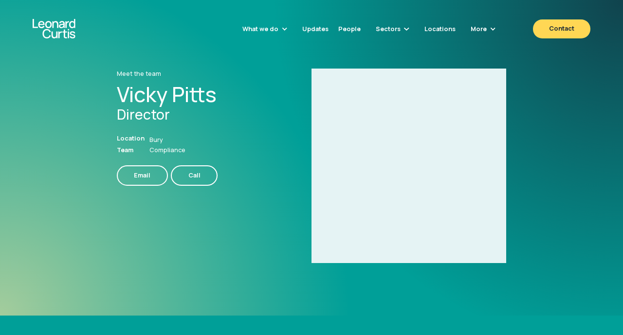

--- FILE ---
content_type: text/html; charset=utf-8
request_url: https://www.leonardcurtis.co.uk/people/vicky-pitts
body_size: 13170
content:
<!DOCTYPE html><!-- Last Published: Fri Jan 30 2026 11:24:42 GMT+0000 (Coordinated Universal Time) --><html data-wf-domain="www.leonardcurtis.co.uk" data-wf-page="652950372f17b3dbe1f967ef" data-wf-site="64bd55318b46daf89b6c9e4e" data-wf-collection="652950372f17b3dbe1f96863" data-wf-item-slug="vicky-pitts"><head><meta charset="utf-8"/><title>Vicky Pitts</title><meta content="We empower our people to express themselves. To have confidence in who they are and what they’re capable of. We focus on being the difference. We care about the people we support and strive to achieve the best outcomes for them. And we inspire each other through positivity, collaboration and togetherness. So that, in every interaction, we move forward with purpose." name="description"/><meta content="Vicky Pitts" property="og:title"/><meta content="We empower our people to express themselves. To have confidence in who they are and what they’re capable of. We focus on being the difference. We care about the people we support and strive to achieve the best outcomes for them. And we inspire each other through positivity, collaboration and togetherness. So that, in every interaction, we move forward with purpose." property="og:description"/><meta content="https://cdn.prod.website-files.com/64bd55318b46daf89b6c9e53/64bd55318b46daf89b6ca203_LC_PM%20edits_0001_Vicky%20Pitts.avif" property="og:image"/><meta content="Vicky Pitts" property="twitter:title"/><meta content="We empower our people to express themselves. To have confidence in who they are and what they’re capable of. We focus on being the difference. We care about the people we support and strive to achieve the best outcomes for them. And we inspire each other through positivity, collaboration and togetherness. So that, in every interaction, we move forward with purpose." property="twitter:description"/><meta content="https://cdn.prod.website-files.com/64bd55318b46daf89b6c9e53/64bd55318b46daf89b6ca203_LC_PM%20edits_0001_Vicky%20Pitts.avif" property="twitter:image"/><meta property="og:type" content="website"/><meta content="summary_large_image" name="twitter:card"/><meta content="width=device-width, initial-scale=1" name="viewport"/><link href="https://cdn.prod.website-files.com/64bd55318b46daf89b6c9e4e/css/leonardcurtis-2023.webflow.shared.27c179ff7.min.css" rel="stylesheet" type="text/css" integrity="sha384-J8F5/3QZKW5oEIxFjs9cx7UmJxSkMy1QIQvHa/UY02TBtmGm07AdBCfY4Epn6aHx" crossorigin="anonymous"/><link href="https://fonts.googleapis.com" rel="preconnect"/><link href="https://fonts.gstatic.com" rel="preconnect" crossorigin="anonymous"/><script src="https://ajax.googleapis.com/ajax/libs/webfont/1.6.26/webfont.js" type="text/javascript"></script><script type="text/javascript">WebFont.load({  google: {    families: ["Manrope:200,300,regular,500,600,700,800"]  }});</script><script type="text/javascript">!function(o,c){var n=c.documentElement,t=" w-mod-";n.className+=t+"js",("ontouchstart"in o||o.DocumentTouch&&c instanceof DocumentTouch)&&(n.className+=t+"touch")}(window,document);</script><link href="https://cdn.prod.website-files.com/64bd55318b46daf89b6c9e4e/64bd56674f4a45e83256da51_favicon.jpg" rel="shortcut icon" type="image/x-icon"/><link href="https://cdn.prod.website-files.com/64bd55318b46daf89b6c9e4e/64bd566a3f9cb6f972ea6865_icon.jpg" rel="apple-touch-icon"/><!-- Google Tag Manager -->
<script>(function(w,d,s,l,i){w[l]=w[l]||[];w[l].push({'gtm.start':
new Date().getTime(),event:'gtm.js'});var f=d.getElementsByTagName(s)[0],
j=d.createElement(s),dl=l!='dataLayer'?'&l='+l:'';j.async=true;j.src=
'https://www.googletagmanager.com/gtm.js?id='+i+dl;f.parentNode.insertBefore(j,f);
})(window,document,'script','dataLayer','GTM-MCSTRGT6');</script>
<!-- End Google Tag Manager -->

<!-- [Attributes by Finsweet] CMS Slider -->
<script async src="https://cdn.jsdelivr.net/npm/@finsweet/attributes-cmsslider@1/cmsslider.js"></script>

<script id="jetboost-script" type="text/javascript"> window.JETBOOST_SITE_ID = "clpwrl5gp01af0juohk2b8djs"; (function(d) { var s = d.createElement("script"); s.src = "https://cdn.jetboost.io/jetboost.js"; s.async = 1; d.getElementsByTagName("head")[0].appendChild(s); })(document); </script>

<style>
  select {
    appearance: none !important;
    -webkit-appearance: none !important;
    -moz-appearance: none !important;
  }
</style>

<meta name="google-site-verification" content="B-sLw1jCYxLynC2QfaDQya0azlshPLm7LMXqq0_KnOs" />

<!-- Memberstack webflow package -->
<script async data-memberstack-app="app_cm832baia00zl0stq3ycf36ds" src="https://static.memberstack.com/scripts/v1/memberstack.js" type="text/javascript"></script><style>
.collection-item-2::after {
  content: ',''\00a0';
  color: #fff;
  font-size: 0.9895833333333333vw;
  line-height: 1.75vw;
  font-family: 'Manrope', sans-serif;
  font-weight: 500;
}

.collection-item-2:last-child::after {
  content: '';
  color: #fff;
  font-size: 0.9895833333333333vw;
  line-height: 1.75vw;
  font-family: 'Manrope', sans-serif;
  font-weight: 500;
}
</style>

<style>
.collection-item-3::after {
  content: ',''\00a0';
  color: #fff;
  font-size: 0.9895833333333333vw;
  line-height: 1.75vw;
  font-family: 'Manrope', sans-serif;
  font-weight: 500;
}

.collection-item-3:last-child::after {
  content: '';
  color: #fff;
  font-size: 0.9895833333333333vw;
  line-height: 1.75vw;
  font-family: 'Manrope', sans-serif;
  font-weight: 500;
}
</style><script src="https://cdn.prod.website-files.com/64bd55318b46daf89b6c9e4e%2F6544eda5f000985a163a8687%2F673b8247d312bb1e75a18cc9%2Ffinsweetcomponentsconfig-1.0.1.js" type="module" async="" siteId="64bd55318b46daf89b6c9e4e" finsweet="components"></script></head><body class="body"><div class="page-wrapper"><div class="global-styles w-embed"><style>

/* Make text look crisper and more legible in all browsers */
body {
  -webkit-font-smoothing: antialiased;
  -moz-osx-font-smoothing: grayscale;
  font-smoothing: antialiased;
  text-rendering: optimizeLegibility;
}

/* Focus state style for keyboard navigation for the focusable elements */
*[tabindex]:focus-visible,
  input[type="file"]:focus-visible {
   outline: 0.125rem solid #4d65ff;
   outline-offset: 0.125rem;
}

/* Get rid of top margin on first element in any rich text element */
.w-richtext > :not(div):first-child, .w-richtext > div:first-child > :first-child {
  margin-top: 0 !important;
}

/* Get rid of bottom margin on last element in any rich text element */
.w-richtext>:last-child, .w-richtext ol li:last-child, .w-richtext ul li:last-child {
	margin-bottom: 0 !important;
}

/* Prevent all click and hover interaction with an element */
.pointer-events-off {
	pointer-events: none;
}

/* Enables all click and hover interaction with an element */
.pointer-events-on {
  pointer-events: auto;
}

/* Create a class of .div-square which maintains a 1:1 dimension of a div */
.div-square::after {
	content: "";
	display: block;
	padding-bottom: 100%;
}

/* Make sure containers never lose their center alignment */
.container-medium,.container-small, .container-large {
	margin-right: auto !important;
  margin-left: auto !important;
}

/* 
Make the following elements inherit typography styles from the parent and not have hardcoded values. 
Important: You will not be able to style for example "All Links" in Designer with this CSS applied.
Uncomment this CSS to use it in the project. Leave this message for future hand-off.
*/
/*
a,
.w-input,
.w-select,
.w-tab-link,
.w-nav-link,
.w-dropdown-btn,
.w-dropdown-toggle,
.w-dropdown-link {
  color: inherit;
  text-decoration: inherit;
  font-size: inherit;
}
*/

/* Apply "..." after 3 lines of text */
.text-style-3lines {
	display: -webkit-box;
	overflow: hidden;
	-webkit-line-clamp: 3;
	-webkit-box-orient: vertical;
}

/* Apply "..." after 2 lines of text */
.text-style-2lines {
	display: -webkit-box;
	overflow: hidden;
	-webkit-line-clamp: 2;
	-webkit-box-orient: vertical;
}

/* Adds inline flex display */
.display-inlineflex {
  display: inline-flex;
}

/* These classes are never overwritten */
.hide {
  display: none !important;
}

@media screen and (max-width: 991px), 
  @media screen and (max-width: 767px), 
  @media screen and (max-width: 479px){
    .hide, .hide-tablet{
      display: none !important;
    }
  }
  @media screen and (max-width: 767px)
    .hide-mobile-landscape{
      display: none !important;
    }
  }
  @media screen and (max-width: 479px)
    .hide-mobile{
      display: none !important;
    }
  }
 
.margin-0 {
  margin: 0rem !important;
}
  
.padding-0 {
  padding: 0rem !important;
}

.spacing-clean {
padding: 0rem !important;
margin: 0rem !important;
}

.margin-top {
  margin-right: 0rem !important;
  margin-bottom: 0rem !important;
  margin-left: 0rem !important;
}

.padding-top {
  padding-right: 0rem !important;
  padding-bottom: 0rem !important;
  padding-left: 0rem !important;
}
  
.margin-right {
  margin-top: 0rem !important;
  margin-bottom: 0rem !important;
  margin-left: 0rem !important;
}

.padding-right {
  padding-top: 0rem !important;
  padding-bottom: 0rem !important;
  padding-left: 0rem !important;
}

.margin-bottom {
  margin-top: 0rem !important;
  margin-right: 0rem !important;
  margin-left: 0rem !important;
}

.padding-bottom {
  padding-top: 0rem !important;
  padding-right: 0rem !important;
  padding-left: 0rem !important;
}

.margin-left {
  margin-top: 0rem !important;
  margin-right: 0rem !important;
  margin-bottom: 0rem !important;
}
  
.padding-left {
  padding-top: 0rem !important;
  padding-right: 0rem !important;
  padding-bottom: 0rem !important;
}
  
.margin-horizontal {
  margin-top: 0rem !important;
  margin-bottom: 0rem !important;
}

.padding-horizontal {
  padding-top: 0rem !important;
  padding-bottom: 0rem !important;
}

.margin-vertical {
  margin-right: 0rem !important;
  margin-left: 0rem !important;
}
  
.padding-vertical {
  padding-right: 0rem !important;
  padding-left: 0rem !important;
}

</style></div><div id="w-node-_108c1e10-ccbe-73c4-d663-73d69345bd01-e1f967ef" class="section-hero background-color-gradient1 padding-bottom padding-200 alt"><div class="w-layout-grid grid-nav"><div data-collapse="medium" data-animation="default" data-duration="400" id="w-node-_6382dc05-1ff8-8f92-b4ca-21b0b8ef2ea2-a31bb7ad" data-easing="ease" data-easing2="ease" role="banner" class="navigation w-nav"><div class="navigation-container"><a href="/" class="logo w-nav-brand"><img src="https://cdn.prod.website-files.com/64bd55318b46daf89b6c9e4e/64bd55318b46daf89b6c9e64_logo.svg" loading="lazy" alt="" class="logo"/></a><nav role="navigation" id="w-node-_6382dc05-1ff8-8f92-b4ca-21b0b8ef2ea6-a31bb7ad" class="nav-menu-2 w-nav-menu"><div data-hover="true" data-delay="150" class="dropdown what-we-do w-dropdown"><div class="dropdown-toggle what-we-do w-dropdown-toggle"><div>What we do</div><img src="https://cdn.prod.website-files.com/64bd55318b46daf89b6c9e4e/64bd55318b46daf89b6c9e5e_arrow-down-small.svg" loading="lazy" alt="" class="icon-height-tiny more-arrow"/></div><nav class="dropdown-list what-we-do w-dropdown-list"><div class="dropdown-list-full-wrapper"><div class="w-layout-grid grid-5col"><div id="w-node-_783564ed-302f-cd45-9a46-eb2575405e57-a31bb7ad" class="container-col"><a href="https://leonardcurtis.co.uk/service-category/restructuring-insolvency" class="navigation-link-block top w-inline-block"><div class="nav-content-wrap"><div class="nav-title large">Restructuring and Insolvency</div><img src="https://cdn.prod.website-files.com/64bd55318b46daf89b6c9e4e/64bd55318b46daf89b6c9e7f_arrow-green.svg" loading="lazy" alt="" class="img_arrow"/></div></a><div id="w-node-_6382dc05-1ff8-8f92-b4ca-21b0b8ef2ebe-a31bb7ad" class="navigation-column-1"><div class="w-dyn-list"><div role="list" class="w-dyn-items"><div role="listitem" class="w-dyn-item"><a href="/services/corporate-insolvency" class="navigation-link-block w-inline-block"><div class="nav-content-wrap _50"><div class="nav-title">Corporate insolvency</div></div></a></div><div role="listitem" class="w-dyn-item"><a href="/services/restructuring-advisory" class="navigation-link-block w-inline-block"><div class="nav-content-wrap _50"><div class="nav-title">Restructuring Advisory</div></div></a></div><div role="listitem" class="w-dyn-item"><a href="/services/offshore-services" class="navigation-link-block w-inline-block"><div class="nav-content-wrap _50"><div class="nav-title">Offshore services</div></div></a></div><div role="listitem" class="w-dyn-item"><a href="/services/property-solutions" class="navigation-link-block w-inline-block"><div class="nav-content-wrap _50"><div class="nav-title">Property solutions</div></div></a></div><div role="listitem" class="w-dyn-item"><a href="/services/solvent-liquidation" class="navigation-link-block w-inline-block"><div class="nav-content-wrap _50"><div class="nav-title">Solvent liquidation</div></div></a></div><div role="listitem" class="w-dyn-item"><a href="/services/personal-insolvency" class="navigation-link-block w-inline-block"><div class="nav-content-wrap _50"><div class="nav-title">Personal insolvency</div></div></a></div></div></div></div></div><div id="w-node-_245f6b4e-8745-bd9f-59f7-0e0e752c44ad-a31bb7ad" class="container-col"><a href="https://leonardcurtis.co.uk/service-category/funding" class="navigation-link-block top w-inline-block"><div class="nav-content-wrap"><div class="nav-title large">Funding</div><img src="https://cdn.prod.website-files.com/64bd55318b46daf89b6c9e4e/64bd55318b46daf89b6c9e7f_arrow-green.svg" loading="lazy" alt="" class="img_arrow"/></div></a><div id="w-node-_245f6b4e-8745-bd9f-59f7-0e0e752c44b2-a31bb7ad" class="navigation-column-1"><div class="w-dyn-list"><div role="list" class="w-dyn-items"><div role="listitem" class="w-dyn-item"><a href="/services/commercial-finance-brokerage" class="navigation-link-block w-inline-block"><div class="nav-content-wrap _50"><div class="nav-title">Commercial finance brokerage</div></div></a></div><div role="listitem" class="w-dyn-item"><a href="/services/structured-debt-solutions" class="navigation-link-block w-inline-block"><div class="nav-content-wrap _50"><div class="nav-title">Structured debt solutions</div></div></a></div><div role="listitem" class="w-dyn-item"><a href="/services/business-advisory" class="navigation-link-block w-inline-block"><div class="nav-content-wrap _50"><div class="nav-title">Business advisory</div></div></a></div><div role="listitem" class="w-dyn-item"><a href="/services/newsource" class="navigation-link-block w-inline-block"><div class="nav-content-wrap _50"><div class="nav-title">Newsource</div></div></a></div></div></div></div></div><div id="w-node-_511f2472-b7fe-954c-1ce1-ed7d9c760c4c-a31bb7ad" class="container-col"><a href="https://leonardcurtis.co.uk/service-category/legal" class="navigation-link-block top w-inline-block"><div class="nav-content-wrap"><div class="nav-title large">Legal</div><img src="https://cdn.prod.website-files.com/64bd55318b46daf89b6c9e4e/64bd55318b46daf89b6c9e7f_arrow-green.svg" loading="lazy" alt="" class="img_arrow"/></div></a><div id="w-node-_511f2472-b7fe-954c-1ce1-ed7d9c760c51-a31bb7ad" class="navigation-column-1"><div class="w-dyn-list"><div role="list" class="w-dyn-items"><div role="listitem" class="w-dyn-item"><a href="/services/corporate-commercial" class="navigation-link-block w-inline-block"><div class="nav-content-wrap _50"><div class="nav-title">Corporate and commercial</div></div></a></div><div role="listitem" class="w-dyn-item"><a href="/services/insolvency" class="navigation-link-block w-inline-block"><div class="nav-content-wrap _50"><div class="nav-title">Insolvency</div></div></a></div><div role="listitem" class="w-dyn-item"><a href="/services/real-estate" class="navigation-link-block w-inline-block"><div class="nav-content-wrap _50"><div class="nav-title">Real estate</div></div></a></div><div role="listitem" class="w-dyn-item"><a href="/services/dispute-resolution" class="navigation-link-block w-inline-block"><div class="nav-content-wrap _50"><div class="nav-title">Dispute resolution</div></div></a></div><div role="listitem" class="w-dyn-item"><a href="/services/debt-recovery" class="navigation-link-block w-inline-block"><div class="nav-content-wrap _50"><div class="nav-title">Debt recovery</div></div></a></div></div></div></div></div><div id="w-node-_9987691d-ca01-168e-8a8e-f0b586cbc6c1-a31bb7ad" class="container-col"><a href="https://leonardcurtis.co.uk/service-category/business-services" class="navigation-link-block top w-inline-block"><div class="nav-content-wrap"><div class="nav-title large">Business Services</div><img src="https://cdn.prod.website-files.com/64bd55318b46daf89b6c9e4e/64bd55318b46daf89b6c9e7f_arrow-green.svg" loading="lazy" alt="" class="img_arrow"/></div></a><div id="w-node-_9987691d-ca01-168e-8a8e-f0b586cbc6c6-a31bb7ad" class="navigation-column-1"><div class="w-dyn-list"><div role="list" class="w-dyn-items"><div role="listitem" class="w-dyn-item"><a href="/services/performance-advisory" class="navigation-link-block w-inline-block"><div class="nav-content-wrap _50"><div class="nav-title">Performance advisory</div></div></a></div><div role="listitem" class="w-dyn-item"><a href="/services/virtualnonexecs" class="navigation-link-block w-inline-block"><div class="nav-content-wrap _50"><div class="nav-title">Virtualnonexecs</div></div></a></div><div role="listitem" class="w-dyn-item"><a href="/services/advisory-services---property-construction" class="navigation-link-block w-inline-block"><div class="nav-content-wrap _50"><div class="nav-title">Advisory services – property &amp; construction</div></div></a></div><div role="listitem" class="w-dyn-item"><a href="/services/risk-management" class="navigation-link-block w-inline-block"><div class="nav-content-wrap _50"><div class="nav-title">Risk management for ABLs</div></div></a></div></div></div></div></div><div id="w-node-f24683a1-8a1e-1077-4e4e-7930dbeb32ec-a31bb7ad" class="container-col"><a href="https://leonardcurtis.co.uk/service-category/m-and-a-advisory" class="navigation-link-block top w-inline-block"><div class="nav-content-wrap"><div class="nav-title large">M&amp;A Advisory</div><img src="https://cdn.prod.website-files.com/64bd55318b46daf89b6c9e4e/64bd55318b46daf89b6c9e7f_arrow-green.svg" loading="lazy" alt="" class="img_arrow"/></div></a><div id="w-node-f24683a1-8a1e-1077-4e4e-7930dbeb32f1-a31bb7ad" class="navigation-column-1"><div class="w-dyn-list"><div class="empt-state_nav w-dyn-empty"></div></div></div></div></div></div></nav></div><a href="/updates" class="nav-link w-nav-link">Updates</a><a href="/people" class="nav-link w-nav-link">People</a><div data-hover="true" data-delay="150" class="dropdown sectors w-dropdown"><div class="dropdown-toggle sectors w-dropdown-toggle"><div>Sectors</div><img src="https://cdn.prod.website-files.com/64bd55318b46daf89b6c9e4e/64bd55318b46daf89b6c9e5e_arrow-down-small.svg" loading="lazy" alt="" class="icon-height-tiny more-arrow"/></div><nav class="dropdown-list sectors w-dropdown-list"><div class="dropdown-list-full-wrapper"><div class="navigation-column-4"><div class="w-dyn-list"><div role="list" class="w-dyn-items"><div role="listitem" class="w-dyn-item"><a href="/sectors/agriculture" class="navigation-link-block w-inline-block"><div class="nav-content-wrap _50"><div class="nav-title">Agriculture</div></div></a></div><div role="listitem" class="w-dyn-item"><a href="/sectors/automotive" class="navigation-link-block w-inline-block"><div class="nav-content-wrap _50"><div class="nav-title">Automotive</div></div></a></div><div role="listitem" class="w-dyn-item"><a href="/sectors/energy-oil-gas" class="navigation-link-block w-inline-block"><div class="nav-content-wrap _50"><div class="nav-title">Energy, oil &amp; gas</div></div></a></div><div role="listitem" class="w-dyn-item"><a href="/sectors/financial-services-offshore-investment-funds-insurance-ifas" class="navigation-link-block w-inline-block"><div class="nav-content-wrap _50"><div class="nav-title">Financial services</div></div></a></div><div role="listitem" class="w-dyn-item"><a href="/sectors/haulage" class="navigation-link-block w-inline-block"><div class="nav-content-wrap _50"><div class="nav-title">Haulage</div></div></a></div><div role="listitem" class="w-dyn-item"><a href="/sectors/healthcare-pharma-care-homes" class="navigation-link-block w-inline-block"><div class="nav-content-wrap _50"><div class="nav-title">Healthcare, pharma &amp; care homes</div></div></a></div><div role="listitem" class="w-dyn-item"><a href="/sectors/industrial-manufacturing" class="navigation-link-block w-inline-block"><div class="nav-content-wrap _50"><div class="nav-title">Industrial &amp; manufacturing</div></div></a></div><div role="listitem" class="w-dyn-item"><a href="/sectors/legal-professional-services" class="navigation-link-block w-inline-block"><div class="nav-content-wrap _50"><div class="nav-title">Legal &amp; professional services</div></div></a></div><div role="listitem" class="w-dyn-item"><a href="/sectors/offshore-and-investment-funds" class="navigation-link-block w-inline-block"><div class="nav-content-wrap _50"><div class="nav-title">Offshore and investment funds</div></div></a></div><div role="listitem" class="w-dyn-item"><a href="/sectors/agriculture-real-estate-construction" class="navigation-link-block w-inline-block"><div class="nav-content-wrap _50"><div class="nav-title">Property &amp; construction</div></div></a></div><div role="listitem" class="w-dyn-item"><a href="/sectors/recruitment" class="navigation-link-block w-inline-block"><div class="nav-content-wrap _50"><div class="nav-title">Recruitment</div></div></a></div><div role="listitem" class="w-dyn-item"><a href="/sectors/retail-leisure-hospitality-inc-travel-tourism" class="navigation-link-block w-inline-block"><div class="nav-content-wrap _50"><div class="nav-title">Retail, leisure, hospitality inc travel &amp; tourism</div></div></a></div></div></div></div></div></nav></div><a href="/locations" class="nav-link w-nav-link">Locations</a><div data-hover="true" data-delay="150" class="dropdown more w-dropdown"><div class="dropdown-toggle more w-dropdown-toggle"><div>More</div><img src="https://cdn.prod.website-files.com/64bd55318b46daf89b6c9e4e/64bd55318b46daf89b6c9e5e_arrow-down-small.svg" loading="lazy" alt="" class="icon-height-tiny more-arrow"/></div><nav class="dropdown-list more w-dropdown-list"><div class="dropdown-list-full-wrapper"><div id="w-node-_6382dc05-1ff8-8f92-b4ca-21b0b8ef2ef9-a31bb7ad" class="navigation-column-4"><a href="/about" class="navigation-link-block w-inline-block"><div class="nav-content-wrap _50"><div class="nav-title">About</div></div></a><a href="/business-of-sport" class="navigation-link-block w-inline-block"><div class="nav-content-wrap _50"><div class="nav-title">Business of Sport</div></div></a><a href="https://lclifecycle.co.uk/" target="_blank" class="navigation-link-block w-inline-block"><div class="nav-content-wrap _50"><div class="nav-title">Lifecycle</div></div></a><a href="/careers" class="navigation-link-block w-inline-block"><div class="nav-content-wrap _50"><div class="nav-title">Careers</div></div></a><a href="/businesses" class="navigation-link-block w-inline-block"><div class="nav-content-wrap _50"><div class="nav-title">Businesses for sale</div></div></a></div></div></nav></div></nav><a href="/contact" id="w-node-_6382dc05-1ff8-8f92-b4ca-21b0b8ef2f0a-a31bb7ad" class="button w-button">Contact</a></div></div><div data-collapse="medium" data-animation="default" data-duration="400" id="w-node-_54be74b8-391d-75b0-19bb-3e22775b9389-a31bb7ad" data-easing="ease" data-easing2="ease" role="banner" class="navigation hide w-nav"><div class="navigation-container"><a href="/" class="logo w-nav-brand"><img src="https://cdn.prod.website-files.com/64bd55318b46daf89b6c9e4e/64bd55318b46daf89b6c9e64_logo.svg" loading="lazy" alt="" class="logo"/></a><nav role="navigation" id="w-node-_54be74b8-391d-75b0-19bb-3e22775b938d-a31bb7ad" class="nav-menu-2 w-nav-menu"><div data-hover="true" data-delay="150" class="dropdown w-dropdown"><div class="dropdown-toggle w-dropdown-toggle"><div>What we do</div></div><nav data-w-id="54be74b8-391d-75b0-19bb-3e22775b9392" class="dropdown-list w-dropdown-list"><div class="dropdown-list-full-wrapper"><div class="w-layout-grid grid-meganav"><div id="w-node-_54be74b8-391d-75b0-19bb-3e22775b9395-a31bb7ad" class="navigation-column"><a href="https://leonardcurtis.webflow.io/category/restructuring-and-insolvency" class="navigation-link-block w-inline-block"><div class="nav-content-wrap"><div class="nav-title">Restructuring and Insolvency</div><img src="https://cdn.prod.website-files.com/64bd55318b46daf89b6c9e4e/64bd55318b46daf89b6c9e7f_arrow-green.svg" loading="lazy" alt="" class="arrow-menu"/></div></a><a href="https://leonardcurtis.webflow.io/category/funding" class="navigation-link-block w-inline-block"><div class="nav-content-wrap"><div class="nav-title">Funding</div><img src="https://cdn.prod.website-files.com/64bd55318b46daf89b6c9e4e/64bd55318b46daf89b6c9e7f_arrow-green.svg" loading="lazy" alt="" class="arrow-menu"/></div></a><a href="https://leonardcurtis.webflow.io/category/legal" class="navigation-link-block w-inline-block"><div class="nav-content-wrap"><div class="nav-title">Legal</div><img src="https://cdn.prod.website-files.com/64bd55318b46daf89b6c9e4e/64bd55318b46daf89b6c9e7f_arrow-green.svg" loading="lazy" alt="" class="arrow-menu"/></div></a></div><div id="w-node-_54be74b8-391d-75b0-19bb-3e22775b93a5-a31bb7ad" class="navigation-column-1"><div class="w-dyn-list"><div role="list" class="w-dyn-items"><div role="listitem" class="w-dyn-item"><a href="/services/personal-insolvency" class="navigation-link-block w-inline-block"><div class="nav-content-wrap _50"><div class="nav-title">Personal insolvency</div></div></a></div><div role="listitem" class="w-dyn-item"><a href="/services/offshore-services" class="navigation-link-block w-inline-block"><div class="nav-content-wrap _50"><div class="nav-title">Offshore services</div></div></a></div><div role="listitem" class="w-dyn-item"><a href="/services/corporate-insolvency" class="navigation-link-block w-inline-block"><div class="nav-content-wrap _50"><div class="nav-title">Corporate insolvency</div></div></a></div><div role="listitem" class="w-dyn-item"><a href="/services/property-solutions" class="navigation-link-block w-inline-block"><div class="nav-content-wrap _50"><div class="nav-title">Property solutions</div></div></a></div><div role="listitem" class="w-dyn-item"><a href="/services/solvent-liquidation" class="navigation-link-block w-inline-block"><div class="nav-content-wrap _50"><div class="nav-title">Solvent liquidation</div></div></a></div><div role="listitem" class="w-dyn-item"><a href="/services/restructuring-advisory" class="navigation-link-block w-inline-block"><div class="nav-content-wrap _50"><div class="nav-title">Restructuring Advisory</div></div></a></div></div></div></div><div id="w-node-_54be74b8-391d-75b0-19bb-3e22775b93af-a31bb7ad" class="navigation-column-2"><div class="w-dyn-list"><div role="list" class="w-dyn-items"><div role="listitem" class="w-dyn-item"><a href="/services/commercial-finance-brokerage" class="navigation-link-block w-inline-block"><div class="nav-content-wrap _50"><div class="nav-title">Commercial finance brokerage</div></div></a></div><div role="listitem" class="w-dyn-item"><a href="/services/structured-debt-solutions" class="navigation-link-block w-inline-block"><div class="nav-content-wrap _50"><div class="nav-title">Structured debt solutions</div></div></a></div><div role="listitem" class="w-dyn-item"><a href="/services/business-advisory" class="navigation-link-block w-inline-block"><div class="nav-content-wrap _50"><div class="nav-title">Business advisory</div></div></a></div><div role="listitem" class="w-dyn-item"><a href="/services/newsource" class="navigation-link-block w-inline-block"><div class="nav-content-wrap _50"><div class="nav-title">Newsource</div></div></a></div></div></div></div><div id="w-node-_54be74b8-391d-75b0-19bb-3e22775b93b9-a31bb7ad" class="navigation-column-3"><div class="w-dyn-list"><div role="list" class="w-dyn-items"><div role="listitem" class="w-dyn-item"><a href="/services/corporate-commercial" class="navigation-link-block w-inline-block"><div class="nav-content-wrap _50"><div class="nav-title">Corporate and commercial</div></div></a></div><div role="listitem" class="w-dyn-item"><a href="/services/dispute-resolution" class="navigation-link-block w-inline-block"><div class="nav-content-wrap _50"><div class="nav-title">Dispute resolution</div></div></a></div><div role="listitem" class="w-dyn-item"><a href="/services/insolvency" class="navigation-link-block w-inline-block"><div class="nav-content-wrap _50"><div class="nav-title">Insolvency</div></div></a></div><div role="listitem" class="w-dyn-item"><a href="/services/real-estate" class="navigation-link-block w-inline-block"><div class="nav-content-wrap _50"><div class="nav-title">Real estate</div></div></a></div><div role="listitem" class="w-dyn-item"><a href="/services/debt-recovery" class="navigation-link-block w-inline-block"><div class="nav-content-wrap _50"><div class="nav-title">Debt recovery</div></div></a></div></div></div></div><div id="w-node-_54be74b8-391d-75b0-19bb-3e22775b93c3-a31bb7ad" class="container-navslider"><h6 class="heading-style-h6 text-color-white margin-bottom margin-20">Featured News</h6><div class="collection-list-wrapper-3 w-dyn-list"><div fs-cmsslider-element="list-10" role="list" class="w-dyn-items"><div role="listitem" class="w-dyn-item"><div class="div-textblogtiles background-color-green"><p class="paragraph text-style-3lines text-color-white">Administrators complete sale of Wakefield-based Thurston Group Limited</p><div class="div-detailblogtiles margin-top margin-30"><div class="text-size-tiny margin-right margin-10 text-style-nowrap text-color-white">December 23, 2025</div></div></div></div></div></div></div></div></div></nav></div><a href="/updates" class="nav-link w-nav-link">Updates</a><a href="/people" class="nav-link w-nav-link">People</a><div data-hover="true" data-delay="150" class="dropdown sectors w-dropdown"><div class="dropdown-toggle sectors w-dropdown-toggle"><div>Sectors</div></div><nav class="dropdown-list sectors w-dropdown-list"><div class="dropdown-list-full-wrapper"><div id="w-node-_54be74b8-391d-75b0-19bb-3e22775b93da-a31bb7ad" class="navigation-column-4"><div class="w-dyn-list"><div role="list" class="w-dyn-items"><div role="listitem" class="w-dyn-item"><a href="/sectors/agriculture" class="navigation-link-block w-inline-block"><div class="nav-content-wrap _50"><div class="nav-title">Agriculture</div></div></a></div><div role="listitem" class="w-dyn-item"><a href="/sectors/automotive" class="navigation-link-block w-inline-block"><div class="nav-content-wrap _50"><div class="nav-title">Automotive</div></div></a></div><div role="listitem" class="w-dyn-item"><a href="/sectors/energy-oil-gas" class="navigation-link-block w-inline-block"><div class="nav-content-wrap _50"><div class="nav-title">Energy, oil &amp; gas</div></div></a></div><div role="listitem" class="w-dyn-item"><a href="/sectors/financial-services-offshore-investment-funds-insurance-ifas" class="navigation-link-block w-inline-block"><div class="nav-content-wrap _50"><div class="nav-title">Financial services</div></div></a></div><div role="listitem" class="w-dyn-item"><a href="/sectors/haulage" class="navigation-link-block w-inline-block"><div class="nav-content-wrap _50"><div class="nav-title">Haulage</div></div></a></div><div role="listitem" class="w-dyn-item"><a href="/sectors/healthcare-pharma-care-homes" class="navigation-link-block w-inline-block"><div class="nav-content-wrap _50"><div class="nav-title">Healthcare, pharma &amp; care homes</div></div></a></div><div role="listitem" class="w-dyn-item"><a href="/sectors/industrial-manufacturing" class="navigation-link-block w-inline-block"><div class="nav-content-wrap _50"><div class="nav-title">Industrial &amp; manufacturing</div></div></a></div><div role="listitem" class="w-dyn-item"><a href="/sectors/legal-professional-services" class="navigation-link-block w-inline-block"><div class="nav-content-wrap _50"><div class="nav-title">Legal &amp; professional services</div></div></a></div><div role="listitem" class="w-dyn-item"><a href="/sectors/offshore-and-investment-funds" class="navigation-link-block w-inline-block"><div class="nav-content-wrap _50"><div class="nav-title">Offshore and investment funds</div></div></a></div><div role="listitem" class="w-dyn-item"><a href="/sectors/agriculture-real-estate-construction" class="navigation-link-block w-inline-block"><div class="nav-content-wrap _50"><div class="nav-title">Property &amp; construction</div></div></a></div><div role="listitem" class="w-dyn-item"><a href="/sectors/recruitment" class="navigation-link-block w-inline-block"><div class="nav-content-wrap _50"><div class="nav-title">Recruitment</div></div></a></div><div role="listitem" class="w-dyn-item"><a href="/sectors/retail-leisure-hospitality-inc-travel-tourism" class="navigation-link-block w-inline-block"><div class="nav-content-wrap _50"><div class="nav-title">Retail, leisure, hospitality inc travel &amp; tourism</div></div></a></div></div></div></div></div></nav></div><a href="/locations" class="nav-link w-nav-link">Locations</a><div data-hover="true" data-delay="150" class="dropdown more w-dropdown"><div class="dropdown-toggle more w-dropdown-toggle"><div>More</div><img src="https://cdn.prod.website-files.com/64bd55318b46daf89b6c9e4e/64bd55318b46daf89b6c9e5e_arrow-down-small.svg" loading="lazy" alt="" class="icon-height-tiny more-arrow"/></div><nav class="dropdown-list more w-dropdown-list"><div class="dropdown-list-full-wrapper"><div id="w-node-_54be74b8-391d-75b0-19bb-3e22775b93ed-a31bb7ad" class="navigation-column-4"><a href="/about" class="navigation-link-block w-inline-block"><div class="nav-content-wrap _50"><div class="nav-title">About</div></div></a><a href="https://lclifecycle.co.uk/" target="_blank" class="navigation-link-block w-inline-block"><div class="nav-content-wrap _50"><div class="nav-title">Lifecycle</div></div></a><a href="/careers" class="navigation-link-block w-inline-block"><div class="nav-content-wrap _50"><div class="nav-title">Careers</div></div></a><a href="/updates" class="navigation-link-block w-inline-block"><div class="nav-content-wrap _50"><div class="nav-title">Events</div></div></a></div></div></nav></div></nav><a href="/contact" id="w-node-_54be74b8-391d-75b0-19bb-3e22775b93fe-a31bb7ad" class="button w-button">Contact</a></div></div><div data-animation="default" class="navbar w-nav" data-easing2="ease" data-easing="ease" data-collapse="medium" role="banner" data-duration="400" id="w-node-_98bd5bc6-7a2a-5e6f-3118-14abfbdc6796-a31bb7ad" data-doc-height="1"><div class="navigation-container"><a href="/" class="logo w-nav-brand"><img src="https://cdn.prod.website-files.com/64bd55318b46daf89b6c9e4e/64bd55318b46daf89b6c9e64_logo.svg" loading="lazy" alt="" class="logo"/></a><div id="w-node-_3eee31a7-837c-dec4-ea75-3cfd70d37baa-a31bb7ad" class="container-rightnav div-block div-block-2 div-block-3"><a href="/contact" class="button w-button">Contact</a><div class="menu-button-2 margin-left margin-50 w-nav-button"><img src="https://cdn.prod.website-files.com/64bd55318b46daf89b6c9e4e/64bd55318b46daf89b6c9e67_menu.svg" loading="lazy" alt="" class="image-5"/></div></div><nav role="navigation" class="nav-menu-3 w-nav-menu"><div data-hover="false" data-delay="0" class="dropdown-2 w-dropdown"><div class="dropdown-toggle-2 w-dropdown-toggle"><div>What we do</div><img src="https://cdn.prod.website-files.com/64bd55318b46daf89b6c9e4e/64bd55318b46daf89b6c9e7a_arrow-down-green-lg.svg" loading="lazy" alt="" class="image-6"/></div><nav class="dropdown-list-2 w-dropdown-list"><div data-hover="false" data-delay="0" class="dropdown-3 w-dropdown"><div class="dropdown-toggle-3 w-dropdown-toggle"><a href="https://www.leonardcurtis.co.uk/service-category/restructuring-insolvency" class="link-menu w-inline-block"><div>Restructuring and Insolvency</div></a><img src="https://cdn.prod.website-files.com/64bd55318b46daf89b6c9e4e/64bd55318b46daf89b6c9e7a_arrow-down-green-lg.svg" loading="lazy" alt="" class="image-6"/></div><nav class="dropdown-list-3 w-dropdown-list"><div class="w-dyn-list"><div role="list" class="w-dyn-items"><div role="listitem" class="w-dyn-item"><a href="/services/personal-insolvency" class="navigation-link-block w-inline-block"><div class="nav-content-wrap _50"><div class="nav-title">Personal insolvency</div></div></a></div><div role="listitem" class="w-dyn-item"><a href="/services/offshore-services" class="navigation-link-block w-inline-block"><div class="nav-content-wrap _50"><div class="nav-title">Offshore services</div></div></a></div><div role="listitem" class="w-dyn-item"><a href="/services/corporate-insolvency" class="navigation-link-block w-inline-block"><div class="nav-content-wrap _50"><div class="nav-title">Corporate insolvency</div></div></a></div><div role="listitem" class="w-dyn-item"><a href="/services/property-solutions" class="navigation-link-block w-inline-block"><div class="nav-content-wrap _50"><div class="nav-title">Property solutions</div></div></a></div><div role="listitem" class="w-dyn-item"><a href="/services/solvent-liquidation" class="navigation-link-block w-inline-block"><div class="nav-content-wrap _50"><div class="nav-title">Solvent liquidation</div></div></a></div><div role="listitem" class="w-dyn-item"><a href="/services/restructuring-advisory" class="navigation-link-block w-inline-block"><div class="nav-content-wrap _50"><div class="nav-title">Restructuring Advisory</div></div></a></div></div></div></nav></div><div data-hover="false" data-delay="0" class="dropdown-3 w-dropdown"><div class="dropdown-toggle-3 w-dropdown-toggle"><a href="https://www.leonardcurtis.co.uk/service-category/funding" class="link-menu w-inline-block"><div>Funding</div></a><img src="https://cdn.prod.website-files.com/64bd55318b46daf89b6c9e4e/64bd55318b46daf89b6c9e7a_arrow-down-green-lg.svg" loading="lazy" alt="" class="image-6"/></div><nav class="dropdown-list-3 w-dropdown-list"><div class="w-dyn-list"><div role="list" class="w-dyn-items"><div role="listitem" class="w-dyn-item"><a href="/services/commercial-finance-brokerage" class="navigation-link-block w-inline-block"><div class="nav-content-wrap _50"><div class="nav-title">Commercial finance brokerage</div></div></a></div><div role="listitem" class="w-dyn-item"><a href="/services/structured-debt-solutions" class="navigation-link-block w-inline-block"><div class="nav-content-wrap _50"><div class="nav-title">Structured debt solutions</div></div></a></div><div role="listitem" class="w-dyn-item"><a href="/services/business-advisory" class="navigation-link-block w-inline-block"><div class="nav-content-wrap _50"><div class="nav-title">Business advisory</div></div></a></div><div role="listitem" class="w-dyn-item"><a href="/services/newsource" class="navigation-link-block w-inline-block"><div class="nav-content-wrap _50"><div class="nav-title">Newsource</div></div></a></div></div></div></nav></div><div data-hover="false" data-delay="0" class="dropdown-3 w-dropdown"><div class="dropdown-toggle-3 w-dropdown-toggle"><a href="https://www.leonardcurtis.co.uk/service-category/legal" class="link-menu w-inline-block"><div>Legal</div></a><img src="https://cdn.prod.website-files.com/64bd55318b46daf89b6c9e4e/64bd55318b46daf89b6c9e7a_arrow-down-green-lg.svg" loading="lazy" alt="" class="image-6"/></div><nav class="dropdown-list-3 w-dropdown-list"><div class="w-dyn-list"><div role="list" class="w-dyn-items"><div role="listitem" class="w-dyn-item"><a href="/services/corporate-commercial" class="navigation-link-block w-inline-block"><div class="nav-content-wrap _50"><div class="nav-title">Corporate and commercial</div></div></a></div><div role="listitem" class="w-dyn-item"><a href="/services/dispute-resolution" class="navigation-link-block w-inline-block"><div class="nav-content-wrap _50"><div class="nav-title">Dispute resolution</div></div></a></div><div role="listitem" class="w-dyn-item"><a href="/services/insolvency" class="navigation-link-block w-inline-block"><div class="nav-content-wrap _50"><div class="nav-title">Insolvency</div></div></a></div><div role="listitem" class="w-dyn-item"><a href="/services/real-estate" class="navigation-link-block w-inline-block"><div class="nav-content-wrap _50"><div class="nav-title">Real estate</div></div></a></div><div role="listitem" class="w-dyn-item"><a href="/services/debt-recovery" class="navigation-link-block w-inline-block"><div class="nav-content-wrap _50"><div class="nav-title">Debt recovery</div></div></a></div></div></div></nav></div><a href="https://leonardcurtis.co.uk/service-category/m-and-a-advisory" class="dropdown-toggle-3 w-inline-block"><div>M&amp;A Advisory</div></a></nav></div><a href="/updates" class="nav-link w-nav-link">News</a><a href="/people" class="nav-link w-nav-link">People</a><div data-hover="false" data-delay="0" class="dropdown-2 w-dropdown"><div class="dropdown-toggle-2 w-dropdown-toggle"><div>Sectors</div><img src="https://cdn.prod.website-files.com/64bd55318b46daf89b6c9e4e/64bd55318b46daf89b6c9e7a_arrow-down-green-lg.svg" loading="lazy" alt="" class="image-6"/></div><nav class="dropdown-list-2 w-dropdown-list"><div class="w-dyn-list"><div role="list" class="w-dyn-items"><div role="listitem" class="w-dyn-item"><a href="/sectors/offshore-and-investment-funds" class="navigation-link-block w-inline-block"><div class="nav-content-wrap _50"><div class="nav-title">Offshore and investment funds</div></div></a></div><div role="listitem" class="w-dyn-item"><a href="/sectors/agriculture" class="navigation-link-block w-inline-block"><div class="nav-content-wrap _50"><div class="nav-title">Agriculture</div></div></a></div><div role="listitem" class="w-dyn-item"><a href="/sectors/healthcare-pharma-care-homes" class="navigation-link-block w-inline-block"><div class="nav-content-wrap _50"><div class="nav-title">Healthcare, pharma &amp; care homes</div></div></a></div><div role="listitem" class="w-dyn-item"><a href="/sectors/automotive" class="navigation-link-block w-inline-block"><div class="nav-content-wrap _50"><div class="nav-title">Automotive</div></div></a></div><div role="listitem" class="w-dyn-item"><a href="/sectors/industrial-manufacturing" class="navigation-link-block w-inline-block"><div class="nav-content-wrap _50"><div class="nav-title">Industrial &amp; manufacturing</div></div></a></div><div role="listitem" class="w-dyn-item"><a href="/sectors/energy-oil-gas" class="navigation-link-block w-inline-block"><div class="nav-content-wrap _50"><div class="nav-title">Energy, oil &amp; gas</div></div></a></div><div role="listitem" class="w-dyn-item"><a href="/sectors/haulage" class="navigation-link-block w-inline-block"><div class="nav-content-wrap _50"><div class="nav-title">Haulage</div></div></a></div><div role="listitem" class="w-dyn-item"><a href="/sectors/retail-leisure-hospitality-inc-travel-tourism" class="navigation-link-block w-inline-block"><div class="nav-content-wrap _50"><div class="nav-title">Retail, leisure, hospitality inc travel &amp; tourism</div></div></a></div><div role="listitem" class="w-dyn-item"><a href="/sectors/agriculture-real-estate-construction" class="navigation-link-block w-inline-block"><div class="nav-content-wrap _50"><div class="nav-title">Property &amp; construction</div></div></a></div><div role="listitem" class="w-dyn-item"><a href="/sectors/financial-services-offshore-investment-funds-insurance-ifas" class="navigation-link-block w-inline-block"><div class="nav-content-wrap _50"><div class="nav-title">Financial services</div></div></a></div><div role="listitem" class="w-dyn-item"><a href="/sectors/recruitment" class="navigation-link-block w-inline-block"><div class="nav-content-wrap _50"><div class="nav-title">Recruitment</div></div></a></div><div role="listitem" class="w-dyn-item"><a href="/sectors/legal-professional-services" class="navigation-link-block w-inline-block"><div class="nav-content-wrap _50"><div class="nav-title">Legal &amp; professional services</div></div></a></div></div></div></nav></div><a href="/locations" class="nav-link w-nav-link">Locations</a><div class="container-more margin-top margin-100"><a href="/about" class="navigation-link-block w-inline-block"><div class="nav-content-wrap alt"><div class="nav-title">About</div></div></a><a href="/business-of-sport" class="navigation-link-block w-inline-block"><div class="nav-content-wrap alt"><div class="nav-title">Business of Sport</div></div></a><a href="https://lclifecycle.co.uk/" target="_blank" class="navigation-link-block w-inline-block"><div class="nav-content-wrap alt"><div class="nav-title">Lifecycle</div></div></a><a href="/careers" class="navigation-link-block w-inline-block"><div class="nav-content-wrap alt"><div class="nav-title">Careers</div></div></a><a href="/businesses" class="navigation-link-block w-inline-block"><div class="nav-content-wrap alt"><div class="nav-title">Businesses for sale</div></div></a><a href="/rugby-finance-report-2024" class="navigation-link-block w-inline-block"><div class="nav-content-wrap alt"><div class="nav-title">Rugby Finance Report 2024</div></div></a><a href="/cricket-finance-report-2025" class="navigation-link-block w-inline-block"><div class="nav-content-wrap alt"><div class="nav-title">Cricket Finance Report 2025</div></div></a></div><div class="gradient"></div></nav></div></div></div><div class="w-layout-grid grid-peoplehero margin-top margin-250 alt-tablet"><div id="w-node-_108c1e10-ccbe-73c4-d663-73d69345bd36-e1f967ef" style="background-image:url(&quot;https://cdn.prod.website-files.com/64bd55318b46daf89b6c9e53/64bd55318b46daf89b6ca203_LC_PM%20edits_0001_Vicky%20Pitts.avif&quot;)" class="image-team"></div><div id="w-node-_108c1e10-ccbe-73c4-d663-73d69345bd37-e1f967ef" class="block background-color-white hide-desktop"></div><div id="w-node-_65a972b1-c16e-62e4-e5a6-21a953fc749e-e1f967ef" class="container-peopleleft"><div id="w-node-_108c1e10-ccbe-73c4-d663-73d69345bd04-e1f967ef" class="container-herotext"><p class="paragraph margin-bottom margin-10">Meet the team</p><h3 id="w-node-_108c1e10-ccbe-73c4-d663-73d69345bd07-e1f967ef">Vicky Pitts</h3><h4>Director</h4><div class="div-teamdetail margin-vertical margin-30"><div class="row"><div class="column-1"><p class="paragraph text-weight-bold">Location</p></div><div class="column-2"><div class="w-dyn-list"><div fs-cmsnest-collection="locations" fs-cmsnest-element="template-reference" role="list" class="collection-list-8 w-dyn-items"><div role="listitem" class="collection-item-2 w-dyn-item"><div class="w-embed"><a href="https://leonardcurtis.webflow.io/locations#bury" class="people-details">Bury</a></div></div></div></div></div></div><div class="row"><div class="column-1"><p class="paragraph text-weight-bold">Team</p></div><div class="column-2"><p class="people-details">Compliance</p></div></div><div class="row w-condition-invisible"><div class="column-1"><p class="paragraph text-weight-bold">Sector</p></div><div class="column-2"><div class="collection-listwrapper-2 w-dyn-list"><div class="w-dyn-empty"><div>No items found.</div></div></div></div></div><div class="row w-condition-invisible"><div class="column-1"><p class="paragraph text-weight-bold">Services</p></div><div class="column-2"><p class="people-details w-dyn-bind-empty"></p></div></div></div><div class="div-teamlinks"><a href="#" class="link-social margin-right margin-10 w-inline-block w-condition-invisible"><img src="https://cdn.prod.website-files.com/64bd55318b46daf89b6c9e4e/64bd55318b46daf89b6c9e74_linkedin.svg" loading="lazy" alt="" class="icon-height-medium"/></a><a href="mailto:vicky.pitts@leonardcurtis.co.uk" class="button is-secondary margin-right margin-10 w-button">Email</a><a href="#" class="button is-secondary margin-right margin-10 w-condition-invisible w-button">Call</a><a href="tel:01614130930" class="button is-secondary margin-right margin-30 w-button">Call</a></div></div><a href="#intro" class="arrow-link w-inline-block"><img src="https://cdn.prod.website-files.com/64bd55318b46daf89b6c9e4e/64bd55318b46daf89b6c9eb8_lg-chevron.svg" loading="lazy" alt="" class="arrow-down w-condition-invisible"/></a></div></div></div><div class="section-intro padding-section-150 background-color-white w-condition-invisible"><div class="w-layout-grid grid margin-bottom margin-75"><div id="w-node-_6e5ad85a-cdb0-8b38-7674-804ac65d8edd-e1f967ef" class="w-dyn-bind-empty w-richtext"></div></div></div><div id="intro" class="section-intro padding-section-150 background-color-white w-condition-invisible"><div class="w-layout-grid grid margin-bottom margin-75"><h4 id="w-node-_82d63063-0048-9bff-cc58-a7e8db15ea75-e1f967ef" class="margin-bottom margin-50 w-dyn-bind-empty"></h4><div id="w-node-_82d63063-0048-9bff-cc58-a7e8db15ea76-e1f967ef" class="w-dyn-bind-empty w-richtext"></div></div></div><div class="section-news padding-section-175 w-condition-invisible"><div class="w-layout-grid grid margin-bottom margin-50"><h4 id="w-node-a88bf877-f19e-d078-7e76-9d42a3d4cef3-e1f967ef">News and insights</h4><a id="w-node-a88bf877-f19e-d078-7e76-9d42a3d4cef5-e1f967ef" href="/updates" class="button is-icon hide-mobile-portrait w-inline-block"><div>Read More</div><img src="https://cdn.prod.website-files.com/64bd55318b46daf89b6c9e4e/64bd55318b46daf89b6c9e55_arrow-white.svg" loading="lazy" alt="" class="icon-height-small"/></a></div><div class="w-layout-grid grid"><div data-delay="4000" data-animation="slide" class="slider news w-slider" data-autoplay="false" data-easing="ease" data-hide-arrows="false" data-disable-swipe="false" data-autoplay-limit="0" data-nav-spacing="3" data-duration="500" data-infinite="true" fs-cmsslider-element="slider" id="w-node-a88bf877-f19e-d078-7e76-9d42a3d4cefa-e1f967ef"><div class="mask blog w-slider-mask"><div class="slide news w-slide"><a data-w-id="a88bf877-f19e-d078-7e76-9d42a3d4cefd" href="#" class="container-blogtile w-inline-block"><div class="img-blog"></div><div style="background-color:rgb(18,36,53)" class="div-textblogtiles"><div class="div-blogtitle"><p style="color:rgb(255,255,255)" class="paragraph text-style-2lines">Donec ullamcorper nulla non</p></div><div class="div-detailblogtiles margin-top margin-30"><div style="color:rgb(255,255,255)" class="text-size-tiny margin-right margin-10 text-style-nowrap">16 Aug 22</div><div class="container-categories hide"><div class="category"><div style="background-color:rgb(255,255,255)" class="divider"></div><div class="text-size-tiny margin-horizontal margin-10">Category</div></div><div class="category"><div style="background-color:rgb(255,255,255)" class="divider"></div><div class="text-size-tiny margin-horizontal margin-10">Category</div></div></div></div></div></a></div><div data-w-id="a88bf877-f19e-d078-7e76-9d42a3d4cf0f" class="slide news w-slide"><a data-w-id="a88bf877-f19e-d078-7e76-9d42a3d4cf10" href="#" class="container-blogtile w-inline-block"><div class="img-blog"></div><div style="background-color:rgb(18,36,53)" class="div-textblogtiles"><div class="div-blogtitle"><p style="color:rgb(255,255,255)" class="paragraph text-style-2lines">Donec ullamcorper nulla non</p></div><div class="div-detailblogtiles margin-top margin-30"><div style="color:rgb(255,255,255)" class="text-size-tiny margin-right margin-10 text-style-nowrap">16 Aug 22</div><div class="container-categories hide"><div class="category"><div style="background-color:rgb(255,255,255)" class="divider"></div><div class="text-size-tiny margin-horizontal margin-10">Category</div></div><div class="category"><div style="background-color:rgb(255,255,255)" class="divider"></div><div class="text-size-tiny margin-horizontal margin-10">Category</div></div></div></div></div></a></div><div data-w-id="a88bf877-f19e-d078-7e76-9d42a3d4cf22" class="slide news w-slide"><a data-w-id="a88bf877-f19e-d078-7e76-9d42a3d4cf23" href="#" class="container-blogtile w-inline-block"><div class="img-blog"></div><div style="background-color:rgb(18,36,53)" class="div-textblogtiles"><div class="div-blogtitle"><p style="color:rgb(255,255,255)" class="paragraph text-style-2lines">Donec ullamcorper nulla non metus auctor fringilla. Donec id elit non mi porta gravida at eget metus. Lorem ipsum dolor sit amet, consectetur adipiscing elit.</p></div><div class="div-detailblogtiles margin-top margin-30"><div style="color:rgb(255,255,255)" class="text-size-tiny margin-right margin-10 text-style-nowrap">16 Aug 22</div><div style="color:rgb(255,255,255)" class="container-categories"><div class="category"><div style="background-color:rgb(255,255,255)" class="divider"></div><div class="text-size-tiny margin-horizontal margin-10">Category</div></div><div class="category"><div style="background-color:rgb(255,255,255)" class="divider"></div><div class="text-size-tiny margin-horizontal margin-10">Category</div></div></div></div></div></a></div></div><div class="left-arrow hide w-slider-arrow-left"></div><div class="right-arrow hide w-slider-arrow-right"></div><div class="slide-nav w-slider-nav"></div></div><div id="w-node-a88bf877-f19e-d078-7e76-9d42a3d4cf38-e1f967ef" class="block background-color-green hide-mobile-portrait"></div><div id="w-node-a88bf877-f19e-d078-7e76-9d42a3d4cf39-e1f967ef" class="block background-color-green"></div></div><div class="w-layout-grid grid margin-top margin-100 hide-desktop"><a id="w-node-a88bf877-f19e-d078-7e76-9d42a3d4cf3b-e1f967ef" href="#" class="button is-icon margin-top margin-10 w-inline-block"><div>Read More</div><img src="https://cdn.prod.website-files.com/64bd55318b46daf89b6c9e4e/64bd55318b46daf89b6c9e55_arrow-white.svg" loading="lazy" alt="" class="icon-height-small"/></a></div><div class="collection-listwrapper-5 hide w-dyn-list"><div fs-cmsslider-element="list" role="list" class="collection-list-5 w-dyn-items"><div role="listitem" class="collection-item-5 w-dyn-item"><div data-w-id="a88bf877-f19e-d078-7e76-9d42a3d4cf42" class="container-blogtile"><a style="background-image:url(&quot;https://cdn.prod.website-files.com/64bd55318b46daf89b6c9e53/66aa230e3301061ee3136459_Promotions2.avif&quot;)" href="/news/leonard-curtis-invests-in-its-people-with-40-national-promotions" class="img-blog w-inline-block"></a><div style="background-color:rgb(18,36,53)" class="div-textblogtiles"><a href="/news/leonard-curtis-invests-in-its-people-with-40-national-promotions" class="div-blogtitle w-inline-block"><p style="color:rgb(255,255,255)" class="paragraph text-style-2lines">Leonard Curtis invests in its people with 40 national promotions</p><p style="color:rgb(255,255,255)" class="text-size-small margin-top margin-10">Restructuring and Insolvency, Funding, Legal</p></a><div class="div-detailblogtiles margin-top margin-10"><div class="div-dateformatted"><div style="color:rgb(255,255,255)" class="text-size-tiny margin-right margin-5">31</div><div style="color:rgb(255,255,255)" class="text-size-tiny margin-right margin-5">July</div><div style="color:rgb(255,255,255)" class="text-size-tiny margin-right margin-5">2024</div></div></div></div></div></div></div></div></div><div class="section-testimonials padding-section-175 background-color-gradient6 hide"><div class="w-layout-grid grid margin-bottom margin-50"><h4 id="w-node-b66e6fa7-e02a-2c06-e3b6-e0f3a4e09c1a-e1f967ef">Client testimonials</h4></div><div class="w-layout-grid grid margin-bottom margin-75"><div data-delay="4000" data-animation="slide" class="slider testimonials w-slider" data-autoplay="false" data-easing="ease" data-hide-arrows="false" data-disable-swipe="false" data-autoplay-limit="0" data-nav-spacing="3" data-duration="500" data-infinite="true" fs-cmsslider-element="slider-3" id="w-node-b66e6fa7-e02a-2c06-e3b6-e0f3a4e09c1d-e1f967ef"><div class="mask testimonials w-slider-mask"><div class="slide testimonial padding-50 w-slide"><div class="div-testimonial padding-right padding-175"><img src="https://cdn.prod.website-files.com/64bd55318b46daf89b6c9e4e/64bd55318b46daf89b6c9e7d_quote.svg" loading="lazy" alt="" class="icon-height-large"/><p class="paragraph margin-vertical margin-75">Lorem ipsum dolor sit amet, consectetur adipiscing elit. Donec ultricies consequat magna, at volutpat velit. Nullam tempor velit nec eros sollicitudin, vel congue ligula lobortis. Sed mi sapien, congue ac nunc quis, imperdiet dapibus erat. Mauris eget iaculis metus. Ut ac sapien mattis, lacinia ipsum</p><div class="div-text margin-top margin-30"><p class="paragraph text-weight-bold">Daniel Reese</p><p class="paragraph">Playmaker Studio</p></div></div></div><div class="slide testimonial padding-50 w-slide"><div class="div-testimonial padding-right padding-175"><img src="https://cdn.prod.website-files.com/64bd55318b46daf89b6c9e4e/64bd55318b46daf89b6c9e7d_quote.svg" loading="lazy" alt="" class="icon-height-large"/><p class="paragraph margin-vertical margin-75">Lorem ipsum dolor sit amet, consectetur adipiscing elit. Donec ultricies consequat magna, at volutpat velit. Nullam tempor velit nec eros sollicitudin, vel congue ligula lobortis. Sed mi sapien, congue ac nunc quis, imperdiet dapibus erat. Mauris eget iaculis metus. Ut ac sapien mattis, lacinia ipsum</p><div class="div-text margin-top margin-30"><p class="paragraph text-weight-bold">Daniel Reese</p><p class="paragraph">Playmaker Studio</p></div></div></div><div class="slide testimonial padding-50 w-slide"><div class="div-testimonial padding-right padding-175"><img src="https://cdn.prod.website-files.com/64bd55318b46daf89b6c9e4e/64bd55318b46daf89b6c9e7d_quote.svg" loading="lazy" alt="" class="icon-height-large"/><p class="paragraph margin-vertical margin-75">Lorem ipsum dolor sit amet, consectetur adipiscing elit. Donec ultricies consequat magna, at volutpat velit. Nullam tempor velit nec eros sollicitudin, vel congue ligula lobortis. Sed mi sapien, congue ac nunc quis, imperdiet dapibus erat. Mauris eget iaculis metus. Ut ac sapien mattis, lacinia ipsum</p><div class="div-text margin-top margin-30"><p class="paragraph text-weight-bold">Daniel Reese</p><p class="paragraph">Playmaker Studio</p></div></div></div></div><div class="left-arrow testimonial w-slider-arrow-left"></div><div class="right-arrow testimonial w-slider-arrow-right"></div><div class="slide-nav w-slider-nav w-round"></div></div></div><div class="collection-listwrapper-7 hide w-dyn-list"><div class="w-dyn-empty"><div>No items found.</div></div></div></div><div id="form" class="section-contactform padding-section-175"><div class="w-layout-grid grid margin-bottom margin-50"><h4 id="w-node-_1c54fff4-3bd6-9c43-460f-61089f88b7e3-9f88b7e1">Get in touch <br/>with Leonard Curtis</h4></div><div class="w-layout-grid grid margin-bottom margin-50"><div id="w-node-fa513387-cacb-a080-436c-4995d8c32f3d-9f88b7e1" class="form_component margin-top w-form"><form id="wf-form-Contact-Form" name="wf-form-Contact-Form" data-name="Contact Form" method="get" data-wf-page-id="652950372f17b3dbe1f967ef" data-wf-element-id="fa513387-cacb-a080-436c-4995d8c32f3e"><div class="col-2"><input class="form_input margin-right margin-30 w-input" maxlength="256" name="Full-name-3" data-name="Full Name 3" placeholder="Full name" type="text" id="Full-name-3" required=""/><input class="form_input w-input" maxlength="256" name="Company" data-name="Company" placeholder="Company" type="text" id="Company" required=""/></div><div class="col-2"><input class="form_input margin-right margin-30 w-input" maxlength="256" name="Email-address-2" data-name="Email Address 2" placeholder="Email address" type="email" id="Email-address-2" required=""/><input class="form_input w-input" maxlength="256" name="Phone-Number" data-name="Phone Number" placeholder="Phone Number" type="tel" id="Phone-Number" required=""/></div><textarea required="" placeholder="Your enquiry" maxlength="5000" id="field" name="field" data-name="Field" class="form_input is-text-area margin-bottom margin-30 w-input"></textarea><input type="submit" data-wait="Please wait..." class="button is-form-submit margin-top margin-30 w-button" value="Submit"/></form><div class="w-form-done"><div>Thank you! Your submission has been received!</div></div><div class="w-form-fail"><div>Oops! Something went wrong while submitting the form.</div></div></div></div></div><div class="section-footer padding-section-175 alt-mobile-portrait"><div class="w-layout-grid grid"><h3 id="w-node-_3a5fa459-8008-bdfa-6420-db312b9e4932-2b9e4930" class="hide-mobile-portrait">Forward<br/>with purpose</h3><div id="w-node-_3a5fa459-8008-bdfa-6420-db312b9e4936-2b9e4930" class="container-footerdetails margin-top margin-75 hide-mobile-portrait"><div class="footerdetails margin-right margin-75"><p class="text-color-muted">Phone</p><div class="container-footerdetails"><p><a href="tel:03300243999" class="footer-link">0330 0243 999</a></p></div></div><div class="footerdetails margin-right margin-75"><p class="text-color-muted">Email</p><div class="container-footerdetails"><p><a href="mailto:info@leonardcurtis.co.uk?subject=Web%20Enquiry" class="footer-link">hello@leonardcurtis.co.uk</a></p></div></div><div class="footerdetails margin-right margin-75"><p class="text-color-muted">Social</p><div class="container-footerdetails"><p class="hide"><a href="http://twitter.com/leonardcurtis" target="_blank" class="footer-link">Twitter</a></p><p><a href="https://www.linkedin.com/company/leonard-curtis-business-solutions-group" target="_blank" class="footer-link">Linkedin</a></p></div></div></div><div id="w-node-_39933366-fe26-00ca-440d-71211b06ac96-2b9e4930" class="container-footerdetails margin-top margin-75 hide-desktop"><div class="footerdetails"><p class="text-color-muted align-center">Phone</p><div class="container-footerdetails"><p class="align-center"><a href="tel:03300243999" class="footer-link">0330 0243 999</a></p></div></div><div class="footerdetails margin-top margin-50"><p class="text-color-muted align-center">Email</p><div class="container-footerdetails"><p class="align-center"><a href="mailto:info@leonardcurtis.co.uk?subject=Web%20Enquiry" class="footer-link">info@leonardcurtis.co.uk</a></p></div></div><div class="footerdetails margin-top margin-50"><p class="text-color-muted align-center">Social</p><div class="container-footerdetails"><p><a href="http://linkedin.com/leonardcurtis" target="_blank" class="footer-link">Linkedin</a></p></div></div></div></div><div class="divider-vertical margin-vertical margin-150"></div><div class="w-layout-grid grid margin-bottom margin-50"><img src="https://cdn.prod.website-files.com/64bd55318b46daf89b6c9e4e/663e34fff6c9b0cbcf5f56a2_Nexia_Endorsement_WO.png" loading="lazy" width="300" id="w-node-_8bb6d954-3616-6562-da28-0ec445d34343-2b9e4930" alt="" srcset="https://cdn.prod.website-files.com/64bd55318b46daf89b6c9e4e/663e34fff6c9b0cbcf5f56a2_Nexia_Endorsement_WO-p-500.png 500w, https://cdn.prod.website-files.com/64bd55318b46daf89b6c9e4e/663e34fff6c9b0cbcf5f56a2_Nexia_Endorsement_WO.png 1500w" sizes="(max-width: 479px) 100vw, 300px" class="image-8"/></div><div class="w-layout-grid grid hide-desktop"><img src="https://cdn.prod.website-files.com/64bd55318b46daf89b6c9e4e/64bd55318b46daf89b6c9e64_logo.svg" loading="lazy" id="w-node-_3a5fa459-8008-bdfa-6420-db312b9e4954-2b9e4930" alt="" class="hide-mobile-portrait"/><div id="w-node-_3a5fa459-8008-bdfa-6420-db312b9e4955-2b9e4930" class="container-footerlinks"><div class="div-navlink"><a href="/legal-notices" class="nav-link footer margin-top margin-30 w-inline-block"><div>Legal Notices</div></a><a href="/careers" class="nav-link footer margin-top margin-30 w-inline-block"><div>Careers</div></a><a href="/media" class="nav-link footer margin-top margin-30 w-inline-block"><div>Media</div></a><a href="/international" class="nav-link footer margin-top margin-30 last w-inline-block"><div>International</div></a><a href="#" target="_blank" class="nav-link footer margin-top margin-30 last w-inline-block"><div>Complaints Procedure</div></a></div><p id="w-node-_3a5fa459-8008-bdfa-6420-db312b9e4962-2b9e4930" class="text-weight-bold margin-top margin-30 hide-desktop">Copyright © 2022 Leonard Curtis</p><p class="text-weight-bold margin-top margin-30 text-align-right max-width-full hide-mobile-portrait">Copyright © 2022 Leonard Curtis</p></div></div><div class="w-layout-grid grid hide-tablet"><img src="https://cdn.prod.website-files.com/64bd55318b46daf89b6c9e4e/64bd55318b46daf89b6c9e64_logo.svg" loading="lazy" id="w-node-_40abfb83-8d64-e09c-a5db-613891adc8a9-2b9e4930" alt=""/><div id="w-node-_40abfb83-8d64-e09c-a5db-613891adc8aa-2b9e4930" class="container-footerlinks"><div class="div-navlink"><a href="/legal-notices" class="nav-link w-inline-block"><div>Legals</div></a><a href="/careers" class="nav-link w-inline-block"><div>Careers</div></a><a href="#" target="_blank" class="nav-link w-inline-block"><div>International</div></a><a href="/media" class="nav-link w-inline-block"><div>Media</div></a></div><p id="w-node-_40abfb83-8d64-e09c-a5db-613891adc8b8-2b9e4930" class="text-weight-bold text-align-right">Copyright © 2025 Leonard Curtis</p></div></div><div class="w-layout-grid grid margin-top margin-50 alt-mobile-portrait"><div id="w-node-_83a8b91e-80fb-ddd7-4bf0-fe361b159960-2b9e4930" class="text-size-tiny alt-mobile-portrait">LCBSG Limited Registered in England No. 09209265 Registered office: Riverside House, Irwell Street, Manchester M3 5EN<br/><br/>Leonard Curtis is a trading style of Reach Commercial Finance Limited, registered at Riverside House, Irwell Street, Manchester, M3 5EN. Company Register number is 09056450. Reach Commercial Finance Limited is authorised and regulated by the Financial Conduct Authority, FRN: 753686. Reach Commercial Finance Limited is an authorised credit broker and not a lender. We work with a an unrestricted number of lenders to find a potentially suitable arrangement for your consideration. ICO registration ZA069234 and you can check via www.ico.org.uk. We will receive commission from lenders. Different lenders pay different amounts depending on different commission models. For transparency we work with the following commission models: fixed fee, fixed rate of commission, percentage of the amount you borrow and rate for risk (this is based on the risk profile of the business). Further details of the commission model, calculation and amount will be disclosed to you throughout your customer journey. <a href="https://www.leonardcurtis.co.uk/legal-notices/reach-commercial-finance-limited-privacy-notice" class="link-2">Privacy notice</a>.<br/><br/>Leonard Curtis Legal Limited is a limited company, registered in England and Wales with registered number 09820186. Registered office: Riverside House, Irwell Street, Manchester M3 5EN. Leonard Curtis Legal Limited is registered with the Solicitors Regulation Authority with number 626004.</div></div></div></div><script src="https://d3e54v103j8qbb.cloudfront.net/js/jquery-3.5.1.min.dc5e7f18c8.js?site=64bd55318b46daf89b6c9e4e" type="text/javascript" integrity="sha256-9/aliU8dGd2tb6OSsuzixeV4y/faTqgFtohetphbbj0=" crossorigin="anonymous"></script><script src="https://cdn.prod.website-files.com/64bd55318b46daf89b6c9e4e/js/webflow.schunk.36b8fb49256177c8.js" type="text/javascript" integrity="sha384-4abIlA5/v7XaW1HMXKBgnUuhnjBYJ/Z9C1OSg4OhmVw9O3QeHJ/qJqFBERCDPv7G" crossorigin="anonymous"></script><script src="https://cdn.prod.website-files.com/64bd55318b46daf89b6c9e4e/js/webflow.schunk.c2e649c0e5834e0e.js" type="text/javascript" integrity="sha384-mnH0eofMgCeZ5aI5SNuEiGMGQD3eRmhTBFEvrlXoweh4s1Rc5C9DnD1pngOcRE94" crossorigin="anonymous"></script><script src="https://cdn.prod.website-files.com/64bd55318b46daf89b6c9e4e/js/webflow.4cbdb12d.2b629df577c93c7d.js" type="text/javascript" integrity="sha384-a7aTXFRhlQ39XnHLRdd7UqoLkV9TFnSJ0Zk9ZHd1yBDg3OiqRx6srvBRMfomA7cx" crossorigin="anonymous"></script><!-- Google Tag Manager (noscript) -->
<noscript><iframe src="https://www.googletagmanager.com/ns.html?id=GTM-MCSTRGT6"
height="0" width="0" style="display:none;visibility:hidden"></iframe></noscript>
<!-- End Google Tag Manager (noscript) -->

<meta name="msvalidate.01" content="D3064A2A7404B0EBC30C773A87FF7CDB" />

<script src="https://cdnjs.cloudflare.com/ajax/libs/js-cookie/2.2.1/js.cookie.min.js" ></script>

<script>
	$( "#button-refresh" ).click(function() {
  		location.reload();
	});
</script> 

<!-- begin Moneypenny code --> 
<script type="text/javascript"> 
  (function() { 
    var se = document.createElement('script'); se.type = 'text/javascript'; se.async = true; 
    se.src = 'https://storage.googleapis.com/moneypennychat/js/992dc07c-b39d-483e-aa2f-367f9165aa51.js'; 
    var done = false; 
    se.onload = se.onreadystatechange = function() { 
      if (!done&&(!this.readyState||this.readyState==='loaded'||this.readyState==='complete')) { 
        done = true;
 
Moneypenny.setCallback('OpenProactive', function(agent, msg) { 
      seAgent = agent; 
      gtag('event', 'ProactiveChat', { 
      'event_category' : 'Moneypenny', 
      'event_label' : agent 
      }); 
      }); 
       
          var seAgent; 
Moneypenny.setCallback('StartChat', function(agent, msg, type) { 
    seAgent = agent; 
   gtag('event', 'Chat', { 
    'event_category' : 'Moneypenny', 
    'event_label' : type 
    }); 
    }); 
     
Moneypenny.setCallback('Minimize', function(isMinimized, chatType, boxType) { 
    gtag('event', 'ChatWindowMinimized', { 
    'event_category' : 'Moneypenny', 
    }); 
    }); 
 
Moneypenny.setCallback('InlineButtonClicked', function(options) { 
    gtag('event', 'InlineButtonClicked', { 
    'event_category' : 'Moneypenny', 
    'event_label' : options.buttonLabel 
    }); 
    }); 
 
Moneypenny.setCallback('ChatMessageReceived', function(agent, msg) { 
    seAgent = agent; 
    gtag('event', 'AgentMessages', { 
    'event_category' : 'Moneypenny', 
    'event_label' : agent 
    }); 
    }); 
 
Moneypenny.setCallback('Close', function(type, status) { 
    gtag('event', 'closingchat', { 
    'event_category' : 'Moneypenny', 
    }); 
    }); 
 
Moneypenny.setCallback('Open', function(status) { 
    gtag('event', 'openingchat', { 
    'event_category' : 'Moneypenny', 
    }); 
    }); 
 
Moneypenny.setCallback('ChatMessageSent', function(msg) { 
    gtag('event', 'Thisisavisitormessage', { 
    'event_category' : 'Moneypenny', 
    }); 
    }); 
 
Moneypenny.setCallback('MessageSubmit', function(email, msg) { 
    gtag('event', 'Thisisanofflinemessage', { 
    'event_category' : 'Moneypenny', 
    }); 
    }); 
 
Moneypenny.setCallback('ChatEnded', function(options) { 
    gtag('event', 'Chatisended', { 
    'event_category' : 'Moneypenny', 
    }); 
    }); 
        
      } 
    }; 
    var s = document.getElementsByTagName('script')[0]; s.parentNode.insertBefore(se, s); 
  })(); 
</script> 
<!-- end Moneypenny code --></body></html>

--- FILE ---
content_type: text/css
request_url: https://cdn.prod.website-files.com/64bd55318b46daf89b6c9e4e/css/leonardcurtis-2023.webflow.shared.27c179ff7.min.css
body_size: 42889
content:
html{-webkit-text-size-adjust:100%;-ms-text-size-adjust:100%;font-family:sans-serif}body{margin:0}article,aside,details,figcaption,figure,footer,header,hgroup,main,menu,nav,section,summary{display:block}audio,canvas,progress,video{vertical-align:baseline;display:inline-block}audio:not([controls]){height:0;display:none}[hidden],template{display:none}a{background-color:#0000}a:active,a:hover{outline:0}abbr[title]{border-bottom:1px dotted}b,strong{font-weight:700}dfn{font-style:italic}h1{margin:.67em 0;font-size:2em}mark{color:#000;background:#ff0}small{font-size:80%}sub,sup{vertical-align:baseline;font-size:75%;line-height:0;position:relative}sup{top:-.5em}sub{bottom:-.25em}img{border:0}svg:not(:root){overflow:hidden}hr{box-sizing:content-box;height:0}pre{overflow:auto}code,kbd,pre,samp{font-family:monospace;font-size:1em}button,input,optgroup,select,textarea{color:inherit;font:inherit;margin:0}button{overflow:visible}button,select{text-transform:none}button,html input[type=button],input[type=reset]{-webkit-appearance:button;cursor:pointer}button[disabled],html input[disabled]{cursor:default}button::-moz-focus-inner,input::-moz-focus-inner{border:0;padding:0}input{line-height:normal}input[type=checkbox],input[type=radio]{box-sizing:border-box;padding:0}input[type=number]::-webkit-inner-spin-button,input[type=number]::-webkit-outer-spin-button{height:auto}input[type=search]{-webkit-appearance:none}input[type=search]::-webkit-search-cancel-button,input[type=search]::-webkit-search-decoration{-webkit-appearance:none}legend{border:0;padding:0}textarea{overflow:auto}optgroup{font-weight:700}table{border-collapse:collapse;border-spacing:0}td,th{padding:0}@font-face{font-family:webflow-icons;src:url([data-uri])format("truetype");font-weight:400;font-style:normal}[class^=w-icon-],[class*=\ w-icon-]{speak:none;font-variant:normal;text-transform:none;-webkit-font-smoothing:antialiased;-moz-osx-font-smoothing:grayscale;font-style:normal;font-weight:400;line-height:1;font-family:webflow-icons!important}.w-icon-slider-right:before{content:""}.w-icon-slider-left:before{content:""}.w-icon-nav-menu:before{content:""}.w-icon-arrow-down:before,.w-icon-dropdown-toggle:before{content:""}.w-icon-file-upload-remove:before{content:""}.w-icon-file-upload-icon:before{content:""}*{box-sizing:border-box}html{height:100%}body{color:#333;background-color:#fff;min-height:100%;margin:0;font-family:Arial,sans-serif;font-size:14px;line-height:20px}img{vertical-align:middle;max-width:100%;display:inline-block}html.w-mod-touch *{background-attachment:scroll!important}.w-block{display:block}.w-inline-block{max-width:100%;display:inline-block}.w-clearfix:before,.w-clearfix:after{content:" ";grid-area:1/1/2/2;display:table}.w-clearfix:after{clear:both}.w-hidden{display:none}.w-button{color:#fff;line-height:inherit;cursor:pointer;background-color:#3898ec;border:0;border-radius:0;padding:9px 15px;text-decoration:none;display:inline-block}input.w-button{-webkit-appearance:button}html[data-w-dynpage] [data-w-cloak]{color:#0000!important}.w-code-block{margin:unset}pre.w-code-block code{all:inherit}.w-optimization{display:contents}.w-webflow-badge,.w-webflow-badge>img{box-sizing:unset;width:unset;height:unset;max-height:unset;max-width:unset;min-height:unset;min-width:unset;margin:unset;padding:unset;float:unset;clear:unset;border:unset;border-radius:unset;background:unset;background-image:unset;background-position:unset;background-size:unset;background-repeat:unset;background-origin:unset;background-clip:unset;background-attachment:unset;background-color:unset;box-shadow:unset;transform:unset;direction:unset;font-family:unset;font-weight:unset;color:unset;font-size:unset;line-height:unset;font-style:unset;font-variant:unset;text-align:unset;letter-spacing:unset;-webkit-text-decoration:unset;text-decoration:unset;text-indent:unset;text-transform:unset;list-style-type:unset;text-shadow:unset;vertical-align:unset;cursor:unset;white-space:unset;word-break:unset;word-spacing:unset;word-wrap:unset;transition:unset}.w-webflow-badge{white-space:nowrap;cursor:pointer;box-shadow:0 0 0 1px #0000001a,0 1px 3px #0000001a;visibility:visible!important;opacity:1!important;z-index:2147483647!important;color:#aaadb0!important;overflow:unset!important;background-color:#fff!important;border-radius:3px!important;width:auto!important;height:auto!important;margin:0!important;padding:6px!important;font-size:12px!important;line-height:14px!important;text-decoration:none!important;display:inline-block!important;position:fixed!important;inset:auto 12px 12px auto!important;transform:none!important}.w-webflow-badge>img{position:unset;visibility:unset!important;opacity:1!important;vertical-align:middle!important;display:inline-block!important}h1,h2,h3,h4,h5,h6{margin-bottom:10px;font-weight:700}h1{margin-top:20px;font-size:38px;line-height:44px}h2{margin-top:20px;font-size:32px;line-height:36px}h3{margin-top:20px;font-size:24px;line-height:30px}h4{margin-top:10px;font-size:18px;line-height:24px}h5{margin-top:10px;font-size:14px;line-height:20px}h6{margin-top:10px;font-size:12px;line-height:18px}p{margin-top:0;margin-bottom:10px}blockquote{border-left:5px solid #e2e2e2;margin:0 0 10px;padding:10px 20px;font-size:18px;line-height:22px}figure{margin:0 0 10px}ul,ol{margin-top:0;margin-bottom:10px;padding-left:40px}.w-list-unstyled{padding-left:0;list-style:none}.w-embed:before,.w-embed:after{content:" ";grid-area:1/1/2/2;display:table}.w-embed:after{clear:both}.w-video{width:100%;padding:0;position:relative}.w-video iframe,.w-video object,.w-video embed{border:none;width:100%;height:100%;position:absolute;top:0;left:0}fieldset{border:0;margin:0;padding:0}button,[type=button],[type=reset]{cursor:pointer;-webkit-appearance:button;border:0}.w-form{margin:0 0 15px}.w-form-done{text-align:center;background-color:#ddd;padding:20px;display:none}.w-form-fail{background-color:#ffdede;margin-top:10px;padding:10px;display:none}label{margin-bottom:5px;font-weight:700;display:block}.w-input,.w-select{color:#333;vertical-align:middle;background-color:#fff;border:1px solid #ccc;width:100%;height:38px;margin-bottom:10px;padding:8px 12px;font-size:14px;line-height:1.42857;display:block}.w-input::placeholder,.w-select::placeholder{color:#999}.w-input:focus,.w-select:focus{border-color:#3898ec;outline:0}.w-input[disabled],.w-select[disabled],.w-input[readonly],.w-select[readonly],fieldset[disabled] .w-input,fieldset[disabled] .w-select{cursor:not-allowed}.w-input[disabled]:not(.w-input-disabled),.w-select[disabled]:not(.w-input-disabled),.w-input[readonly],.w-select[readonly],fieldset[disabled]:not(.w-input-disabled) .w-input,fieldset[disabled]:not(.w-input-disabled) .w-select{background-color:#eee}textarea.w-input,textarea.w-select{height:auto}.w-select{background-color:#f3f3f3}.w-select[multiple]{height:auto}.w-form-label{cursor:pointer;margin-bottom:0;font-weight:400;display:inline-block}.w-radio{margin-bottom:5px;padding-left:20px;display:block}.w-radio:before,.w-radio:after{content:" ";grid-area:1/1/2/2;display:table}.w-radio:after{clear:both}.w-radio-input{float:left;margin:3px 0 0 -20px;line-height:normal}.w-file-upload{margin-bottom:10px;display:block}.w-file-upload-input{opacity:0;z-index:-100;width:.1px;height:.1px;position:absolute;overflow:hidden}.w-file-upload-default,.w-file-upload-uploading,.w-file-upload-success{color:#333;display:inline-block}.w-file-upload-error{margin-top:10px;display:block}.w-file-upload-default.w-hidden,.w-file-upload-uploading.w-hidden,.w-file-upload-error.w-hidden,.w-file-upload-success.w-hidden{display:none}.w-file-upload-uploading-btn{cursor:pointer;background-color:#fafafa;border:1px solid #ccc;margin:0;padding:8px 12px;font-size:14px;font-weight:400;display:flex}.w-file-upload-file{background-color:#fafafa;border:1px solid #ccc;flex-grow:1;justify-content:space-between;margin:0;padding:8px 9px 8px 11px;display:flex}.w-file-upload-file-name{font-size:14px;font-weight:400;display:block}.w-file-remove-link{cursor:pointer;width:auto;height:auto;margin-top:3px;margin-left:10px;padding:3px;display:block}.w-icon-file-upload-remove{margin:auto;font-size:10px}.w-file-upload-error-msg{color:#ea384c;padding:2px 0;display:inline-block}.w-file-upload-info{padding:0 12px;line-height:38px;display:inline-block}.w-file-upload-label{cursor:pointer;background-color:#fafafa;border:1px solid #ccc;margin:0;padding:8px 12px;font-size:14px;font-weight:400;display:inline-block}.w-icon-file-upload-icon,.w-icon-file-upload-uploading{width:20px;margin-right:8px;display:inline-block}.w-icon-file-upload-uploading{height:20px}.w-container{max-width:940px;margin-left:auto;margin-right:auto}.w-container:before,.w-container:after{content:" ";grid-area:1/1/2/2;display:table}.w-container:after{clear:both}.w-container .w-row{margin-left:-10px;margin-right:-10px}.w-row:before,.w-row:after{content:" ";grid-area:1/1/2/2;display:table}.w-row:after{clear:both}.w-row .w-row{margin-left:0;margin-right:0}.w-col{float:left;width:100%;min-height:1px;padding-left:10px;padding-right:10px;position:relative}.w-col .w-col{padding-left:0;padding-right:0}.w-col-1{width:8.33333%}.w-col-2{width:16.6667%}.w-col-3{width:25%}.w-col-4{width:33.3333%}.w-col-5{width:41.6667%}.w-col-6{width:50%}.w-col-7{width:58.3333%}.w-col-8{width:66.6667%}.w-col-9{width:75%}.w-col-10{width:83.3333%}.w-col-11{width:91.6667%}.w-col-12{width:100%}.w-hidden-main{display:none!important}@media screen and (max-width:991px){.w-container{max-width:728px}.w-hidden-main{display:inherit!important}.w-hidden-medium{display:none!important}.w-col-medium-1{width:8.33333%}.w-col-medium-2{width:16.6667%}.w-col-medium-3{width:25%}.w-col-medium-4{width:33.3333%}.w-col-medium-5{width:41.6667%}.w-col-medium-6{width:50%}.w-col-medium-7{width:58.3333%}.w-col-medium-8{width:66.6667%}.w-col-medium-9{width:75%}.w-col-medium-10{width:83.3333%}.w-col-medium-11{width:91.6667%}.w-col-medium-12{width:100%}.w-col-stack{width:100%;left:auto;right:auto}}@media screen and (max-width:767px){.w-hidden-main,.w-hidden-medium{display:inherit!important}.w-hidden-small{display:none!important}.w-row,.w-container .w-row{margin-left:0;margin-right:0}.w-col{width:100%;left:auto;right:auto}.w-col-small-1{width:8.33333%}.w-col-small-2{width:16.6667%}.w-col-small-3{width:25%}.w-col-small-4{width:33.3333%}.w-col-small-5{width:41.6667%}.w-col-small-6{width:50%}.w-col-small-7{width:58.3333%}.w-col-small-8{width:66.6667%}.w-col-small-9{width:75%}.w-col-small-10{width:83.3333%}.w-col-small-11{width:91.6667%}.w-col-small-12{width:100%}}@media screen and (max-width:479px){.w-container{max-width:none}.w-hidden-main,.w-hidden-medium,.w-hidden-small{display:inherit!important}.w-hidden-tiny{display:none!important}.w-col{width:100%}.w-col-tiny-1{width:8.33333%}.w-col-tiny-2{width:16.6667%}.w-col-tiny-3{width:25%}.w-col-tiny-4{width:33.3333%}.w-col-tiny-5{width:41.6667%}.w-col-tiny-6{width:50%}.w-col-tiny-7{width:58.3333%}.w-col-tiny-8{width:66.6667%}.w-col-tiny-9{width:75%}.w-col-tiny-10{width:83.3333%}.w-col-tiny-11{width:91.6667%}.w-col-tiny-12{width:100%}}.w-widget{position:relative}.w-widget-map{width:100%;height:400px}.w-widget-map label{width:auto;display:inline}.w-widget-map img{max-width:inherit}.w-widget-map .gm-style-iw{text-align:center}.w-widget-map .gm-style-iw>button{display:none!important}.w-widget-twitter{overflow:hidden}.w-widget-twitter-count-shim{vertical-align:top;text-align:center;background:#fff;border:1px solid #758696;border-radius:3px;width:28px;height:20px;display:inline-block;position:relative}.w-widget-twitter-count-shim *{pointer-events:none;-webkit-user-select:none;user-select:none}.w-widget-twitter-count-shim .w-widget-twitter-count-inner{text-align:center;color:#999;font-family:serif;font-size:15px;line-height:12px;position:relative}.w-widget-twitter-count-shim .w-widget-twitter-count-clear{display:block;position:relative}.w-widget-twitter-count-shim.w--large{width:36px;height:28px}.w-widget-twitter-count-shim.w--large .w-widget-twitter-count-inner{font-size:18px;line-height:18px}.w-widget-twitter-count-shim:not(.w--vertical){margin-left:5px;margin-right:8px}.w-widget-twitter-count-shim:not(.w--vertical).w--large{margin-left:6px}.w-widget-twitter-count-shim:not(.w--vertical):before,.w-widget-twitter-count-shim:not(.w--vertical):after{content:" ";pointer-events:none;border:solid #0000;width:0;height:0;position:absolute;top:50%;left:0}.w-widget-twitter-count-shim:not(.w--vertical):before{border-width:4px;border-color:#75869600 #5d6c7b #75869600 #75869600;margin-top:-4px;margin-left:-9px}.w-widget-twitter-count-shim:not(.w--vertical).w--large:before{border-width:5px;margin-top:-5px;margin-left:-10px}.w-widget-twitter-count-shim:not(.w--vertical):after{border-width:4px;border-color:#fff0 #fff #fff0 #fff0;margin-top:-4px;margin-left:-8px}.w-widget-twitter-count-shim:not(.w--vertical).w--large:after{border-width:5px;margin-top:-5px;margin-left:-9px}.w-widget-twitter-count-shim.w--vertical{width:61px;height:33px;margin-bottom:8px}.w-widget-twitter-count-shim.w--vertical:before,.w-widget-twitter-count-shim.w--vertical:after{content:" ";pointer-events:none;border:solid #0000;width:0;height:0;position:absolute;top:100%;left:50%}.w-widget-twitter-count-shim.w--vertical:before{border-width:5px;border-color:#5d6c7b #75869600 #75869600;margin-left:-5px}.w-widget-twitter-count-shim.w--vertical:after{border-width:4px;border-color:#fff #fff0 #fff0;margin-left:-4px}.w-widget-twitter-count-shim.w--vertical .w-widget-twitter-count-inner{font-size:18px;line-height:22px}.w-widget-twitter-count-shim.w--vertical.w--large{width:76px}.w-background-video{color:#fff;height:500px;position:relative;overflow:hidden}.w-background-video>video{object-fit:cover;z-index:-100;background-position:50%;background-size:cover;width:100%;height:100%;margin:auto;position:absolute;inset:-100%}.w-background-video>video::-webkit-media-controls-start-playback-button{-webkit-appearance:none;display:none!important}.w-background-video--control{background-color:#0000;padding:0;position:absolute;bottom:1em;right:1em}.w-background-video--control>[hidden]{display:none!important}.w-slider{text-align:center;clear:both;-webkit-tap-highlight-color:#0000;tap-highlight-color:#0000;background:#ddd;height:300px;position:relative}.w-slider-mask{z-index:1;white-space:nowrap;height:100%;display:block;position:relative;left:0;right:0;overflow:hidden}.w-slide{vertical-align:top;white-space:normal;text-align:left;width:100%;height:100%;display:inline-block;position:relative}.w-slider-nav{z-index:2;text-align:center;-webkit-tap-highlight-color:#0000;tap-highlight-color:#0000;height:40px;margin:auto;padding-top:10px;position:absolute;inset:auto 0 0}.w-slider-nav.w-round>div{border-radius:100%}.w-slider-nav.w-num>div{font-size:inherit;line-height:inherit;width:auto;height:auto;padding:.2em .5em}.w-slider-nav.w-shadow>div{box-shadow:0 0 3px #3336}.w-slider-nav-invert{color:#fff}.w-slider-nav-invert>div{background-color:#2226}.w-slider-nav-invert>div.w-active{background-color:#222}.w-slider-dot{cursor:pointer;background-color:#fff6;width:1em;height:1em;margin:0 3px .5em;transition:background-color .1s,color .1s;display:inline-block;position:relative}.w-slider-dot.w-active{background-color:#fff}.w-slider-dot:focus{outline:none;box-shadow:0 0 0 2px #fff}.w-slider-dot:focus.w-active{box-shadow:none}.w-slider-arrow-left,.w-slider-arrow-right{cursor:pointer;color:#fff;-webkit-tap-highlight-color:#0000;tap-highlight-color:#0000;-webkit-user-select:none;user-select:none;width:80px;margin:auto;font-size:40px;position:absolute;inset:0;overflow:hidden}.w-slider-arrow-left [class^=w-icon-],.w-slider-arrow-right [class^=w-icon-],.w-slider-arrow-left [class*=\ w-icon-],.w-slider-arrow-right [class*=\ w-icon-]{position:absolute}.w-slider-arrow-left:focus,.w-slider-arrow-right:focus{outline:0}.w-slider-arrow-left{z-index:3;right:auto}.w-slider-arrow-right{z-index:4;left:auto}.w-icon-slider-left,.w-icon-slider-right{width:1em;height:1em;margin:auto;inset:0}.w-slider-aria-label{clip:rect(0 0 0 0);border:0;width:1px;height:1px;margin:-1px;padding:0;position:absolute;overflow:hidden}.w-slider-force-show{display:block!important}.w-dropdown{text-align:left;z-index:900;margin-left:auto;margin-right:auto;display:inline-block;position:relative}.w-dropdown-btn,.w-dropdown-toggle,.w-dropdown-link{vertical-align:top;color:#222;text-align:left;white-space:nowrap;margin-left:auto;margin-right:auto;padding:20px;text-decoration:none;position:relative}.w-dropdown-toggle{-webkit-user-select:none;user-select:none;cursor:pointer;padding-right:40px;display:inline-block}.w-dropdown-toggle:focus{outline:0}.w-icon-dropdown-toggle{width:1em;height:1em;margin:auto 20px auto auto;position:absolute;top:0;bottom:0;right:0}.w-dropdown-list{background:#ddd;min-width:100%;display:none;position:absolute}.w-dropdown-list.w--open{display:block}.w-dropdown-link{color:#222;padding:10px 20px;display:block}.w-dropdown-link.w--current{color:#0082f3}.w-dropdown-link:focus{outline:0}@media screen and (max-width:767px){.w-nav-brand{padding-left:10px}}.w-lightbox-backdrop{cursor:auto;letter-spacing:normal;text-indent:0;text-shadow:none;text-transform:none;visibility:visible;white-space:normal;word-break:normal;word-spacing:normal;word-wrap:normal;color:#fff;text-align:center;z-index:2000;opacity:0;-webkit-user-select:none;-moz-user-select:none;-webkit-tap-highlight-color:transparent;background:#000000e6;outline:0;font-family:Helvetica Neue,Helvetica,Ubuntu,Segoe UI,Verdana,sans-serif;font-size:17px;font-style:normal;font-weight:300;line-height:1.2;list-style:disc;position:fixed;inset:0;-webkit-transform:translate(0)}.w-lightbox-backdrop,.w-lightbox-container{-webkit-overflow-scrolling:touch;height:100%;overflow:auto}.w-lightbox-content{height:100vh;position:relative;overflow:hidden}.w-lightbox-view{opacity:0;width:100vw;height:100vh;position:absolute}.w-lightbox-view:before{content:"";height:100vh}.w-lightbox-group,.w-lightbox-group .w-lightbox-view,.w-lightbox-group .w-lightbox-view:before{height:86vh}.w-lightbox-frame,.w-lightbox-view:before{vertical-align:middle;display:inline-block}.w-lightbox-figure{margin:0;position:relative}.w-lightbox-group .w-lightbox-figure{cursor:pointer}.w-lightbox-img{width:auto;max-width:none;height:auto}.w-lightbox-image{float:none;max-width:100vw;max-height:100vh;display:block}.w-lightbox-group .w-lightbox-image{max-height:86vh}.w-lightbox-caption{text-align:left;text-overflow:ellipsis;white-space:nowrap;background:#0006;padding:.5em 1em;position:absolute;bottom:0;left:0;right:0;overflow:hidden}.w-lightbox-embed{width:100%;height:100%;position:absolute;inset:0}.w-lightbox-control{cursor:pointer;background-position:50%;background-repeat:no-repeat;background-size:24px;width:4em;transition:all .3s;position:absolute;top:0}.w-lightbox-left{background-image:url([data-uri]);display:none;bottom:0;left:0}.w-lightbox-right{background-image:url([data-uri]);display:none;bottom:0;right:0}.w-lightbox-close{background-image:url([data-uri]);background-size:18px;height:2.6em;right:0}.w-lightbox-strip{white-space:nowrap;padding:0 1vh;line-height:0;position:absolute;bottom:0;left:0;right:0;overflow:auto hidden}.w-lightbox-item{box-sizing:content-box;cursor:pointer;width:10vh;padding:2vh 1vh;display:inline-block;-webkit-transform:translate(0,0)}.w-lightbox-active{opacity:.3}.w-lightbox-thumbnail{background:#222;height:10vh;position:relative;overflow:hidden}.w-lightbox-thumbnail-image{position:absolute;top:0;left:0}.w-lightbox-thumbnail .w-lightbox-tall{width:100%;top:50%;transform:translateY(-50%)}.w-lightbox-thumbnail .w-lightbox-wide{height:100%;left:50%;transform:translate(-50%)}.w-lightbox-spinner{box-sizing:border-box;border:5px solid #0006;border-radius:50%;width:40px;height:40px;margin-top:-20px;margin-left:-20px;animation:.8s linear infinite spin;position:absolute;top:50%;left:50%}.w-lightbox-spinner:after{content:"";border:3px solid #0000;border-bottom-color:#fff;border-radius:50%;position:absolute;inset:-4px}.w-lightbox-hide{display:none}.w-lightbox-noscroll{overflow:hidden}@media (min-width:768px){.w-lightbox-content{height:96vh;margin-top:2vh}.w-lightbox-view,.w-lightbox-view:before{height:96vh}.w-lightbox-group,.w-lightbox-group .w-lightbox-view,.w-lightbox-group .w-lightbox-view:before{height:84vh}.w-lightbox-image{max-width:96vw;max-height:96vh}.w-lightbox-group .w-lightbox-image{max-width:82.3vw;max-height:84vh}.w-lightbox-left,.w-lightbox-right{opacity:.5;display:block}.w-lightbox-close{opacity:.8}.w-lightbox-control:hover{opacity:1}}.w-lightbox-inactive,.w-lightbox-inactive:hover{opacity:0}.w-richtext:before,.w-richtext:after{content:" ";grid-area:1/1/2/2;display:table}.w-richtext:after{clear:both}.w-richtext[contenteditable=true]:before,.w-richtext[contenteditable=true]:after{white-space:initial}.w-richtext ol,.w-richtext ul{overflow:hidden}.w-richtext .w-richtext-figure-selected.w-richtext-figure-type-video div:after,.w-richtext .w-richtext-figure-selected[data-rt-type=video] div:after,.w-richtext .w-richtext-figure-selected.w-richtext-figure-type-image div,.w-richtext .w-richtext-figure-selected[data-rt-type=image] div{outline:2px solid #2895f7}.w-richtext figure.w-richtext-figure-type-video>div:after,.w-richtext figure[data-rt-type=video]>div:after{content:"";display:none;position:absolute;inset:0}.w-richtext figure{max-width:60%;position:relative}.w-richtext figure>div:before{cursor:default!important}.w-richtext figure img{width:100%}.w-richtext figure figcaption.w-richtext-figcaption-placeholder{opacity:.6}.w-richtext figure div{color:#0000;font-size:0}.w-richtext figure.w-richtext-figure-type-image,.w-richtext figure[data-rt-type=image]{display:table}.w-richtext figure.w-richtext-figure-type-image>div,.w-richtext figure[data-rt-type=image]>div{display:inline-block}.w-richtext figure.w-richtext-figure-type-image>figcaption,.w-richtext figure[data-rt-type=image]>figcaption{caption-side:bottom;display:table-caption}.w-richtext figure.w-richtext-figure-type-video,.w-richtext figure[data-rt-type=video]{width:60%;height:0}.w-richtext figure.w-richtext-figure-type-video iframe,.w-richtext figure[data-rt-type=video] iframe{width:100%;height:100%;position:absolute;top:0;left:0}.w-richtext figure.w-richtext-figure-type-video>div,.w-richtext figure[data-rt-type=video]>div{width:100%}.w-richtext figure.w-richtext-align-center{clear:both;margin-left:auto;margin-right:auto}.w-richtext figure.w-richtext-align-center.w-richtext-figure-type-image>div,.w-richtext figure.w-richtext-align-center[data-rt-type=image]>div{max-width:100%}.w-richtext figure.w-richtext-align-normal{clear:both}.w-richtext figure.w-richtext-align-fullwidth{text-align:center;clear:both;width:100%;max-width:100%;margin-left:auto;margin-right:auto;display:block}.w-richtext figure.w-richtext-align-fullwidth>div{padding-bottom:inherit;display:inline-block}.w-richtext figure.w-richtext-align-fullwidth>figcaption{display:block}.w-richtext figure.w-richtext-align-floatleft{float:left;clear:none;margin-right:15px}.w-richtext figure.w-richtext-align-floatright{float:right;clear:none;margin-left:15px}.w-nav{z-index:1000;background:#ddd;position:relative}.w-nav:before,.w-nav:after{content:" ";grid-area:1/1/2/2;display:table}.w-nav:after{clear:both}.w-nav-brand{float:left;color:#333;text-decoration:none;position:relative}.w-nav-link{vertical-align:top;color:#222;text-align:left;margin-left:auto;margin-right:auto;padding:20px;text-decoration:none;display:inline-block;position:relative}.w-nav-link.w--current{color:#0082f3}.w-nav-menu{float:right;position:relative}[data-nav-menu-open]{text-align:center;background:#c8c8c8;min-width:200px;position:absolute;top:100%;left:0;right:0;overflow:visible;display:block!important}.w--nav-link-open{display:block;position:relative}.w-nav-overlay{width:100%;display:none;position:absolute;top:100%;left:0;right:0;overflow:hidden}.w-nav-overlay [data-nav-menu-open]{top:0}.w-nav[data-animation=over-left] .w-nav-overlay{width:auto}.w-nav[data-animation=over-left] .w-nav-overlay,.w-nav[data-animation=over-left] [data-nav-menu-open]{z-index:1;top:0;right:auto}.w-nav[data-animation=over-right] .w-nav-overlay{width:auto}.w-nav[data-animation=over-right] .w-nav-overlay,.w-nav[data-animation=over-right] [data-nav-menu-open]{z-index:1;top:0;left:auto}.w-nav-button{float:right;cursor:pointer;-webkit-tap-highlight-color:#0000;tap-highlight-color:#0000;-webkit-user-select:none;user-select:none;padding:18px;font-size:24px;display:none;position:relative}.w-nav-button:focus{outline:0}.w-nav-button.w--open{color:#fff;background-color:#c8c8c8}.w-nav[data-collapse=all] .w-nav-menu{display:none}.w-nav[data-collapse=all] .w-nav-button,.w--nav-dropdown-open,.w--nav-dropdown-toggle-open{display:block}.w--nav-dropdown-list-open{position:static}@media screen and (max-width:991px){.w-nav[data-collapse=medium] .w-nav-menu{display:none}.w-nav[data-collapse=medium] .w-nav-button{display:block}}@media screen and (max-width:767px){.w-nav[data-collapse=small] .w-nav-menu{display:none}.w-nav[data-collapse=small] .w-nav-button{display:block}.w-nav-brand{padding-left:10px}}@media screen and (max-width:479px){.w-nav[data-collapse=tiny] .w-nav-menu{display:none}.w-nav[data-collapse=tiny] .w-nav-button{display:block}}.w-tabs{position:relative}.w-tabs:before,.w-tabs:after{content:" ";grid-area:1/1/2/2;display:table}.w-tabs:after{clear:both}.w-tab-menu{position:relative}.w-tab-link{vertical-align:top;text-align:left;cursor:pointer;color:#222;background-color:#ddd;padding:9px 30px;text-decoration:none;display:inline-block;position:relative}.w-tab-link.w--current{background-color:#c8c8c8}.w-tab-link:focus{outline:0}.w-tab-content{display:block;position:relative;overflow:hidden}.w-tab-pane{display:none;position:relative}.w--tab-active{display:block}@media screen and (max-width:479px){.w-tab-link{display:block}}.w-ix-emptyfix:after{content:""}@keyframes spin{0%{transform:rotate(0)}to{transform:rotate(360deg)}}.w-dyn-empty{background-color:#ddd;padding:10px}.w-dyn-hide,.w-dyn-bind-empty,.w-condition-invisible{display:none!important}.wf-layout-layout{display:grid}:root{--light-sea-green:#009f98;--white:white;--black:#0e1d2c;--midnight-blue:#122435;--teal:#08686c;--gold:#ffd754;--azure:#e5f3f4;--green-yellow:#d4ff5491}.w-layout-grid{grid-row-gap:16px;grid-column-gap:16px;grid-template-rows:auto auto;grid-template-columns:1fr 1fr;grid-auto-columns:1fr;display:grid}.w-form-formrecaptcha{margin-bottom:8px}.w-checkbox{margin-bottom:5px;padding-left:20px;display:block}.w-checkbox:before{content:" ";grid-area:1/1/2/2;display:table}.w-checkbox:after{content:" ";clear:both;grid-area:1/1/2/2;display:table}.w-checkbox-input{float:left;margin:4px 0 0 -20px;line-height:normal}.w-checkbox-input--inputType-custom{border:1px solid #ccc;border-radius:2px;width:12px;height:12px}.w-checkbox-input--inputType-custom.w--redirected-checked{background-color:#3898ec;background-image:url(https://d3e54v103j8qbb.cloudfront.net/static/custom-checkbox-checkmark.589d534424.svg);background-position:50%;background-repeat:no-repeat;background-size:cover;border-color:#3898ec}.w-checkbox-input--inputType-custom.w--redirected-focus{box-shadow:0 0 3px 1px #3898ec}.w-pagination-wrapper{flex-wrap:wrap;justify-content:center;display:flex}.w-pagination-previous,.w-pagination-next{color:#333;background-color:#fafafa;border:1px solid #ccc;border-radius:2px;margin-left:10px;margin-right:10px;padding:9px 20px;font-size:14px;display:block}.w-pagination-previous-icon{margin-right:4px}.w-pagination-next-icon{margin-left:4px}body{background-color:var(--light-sea-green);color:var(--white);font-family:Manrope,sans-serif;font-size:1rem;font-weight:500;line-height:1.5}h1{margin-top:0;margin-bottom:0;font-family:Manrope,sans-serif;font-size:7.51464vw;font-weight:400;line-height:.9}h2{margin-top:0;margin-bottom:0;font-family:Manrope,sans-serif;font-size:5.00979vw;font-weight:500;line-height:1.1}h3{margin-top:0;margin-bottom:0;font-family:Manrope,sans-serif;font-size:3.33984vw;font-weight:500;line-height:1.1}h4{margin-top:0;margin-bottom:0;font-family:Manrope,sans-serif;font-size:2.22656vw;font-weight:500;line-height:1.3}h5{margin-top:0;margin-bottom:0;padding-left:0;font-family:Manrope,sans-serif;font-size:1.48438vw;font-weight:500;line-height:1.5}h6{margin-top:0;margin-bottom:0;font-family:Manrope,sans-serif;font-size:.989583vw;font-weight:700;line-height:1.5}p{margin-bottom:0;font-family:Manrope,sans-serif;font-size:.989583vw;font-weight:500;line-height:1.75}a{color:var(--light-sea-green);font-family:Manrope,sans-serif;font-size:.989583vw;font-weight:500}ul{margin-top:0;margin-bottom:0;padding-left:1.25vw;font-family:Manrope,sans-serif;font-size:.989583vw;font-weight:500;line-height:1.75}ol{margin-top:0;margin-bottom:0;padding-left:1.5rem;font-family:Manrope,sans-serif;font-size:.989583vw;font-weight:500}li{margin-bottom:.5vw;font-size:.989583vw;font-weight:600}img{max-width:100%;display:inline-block}label{margin-bottom:.25rem;font-weight:500}blockquote{border-left:2px solid var(--light-sea-green);margin-top:2.5vw;margin-bottom:2.5vw;padding:0 1.25rem;font-family:Manrope,sans-serif;font-size:1.5625vw;font-weight:500;line-height:1.5}figure{margin-top:2.5vw;margin-bottom:2.5vw}figcaption{text-align:center;margin-top:.25rem}.utility-page_component{justify-content:center;align-items:center;width:100vw;max-width:100%;height:100vh;max-height:100%;padding-left:1.25rem;padding-right:1.25rem;display:flex}.utility-page_form-block{grid-column-gap:1rem;grid-row-gap:1rem;text-align:center;flex-direction:column;justify-content:flex-start;align-items:stretch;max-width:20rem;display:flex}.utility-page_form{grid-column-gap:1rem;grid-row-gap:1rem;flex-direction:column;justify-content:flex-start;align-items:stretch;display:flex}.utility-page_image{margin-left:auto;margin-right:auto}.global-styles{display:block;position:fixed;inset:0% auto auto 0%}.margin-custom2{margin:2.5rem}.padding-200{padding:8.41667vw}.margin-150{margin:6.8125vw}.margin-50{margin:2.60417vw}.padding-xhuge{padding:8rem}.margin-custom1{margin:1.5rem}.padding-0{padding:0}.padding-xxhuge{padding:12rem}.padding-huge{padding:6rem}.margin-125{margin:5.51042vw}.padding-xxlarge{padding:5rem}.margin-30{margin:1.5625vw}.padding-custom3{padding:3.5rem}.padding-150{padding:6.8125vw}.margin-10{margin:.520833vw}.padding-100{padding:4.20833vw}.padding-custom2{padding:2.5rem}.margin-custom3{margin:3.5rem}.padding-custom1{padding:1.5rem}.margin-200{margin:8.41667vw}.padding-125{padding:5.51042vw}.padding-50{padding:2.60417vw}.margin-175{margin:7.11458vw}.padding-30{padding:1.5625vw}.margin-xhuge{margin:8rem}.padding-10{padding:.520833vw}.margin-75{margin:3.90625vw}.margin-100{margin:4.20833vw}.margin-xxhuge{margin:12rem}.margin-0{margin:0}.margin-horizontal{margin-top:0;margin-bottom:0}.padding-top{padding-bottom:0;padding-left:0;padding-right:0}.margin-vertical{margin-left:0;margin-right:0}.margin-bottom{margin-top:0;margin-left:0;margin-right:0}.margin-bottom.margin-50{white-space:pre-line}.padding-left{padding-top:0;padding-bottom:0;padding-right:0}.padding-vertical{padding-left:0;padding-right:0}.padding-horizontal{padding-top:0;padding-bottom:0}.margin-right{margin-top:0;margin-bottom:0;margin-left:0}.margin-top{margin-bottom:0;margin-left:0;margin-right:0}.margin-top.margin-20{margin-top:1.30208vw}.margin-left{margin-top:0;margin-bottom:0;margin-right:0}.padding-right{padding-top:0;padding-bottom:0;padding-left:0}.padding-bottom{padding-top:0;padding-left:0;padding-right:0}.form_checkbox{flex-direction:row;align-items:center;margin-bottom:.5625vw;padding-left:0;display:flex}.form_checkbox.navy{color:var(--black)}.form_checkbox-icon{background-color:var(--white);color:var(--black);border-radius:.125rem;width:.875rem;height:.875rem;margin:0 .5rem 0 0}.form_checkbox-icon.w--redirected-checked{background-color:var(--midnight-blue);background-size:70%;border-style:none;border-radius:.125rem;width:.875rem;height:.875rem;margin:0 .5rem 0 0}.form_checkbox-icon.w--redirected-focus{border-radius:.125rem;width:.875rem;height:.875rem;margin:0 .5rem 0 0;box-shadow:0 0 .25rem 0 #3898ec}.form_checkbox-icon.alt.w--redirected-checked{background-color:#ffffff26}.fs-styleguide_background{border:1px solid #0e1d2c1a;flex-direction:column;justify-content:center;align-items:stretch;width:100%;display:flex}.fs-styleguide_spacing{grid-column-gap:.5rem;grid-row-gap:.5rem;background-image:linear-gradient(#fff0,#ffffff1a);grid-template-rows:auto auto;grid-template-columns:1fr;grid-auto-columns:1fr;place-content:start;place-items:start stretch;display:grid;position:relative}.form_checkbox-label{font-size:.989583vw;line-height:1}.icon-1x1-small{flex:none;width:.833333vw;height:.833333vw}.overflow-auto{overflow:auto}.spacing-clean{margin:0;padding:0}.icon-1x1-large{width:2.5rem;height:2.5rem}.z-index-2{z-index:2;position:relative}.fs-styleguide_background-space{width:1px;height:1px;margin:5rem}.text-weight-semibold{font-weight:600}.text-style-strikethrough{text-decoration:line-through}.fs-styleguide_item{grid-column-gap:1.125rem;grid-row-gap:1.125rem;border-bottom:1px solid #ffffff1a;grid-template-rows:auto;grid-template-columns:1fr;grid-auto-columns:1fr;place-content:start;place-items:start;padding-bottom:3rem;display:grid;position:relative}.fs-styleguide_item.is-stretch{justify-items:stretch}.fs-styleguide_item.link{color:var(--white);justify-content:space-between;align-items:center;text-decoration:none;display:flex}.max-width-full{width:100%;max-width:none}.fs-styleguide_item-header{border-bottom:1px solid #0000001a;width:100%;padding-bottom:2rem}.fs-styleguide_heading-large{font-size:6rem}.background-color-navy{background-color:var(--midnight-blue);color:#f5f5f5}.z-index-1{z-index:1;position:relative}.text-color-navy{color:var(--midnight-blue);white-space:break-spaces}.text-color-navy.margin-top.margin-10{display:none}.text-color-navy.text-size-regular{margin-left:auto;margin-right:auto}.text-color-muted{color:#fff3}.fs-styleguide_2-col{grid-column-gap:4rem;grid-row-gap:4rem;grid-template-rows:auto;grid-template-columns:1fr 1fr;grid-auto-columns:1fr;width:100%;display:grid}.fs-styleguide_2-col.is-align-start{align-items:start}.form_message-success{padding:1.25rem}.fs-styleguide_row{grid-column-gap:.75rem;grid-row-gap:.75rem;flex-direction:row;grid-template-rows:auto;grid-template-columns:auto;grid-auto-columns:auto;grid-auto-flow:column;justify-content:flex-start;align-items:center;display:flex}.heading-style-h3{font-size:3.33984vw;font-weight:500;line-height:1.2}.text-rich-text h1,.text-rich-text h2,.text-rich-text h3,.text-rich-text h4,.text-rich-text h5,.text-rich-text h6,.text-rich-text p{margin-top:2.5vw;margin-bottom:2.5vw}.text-rich-text ol{margin-top:2.5vw;margin-bottom:2.5vw;padding-left:1rem}.container-small{width:100%;max-width:48rem;margin-left:auto;margin-right:auto}.icon-height-small{width:.729167vw;height:.729167vw}.icon-1x1-medium{width:1.04167vw;height:2rem}.heading-style-h1{font-size:7.51464vw;font-weight:400;line-height:.9}.heading-style-h1.careers-lineone{z-index:1;margin-top:5vh;margin-left:8.80208vw;position:relative}.heading-style-h1.careers-linetwo{z-index:3;margin-top:0;margin-left:34.6875vw;position:relative}.heading-style-h1.careers-linethree{z-index:3;margin-left:0;position:relative}.padding-global{padding-left:2.5rem;padding-right:2.5rem}.text-weight-normal{font-weight:400}.padding-section-10{padding-top:.520833vw;padding-bottom:.520833vw}.max-width-small{width:100%;max-width:20rem}.text-color-white{color:#fff}.text-style-italic{font-style:italic}.text-weight-medium{font-weight:500}.overflow-hidden{overflow:hidden}.fs-styleguide_section-header{grid-column-gap:1rem;grid-row-gap:1rem;border-bottom:1px solid #fff;grid-template-rows:auto;grid-template-columns:1fr;grid-auto-columns:1fr;width:100%;padding-bottom:3rem;line-height:1.4;display:grid}.text-size-tiny{font-size:.625vw}.text-size-tiny.margin-right.margin-5{margin-right:.260417vw}.max-width-xxlarge{width:100%;max-width:80rem}.fs-styleguide_1-col{grid-column-gap:3rem;grid-row-gap:3rem;grid-template-rows:auto;grid-template-columns:1fr;grid-auto-columns:1fr;width:100%;display:grid}.overflow-visible{overflow:visible}.fs-styleguide_empty-box{z-index:-1;background-color:#ffffff1a;border:1px dashed #fff;min-width:3rem;height:3rem;position:relative}.text-weight-light{font-weight:300}.fs-styleguide_heading-medium{font-size:4rem}.max-width-xsmall{width:100%;max-width:16rem}.fs-styleguide_4-col{grid-column-gap:4rem;grid-row-gap:4rem;grid-template-rows:auto;grid-template-columns:1fr 1fr 1fr 1fr;grid-auto-columns:1fr;width:100%;display:grid}.text-size-regular{font-size:.989583vw}.text-size-regular.margin-right.margin-5{margin-right:.260417vw}.text-size-regular.text-color-navy.width-80{width:80%;margin-left:0}.text-weight-xbold{font-weight:800}.text-align-right{text-align:right}.text-weight-bold{font-weight:700}.text-weight-bold.margin-right.margin-5{margin-right:.260417vw}.form_radio-label{font-size:.989583vw;line-height:1}.max-width-medium{width:100%;max-width:32rem}.fs-styleguide_item-wrapper{grid-column-gap:3rem;grid-row-gap:3rem;flex-direction:column;justify-content:flex-start;align-items:flex-start;width:100%;display:flex}.max-width-large{width:100%;max-width:48rem}.fs-styleguide_header-block{grid-column-gap:2rem;grid-row-gap:2rem;grid-template-rows:auto;grid-template-columns:1fr;grid-auto-columns:1fr;place-items:center start;display:grid}.form_field-wrapper{margin-bottom:1.5625vw}.background-color-white{background-color:#fff}.text-style-muted{opacity:.6}.text-size-small{font-size:.729167vw}.text-size-small.margin-right.margin-10{white-space:nowrap}.text-size-small.margin-right.margin-5{white-space:nowrap;margin-right:.25rem}.heading-style-h4{font-size:2.22656vw;font-weight:500;line-height:1.3}.heading-style-h4.text-color-green.margin-bottom.margin-20,.heading-style-h4.text-color-white.margin-bottom.margin-20{margin-top:0;margin-left:0;margin-right:0}.form_label{margin-bottom:1.04167vw;font-size:.989583vw;line-height:1}.form_label.navy{color:var(--black)}.max-width-xlarge{width:100%;max-width:64rem}.form_radio-icon{width:.875rem;height:.875rem;margin-top:0;margin-left:0;margin-right:.5rem}.form_radio-icon.w--redirected-checked{border-width:.25rem;width:.875rem;height:.875rem}.form_radio-icon.w--redirected-focus{width:.875rem;height:.875rem;box-shadow:0 0 .25rem 0 #3898ec}.text-style-nowrap{white-space:nowrap}.text-align-left{text-align:left}.background-color-green{background-color:#009f98}.form_input{color:var(--black);background-color:#fff;border:1px #000;height:3.95833vw;margin-bottom:1.5625vw;padding:0 1.5625vw;font-size:.989583vw;line-height:1}.form_input::placeholder{color:var(--midnight-blue)}.form_input.is-select-input{background-image:url(https://cdn.prod.website-files.com/64bd55318b46daf89b6c9e4e/64bd55318b46daf89b6c9ec5_arrow-dwn-navy.svg);background-position:95%;background-repeat:no-repeat;background-size:11px 6px}.form_input.is-text-area{height:auto;min-height:10vw;padding-top:1.30208vw}.form_input.margin-right.margin-30.background-color-lightgrey{background-color:#e5f3f480}.form_input.background-color-lightgrey{background-color:#e5f3f480;margin-bottom:auto}.form_input.password{margin-bottom:0}.form_input.grey-border{border-style:solid;border-color:#c7e5e7;border-radius:2px}.heading-style-h6{font-size:.989583vw;font-weight:700;line-height:1.5}.heading-style-h6.text-color-white{position:relative}.heading-style-h6.text-weight-normal{font-weight:400}.heading-style-h6.text-size-medium{font-weight:500}.heading-style-h6.text-size-medium.text-size-small{font-size:1vw}.padding-section-150{padding-top:7.8125vw;padding-bottom:7.8125vw}.fs-styleguide_3-col{grid-column-gap:4rem;grid-row-gap:4rem;grid-template-rows:auto;grid-template-columns:1fr 1fr 1fr;grid-auto-columns:1fr;align-items:stretch;width:100%;display:grid}.fs-styleguide_3-col.is-align-start{align-items:start}.text-style-link{color:var(--light-sea-green);text-decoration:underline}.text-size-large{font-size:1.35417vw}.fs-styleguide_header{background-color:#0000000d}.heading-style-h2{font-size:5.00979vw;font-weight:500;line-height:1.1}.fs-styleguide_label{background-color:var(--teal);color:#fff;flex-direction:row;justify-content:flex-start;align-items:center;padding:.25rem .75rem;font-family:Manrope,sans-serif;font-weight:600;line-height:1.4;display:flex}.fs-styleguide_label.is-tag{background-color:var(--teal)}.fs-styleguide_version{z-index:5;color:#000;font-weight:500;text-decoration:none}.heading-style-h5{font-size:1.48438vw;font-weight:500;line-height:1.5}.heading-style-h5.faq{white-space:normal;word-break:normal}.container-large{width:100%;max-width:80rem;margin-left:auto;margin-right:auto}.icon-height-medium{height:1.04167vw}.icon-height-medium.white-arrow{position:absolute}.icon-height-medium.navy-arrow{display:none;position:absolute}.icon-height-medium.navy{display:none}.icon-height-medium.white{display:block}.text-style-allcaps{text-transform:uppercase}.overflow-scroll{overflow:scroll}.form_message-error{margin-top:.75rem;padding:.75rem}.icon-height-large{height:1.66667vw}.text-align-center{text-align:center}.form_component{margin-bottom:0}.form_component.margin-top{width:100%}.max-width-xxsmall{width:15.625vw}.layer{justify-content:center;align-items:center;position:absolute;inset:0%}.text-style-quote{border-left:2px solid var(--light-sea-green);margin-bottom:0;padding:0 1.25rem;font-size:1.5625vw;line-height:1.5}.align-center{margin-left:auto;margin-right:auto}.button{background-color:var(--gold);color:var(--midnight-blue);text-align:center;cursor:pointer;border-radius:200px;padding:1.04167vw 2.60417vw;font-weight:700;line-height:1}.button:hover{background-color:#ffe692}.button.is-text{color:#fff;background-color:#0000;border:2px solid #0000;border-radius:0;padding:0}.button.is-text:hover{opacity:.5}.button.is-small{padding:.541667rem 2.10417vw}.button.is-form-submit{font-size:.989583vw}.button.is-large{padding:1.54167vw 3.10417vw}.button.is-secondary{color:#fff;background-color:#0000;border:2px solid #fff}.button.is-secondary:hover{background-color:var(--white);color:var(--light-sea-green)}.button.is-secondary.margin-right.margin-20{margin-top:0;margin-bottom:0;margin-left:0}.button.is-icon{grid-column-gap:1rem;grid-row-gap:1rem;color:var(--white);background-color:#0000;border-radius:0;flex-direction:row;justify-content:center;align-items:center;padding:0;font-weight:700;text-decoration:none;display:flex}.button.is-icon:hover{opacity:.5}.button.is-icon.pagi{color:var(--midnight-blue);border-style:none;margin-left:0;margin-right:0;position:relative;right:0}.button.is-icon.pagi.next{position:absolute}.button.is-icon.pagi.previous{position:absolute;left:0;right:auto}.button.is-tertiary{border:2px solid var(--light-sea-green);color:var(--light-sea-green);background-color:#0000;text-decoration:none}.button.is-tertiary:hover{opacity:.51}.button.is-tertiary.w--current{justify-content:center;align-items:center;text-decoration:none;display:flex}.button.is-tertiary.text-color-white{color:var(--white);text-decoration:none}.button.is-tertiary.text-color-white.contact{display:flex}.button.is-tertiary{background-color:var(--light-sea-green);color:#fff}.button.is-team.w--current{text-decoration:none}.button.is-team{border:2px solid var(--light-sea-green);background-color:var(--light-sea-green);color:#fff;align-items:center;margin-right:1.5625vw;font-weight:700;display:flex}.button.is-team:hover{opacity:.51}.button.is-team.text-color-white{color:var(--white);text-decoration:none}.button.is-team.text-color-white.contact{display:flex}.button.width-200{width:200px}.button.full-width{width:100%}.text-style-2lines{line-height:1.5}.fs-styleguide_classes{grid-column-gap:1px;grid-row-gap:1px;grid-template-rows:auto;grid-template-columns:1fr;grid-auto-columns:1fr;display:grid}.text-size-medium{font-size:1.14583vw}.fs-styleguide_section{grid-column-gap:6rem;grid-row-gap:6rem;grid-template-rows:auto;grid-template-columns:1fr;grid-auto-columns:1fr;place-items:start;display:grid}.fs-styleguide_section.is-vertical{grid-column-gap:4rem;grid-row-gap:4rem;grid-template-columns:1fr}.button-group{grid-column-gap:1rem;grid-row-gap:1rem;flex-flow:wrap;justify-content:space-between;align-items:center;display:flex}.button-group.alt{flex-flow:row;justify-content:space-between;align-items:center}.hide{display:none}.padding-section-30{padding-top:1.5625vw;padding-bottom:1.5625vw}.container-medium{width:100%;max-width:64rem;margin-left:auto;margin-right:auto}.form_radio{flex-direction:row;align-items:center;margin-bottom:1.5625vw;padding-left:0;display:flex}.home-message_content-grid{grid-column-gap:4rem;grid-row-gap:4rem;grid-template-rows:auto;grid-template-columns:1fr;grid-auto-columns:1fr;place-content:center;place-items:center start;display:grid}.home-message_component{color:#fff;min-height:100vh;padding:3rem;display:flex}.home-message_list{grid-column-gap:1.5rem;grid-row-gap:1.5rem;grid-template-rows:auto;grid-template-columns:1fr;grid-auto-columns:1fr;justify-items:start;display:grid}.home-message_content{color:#000;background-color:#0000000d;flex-direction:column;justify-content:center;align-self:stretch;align-items:stretch;width:100%;display:flex}.home-message_heading-block{grid-column-gap:1rem;grid-row-gap:1rem;flex-direction:column;justify-content:flex-start;align-items:flex-start;display:flex}.home-message_item{grid-column-gap:2rem;grid-row-gap:2rem;flex-direction:row;justify-content:flex-start;align-items:flex-start;display:flex}.home-message_item-icon{color:#000;background-color:#fff;flex:none;width:1.75rem;height:1.75rem}.home-message_logo{width:4rem}.fs-styleguide_spacing-all{display:none}.padding-section-75{padding-top:3.90625vw;padding-bottom:3.90625vw}.padding-section-100{padding-top:5.20833vw;padding-bottom:5.20833vw}.padding-section-125{padding-top:6.51042vw;padding-bottom:6.51042vw}.padding-section-200{padding-top:10.4167vw;padding-bottom:10.4167vw}.background-color-gradient1{background-color:var(--light-sea-green);background-image:radial-gradient(circle at 100% 0,#162434bf,#0000 50%),radial-gradient(circle at 0 100%,#fce59ea6,#fff0 50%)}.background-color-gradient2{background-color:var(--light-sea-green);background-image:radial-gradient(circle at 0 100%,#0e1d2c40,#fff0 50%)}.background-color-gradient3{background-color:var(--light-sea-green);background-image:radial-gradient(circle at 100% 0,#16243433,#0000 50%)}.background-color-gradient4{background-color:var(--midnight-blue);background-image:radial-gradient(circle at 100% 0,#009f9880,#0000 75%)}.background-color-gradient5{background-color:var(--midnight-blue);background-image:radial-gradient(circle at 0 100%,#009f9880,#0000 75%)}.background-color-gradient6{background-color:var(--midnight-blue);background-image:radial-gradient(circle at 0 0,#009f9880,#0000 75%)}.background-color-gradient7{background-color:var(--midnight-blue);background-image:radial-gradient(circle at 100% 100%,#009f9880,#0000 75%)}.padding-section-50{padding-top:2.60417vw;padding-bottom:2.60417vw}.padding-175{padding:7.11458vw}.padding-section-175{padding-top:9.11458vw;padding-bottom:9.11458vw}.grid{grid-column-gap:0px;grid-row-gap:0px;grid-template-rows:auto;grid-template-columns:5.20833vw 13.5417vw 5.20833vw 5.20833vw 5.20833vw 5.20833vw 5.20833vw 5.20833vw 5.20833vw 5.20833vw 5.20833vw 5.20833vw 5.20833vw 5.20833vw 13.5417vw 5.20833vw;margin-top:1.5625vw;position:relative}.grid.margin-bottom.margin-100{transition:opacity .2s}.grid.margin-bottom.margin-75{margin-top:auto}.grid.margin-top{z-index:2}.grid.margin-top.margin-50.hide-desktop{display:none}.grid.margin-top.margin-100.hide-desktop{grid-column-gap:0px;grid-row-gap:0px;grid-template-rows:auto;grid-template-columns:5.20833vw 13.5417vw 5.20833vw 5.20833vw 5.20833vw 5.20833vw 5.20833vw 5.20833vw 5.20833vw 5.20833vw 5.20833vw 5.20833vw 5.20833vw 5.20833vw 13.5417vw 5.20833vw;grid-auto-columns:1fr;display:none}.grid.newsticker{position:absolute;inset:auto 0% 0%}.grid.hide-desktop,.grid.hide-desktop.margin-vertical.margin-250{display:none}.grid.slider{margin-top:-2.5vw}.text-color-green{color:var(--light-sea-green)}.grid-home{grid-column-gap:0px;grid-row-gap:0px;grid-template-rows:2.60417vw 3.125vw 5.20833vw auto 7.8125vw 10.4167vw;grid-template-columns:5.20833vw 13.5417vw 5.20833vw 5.20833vw 5.20833vw 5.20833vw 5.20833vw 5.20833vw 5.20833vw 5.20833vw 5.20833vw 5.20833vw 5.20833vw 5.20833vw 13.5417vw 5.20833vw;height:100vh}.grid-home.background-color-gradient1{background-image:radial-gradient(circle at 100% 0,#162434bf,#0000 50%),radial-gradient(circle at 0 100%,#fce59ea6,#fff0 40%);grid-template-rows:2.60417vw 3.125vw auto 9.11458vw}.nav{background-color:#0000;justify-content:space-between;display:flex}.nav-menu{display:flex}.container-nav{justify-content:space-between;align-items:center;width:100%;display:flex}.nav-link{color:var(--white);white-space:nowrap;align-items:center;padding:.75vw;font-weight:700;text-decoration:none;display:flex}.nav-link.w--current{color:#fff}.icon-height-tiny{height:.625vw}.icon-height-tiny.more-arrow{margin-top:.15vw;margin-left:.5vw}.logo{height:3.125vw}.paragraph{text-decoration:none}.paragraph.margin-top.margin-50.max-width-xxsmall.hide-mobile-portrait{width:26.0417vw}.paragraph.margin-top.margin-50.max-width-xxsmall.hide-mobile-portrait.alt{width:45vw}.paragraph.margin-top.margin-50.hide-desktop{display:none}.paragraph.text-color-navy.text-size-small.margin-top.margin-20{margin-bottom:0;margin-left:0;margin-right:0}.paragraph.margin-vertical.margin-30.max-width-medium{max-width:60%}.paragraph.text-color-red{color:#e70041}.paragraph.text-size-small.text-color-green.margin-top.margin-20{margin-bottom:0;margin-left:0;margin-right:0}.paragraph.text-size-small.text-align-center.margin-bottom.margin-20{margin-top:0;margin-left:0;margin-right:0}.paragraph.margin-right.margin-5{margin-right:.260417vw}.paragraph.max-width-small{max-width:25rem}.container-heronews.background-color-white{background-color:var(--midnight-blue);display:flex}.container-heronews.background-color-green{background-color:var(--black)}.news-item{background-color:var(--midnight-blue);color:#fff;flex-direction:column;justify-content:space-between;align-items:flex-start;width:20.8333vw;height:100%;padding:2.08333vw 2.60417vw;text-decoration:none;display:flex}.news-item.white{background-color:var(--black);color:#fff;border-left:1px solid #08686c80;width:20.1389vw;height:9.8125vw;transition:opacity .2s}.grid-intro{grid-column-gap:0px;grid-row-gap:0px;background-color:var(--midnight-blue);grid-template-rows:7.8125vw auto 2.60417vw auto 7.8125vw;grid-template-columns:5.20833vw 13.5417vw 5.20833vw 5.20833vw 5.20833vw 5.20833vw 5.20833vw 5.20833vw 5.20833vw 5.20833vw 5.20833vw 5.20833vw 5.20833vw 5.20833vw 13.5417vw 5.20833vw}.section-intro.padding-section-150.background-color-navy{z-index:auto;position:relative}.section-intro.padding-section-150.background-color-white{border-bottom:2px solid var(--azure);color:var(--midnight-blue)}.section-intro.padding-section-150.background-color-grey{color:var(--black);display:flex}.section-intro.padding-section-150.background-color-gradient2{background-image:radial-gradient(circle at 0 100%,#0e1d2c40,#fff0)}.section-3column.padding-section-175.background-color-darknavy{background-color:var(--black)}.container-tiles{flex-direction:row;justify-content:space-between;display:flex}.tile{background-color:var(--light-sea-green);color:var(--white);flex-direction:column;justify-content:space-between;align-items:flex-start;width:19.9479vw;height:14.3229vw;padding:1.30208vw 1.5625vw;text-decoration:none;display:flex}.tile.sport{background-color:#093140;background-image:url(https://cdn.prod.website-files.com/64bd55318b46daf89b6c9e4e/686fd1b93985486df4af68b8_8e0ae22ae86c528c51001ced854f33a3_Mask%20Group%20119.png),linear-gradient(180deg,var(--midnight-blue),var(--midnight-blue)5%,#093140 5%,#093140);background-position:95%,0 0;background-repeat:no-repeat,repeat;background-size:auto 100%,auto;width:100%;height:auto;padding:2.60417vw}.tile.sport.cricket{background-position:90%,0 0;position:relative}.tile.sport.rugby{background-image:url(https://cdn.prod.website-files.com/64bd55318b46daf89b6c9e4e/686fd1ba4a50104e593ee9b7_05b2565bfb513655b505b4ec87ef7a5b_Mask%20Group%20118.png),linear-gradient(180deg,var(--midnight-blue),var(--midnight-blue)5%,#093140 5%,#093140);background-position:90%,0 0;position:relative}.tile.sport.rugby25{background-image:url(https://cdn.prod.website-files.com/64bd55318b46daf89b6c9e4e/691372e12dc92bff780a674a_lc_img-2025.png),linear-gradient(180deg,var(--midnight-blue),var(--midnight-blue)5%,#093140 5%,#093140);background-position:90%,0 0;position:relative}.section-news.padding-section-175{border-bottom:1px solid var(--midnight-blue);border-bottom:1px solid #122435;overflow:hidden}.slider{background-color:#0000;overflow:visible}.slider.news{height:100%;overflow:visible}.slider.team{height:100%}.slider.text{height:100%;overflow:hidden}.slider.testimonials{height:auto;margin-top:-5.15625vw;padding-top:5.15625vw;overflow:hidden}.slider.services{height:100%;overflow:hidden}.slider.navnews{width:100%}.slide{background-color:var(--midnight-blue);width:19.9479vw;height:auto;margin-right:1.30208vw}.slide.team{background-color:#0000;width:14.6484vw;height:auto}.slide.text{background-color:#0000;width:26.0417vw;height:auto;margin-right:5.20833vw}.slide.testimonial{background-color:var(--teal);background-image:none;background-position:100% 100%;background-repeat:no-repeat;background-size:15.625vw;width:46.875vw;height:auto;margin-right:3.22917vw}.slide.teams{background-color:#0000;width:14.6484vw}.slide.navnews{background-color:var(--light-sea-green);width:100%;margin-right:0;padding:1.5625vw}.slide.sport{background-color:#0000;width:19.9479vw}.mask{width:100%;overflow:visible}.mask.team{width:14.6484vw}.mask.blog{width:19.9479vw;overflow:visible}.mask.text{width:26.0417vw;margin-top:7.76042vw}.mask.testimonials{width:46.875vw;overflow:visible}.mask.services{height:14.3229vw}.mask.navnews{width:100%;overflow:hidden}.div-arrowtiles{width:100%;height:1.04167vw;position:relative}.div-arrowtiles.businesses{width:1.25vw}.left-arrow{z-index:100;background-image:url(https://cdn.prod.website-files.com/64bd55318b46daf89b6c9e4e/64bd55318b46daf89b6c9e6a_arrow-sm-left-navy.svg.svg);background-position:50%;background-repeat:no-repeat;background-size:contain;width:1.5625vw;height:1.5625vw;margin-top:auto;margin-bottom:auto;margin-right:21.75vw;inset:0% 0% auto auto}.left-arrow.margin-right.margin-50{background-image:url(https://cdn.prod.website-files.com/64bd55318b46daf89b6c9e4e/64bd55318b46daf89b6c9e60_arrow-lg-left-white.svg)}.left-arrow.alt{background-image:none;background-repeat:no-repeat;background-size:contain}.left-arrow.small{width:1.04167vw;height:1.04167vw}.left-arrow.hide-mobile-landscape{left:-4.16667vw}.left-arrow.testimonial{background-image:url(https://cdn.prod.website-files.com/64bd55318b46daf89b6c9e4e/64bd55318b46daf89b6c9e60_arrow-lg-left-white.svg);inset:0% 0% auto auto}.left-arrow.left-align{inset:0% auto auto 0%}.left-arrow.team{background-image:url(https://cdn.prod.website-files.com/64bd55318b46daf89b6c9e4e/64bd55318b46daf89b6c9e60_arrow-lg-left-white.svg);margin-left:-5.20833vw;margin-right:0;inset:0% auto 0% 0%}.right-arrow{z-index:3;background-image:url(https://cdn.prod.website-files.com/64bd55318b46daf89b6c9e4e/64bd55318b46daf89b6c9e76_arrow-sm-right-navy.svg);background-position:50%;background-repeat:no-repeat;background-size:contain;width:1.5625vw;height:1.5625vw;margin-right:18.75vw;font-weight:500;inset:0% 0% auto auto}.right-arrow.margin-left.margin-50{background-image:url(https://cdn.prod.website-files.com/64bd55318b46daf89b6c9e4e/64bd55318b46daf89b6c9e5f_arrow-lg-right-white.svg)}.right-arrow.alt{background-image:none}.right-arrow.small{width:1.04167vw;height:1.04167vw}.right-arrow.hide-mobile-landscape{right:-4.16667vw}.right-arrow.testimonial{background-image:url(https://cdn.prod.website-files.com/64bd55318b46daf89b6c9e4e/64bd55318b46daf89b6c9e5f_arrow-lg-right-white.svg);inset:0% 0% auto auto}.right-arrow.left-align{margin-left:2.5vw;margin-right:auto;inset:0% auto auto 0%}.right-arrow.team{background-image:url(https://cdn.prod.website-files.com/64bd55318b46daf89b6c9e4e/64bd55318b46daf89b6c9e5f_arrow-lg-right-white.svg);margin-right:-5.20833vw;inset:0% 0% 0% auto}.slide-nav{display:none}.left-arrow-copy{background-image:none;background-position:50%;background-repeat:no-repeat;background-size:contain;width:1.5625vw;height:1.5625vw;margin-top:auto;margin-bottom:auto;left:-3.38542vw}.image{width:100%;height:14.062vw}.img-blog{background-image:url(https://cdn.prod.website-files.com/64bd55318b46daf89b6c9e4e/68eccaf274d603a864a21411_Daniel%20Ormerod%20-%20pref%20\(8\)%20resize.png);background-position:50%;background-repeat:no-repeat;background-size:cover;width:100%;height:14.0625vw;display:flex}.img-blog.large{z-index:2;background-position:50% 0;height:auto;position:relative}.img-blog.large.blog{background-position:50%}.div-textblogtiles{background-color:var(--midnight-blue);flex-direction:column;flex:1;justify-content:space-between;min-height:11vw;padding:1.5625vw;display:flex}.div-textblogtiles.background-color-green{background-color:var(--light-sea-green)}.div-detailblogtiles{justify-content:flex-start;display:flex}.div-detailblogtiles.margin-top.margin-30{margin-top:0}.container-categories{justify-content:flex-start;display:none}.date{white-space:nowrap;display:flex}.category{white-space:nowrap;align-items:center;display:flex}.divider{background-color:var(--white);width:1px;height:.729167vw}.divider.large{height:.989583vw}.section-team{overflow:hidden}.section-team.padding-section-175.background-color-navy.dark{background-color:var(--black)}.img-team{background-color:var(--azure);background-image:url(https://d3e54v103j8qbb.cloudfront.net/img/background-image.svg);background-position:50%;background-repeat:no-repeat;background-size:cover;width:14.6484vw;height:14.6484vw}.img-team.listing{background-image:url(https://cdn.prod.website-files.com/64bd55318b46daf89b6c9e4e/64bd55318b46daf89b6c9eba_sillhouette.png);background-position:50% 0;background-repeat:no-repeat;background-size:cover}.img-team.no-img{background-color:var(--light-sea-green);background-image:radial-gradient(circle at 100% 0,#162434bf,#fff0 50%),radial-gradient(circle at 0 100%,#fce59ea6,#fff0 50%)}.img-team.img{background-image:url(https://cdn.prod.website-files.com/64bd55318b46daf89b6c9e4e/64bd55318b46daf89b6c9eb4_Stewart%20Goldsmith%20-%20press%20shot.jpg);background-position:50% 100%;background-size:cover}.div-textteamtiles{padding:0}.div-textteamtiles.margin-top.margin-30{flex-direction:column;justify-content:flex-start;display:flex}.col-2{display:flex}.col-2.sport{width:100%}.section-footer{background-color:#0e1d2c}.container-footerdetails{justify-content:flex-start;align-items:center;display:flex}.container-footerdetails.margin-top.margin-75.hide-desktop{display:none}.footerdetails{flex-direction:column;display:flex}.footerdetails.fixed-width{width:17.5vw}.footer-link{color:var(--white);text-decoration:none}.divider-vertical{background-color:var(--white);width:100%;height:1px}.divider-vertical.margin-vertical.margin-150{background-color:#fff3}.divider-vertical.dark{background-color:#12243533}.container-footerlogos{flex-direction:column;display:flex}.footerlogo{width:9.375vw}.container-footerlinks{flex-direction:row;justify-content:space-between;display:flex}.section-hero{flex-direction:column;min-height:38.5vw;display:flex}.section-hero.background-color-gradient1{min-height:auto}.section-hero.background-color-gradient1.padding-bottom.padding-200.hidden{width:0}.section-hero.background-color-gradient1.blog{background-image:radial-gradient(circle at 100% 0,#162434bf,#0000 50%),radial-gradient(circle at 0 80%,#fce59ea6,#fff0 50%)}.section-hero.background-color-gradient1.people{padding-bottom:3.90625vw}.section-hero.background-color-gradient1.job-detail{padding-bottom:5.51042vw}.section-hero.home{justify-content:space-between;height:100vh}.section-hero.home.background-color-gradient1{flex-direction:column;justify-content:space-between;display:flex}.section-hero.careers{height:100vh}.section-hero.careers.background-color-gradient1{flex-direction:column;justify-content:space-between;display:flex}.section-hero.rugby{min-height:95vh}.section-hero.rugby._100{justify-content:center;align-items:center;width:100%;height:100%;min-height:auto}.section-hero.business-of-sport{justify-content:space-between;height:75vh}.section-hero.business-of-sport.background-color-gradient1{flex-direction:column;justify-content:space-between;display:flex}.section-hero.cricket{min-height:95vh}.section-hero.cricket._100{justify-content:center;align-items:center;width:100%;height:100%;min-height:auto}.largelink{color:var(--midnight-blue);flex-direction:row;align-items:center;width:100%;text-decoration:none;display:flex}.largelink.padding-vertical.padding-30{border-bottom:1px solid var(--azure);justify-content:space-between}.section-cta.padding-section-175.background-color-gradient4{position:relative}.div-texttiles{padding:0}.block.background-color-white{z-index:2;position:relative}.block.background-color-white.opacity-80{background-color:#fffc}.block.background-color-green,.block.background-color-navy{z-index:1;position:relative}.block.background-color-dark{z-index:1;background-color:var(--black);position:relative}.div-testimonial{padding:0}.div-testimonial.padding-right.padding-175{padding-right:9.11458vw}.div-text{padding:0}.container-filters{grid-column-gap:10px;grid-row-gap:10px;grid-template-rows:auto auto;grid-template-columns:1fr 1fr 1fr 1fr 1fr 1fr;grid-auto-columns:1fr;justify-content:space-between;display:grid}.container-filters.updates{grid-column-gap:10px;grid-row-gap:10px;grid-template-rows:auto;grid-template-columns:1fr 1fr 1fr 1fr 1fr 1fr;grid-auto-columns:1fr;display:grid}.container-filters.updates.filters{z-index:1;grid-template-columns:1fr 1fr 1fr;display:grid;position:relative}.filter{z-index:1;flex-direction:column;justify-content:space-between;width:100%;margin-left:0;margin-right:0;display:flex}.filter-toggle{z-index:1;border:2px solid var(--light-sea-green);background-color:#0000;border-radius:100px;justify-content:space-between;align-items:center;width:100%;margin-bottom:0;padding:.885417vw 1.5625vw;font-family:Manrope,sans-serif;font-size:.989583vw;font-weight:700;display:flex}.filter-toggle::placeholder{color:var(--midnight-blue)}.filter-toggle.w--open{z-index:2;background-color:#0000}.filter-list{padding-top:1vw;padding-bottom:1vw;position:relative}.filter-list.w--open{z-index:1;background-color:#0000;margin-top:0;padding-top:0;padding-bottom:0;position:absolute}.filter-link{color:var(--white);cursor:pointer;justify-content:flex-start;align-items:center;padding:.729167vw 2.5625vw .729167vw 1.5625vw;font-size:.729167vw;font-weight:700;line-height:1.25;text-decoration:none;display:flex}.filter-link.jetboost-sort-active{cursor:pointer;background-image:url(https://cdn.prod.website-files.com/64bd55318b46daf89b6c9e4e/64bd55318b46daf89b6c9e80_close.svg);background-position:87%;background-repeat:no-repeat;background-size:auto .75vw}.filter-link.jetboost-filter-active{cursor:pointer;background-image:url(https://cdn.prod.website-files.com/64bd55318b46daf89b6c9e4e/64bd55318b46daf89b6c9e80_close.svg);background-position:87%;background-repeat:no-repeat;background-size:auto .5vw}.container-people{text-decoration:none}.grid-people{grid-column-gap:1.30208vw;grid-row-gap:3.125vw;grid-template-rows:auto auto;grid-template-columns:14.6484vw 14.6484vw 14.6484vw 14.6484vw;grid-auto-columns:1fr;display:grid}.div-textteam{padding:0}.div-teamdetail,.div-teamdetail.margin-top.margin-10{display:flex}.div-teamdetail.margin-vertical.margin-30{flex-direction:column}.column-1{width:5.20833vw}.column-2{width:20.8333vw}.container-team{white-space:nowrap;flex-direction:row;display:flex}.team{align-items:flex-start;display:flex}.container-sector{display:flex}.div-teamlinks{align-items:center;display:flex}.div-teamlinks.margin-top.margin-10,.div-teamlinks.margin-top.margin-50{display:flex}.link-social{background-color:var(--light-sea-green);cursor:pointer;border-radius:100px;justify-content:center;align-items:center;width:3.4vw;height:3.4vw;display:flex}.link-social:hover{background-color:var(--teal)}.link-social.small{width:2.08333vw;height:2.08333vw}.link-social.small.margin-right.margin-10.twitter{background-image:url(https://cdn.prod.website-files.com/64bd55318b46daf89b6c9e4e/64bd55318b46daf89b6c9e66_twitter.svg);background-position:50%;background-repeat:no-repeat;background-size:.75vw}.link-social.small.margin-right.margin-10.linkedin{background-image:url(https://cdn.prod.website-files.com/64bd55318b46daf89b6c9e4e/64bd55318b46daf89b6c9e74_linkedin.svg);background-position:50%;background-repeat:no-repeat;background-size:.75vw}.link-social.small.margin-right.margin-10.link{background-image:url(https://cdn.prod.website-files.com/64bd55318b46daf89b6c9e4e/64bd55318b46daf89b6c9e65_link.svg);background-position:50%;background-repeat:no-repeat;background-size:1vw}.image-team{background-color:var(--azure);background-image:url(https://cdn.prod.website-files.com/64bd55318b46daf89b6c9e4e/673b3a7247af395410814dd8_DSC_0448%20-%20Pref%20Resize.jpg);background-position:50% 0;background-size:cover;height:31.25vw}.section-3col.tramlines{background-image:none;background-position:100% 100%;background-repeat:no-repeat;background-size:28.9323vw}.section-3col.tramlines.padding-section-175.background-tramlines{background-image:url(https://cdn.prod.website-files.com/64bd55318b46daf89b6c9e4e/64bd55318b46daf89b6c9e6c_tramlines-02.svg);background-position:100% 100%;background-repeat:no-repeat;background-size:40vw}.section-3col.background-color-gradient3.padding-section-175{background-color:var(--midnight-blue)}.grid-about{grid-column-gap:3.125vw;grid-row-gap:3.125vw;grid-template-rows:auto;grid-template-columns:1fr 1fr 1fr}.container-blogtile{color:var(--white);cursor:pointer;flex-direction:column;width:100%;height:100%;text-decoration:none;display:flex}.container-blogtile.listing{flex-direction:column;justify-content:space-between;height:100%;display:flex}.grid-blog{grid-column-gap:1.30208vw;grid-row-gap:3.125vw;grid-template-rows:auto auto;grid-template-columns:19.9479vw 19.9479vw 19.9479vw;grid-auto-columns:1fr;display:grid}.grid-bloghero{grid-column-gap:0px;grid-row-gap:0px;grid-template-rows:auto 1.5625vw 11.5625vw 11.5625vw;grid-template-columns:5.20833vw 13.5417vw 5.20833vw 5.20833vw 5.20833vw 5.20833vw 5.20833vw 5.20833vw 5.20833vw 5.20833vw 5.20833vw 5.20833vw 5.20833vw 5.20833vw 13.5417vw 5.20833vw}.grid-bloghero.margin-top.margin-150{grid-template-rows:auto 1.5625vw 11.7188vw 11.7188vw}.grid-bloghero.padding-top.padding-100{grid-template-rows:auto 2.60417vw 13.0208vw 13.0208vw}.section-richtext.padding-section-150.background-color-white{color:var(--midnight-blue)}.div-shareicons{align-items:center;display:flex}.location{border-bottom:1px solid #12243533;width:100%}.location-toggle{color:var(--midnight-blue);justify-content:space-between;width:100%;padding:1.5625vw 0;display:flex}.location-toggle:hover{color:var(--light-sea-green)}.location-list{background-color:#0000;position:relative}.icon-dropdown{margin-right:0;position:relative}.grid-location{grid-column-gap:0px;grid-row-gap:0px;grid-template-rows:auto;grid-template-columns:5.20833vw 5.20833vw 5.20833vw 5.20833vw 5.20833vw 5.20833vw 5.20833vw 5.20833vw 5.20833vw 5.20833vw 5.20833vw 5.20833vw}.div-locationdetails{padding-right:1.5625vw}.div-careersimage{z-index:2;background-image:none;background-position:8.59375% 100%;background-repeat:no-repeat;background-size:contain;background-attachment:scroll;width:77vw;height:53vw;margin-right:5.20833vw;position:absolute;inset:auto 0% 0% auto}.image-2{max-width:60vw;margin-left:-34.4661vw;position:absolute;inset:auto 0% 0% 50%}.div-careershero{width:80.5729vw;height:85vh;position:absolute;inset:auto 0% 0% auto}.image-3{z-index:2;width:auto;height:100%;position:absolute;inset:auto auto 0% 6vw}.section-videos.padding-section-175{border-bottom:1px solid var(--midnight-blue)}.container-videos{justify-content:space-between;display:flex}.video{width:30.5208vw}.icon-arrow{color:#fff}.grid-jobs{grid-column-gap:1vw;grid-row-gap:0vw;grid-template-rows:auto auto auto;grid-template-columns:30.7292vw 1fr;grid-auto-columns:1fr;display:grid}.job{color:var(--white);cursor:pointer;border-bottom:1px solid #fff3;padding:1.5625vw;text-decoration:none}.div-navlink{align-items:center;display:flex}.grid-nav{grid-column-gap:0px;grid-row-gap:0px;grid-template-rows:auto;grid-template-columns:5.20833vw 13.5417vw 5.20833vw 5.20833vw 5.20833vw 5.20833vw 5.20833vw 5.20833vw 5.20833vw 5.20833vw 5.20833vw 5.20833vw 5.20833vw 5.20833vw 13.5417vw 5.20833vw;margin-top:2.60417vw;position:absolute;inset:0% 0% auto}.grid-nav.margin-top.margin-50.hide-desktop,.hide-desktop{display:none}.grid-peoplehero{grid-column-gap:0px;grid-row-gap:0px;grid-template-rows:auto;grid-template-columns:5.20833vw 13.5417vw 5.20833vw 5.20833vw 5.20833vw 5.20833vw 5.20833vw 5.20833vw 5.20833vw 5.20833vw 5.20833vw 5.20833vw 5.20833vw 5.20833vw 13.5417vw 5.20833vw}.grid-peoplehero.margin-top.margin-50.hide-desktop{display:none}.grid-peoplehero.newsticker{position:absolute;inset:auto 0% 0%}.grid-peoplehero.hide-desktop{display:none}.container-blog{mix-blend-mode:normal}.grid-jobdetail{grid-column-gap:0px;grid-row-gap:0px;grid-template-rows:auto 1.5625vw 11.5625vw 11.5625vw;grid-template-columns:5.20833vw 13.5417vw 5.20833vw 5.20833vw 5.20833vw 5.20833vw 5.20833vw 5.20833vw 5.20833vw 5.20833vw 5.20833vw 5.20833vw 5.20833vw 5.20833vw 13.5417vw 5.20833vw}.grid-jobdetail.margin-top.marg-150{grid-template-rows:auto 5.20833vw 11.5625vw 11.5625vw;margin-top:7.8125vw}.grid-jobdetail.margin-top.margin-250.alt-tablet{grid-template-rows:auto}.grid-jobdetail.padding-top.padding-100{grid-template-rows:auto 2.60417vw 13.0208vw 13.0208vw}.grid-meganav{grid-column-gap:0px;grid-row-gap:0px;grid-template-rows:auto;grid-template-columns:5.55556vw 5.55556vw 5.55556vw 5.55556vw 5.55556vw 5.55556vw 5.55556vw 5.55556vw 5.55556vw 5.55556vw 5.55556vw 5.55556vw 5.55556vw 5.55556vw 5.55556vw 5.55556vw 5.55556vw 5.55556vw}.grid-meganav.margin-top.margin-50.hide-desktop{display:none}.grid-meganav.padding-vertical.padding-50{margin-top:2.60417vw}.grid-meganav.newsticker{position:absolute;inset:auto 0% 0%}.grid-meganav.hide-desktop{display:none}.mediumlink{color:#ffffff80;border-bottom:1px solid #ffffff1a;flex-direction:row;justify-content:space-between;align-items:center;width:100%;padding-top:1.04167vw;padding-bottom:1.04167vw;text-decoration:none;display:flex}.mediumlink.padding-vertical.padding-30{color:#ffffff80;border-bottom:1px solid #e5f3f41a;justify-content:space-between}.mediumlink.padding-vertical.padding-20{padding-left:0;padding-right:0}.mediumlink.padding-vertical.padding-20:hover,.mediumlink._1:hover{color:var(--white)}.mediumlink._1.padding-vertical.padding-20{width:auto}.mediumlink._2:hover{color:var(--white)}.container-navcol2{padding-right:2.60417vw}.container-navcol2._1{display:none}.container-navcol2._1.padding-right.padding-50{display:block}.container-navcol2._2,.container-navcol2._2.padding-right.padding-50,.container-navcol2._3,.container-navcol2._3.padding-right.padding-50{display:none}.padding-20{padding:1.04167vw}.grid-navnews{grid-column-gap:0px;grid-row-gap:0px;grid-template-rows:auto 1.04167vw auto;grid-template-columns:1fr 1fr;grid-auto-columns:1fr;display:grid}.grid-sectornav{grid-column-gap:0px;grid-row-gap:0px;background-color:var(--midnight-blue);grid-template-rows:auto;grid-template-columns:5.55556vw 5.55556vw 5.55556vw 5.55556vw 5.55556vw 5.55556vw 5.55556vw 5.55556vw 5.55556vw 5.55556vw 5.55556vw 5.55556vw 5.55556vw 5.55556vw 5.55556vw 5.55556vw 5.55556vw 5.55556vw}.grid-sectornav.margin-top.margin-50.hide-desktop{display:none}.grid-sectornav.padding-vertical.padding-50{margin-top:2.60417vw}.grid-sectornav.newsticker{position:absolute;inset:auto 0% 0%}.grid-sectornav.hide-desktop{display:none}.container-sectorsnav{flex-direction:column;align-items:stretch;min-width:21.6146vw;display:inline-block;position:relative;left:35vw}.container-sectorsnav.padding-right.padding-50{margin-top:2.60417vw}.container-sectorsnav.padding-50.background-color-navy{align-items:stretch}.textlink{color:var(--white);border-bottom:1px solid #ffffff1a;flex-direction:row;justify-content:space-between;align-items:center;text-decoration:none;display:flex}.textlink.padding-vertical.padding-30{color:#ffffff80;border-bottom:1px solid #e5f3f41a;justify-content:space-between}.textlink.padding-vertical.padding-20{padding-left:0;padding-right:0}.textlink.padding-vertical.padding-20.last{border-bottom-style:none;padding-bottom:0}.textlink._1.padding-vertical.padding-20{width:auto}.container-morenav{flex-direction:column;align-items:stretch;min-width:21.6146vw;display:inline-block;position:relative;left:55vw}.container-morenav.padding-right.padding-50{margin-top:2.60417vw}.container-morenav.padding-50.background-color-navy{align-items:stretch}.div-abouttitle{align-items:center;display:flex}.icon-height-xlarge{height:2.60417vw}.icon-height-xlarge.tick{border:.15625vw solid #fff;border-radius:1.30208vw;justify-content:center;align-items:center;width:2.60417vw;display:flex}.icon-height-xlarge.tick.margin-right.margin-20.navy{background-color:var(--midnight-blue);border-style:none}.icon-height-xlarge.tick.margin-right.margin-20.green{background-color:var(--teal);border-style:none}.margin-20{margin:1.04167vw}.collection-list{display:flex}.div-detailblogtiles-internal,.container-categories-internal{justify-content:flex-start;display:flex}.category-internal{white-space:nowrap;align-items:center;display:flex}.collection-list-wrapper{grid-column-gap:16px;grid-row-gap:16px;grid-template-rows:auto auto;grid-template-columns:1fr 1fr;grid-auto-columns:1fr;display:grid}.collection-list-2,.collection-list-3{display:flex}.collection-list-4{grid-column-gap:16px;grid-row-gap:16px;grid-template-rows:auto auto;grid-template-columns:1fr 1fr;grid-auto-columns:1fr;display:grid}.link-directions{color:#009f98;margin-top:1.58958vw;font-weight:700}.link-text{margin-top:1.30208vw;font-size:.989583vw;font-weight:700}.container-salary{display:flex}.collection-item,.collection-list-5{height:100%;display:flex}.collection-list-wrapper-2{flex-direction:row;width:60.4167vw;height:100%;display:flex}.form{height:auto}.form.centered{flex-direction:column;align-items:center;display:flex}.filter-field{border:2px solid var(--light-sea-green);border-radius:100px;justify-content:space-between;align-items:center;width:100%;height:3.6vw;margin-bottom:0;padding:.989583vw 1.5625vw;font-family:Manrope,sans-serif;font-size:.989583vw;font-weight:700;display:flex}.filter-field::placeholder{color:var(--midnight-blue)}.filter-field.jetboost-list-search-input-6ny5{color:var(--midnight-blue);background-color:#009f981a}.filter-field.jetboost-list-search-input-6ny5:hover,.filter-field.jetboost-list-search-input-6ny5:active,.filter-field.jetboost-list-search-input-6ny5:focus,.filter-field.jetboost-list-search-input-6ny5:focus-visible,.filter-field.jetboost-list-search-input-6ny5[data-wf-focus-visible]{border-color:var(--light-sea-green)}.filter-field.jetboost-list-search-input-zrdq{color:var(--midnight-blue);background-color:#009f981a}.filter-field.jetboost-list-search-input-zrdq:hover,.filter-field.jetboost-list-search-input-zrdq:active,.filter-field.jetboost-list-search-input-zrdq:focus,.filter-field.jetboost-list-search-input-zrdq:focus-visible,.filter-field.jetboost-list-search-input-zrdq[data-wf-focus-visible]{border-color:var(--light-sea-green)}.filter-field.jetboost-list-search-input-54dj{color:var(--midnight-blue);background-color:#009f981a}.filter-field.jetboost-list-search-input-54dj:hover,.filter-field.jetboost-list-search-input-54dj:active,.filter-field.jetboost-list-search-input-54dj:focus,.filter-field.jetboost-list-search-input-54dj:focus-visible,.filter-field.jetboost-list-search-input-54dj[data-wf-focus-visible]{border-color:var(--light-sea-green)}.filter-field.jetboost-list-search-input-5klv{background-color:#0000}.form-block{font-size:.989583vw}.collection-item-1{margin-right:.25vw;display:flex}.collection-item-3,.collection-item-2{display:flex}.show-page-url{color:#fff;display:block}.share-job{background-color:var(--light-sea-green);border-radius:100px;justify-content:center;align-items:center;width:3.4vw;height:3.4vw;display:flex}.share-job.small{width:2.08333vw;height:2.08333vw}.share-job.small.margin-right.margin-10.twitter{background-image:url(https://cdn.prod.website-files.com/64bd55318b46daf89b6c9e4e/64bd55318b46daf89b6c9e66_twitter.svg);background-position:50%;background-repeat:no-repeat;background-size:.75vw}.share-job.small.margin-right.margin-10.linkedin{background-image:url(https://cdn.prod.website-files.com/64bd55318b46daf89b6c9e4e/64bd55318b46daf89b6c9e74_linkedin.svg);background-position:50%;background-repeat:no-repeat;background-size:.75vw}.share-job.small.margin-right.margin-10.link{background-image:url(https://cdn.prod.website-files.com/64bd55318b46daf89b6c9e4e/64bd55318b46daf89b6c9e65_link.svg);background-position:50%;background-repeat:no-repeat;background-size:1vw}.share-job.small.margin-right.margin-10.link.fs-copyclip-active{background-image:url(https://cdn.prod.website-files.com/64bd55318b46daf89b6c9e4e/64bd55318b46daf89b6c9e6b_tick-white.svg);background-position:50%;background-size:.75vw}.collection-list-6,.collection-list-3-copy{display:flex}.collection-listwrapper-5.hide{display:none}.div-team{color:#fff;width:100%;text-decoration:none}.div-textblogtiles-2{background-color:#122435;padding:1.5625vw}.button-2{color:#122435;text-align:center;background-color:#ffd754;border-radius:200px;padding:1.04167vw 2.60417vw;font-weight:700;line-height:1}.button-2.is-icon{grid-column-gap:1rem;grid-row-gap:1rem;color:#fff;background-color:#0000;border-radius:0;flex-direction:row;justify-content:center;align-items:center;padding:0;font-weight:700;text-decoration:none;display:flex}.slide-2{background-color:#122435;width:19.9479vw;height:auto;margin-right:1.30208vw}.container-blogtile-2{color:#fff;text-decoration:none}.divider-2{background-color:#fff;width:1px;height:.729167vw}.div-businesstiles{background-color:var(--azure);justify-content:space-between;align-items:center;margin-bottom:1.5625vw;padding:1.5625vw;text-decoration:none;display:flex}.navigation-link{justify-content:center;align-items:center;padding:20px 12px;font-size:15px;text-decoration:none;transition:all .2s;display:flex}.navigation-link:hover{color:#7735f6}.navigation-link.w--current{color:#99d715}.drop-arrow-plain{margin-right:5px;font-size:14px}.nav-title{margin-bottom:0;font-size:.729167vw;font-weight:700;line-height:1}.nav-title.large{font-size:.989583vw;line-height:1.2}.dropdown-list-full-wrapper{z-index:9999;background-color:var(--black);padding:1.30208vw;position:static}.navigation-column{justify-content:center;align-items:center;width:100%;padding:0 1.30208vw}.navigation-left{align-items:center;width:50%;display:flex}.navigation-wrap{z-index:1000;position:relative}.flowbase-logo{width:54px}.navigation-mob{background-color:#0000;flex-direction:column;align-items:center;display:none;position:relative;inset:0% 0% auto}.navigation-bottom-bar{background-color:#7735f614;background-image:url(https://cdn.prod.website-files.com/64bd55318b46daf89b6c9e4e/64bd55318b46daf89b6c9e7c_scribble-5.svg);background-position:100%;background-repeat:no-repeat;background-size:auto;margin-left:auto;margin-right:auto;display:flex}.navigation-drop-container{max-width:none;margin-left:0;margin-right:0;display:flex}.navigation{z-index:9;background-color:#0000;flex-direction:column;align-items:center;display:flex;position:static}.navigation-right{justify-content:flex-end;align-items:center;width:50%;font-size:16px;display:flex}.nav-menu-2{color:#283338;align-items:center;font-size:15px;display:flex;position:static}.navigation-link-block-mob{color:#283338;border-radius:20px;width:100%;margin-bottom:20px;padding:20px 22px;font-size:16px;text-decoration:none;transition:all .35s;display:flex}.navigation-link-block-mob:hover{color:#7735f6;background-color:#7735f60d}.navigation-full{z-index:1000;border-bottom:1px solid #3d424b12;align-items:center;width:100%;display:flex;position:relative}.dropdown-toggle{color:var(--white);align-items:center;padding:1.30208vw;font-size:.989583vw;font-weight:700;transition:all .2s;display:flex}.dropdown-toggle:hover{color:#fff}.navigation-container{z-index:2;grid-column-gap:0px;grid-row-gap:0px;grid-template-rows:auto;grid-template-columns:13.5417vw 5.20833vw 5.20833vw 5.20833vw 5.20833vw 5.20833vw 5.20833vw 5.20833vw 5.20833vw 5.20833vw 5.20833vw 5.20833vw 5.20833vw 13.5417vw;grid-auto-columns:1fr;justify-content:space-between;align-items:center;width:100%;max-width:none;height:100%;margin-left:0;margin-right:0;display:grid;position:relative}.nav-link-details{color:#283338de;font-size:14px}.dropdown-list{min-width:100%}.dropdown-list.w--open{background-color:#0000;margin-top:0;padding-top:2.60417vw;position:absolute;bottom:auto;left:0;right:0;box-shadow:2px 30px 50px #00000014}.dropdown-list.sectors{z-index:auto}.dropdown-list.sectors.w--open{z-index:10001;width:30vw;min-width:30vw;padding-top:1.30208vw;left:-10.5vw}.dropdown-list.more{width:20vw;min-width:20vw;left:-6vw}.dropdown-list.more.w--open{z-index:10001;padding-top:1.30208vw}.dropdown-list.what-we-do.w--open{z-index:10001;width:90vw;padding-top:1.30208vw;left:0}.navigation-button{color:#fff;letter-spacing:1px;text-transform:uppercase;background-color:#8c54ff;background-image:linear-gradient(159deg,#8c54ff,#7b41f1);border-radius:50px;justify-content:center;align-items:center;min-width:150px;min-height:50px;padding-left:20px;padding-right:20px;font-size:13px;text-decoration:none;transition:all .4s ease-out;display:flex;box-shadow:inset -1px -1px 3px #201b3d99,inset 1px 1px 3px #eee6ff70,1px 1px 2px #5b3acc}.navigation-button:hover{box-shadow:inset 1px 1px 3px #201b3d38,inset -1px -1px 3px #eee6ff00,1px 1px 2px #5b3acc}.large-link{color:#6127da;margin-left:auto;margin-right:auto;padding:20px 40px;text-decoration:none;display:flex}.navigation-link-block{color:var(--light-sea-green);border-radius:20px;width:100%;margin-bottom:0;padding:0;font-size:16px;text-decoration:none;transition:all .35s;display:flex}.navigation-link-block:hover{color:var(--white);background-color:#0000}.navigation-link-block.top{min-height:4.5vw}.brand{margin-right:44px}.navigation-container-mob{align-items:center;width:100%;max-width:1300px;height:100%;margin-left:auto;margin-right:auto;display:flex}.nav-content-wrap{border-bottom:1px solid #ffffff1a;flex-direction:row;justify-content:space-between;align-items:flex-start;width:100%;padding-top:1.04167vw;padding-bottom:1.04167vw;padding-left:0;display:flex}.nav-content-wrap:hover{color:var(--white)}.nav-content-wrap._50{color:#ffffff80;border-bottom-style:none}.nav-content-wrap._50:hover{color:#fff}.logo-2{min-width:55px}.dropdown{margin-left:5px;margin-right:5px;position:relative}.dropdown.sectors,.dropdown.more{position:relative}.dropdown.what-we-do{position:static}.arrow-menu{height:.78125vw}.navigation-column-1,.navigation-column-2,.navigation-column-3{justify-content:center;align-items:center;width:100%;padding:0 0 0 0;display:block}.navigation-column-4{z-index:10;justify-content:center;align-items:center;width:100%;padding:0 1.30208vw;display:block;position:static}.slide-nav-2{display:none}.slider-2{background-color:#0000;height:auto;padding-top:2.5vw}.container-navslider{position:relative}.left-arrow-2{background-image:url(https://cdn.prod.website-files.com/64bd55318b46daf89b6c9e4e/64bd55318b46daf89b6c9e60_arrow-lg-left-white.svg);background-position:50%;background-repeat:no-repeat;background-size:contain;width:1.04167vw;height:1.04167vw;inset:0% 2.08333vw auto auto}.right-arrow-2{background-image:url(https://cdn.prod.website-files.com/64bd55318b46daf89b6c9e4e/64bd55318b46daf89b6c9e5f_arrow-lg-right-white.svg);background-position:50%;background-repeat:no-repeat;background-size:contain;width:1.04167vw;height:1.04167vw;inset:0% 0% auto auto}.slide-3,.mask-2{height:auto}.collection-list-wrapper-3{display:block;position:relative}.navbar{grid-column-gap:16px;grid-row-gap:16px;grid-template-rows:auto auto;grid-template-columns:1fr 1fr;grid-auto-columns:1fr;display:none}.container-sharetitle{grid-column-gap:3px;grid-row-gap:3px;flex-direction:row;grid-template-rows:auto auto;grid-template-columns:1fr 1fr;grid-auto-columns:1fr;justify-content:flex-start;display:flex}.section-feedback.padding-section-150.background-color-white{color:var(--midnight-blue)}.background-color-grey{background-color:var(--azure)}.container-files{border-bottom:1px solid var(--azure);justify-content:space-between;align-items:center;display:flex}.container-files.padding-vertical.padding-10{-webkit-backdrop-filter:blur(5px);backdrop-filter:blur(5px);color:var(--midnight-blue);overflow:visible}.container-files.padding-vertical.padding-10.dark{border-bottom-color:#c8e6e8}.container-filters-2col{grid-column-gap:16px;grid-row-gap:16px;grid-template-rows:auto;grid-template-columns:30.2969vw 30.2969vw;grid-auto-columns:1fr;justify-content:space-between;display:grid}.container-form.background-color-white.padding-100{flex-direction:column;align-items:center;display:flex}.section-unsubscribe{justify-content:center;align-items:center;width:100vw;height:100vh;display:flex}.success-message{color:var(--light-sea-green);background-color:#0000}.error-message{background-color:#e7004129;margin-top:2rem;padding:1rem}.text-block{color:#e70041}.empty-state,.empty-state-2{background-color:#0000}.empty-state-3{background-color:#0000;display:none}.empty-state-4,.empty-state-5,.empty-state-6,.empty-state-7,.empty-state-8,.empty-state-9,.empty-state-10,.empty-state-11,.empty-state-12{display:none}.section-process.padding-section-150.background-color-white{border-bottom:2px solid var(--azure);color:var(--midnight-blue);display:none}.text-block-2{color:#fff}.empty-state-13,.empty-state-14{background-color:var(--light-sea-green)}.empty-state-15{display:none}.fs-linkblockedit_parent{color:#fff;cursor:pointer;background-color:#5c2aff;flex-direction:column;justify-content:center;align-items:center;width:12rem;padding-top:1rem;padding-bottom:1rem;display:flex}.link.is-button{color:#fff;font-weight:700;text-decoration:none}.link.is-button.navy{color:var(--black)}.div-blogtitle{color:var(--white);margin-bottom:1.5625vw;text-decoration:none}.div-dateformatted{display:flex}.div-dateformatted.margin-right.margin-5{margin-right:.260417vw}.text-share{text-transform:lowercase}.container-peopleleft{padding-bottom:5.20833vw;position:relative}.arrow{width:1.5vw;margin-top:5.20833vw;position:static;inset:auto auto 0% 0%}.arrow.small{width:1vw;margin-top:0}.div-dropdown{background-color:var(--light-sea-green);max-height:20vw;margin-top:4.25vw;padding-top:1vw;padding-bottom:1vw;overflow:scroll}.button-refresh{background-color:var(--light-sea-green);color:#fff;text-align:center;border-radius:200px;padding:1.04167vw 2.60417vw;font-weight:700;line-height:1}.button-refresh.is-text{color:#fff;background-color:#0000;border:2px solid #0000;border-radius:0;padding:0}.button-refresh.is-small{padding:.541667rem 2.10417vw}.button-refresh.is-form-submit{font-size:.989583vw}.button-refresh.is-large{padding:1.54167vw 3.10417vw}.button-refresh.is-secondary{color:#fff;background-color:#0000;border:2px solid #fff}.button-refresh.is-icon{grid-column-gap:1rem;grid-row-gap:1rem;color:var(--white);background-color:#0000;border-radius:0;flex-direction:row;justify-content:center;align-items:center;padding:0;font-weight:700;text-decoration:none;display:flex}.button-refresh.is-tertiary{border:2px solid var(--light-sea-green);color:#fff;background-color:#0000;background-color:var(--light-sea-green)}.heading-filter{margin-top:.729167vw;margin-left:1.5625vw;margin-right:1.5625vw;font-size:1.08958vw}.html-embed-2{font-size:.729167vw;line-height:1.75}.multi-teams-list{flex-direction:column;display:flex}.link-block.team{color:var(--midnight-blue);text-decoration:none}.html-embed-3{color:var(--white);text-decoration:none}.team-link{color:var(--white);line-height:1;text-decoration:none}.team-link.margin-top.margin-50.hide-desktop{display:none}.team-link.text-color-red{color:#e70041}.multi-location-list{display:flex}.paragraph-copy.margin-top.margin-50.hide-desktop{display:none}.paragraph-copy.text-color-red{color:#e70041}.row{align-items:flex-start;width:100%;display:flex}.column-1-copy{width:7.55208vw}.people-details{color:var(--white);text-decoration:none}.people-details.margin-top.margin-50.hide-desktop{display:none}.people-details.text-color-red{color:#e70041}.collection-list-8{display:flex}.collection-item-2{margin-right:.520833vw}.div-buttons{flex-direction:row;display:flex}.intro-richtext p,.intro-richtext h2{font-size:2.55208vw;line-height:1.3}.intro-richtext h1{font-size:2.55208vw;font-weight:500;line-height:1.3}.intro-richtext h5{font-size:2.55208vw;line-height:1.3}.intro-richtext h6{font-size:2.55208vw;font-weight:500;line-height:1.3}.intro-richtext blockquote{border-left-style:none;margin-top:0;margin-bottom:0;padding-left:0;padding-right:0;font-size:2.55208vw;line-height:1.3}.intro-richtext a{color:var(--midnight-blue);font-size:2.55208vw;text-decoration:none}.pagination{justify-content:space-between;margin-top:5.20833vw;position:relative}.arrow-link{position:absolute;inset:auto auto 0% 0%}.arrow-down{width:2.5vw}.rich-text-block{color:var(--midnight-blue)}.section-100vh{align-items:center;height:100%;display:flex}.padding-section-250{padding-top:13.0208vw;padding-bottom:13.0208vw}.padding-250{padding:11.0208vw}.margin-250{margin:11.0208vw}.html-embed-5{cursor:pointer;flex-direction:row;justify-content:center;align-items:center;margin-right:1.5625vw;text-decoration:none;display:flex}.section-details.padding-section-150.background-color-white{border-bottom:2px solid var(--azure);color:var(--midnight-blue)}.section-details.padding-section-150.background-color-grey{color:var(--black)}.section-details.background-color-grey.padding-top.padding-150{margin-top:-12px;padding-top:2.8125vw}.footerlogo-code{width:9.375vw}.section-button.padding-section-150.background-color-white{border-bottom:2px solid var(--azure);color:var(--midnight-blue)}.section-button.padding-section-150.background-color-grey{color:var(--black)}.section-form.padding-section-150.background-color-white{border-bottom:2px solid var(--azure);color:var(--midnight-blue)}.section-form.padding-section-150.background-color-grey{color:var(--black)}.success-message-2{background-color:var(--light-sea-green)}.empty-state-16{overflow:visible}.empty-state-17{display:none}.text-rich-text-dark{color:var(--black)}.rich-text-blog p,.rich-text-blog h4,.rich-text-blog h2,.rich-text-blog h1,.rich-text-blog h3,.rich-text-blog h5,.rich-text-blog h6,.rich-text-blog ul,.rich-text-blog ol{margin-bottom:1.5rem}.symbol-cookie{z-index:10000;display:none;position:relative}.container-cookie{z-index:101;background-color:var(--white);justify-content:center;align-items:center;width:1200px;height:auto;margin-bottom:50px;margin-left:auto;margin-right:auto;padding:25px;display:flex;position:fixed;inset:auto 0% 0%;box-shadow:0 5px 20px #1224351a}.text-size-regular-2{font-size:16px}.text-size-regular-2.link{color:#80e7ed}.button-primary{color:#05082c;text-align:center;letter-spacing:2px;text-transform:uppercase;cursor:pointer;background-color:#80e7ed;border-radius:100px;padding:20px 50px;font-size:12px;font-weight:900;line-height:1}.button-primary:hover{background-color:#3dbec6}.button-primary._230{width:230px}.pop-up-button{color:#fff;text-align:center;background-color:#272727;border-radius:3px;flex:none;margin-bottom:8px;padding:8px 32px;font-size:18px;font-weight:500;line-height:1.5;transition:opacity .2s}.pop-up-button:hover{opacity:.8}.pop-up-button:active{opacity:1}.popup-form-error{color:#444;background-color:#dee5eb;border-radius:6px;padding:16px}.pop-up-paragraph{margin-bottom:10px;font-size:16px;line-height:1.4em}.pop-up-text-input{background-color:#f7f9fa;border:1px solid #eff1f3;border-radius:3px;height:44px;margin-bottom:16px;padding:10px 16px;font-size:15px;line-height:1.4px}.pop-up-text-input::placeholder{color:#c2cdd8}.pop-up-text-box{max-width:650px}.pop-up-exit-button{opacity:.2;cursor:pointer;transition:opacity .2s;position:absolute;inset:20px 20px auto auto}.pop-up-exit-button:hover{opacity:.8}.pop-up-back{background-color:#20202099;position:absolute;inset:0%}.pop-up-wrapper{z-index:300;justify-content:center;align-items:center;padding-left:20px;padding-right:20px;display:flex;overflow:hidden}.form-3{margin-bottom:8px}.pop-up-box{cursor:auto;background-color:#fff;border-radius:8px;max-width:460px;padding:40px 40px 32px;position:relative}.pop-up-form{text-align:left;flex-direction:column;flex:1;justify-content:center;align-items:stretch;margin-top:24px;display:flex}.pop-up-form-success{color:#33383f;background-color:#e9e9e9;border-radius:4px;padding:32px;font-size:16px;line-height:1.4em}.grid-location-contact{grid-column-gap:0px;grid-row-gap:0px;grid-template-rows:auto;grid-template-columns:5.20833vw 5.20833vw 5.20833vw 5.20833vw 5.20833vw 5.20833vw 5.20833vw 5.20833vw 5.20833vw 5.20833vw 5.20833vw 5.20833vw}.section-footer-legal,.section-footer-funding{background-color:#0e1d2c}.text-block-3{display:block}.container{display:flex}.grid-2{grid-template-areas:"Area"}.grid-2.margin-bottom.margin-75{grid-template-columns:.25fr 1.75fr}.columns{margin-top:61px;padding-top:40px}.collection-list-wrapper-4{flex-direction:column;justify-content:flex-start;align-items:flex-start;margin-right:62px;padding-left:152px;display:flex}.collection-list-wrapper-5{grid-column-gap:16px;grid-row-gap:16px;grid-template-rows:auto auto;grid-template-columns:1fr 1fr;grid-auto-columns:1fr;margin-left:138px;margin-right:46px;display:block}.collection-list-wrapper-6{margin-left:139px;margin-right:108px}.heading-3{margin-left:auto;padding-bottom:20px;line-height:1.2}.heading-3.align-left{margin-left:0;margin-right:auto}.heading-3.align-left.text-color-green{padding-bottom:0}.container-2{margin-left:auto}.form-4{flex-direction:column;justify-content:center;align-items:flex-start;display:flex}.image-7{text-align:right;order:1}.div-block-4{text-align:center}.image-8{margin-bottom:0;margin-left:0;padding-left:0;padding-right:0}.heading-0{font-size:15vw;font-weight:600}.heading-5.max-width-small{max-width:25rem}.heading-5.rugby{padding-right:20px}.heading-4.max-width-small{max-width:25rem}.section-75vh{flex-flow:column;justify-content:center;align-items:center;height:75vh;display:flex}.section-75vh.business-of-sport{background-image:url(https://cdn.prod.website-files.com/64bd55318b46daf89b6c9e4e/686fcb2836f2cd3e82ec0e57_wicket.png);background-position:90% 100%;background-repeat:no-repeat;background-size:25%;height:auto;min-height:75vh}.image-9{height:105%;position:absolute;inset:auto 20vw 0% auto}.container-img{background-image:url(https://cdn.prod.website-files.com/64bd55318b46daf89b6c9e4e/66f28d405273aebec41792dc_lc-report-img01.png);background-position:0 100%;background-repeat:no-repeat;background-size:cover;justify-content:flex-start;align-items:center;width:50%;height:100%;display:flex;position:absolute;inset:0% 0% 0% auto;overflow:hidden}.container-img._02{background-image:url(https://cdn.prod.website-files.com/64bd55318b46daf89b6c9e4e/66f28d3fb1f576e81f1b126c_lc-report-img02.png);background-position:0 0;background-size:132%;justify-content:flex-start;align-items:flex-start}.container-img._01{z-index:1;background-image:url(https://cdn.prod.website-files.com/64bd55318b46daf89b6c9e4e/66f28d405273aebec41792dc_lc-report-img01.png);background-position:100% 100%;background-size:auto 100%;width:100%}.container-img._02,.container-img.cricket{z-index:1;background-image:url(https://cdn.prod.website-files.com/64bd55318b46daf89b6c9e4e/686fd751dc947868131697e7_wicket-lg.png);background-position:100% 100%;background-size:auto 100%;width:100%}.container-img._03{z-index:1;background-image:url(https://cdn.prod.website-files.com/64bd55318b46daf89b6c9e4e/69136f9f26887fa7f6985d95_lc_img-03.png);background-position:100% 100%;background-size:auto 125%;width:100%}.image-10{object-fit:cover;height:100%;position:absolute;inset:0% auto 0% 0%}.fs-consent_component{justify-content:center;align-items:center;width:100vw;margin-left:auto;margin-right:auto;display:flex}.fs-consent_banner{z-index:9999;background-color:#f5f5f5;max-width:75vw;margin-left:auto;margin-right:auto;padding:2rem;display:flex;position:fixed;inset:auto auto 5svh}.fs-consent_banner_wrapper{grid-column-gap:1rem;grid-row-gap:1rem;flex-flow:row;display:flex}.fs-consent_banner_paragraph{color:var(--black);margin-bottom:0}.fs-consent_banner_buttons{grid-column-gap:1rem;grid-row-gap:1rem;flex-flow:wrap;justify-content:flex-end;align-items:center;gap:16px;display:flex}.fs-consent_allow{color:#fff;background-color:#000;padding:.5rem 1rem;text-decoration:none;display:block}.dropdown-documentation{border-bottom:1px solid var(--azure);width:100%;position:relative}.dropdowntoggle-documentation{justify-content:space-between;align-items:center;width:100%;padding-left:0;padding-right:0;display:flex}.icon-2{margin-right:0}.dropdownlist-documentation{position:relative}.dropdownlist-documentation.w--open{background-color:#fff}.container_navigation{z-index:5000;position:sticky;top:0}.side-navigation{z-index:5000;width:15vw;margin-top:7.8125vw;margin-left:5.20833vw;position:absolute}.container_side-nav{position:relative}.link_side-nav{justify-content:flex-start;align-items:center;text-decoration:none;display:flex}.link_side-nav.margin-bottom.margin-10{color:var(--midnight-blue)}.link_side-nav.margin-bottom.margin-10:hover,.link_side-nav.margin-bottom.margin-10.w--current{color:var(--light-sea-green)}.img_side-nav.margin-right.margin-20{width:1.5vw}.form-wrapper{z-index:50;background-color:var(--white);flex-direction:column;justify-content:center;align-items:stretch;width:100%;max-width:400px;display:flex;position:relative;overflow:visible}.form-wrapper.padding-100{width:35%;max-width:none}.forgot-password-link{float:right;margin-left:auto}.tooltip-title{margin-bottom:6px;font-size:110%;font-weight:800}.tooltip-wrapper{color:#333;text-align:left;background-color:#fafbfe;border:1px solid #d8e3f0;border-radius:10px;width:300px;font-size:11.5px;font-weight:400;line-height:1.5em;display:block;position:absolute;box-shadow:1px 1px 8px 1px #2d3e501f}.tooltip-diamond{z-index:2;background-color:#fafbfe;border:1px solid #d8e3f0;border-radius:2px;width:16px;height:16px;margin-left:auto;margin-right:auto;position:absolute;inset:-7px 0% auto;transform:rotate(45deg);box-shadow:0 -3px 8px #2d3e500f}.tooltip-diamond.left{margin-top:auto;margin-bottom:auto;inset:0 auto 10px -7px}.tooltip-svg{justify-content:center;align-items:center;width:16px;height:16px;padding-top:0;padding-bottom:0;display:flex}.tour-step{display:none}.tooltip-author-wrap{align-items:center;display:flex}.tooltip-anchor{z-index:100;justify-content:center;width:100%;height:10px;margin-top:0;margin-left:auto;margin-right:auto;padding-top:12px;display:flex;position:absolute;inset:100% 0% 0}.tooltip-anchor.right{justify-content:flex-start;align-items:center;width:auto;height:100%;margin-right:-12px;padding-left:12px;inset:0% 0% 0% auto}.tooltip-author{border-radius:50%;width:32px;margin-right:10px}.tooltip-close{z-index:5;color:#3f3e46;border-radius:50%;justify-content:center;align-items:center;width:24px;height:24px;display:flex}.tooltip-close:hover{background-color:#002aff1a}.tooltip-container{z-index:3;background-color:#fafbfe;border-radius:9px 9px 0 0;padding:20px;font-size:12.5px;position:relative}.tooltip-navigation{z-index:3;color:#64636e;background-color:#fafbfe;border-top:1px solid #d8e3f0;border-radius:0 0 9px 9px;justify-content:space-between;align-items:center;min-height:50px;padding:8px 20px;display:flex;position:relative;bottom:0}.tooltip-navigation.top{border-top-style:none;border-bottom:1px solid #d8e3f0;border-radius:9px 9px 0 0}.relative{position:relative}.container_login{justify-content:center;align-items:center;width:100svw;height:100svh;display:flex}.link_forgot-password{color:var(--midnight-blue);font-size:.729167vw}.container_unassigned{flex-flow:column;justify-content:center;align-items:center;width:100svw;height:100svh;display:flex}.container-unasigned-text{flex-flow:column;justify-content:flex-start;align-items:center;width:35vw;display:flex}.buttons-logged-in{justify-content:flex-end;align-items:center;display:flex}.grid-3col{grid-column-gap:1vw;grid-row-gap:1vw;grid-template-rows:auto;grid-template-columns:1fr 1fr 1fr}.grid-5col{grid-column-gap:2.5vw;grid-row-gap:2.5vw;grid-template-rows:auto;grid-template-columns:1fr 1fr 1fr 1fr 1fr}.empt-state_nav{background-color:#ddd0;width:0;height:0}.img_arrow{width:1.25vw;height:1.25vw;margin-left:5vw}.img_bails{z-index:1;width:15vw;position:absolute;inset:-7.5vw 27.5% auto auto}.div-reporttiles{margin-top:2.5%}.form-small{display:flex}.learn-more.sport{justify-content:center;align-items:center;width:5vw;height:100%;display:flex;position:absolute;inset:0% 0% 0% auto}.lg-chevron{width:2.5vw;transform:rotate(-90deg)}.img-sport{background-color:var(--azure);background-image:url(https://d3e54v103j8qbb.cloudfront.net/img/background-image.svg);background-position:50%;background-repeat:no-repeat;background-size:cover;width:20vw;height:20vw}.img-sport.listing{background-image:url(https://cdn.prod.website-files.com/64bd55318b46daf89b6c9e4e/64bd55318b46daf89b6c9eba_sillhouette.png);background-position:50% 0;background-repeat:no-repeat;background-size:cover}.img-sport.no-img{background-color:var(--light-sea-green);background-image:radial-gradient(circle at 100% 0,#162434bf,#fff0 50%),radial-gradient(circle at 0 100%,#fce59ea6,#fff0 50%)}.img-sport.img{background-image:url(https://cdn.prod.website-files.com/64bd55318b46daf89b6c9e4e/64bd55318b46daf89b6c9eb4_Stewart%20Goldsmith%20-%20press%20shot.jpg);background-position:50% 100%;background-size:cover}.grid-2col{grid-column-gap:2vw;grid-row-gap:2vw;grid-template-rows:auto;width:100%}.link-2{font-size:.625vw}.hero-subscribe-left{background-color:#f5f7fa;border-bottom:1px solid #e4ebf3;padding:80px 30px;position:relative}.container-3{width:100%;max-width:940px;margin-left:auto;margin-right:auto}.hero-wrapper{justify-content:space-between;align-items:center;display:flex}.hero-split{flex-direction:column;justify-content:flex-start;align-items:flex-start;max-width:46%;display:flex}.margin-bottom-24px{margin-bottom:24px}.hero-form{margin-bottom:12px}.hero-form-container{justify-content:flex-start;align-items:stretch;display:flex}.hero-form-input{color:#1a1b1f;border:1px solid #d1d6db;width:240px;height:auto;margin-bottom:0;margin-right:9px;padding:5px 16px;font-size:14px;line-height:20px;transition:all .2s}.hero-form-input:hover,.hero-form-input:focus{border-color:#76879d}.hero-form-input::placeholder{color:#1a1b1fcc}.button-primary-2{color:#fff;letter-spacing:2px;text-transform:uppercase;background-color:#1a1b1f;padding:12px 25px;font-size:12px;line-height:20px;transition:all .2s}.button-primary-2:hover{color:#fff;background-color:#32343a}.button-primary-2:active{background-color:#43464d}.text-link-arrow{color:#1a1b1f;justify-content:flex-start;align-items:center;font-size:14px;line-height:20px;text-decoration:none;display:flex}.arrow-embed{margin-left:2px;display:flex}.shadow-two{box-shadow:0 4px 24px #96a3b514}.rich-text-block-2{text-indent:0}.iframe{aspect-ratio:16/9}@media screen and (max-width:991px){h1{font-size:11.5vw}h2{font-size:8.13802vw}h3{font-size:5.53385vw}h4{font-size:3.25521vw}h5{font-size:1.95313vw}h6,p,a{font-size:1.43794vw}ul{padding-left:1.75vw;font-size:1.48958vw}ol{font-size:1.48958vw}li{margin-bottom:1vw;font-size:1.43794vw}blockquote{font-size:3.02725vw}.padding-200{padding:13.0208vw}.margin-150{margin:9.11458vw}.padding-xhuge{padding:6rem}.padding-xxhuge{padding:8rem}.padding-huge{padding:5rem}.margin-125{margin:7.8125vw}.padding-xxlarge{padding:4rem}.padding-150{padding:9.11458vw}.margin-200{margin:13.0208vw}.padding-125{padding:7.8125vw}.margin-175{margin:9.11458vw}.margin-xhuge{margin:6rem}.margin-100{margin:5.20833vw}.margin-xxhuge{margin:8rem}.margin-horizontal{margin-top:0;margin-bottom:0}.padding-top{padding-bottom:0;padding-left:0;padding-right:0}.margin-vertical{margin-left:0;margin-right:0}.margin-bottom{margin-top:0;margin-left:0;margin-right:0}.padding-left{padding-top:0;padding-bottom:0;padding-right:0}.padding-vertical{padding-left:0;padding-right:0}.padding-horizontal{padding-top:0;padding-bottom:0}.margin-right{margin-top:0;margin-bottom:0;margin-left:0}.margin-top{margin-bottom:0;margin-left:0;margin-right:0}.margin-left{margin-top:0;margin-bottom:0;margin-right:0}.padding-right{padding-top:0;padding-bottom:0;padding-left:0}.padding-bottom{padding-top:0;padding-left:0;padding-right:0}.form_checkbox{margin-bottom:2.0625vw}.form_checkbox-label{margin-bottom:0;font-size:1.48958vw}.hide-tablet{display:none}.fs-styleguide_item{color:var(--white);text-decoration:none}.fs-styleguide_item.link{justify-content:space-between;align-items:center;padding-bottom:2rem;display:flex}.fs-styleguide_2-col{grid-column-gap:2rem;grid-row-gap:2rem;grid-template-columns:1fr}.max-width-full-tablet{width:100%;max-width:none}.heading-style-h3{font-size:5.53385vw}.text-rich-text ol{padding-left:1.75vw}.icon-height-small{width:1.5vw;height:1.5vw}.heading-style-h1{font-size:12.5vw}.heading-style-h1.careers-lineone{margin-left:19.8021vw}.heading-style-h1.careers-linetwo{margin-left:51.6875vw}.heading-style-h1.careers-linethree{margin-left:12vw}.padding-section-10{padding-top:.520833vw;padding-bottom:.520833vw}.text-size-tiny{font-size:1.08958vw}.fs-styleguide_1-col{grid-column-gap:2rem;grid-row-gap:2rem}.fs-styleguide_heading-medium{font-size:3rem}.fs-styleguide_4-col{grid-template-columns:1fr}.text-size-regular{font-size:1.48958vw}.text-weight-bold.margin-top.margin-30.hide-desktop{display:none}.form_radio-label{margin-bottom:0;font-size:1.48958vw}.text-size-small{font-size:1.2109vw}.heading-style-h4{font-size:3.25521vw}.form_label{margin-bottom:1.5625vw;font-size:1.48958vw}.form_input{height:4.45833vw;margin-bottom:2.0625vw;font-size:1.48958vw}.form_input.is-text-area.background-color-lightgrey.margin-bottom.margin-30{min-height:20vw}.heading-style-h6{font-size:1.43794vw}.padding-section-150{padding-top:9.11458vw;padding-bottom:9.11458vw}.fs-styleguide_3-col{grid-template-columns:1fr}.text-size-large{font-size:2.62361vw}.heading-style-h2{font-size:8.13802vw}.heading-style-h5{font-size:1.95313vw}.icon-height-medium{width:1.5vw;height:1.5vw}.icon-height-large{height:4.66667vw}.button{padding:2.04167vw 3.90625vw;font-size:1.48958vw}.button.is-small{padding:1.04167vw 3.10417vw}.button.is-form-submit{font-size:1.48958vw}.button.is-large{padding:2.54167vw 4.10417vw}.button.is-tertiary.text-color-white.contact.margin-right.margin-30.alt-tablet{justify-content:center;align-items:center;margin-bottom:3.90625rem;margin-right:0;padding-right:3.90625vw}.button.is-tertiary.text-color-white.contact.alt-tablet.w--current{justify-content:center}.button.is-tertiary.alt-tablet.w--current{height:100%}.button.is-team.w--current{justify-content:center}.button.is-team{justify-content:center;margin-top:.625rem;margin-bottom:.625rem;margin-right:0;padding-left:0;padding-right:0}.button.is-team.alt-tablet{justify-content:center;margin-top:.625rem;margin-bottom:.625rem;margin-right:0;padding-right:3.90625vw}.text-size-medium{font-size:2.21998vw}.fs-styleguide_section{grid-column-gap:2.5rem;grid-template-columns:1fr}.padding-section-30{padding-top:1.5625vw;padding-bottom:1.5625vw}.form_radio{margin-bottom:2.0625vw}.padding-section-75{padding-top:3.90625vw;padding-bottom:3.90625vw}.padding-section-100{padding-top:5.20833vw;padding-bottom:5.20833vw}.padding-section-125{padding-top:7.8125vw;padding-bottom:7.8125vw}.padding-section-200{padding-top:13.0208vw;padding-bottom:13.0208vw}.padding-section-50{padding-top:2.60417vw;padding-bottom:2.60417vw}.padding-175{padding:9.11458vw}.padding-section-175{padding-top:10.4167vw;padding-bottom:10.4167vw}.heading{font-size:1.98958vw}.grid{grid-template-columns:5.55556vw 5.55556vw 5.55556vw 5.55556vw 5.55556vw 5.55556vw 5.55556vw 5.55556vw 5.55556vw 5.55556vw 5.55556vw 5.55556vw 5.55556vw 5.55556vw 5.55556vw 5.55556vw 5.55556vw 5.55556vw;width:100%}.grid.margin-bottom.margin-50.alt-tablet{margin-bottom:5vw}.grid.margin-bottom.margin-75{grid-template-columns:5.55556vw 5.55556vw 5.55556vw 5.55556vw 5.55556vw 5.55556vw 5.55556vw 5.55556vw 5.55556vw 5.55556vw 5.55556vw 5.55556vw 5.55556vw 5.55556vw 5.55556vw 5.55556vw 5.55556vw 5.55556vw}.grid.margin-top.margin-50.hide-desktop{grid-column-gap:0px;grid-row-gap:0px;grid-template-rows:auto;grid-template-columns:5vw 10vw 5vw 5vw 5vw 5vw 5vw 5vw 5vw 5vw 5vw 5vw 5vw 5vw 5vw 5vw 10vw 5vw;grid-auto-columns:1fr;display:none}.grid.margin-top.margin-100.hide-desktop{display:none}.grid.margin-top.margin-250.alt-tablet{margin-top:18.0208vw}.grid.hide-desktop,.grid.hide-desktop.margin-vertical.margin-250{grid-column-gap:0px;grid-row-gap:0px;grid-template-rows:auto;grid-template-columns:5.55556vw 5.55556vw 5.55556vw 5.55556vw 5.55556vw 5.55556vw 5.55556vw 5.55556vw 5.55556vw 5.55556vw 5.55556vw 5.55556vw 5.55556vw 5.55556vw 5.55556vw 5.55556vw 5.55556vw 5.55556vw;grid-auto-columns:1fr;display:grid}.grid.hide-desktop.margin-vertical.margin-500{margin-top:26.0417vw;margin-bottom:26.0417vw}.nav-link{padding:2.60417vw 0;font-size:4.03646vw;font-weight:500;line-height:1}.nav-link.last{padding-right:0}.nav-link.footer{padding-left:1.30208vw;padding-right:1.30208vw;font-size:1.43794vw}.nav-link.footer.margin-top.margin-30.last{padding-right:0}.icon-height-tiny{height:1.33333vw}.logo{z-index:2002;width:10vw;height:auto}.paragraph.margin-top.margin-50.max-width-xxsmall{width:28.3333vw}.paragraph.margin-top.margin-50.max-width-xxsmall.hide-mobile-portrait{width:75%}.paragraph.margin-top.margin-50.max-width-xxsmall.hide-mobile-portrait.alt{width:60vw}.paragraph.margin-top.margin-50.hide-desktop{display:block}.paragraph.max-width-small{max-width:20rem}.paragraph.padding-left.padding-20.alt-tablet{padding-left:0}.paragraph.padding-right.padding-20.alt-tablet{margin-bottom:20px;padding-right:0}.news-item{width:28.3333vw}.news-item.white{width:25.9259vw;height:12vw}.tile{width:24.9259vw;height:24.9259vw}.tile._1{width:100%}.slider.news{height:100%}.slider.services{height:24.9259vw}.slide{width:22.5vw}.slide.news{width:24.9259vw;height:100%;margin-right:1.5vw}.slide.text{width:33.3333vw;margin-right:5.55556vw}.slide.testimonial.padding-50{width:77.7778vw;margin-right:5.55556vw}.slide.teams{width:18.3194vw;margin-right:1.5vw}.slide.sevices,.slide.sport{width:24.9259vw;margin-right:1.5vw}.mask{width:16.5vw}.mask.blog{height:100%}.mask.testimonials{width:77.7778vw;overflow:hidden}.div-arrowtiles{height:1.5vw}.div-arrowtiles.businesses{width:1.5vw}.left-arrow{width:100%;height:2.60417vw}.left-arrow.alt{width:100%;height:1.43229vw}.left-arrow.hide-mobile-landscape{width:1.5625vw;inset:0% auto 0% -4.16667vw}.left-arrow.testimonial{width:2.60417vw;margin-right:15.6389vw}.right-arrow{width:100%;height:2.60417vw}.right-arrow.alt{width:100%;height:1.43229vw}.right-arrow.hide-mobile-landscape{width:1.5625vw;inset:0% -4.16667vw 0% auto}.right-arrow.testimonial{width:2.60417%;margin-right:11.1111vw}.img-blog{height:18vw}.div-textblogtiles{height:auto;max-height:none}.divider{line-height:1.08958vw}.img-team{width:18.3194vw;height:18.3194vw}.img-team.listing,.img-team.no-img{width:25vw;height:25vw}.div-textteamtiles.margin-top.margin-30{margin-top:1.5vw}.footerdetails.fixed-width{width:25vw}.footer-link{font-size:1.48958vw}.container-footerlogos{flex-direction:row;justify-content:flex-end;align-items:flex-start;width:100%;display:flex}.footerlogo{width:auto;height:6.25vw}.footerlogo.margin-top.margin-30{margin-top:0}.footerlogo.margin-top.margin-50.alt{margin-top:0;margin-left:100px}.footerlogo.alt{margin-right:3.90625vw}.container-footerlinks{flex-direction:column;justify-content:flex-end;align-items:flex-end;padding-right:0}.section-hero.background-color-gradient1.job-detail{padding-bottom:18.0208vw}.section-hero.home,.section-hero.home.background-color-gradient1,.section-hero.careers.background-color-gradient1{height:auto}.section-hero.rugby{min-height:60vh}.section-hero.business-of-sport,.section-hero.business-of-sport.background-color-gradient1{height:auto}.section-hero.cricket{min-height:60vh}.container-sliderpagi{justify-content:flex-end;width:100%;display:flex}.container-filters{grid-column-gap:1.5vw;grid-row-gap:1.5vw;grid-template-rows:auto auto;grid-template-columns:1fr 1fr}.container-filters.updates.filters{grid-column-gap:10px;grid-row-gap:10px;grid-template-rows:auto;grid-template-columns:1fr 1fr 1fr;grid-auto-columns:1fr;display:grid}.filter-toggle{padding:2.04167vw;font-size:1.43794vw}.filter-link{padding-top:1.5vw;padding-bottom:1.5vw}.grid-people{grid-column-gap:1.5vw;grid-row-gap:3vw;grid-template-columns:1fr 1fr 1fr}.column-1{width:11.1111vw}.container-team{line-height:1}.link-social,.link-social.margin-right.margin-30{width:6vw;height:6vw}.link-social.small{width:5vw;height:5vw}.link-social.small.margin-right.margin-10.twitter{background-size:1.5vw}.link-social.small.margin-right.margin-10.linkedin{background-size:1.75vw}.image-team{width:38.8889vw;height:38.8889vw}.container-blogtile{justify-content:space-between;width:24.9259vw}.grid-blog{grid-template-columns:24.9259vw 24.9259vw 24.9259vw}.grid-bloghero{grid-template-rows:auto 5.55556vw 27.5vw 27.5vw;grid-template-columns:5.55556vw 5.55556vw 5.55556vw 5.55556vw 5.55556vw 5.55556vw 5.55556vw 5.55556vw 5.55556vw 5.55556vw 5.55556vw 5.55556vw 5.55556vw 5.55556vw 5.55556vw 5.55556vw 5.55556vw 5.55556vw}.grid-bloghero.margin-top.margin-150{grid-template-rows:auto 5.55556vw 27.5vw 27.5vw}.grid-bloghero.margin-top.margin-250.alt-tablet{grid-template-rows:auto 7.55556vw 27.5vw 27.5vw;margin-top:18.0208vw}.grid-location{grid-template-rows:auto auto auto;grid-template-columns:5.55556vw 5.55556vw 5.55556vw 5.55556vw 5.55556vw 5.55556vw 5.55556vw 5.55556vw 5.55556vw 5.55556vw 5.55556vw 5.55556vw 5.55556vw 5.55556vw}.div-locationdetails{margin-bottom:1.5625vw}.div-locationdetails.padding-right.padding-30{margin-bottom:1.5625vw;padding-bottom:0}.div-careershero{width:100%;height:50vh;position:relative}.image-3{left:17.2vw}.video{width:37.3889vw}.grid-jobs{grid-template-columns:38.8889vw}.heading-2{font-size:19.3744vw}.div-navlink{justify-content:flex-end;display:flex}.grid-nav{grid-template-columns:5vw 10vw 5vw 5vw 5vw 5vw 5vw 5vw 5vw 5vw 5vw 5vw 5vw 5vw 5vw 5vw 10vw 5vw;width:100%;margin-top:5vw}.grid-nav.margin-top.margin-50.hide-desktop{grid-column-gap:0px;grid-row-gap:0px;grid-template-rows:auto;grid-template-columns:5vw 10vw 5vw 5vw 5vw 5vw 5vw 5vw 5vw 5vw 5vw 5vw 5vw 5vw 5vw 5vw 10vw 5vw;grid-auto-columns:1fr;display:grid}.image-4{height:2.60417vw}.menu-button{margin-left:2.99479vw;padding:0}.grid-peoplehero{grid-template-columns:5.55556vw 5.55556vw 5.55556vw 5.55556vw 5.55556vw 5.55556vw 5.55556vw 5.55556vw 5.55556vw 5.55556vw 5.55556vw 5.55556vw 5.55556vw 5.55556vw 5.55556vw 5.55556vw 5.55556vw 5.55556vw;width:100%}.grid-peoplehero.margin-bottom.margin-75{grid-template-columns:5.55556vw 5.55556vw 5.55556vw 5.55556vw 5.55556vw 5.55556vw 5.55556vw 5.55556vw 5.55556vw 5.55556vw 5.55556vw 5.55556vw 5.55556vw 5.55556vw 5.55556vw 5.55556vw 5.55556vw 5.55556vw}.grid-peoplehero.margin-top.margin-50.hide-desktop{grid-column-gap:0px;grid-row-gap:0px;grid-template-rows:auto;grid-template-columns:5vw 10vw 5vw 5vw 5vw 5vw 5vw 5vw 5vw 5vw 5vw 5vw 5vw 5vw 5vw 5vw 10vw 5vw;grid-auto-columns:1fr;display:grid}.grid-peoplehero.margin-top.margin-250.alt-tablet{margin-top:18.0208vw}.grid-peoplehero.hide-desktop{grid-column-gap:0px;grid-row-gap:0px;grid-template-rows:auto;grid-template-columns:5.55556vw 5.55556vw 5.55556vw 5.55556vw 5.55556vw 5.55556vw 5.55556vw 5.55556vw 5.55556vw 5.55556vw 5.55556vw 5.55556vw 5.55556vw 5.55556vw 5.55556vw 5.55556vw 5.55556vw 5.55556vw;grid-auto-columns:1fr;display:grid}.grid-jobdetail{grid-template-rows:auto 5.55556vw 27.5vw 27.5vw;grid-template-columns:5.55556vw 5.55556vw 5.55556vw 5.55556vw 5.55556vw 5.55556vw 5.55556vw 5.55556vw 5.55556vw 5.55556vw 5.55556vw 5.55556vw 5.55556vw 5.55556vw 5.55556vw 5.55556vw 5.55556vw 5.55556vw}.grid-jobdetail.margin-top.margin-150{grid-template-rows:auto 5.55556vw 27.5vw 27.5vw}.grid-jobdetail.margin-top.marg-150{grid-template-rows:auto 5.20833vw 30vw 30vw}.grid-jobdetail.margin-top.margin-250{grid-template-rows:auto 7.55556vw 27.5vw 27.5vw}.grid-jobdetail.margin-top.margin-250.alt-tablet{margin-top:18.0208vw}.grid-meganav{grid-template-columns:5.55556vw 5.55556vw 5.55556vw 5.55556vw 5.55556vw 5.55556vw 5.55556vw 5.55556vw 5.55556vw 5.55556vw 5.55556vw 5.55556vw 5.55556vw 5.55556vw 5.55556vw 5.55556vw 5.55556vw 5.55556vw;width:100%}.grid-meganav.margin-bottom.margin-75{grid-template-columns:5.55556vw 5.55556vw 5.55556vw 5.55556vw 5.55556vw 5.55556vw 5.55556vw 5.55556vw 5.55556vw 5.55556vw 5.55556vw 5.55556vw 5.55556vw 5.55556vw 5.55556vw 5.55556vw 5.55556vw 5.55556vw}.grid-meganav.margin-top.margin-50.hide-desktop{grid-column-gap:0px;grid-row-gap:0px;grid-template-rows:auto;grid-template-columns:5vw 10vw 5vw 5vw 5vw 5vw 5vw 5vw 5vw 5vw 5vw 5vw 5vw 5vw 5vw 5vw 10vw 5vw;grid-auto-columns:1fr;display:none}.grid-meganav.margin-top.margin-100.hide-desktop{display:none}.grid-meganav.hide-desktop{grid-column-gap:0px;grid-row-gap:0px;grid-template-rows:auto;grid-template-columns:5.55556vw 5.55556vw 5.55556vw 5.55556vw 5.55556vw 5.55556vw 5.55556vw 5.55556vw 5.55556vw 5.55556vw 5.55556vw 5.55556vw 5.55556vw 5.55556vw 5.55556vw 5.55556vw 5.55556vw 5.55556vw;grid-auto-columns:1fr;display:grid}.grid-sectornav{grid-template-columns:5.55556vw 5.55556vw 5.55556vw 5.55556vw 5.55556vw 5.55556vw 5.55556vw 5.55556vw 5.55556vw 5.55556vw 5.55556vw 5.55556vw 5.55556vw 5.55556vw 5.55556vw 5.55556vw 5.55556vw 5.55556vw;width:100%}.grid-sectornav.margin-bottom.margin-75{grid-template-columns:5.55556vw 5.55556vw 5.55556vw 5.55556vw 5.55556vw 5.55556vw 5.55556vw 5.55556vw 5.55556vw 5.55556vw 5.55556vw 5.55556vw 5.55556vw 5.55556vw 5.55556vw 5.55556vw 5.55556vw 5.55556vw}.grid-sectornav.margin-top.margin-50.hide-desktop{grid-column-gap:0px;grid-row-gap:0px;grid-template-rows:auto;grid-template-columns:5vw 10vw 5vw 5vw 5vw 5vw 5vw 5vw 5vw 5vw 5vw 5vw 5vw 5vw 5vw 5vw 10vw 5vw;grid-auto-columns:1fr;display:none}.grid-sectornav.margin-top.margin-100.hide-desktop{display:none}.grid-sectornav.hide-desktop{grid-column-gap:0px;grid-row-gap:0px;grid-template-rows:auto;grid-template-columns:5.55556vw 5.55556vw 5.55556vw 5.55556vw 5.55556vw 5.55556vw 5.55556vw 5.55556vw 5.55556vw 5.55556vw 5.55556vw 5.55556vw 5.55556vw 5.55556vw 5.55556vw 5.55556vw 5.55556vw 5.55556vw;grid-auto-columns:1fr;display:grid}.icon-height-xlarge{height:4.66667vw}.icon-height-xlarge.tick{border-width:.260417vw;border-radius:2.33333vw;width:4.66667vw}.link-text{padding-top:2.25vw}.form{height:100%}.filter-field{height:6.5vw;padding:2.04167vw;font-size:1.43794vw}.filter-field.jetboost-list-search-input-6ny5,.filter-field.jetboost-list-search-input-zrdq,.filter-field.jetboost-list-search-input-54dj{height:100%}.filter-field.jetboost-list-search-input-5klv{align-items:stretch;height:auto}.filter-field.jetboost-list-search-input-l1zn{height:100%}.form-block{margin-bottom:0}.share-job.margin-right.margin-30{width:6vw;height:6vw}.share-job.small{width:5vw;height:5vw}.share-job.small.margin-right.margin-10.twitter,.share-job.small.margin-right.margin-10.linkedin,.share-job.small.margin-right.margin-10.link{background-size:2vw}.button-2{padding:2.04167vw 3.90625vw;font-size:1.48958vw}.slide-2{width:22.5vw}.slide-2.news{width:24.9259vw;margin-right:1.5vw}.container-blogtile-2{width:24.9259vw}.divider-2{line-height:1.08958vw}.mobile-nav-link{width:100%}.nav-title{margin-bottom:6px;font-size:15px}.menu-mob{color:#fff;background-color:#8c54ff;border-radius:10px;font-size:22px}.menu-mob.w--open{background-color:#824bf1}.navigation-left{display:none}.mobile-toggle,.mobile-dropdown{width:100%}.navigation-mob{border-bottom:1px solid #4455671c;flex-direction:row;justify-content:center;padding:25px 3%;display:flex}.dropdown-list-mob{background-color:#fff}.dropdown-list-mob.w--open{padding-bottom:10px;box-shadow:11px 59px 55px #5252520d}.navigation{display:none}.navigation.rugby{display:flex}.mobile-nav{background-color:#fff;padding-top:15px;box-shadow:42px 42px 55px #20355a17}.navigation-link-block-mob{margin-bottom:0;padding-top:12px;padding-bottom:12px}.navigation-link-block-mob:hover{background-color:#0000}.navigation-full{background-color:#fff}.navigation-container{width:auto;margin-left:5vw;margin-right:5vw}.navigation-link-block{padding-top:0;padding-bottom:0}.navigation-container-mob{justify-content:space-between}.nav-content-wrap{padding-left:0}.nav-content-wrap._50{padding-top:2.60417vw;padding-bottom:2.60417vw;padding-left:0}.nav-content-wrap.alt{border-bottom-style:none}.div-block,.div-block-2{display:flex}.div-block-3{z-index:2002;justify-content:flex-end;align-items:center;display:flex;position:relative}.navbar{background-color:#0000;display:block}.image-5{height:2.08333vw}.menu-button-2{padding:0}.menu-button-2.margin-left.margin-50.w--open{background-color:#0000}.nav-menu-3{z-index:2000;background-color:var(--midnight-blue);width:100vw;height:auto;margin-top:0;padding:15vw 5vw 5vw;position:fixed;inset:0%;overflow:scroll}.dropdown-toggle-2{color:var(--white);justify-content:space-between;align-items:center;width:100%;padding:2.60417vw 0;font-size:4.03646vw;line-height:1;display:flex}.dropdown-toggle-2.w--open{padding-top:2.60417vw;padding-bottom:2.60417vw}.dropdown-2{width:100%}.image-6{height:1.30208vw}.dropdown-list-2{background-color:#0000}.dropdown-list-2.w--open{position:relative}.dropdown-3{flex-direction:column;justify-content:flex-start;align-items:flex-start;width:100%;display:flex}.dropdown-toggle-3{color:var(--white);border-bottom:1px solid #ffffff1a;flex-direction:row;justify-content:space-between;align-items:center;width:100%;padding:2.60417vw 0;font-size:2.08333vw;font-weight:700;line-height:1;text-decoration:none;display:flex}.icon{margin-right:0}.dropdown-list-3{background-color:#0000}.dropdown-list-3.w--open{position:relative}.gradient{z-index:2001;background-image:linear-gradient(to bottom,var(--midnight-blue)50%,#12243500 100%,white);width:100%;height:15vw;position:fixed;inset:0% 0% auto}.container-filters-2col{grid-column-gap:1.5vw;grid-row-gap:1.5vw;grid-template-rows:auto;grid-template-columns:1fr 1fr;align-items:stretch}.html-embed{font-size:1.43794vw}.container-peopleleft{padding-bottom:0}.div-dropdown{margin-top:8.25vw}.button-refresh{padding:2.04167vw 3.90625vw;font-size:1.48958vw}.button-refresh.is-small{padding:1.04167vw 3.10417vw}.button-refresh.is-form-submit{font-size:1.48958vw}.button-refresh.is-large{padding:2.54167vw 4.10417vw}.heading-filter{opacity:.5;margin-top:1.5vw;margin-bottom:.5rem;font-size:1.48958vw}.team-link.margin-top.margin-50.max-width-xxsmall{width:28.3333vw}.team-link.margin-top.margin-50.hide-desktop{display:none}.paragraph-copy.margin-top.margin-50.max-width-xxsmall{width:28.3333vw}.paragraph-copy.margin-top.margin-50.hide-desktop{display:none}.row{align-items:flex-end}.people-details.margin-top.margin-50.max-width-xxsmall{width:28.3333vw}.people-details.margin-top.margin-50.hide-desktop{display:none}.div-buttons{flex-direction:column;align-items:stretch}.arrow-down{display:none}.section-100vh{height:auto}.padding-section-250{padding-top:13.0208vw;padding-bottom:13.0208vw}.padding-250{padding:13.0208vw}.margin-250{margin:13.0208vw}.footerlogo-code{width:20vw;margin-right:2.5vw}.container-cookie{width:90%}.pop-up-button{position:relative}.grid-location-contact{grid-template-rows:auto;grid-template-columns:5.55556vw 5.55556vw 5.55556vw 5.55556vw 5.55556vw 5.55556vw 5.55556vw 5.55556vw 5.55556vw 5.55556vw 5.55556vw 5.55556vw 5.55556vw 5.55556vw}.link-menu{color:#fff;font-size:2.08333vw;font-weight:700;text-decoration:none}.text-dd{font-size:1.48958vw}.heading-0.margin-vertical.margin-20{font-size:20vw}.heading-4.max-width-small{max-width:20rem}.image-9{right:10vw}.container_navigation{display:none}.form-wrapper.padding-100{width:50%}.grid-3col{grid-template-columns:1fr 1fr}.img-sport{width:24.9259vw;height:24.9259vw}.img-sport.listing,.img-sport.no-img{width:25vw;height:25vw}.grid-2col{grid-column-gap:2.5vw;grid-row-gap:2.5vw}.container-3{max-width:728px}.hero-wrapper{flex-direction:column;justify-content:flex-start;align-items:flex-start;margin-bottom:-40px}.hero-split{max-width:100%;margin-bottom:40px}}@media screen and (max-width:767px){h1{font-size:12.288vw}h2{font-size:7.68vw}h3{font-size:4.8vw}h4{font-size:3vw}h5,h6,p,a{font-size:1.98958vw}ul{padding-left:2.25vw;font-size:1.98958vw}ol{font-size:1.98958vw}li{margin-bottom:1.5vw;font-size:1.98958vw}blockquote,figure{margin-top:4vw;margin-bottom:4vw}.padding-200{padding:17.6056vw}.margin-150{margin:12.3239vw}.margin-50{margin:3.52113vw}.padding-xhuge{padding:4rem}.padding-xxhuge{padding:4.5rem}.padding-huge{padding:3.5rem}.margin-125{margin:10.5634vw}.padding-xxlarge{padding:3rem}.margin-30{margin:2.11268vw}.padding-150{padding:12.3239vw}.margin-10{margin:.704225vw}.padding-100{padding:7.04225vw}.margin-200{margin:17.6056vw}.padding-125{padding:10.5634vw}.padding-50{padding:3.52113vw}.margin-175{margin:14.0845vw}.padding-30{padding:2.11268vw}.margin-xhuge{margin:4rem}.padding-10{padding:.704225vw}.margin-75{margin:5.28169vw}.margin-100{margin:7.04225vw}.margin-xxhuge{margin:4.5rem}.margin-horizontal{margin-top:0;margin-bottom:0}.padding-top{padding-bottom:0;padding-left:0;padding-right:0}.margin-vertical{margin-left:0;margin-right:0}.margin-bottom{margin-top:0;margin-left:0;margin-right:0}.padding-left{padding-top:0;padding-bottom:0;padding-right:0}.padding-vertical{padding-left:0;padding-right:0}.padding-horizontal{padding-top:0;padding-bottom:0}.margin-right{margin-top:0;margin-bottom:0;margin-left:0}.margin-top{margin-bottom:0;margin-left:0;margin-right:0}.margin-left{margin-top:0;margin-bottom:0;margin-right:0}.padding-right{padding-top:0;padding-bottom:0;padding-left:0}.padding-bottom{padding-top:0;padding-left:0;padding-right:0}.form_checkbox{margin-bottom:2.0625vw}.form_checkbox-label{font-size:1.98958vw}.hide-mobile-landscape{display:none}.fs-styleguide_heading-large{font-size:3rem}.heading-style-h3{font-size:4.8vw}.text-rich-text h1{margin-top:4vw;margin-bottom:4vw;font-size:12.5208vw}.text-rich-text h2{margin-top:4vw;margin-bottom:4vw;font-size:8.77083vw}.text-rich-text h3{margin-top:4vw;margin-bottom:4vw;font-size:6.42708vw}.text-rich-text h4{margin-top:4vw;margin-bottom:4vw;font-size:4.55208vw}.text-rich-text h5,.text-rich-text h6,.text-rich-text p{margin-top:4vw;margin-bottom:4vw}.text-rich-text ol{margin-top:4vw;margin-bottom:4vw;padding-left:2.25vw}.heading-style-h1{font-size:12.288vw}.heading-style-h1.careers-lineone{margin-left:10.8021vw}.padding-global{padding-left:1.25rem;padding-right:1.25rem}.padding-section-10{padding-top:.704225vw;padding-bottom:.704225vw}.fs-styleguide_section-header{font-size:.875rem}.text-size-tiny{font-size:1.25vw}.text-size-tiny.margin-right.margin-10{margin-right:1vw}.text-size-tiny.margin-right.margin-10.text-style-nowrap{white-space:nowrap}.text-size-tiny.margin-horizontal.margin-10{margin-right:1vw}.fs-styleguide_heading-medium{font-size:2rem}.text-size-regular{font-size:1.98958vw}.text-size-regular.margin-right.margin-10{margin-right:1.40845vw}.text-size-regular.margin-horizontal.margin-10{margin-left:1.40845vw;margin-right:1.40845vw}.form_radio-label{font-size:1.98958vw}.max-width-full-mobile-landscape{width:100%;max-width:none}.text-size-small{font-size:1.49219vw}.text-size-small.margin-right.margin-10{margin-right:1.76056vw}.text-size-small.margin-right.margin-10.text-style-nowrap{white-space:nowrap}.text-size-small.margin-right.margin-5{margin-right:.25rem}.text-size-small.margin-right.margin-5.text-style-nowrap{white-space:nowrap}.text-size-small.margin-horizontal.margin-10{margin-left:1.76056vw;margin-right:1.76056vw}.heading-style-h4{font-size:3vw}.heading-style-h4.text-color-navy{font-size:4.52113vw}.form_label{margin-bottom:1.5625vw;font-size:1.98958vw}.text-style-nowrap{white-space:normal}.form_input{height:5.45833vw;margin-bottom:2.0625vw;font-size:1.98958vw}.form_input.is-select-input{height:5.95833vw}.form_input.is-text-area.background-color-lightgrey.margin-bottom.margin-30{min-height:20vw}.heading-style-h6{font-size:1.98958vw}.padding-section-150{padding-top:12.3239vw;padding-bottom:12.3239vw}.text-size-large{font-size:3.10872vw}.heading-style-h2{font-size:7.68vw}.fs-styleguide_version{font-size:.875rem}.heading-style-h5{font-size:1.98958vw}.heading-style-h5.sport{font-size:3vw}.text-style-quote{font-size:2.5625vw}.button{padding:2.54167vw 5.28169vw;font-size:1.98958vw}.button.is-small{padding:1.54167vw 3.60417vw}.button.is-form-submit{font-size:1.98958vw}.button.is-large{padding:3.04167vw 4.60417vw}.button.is-tertiary.alt-tablet.w--current{width:100%}.text-size-medium{font-size:2.48698vw}.padding-section-30{padding-top:2.11268vw;padding-bottom:2.11268vw}.form_radio{margin-bottom:2.0625vw}.home-message_component{padding:0}.home-message_content{border-radius:0}.padding-section-75{padding-top:5.28169vw;padding-bottom:5.28169vw}.padding-section-100{padding-top:7.04225vw;padding-bottom:7.04225vw}.padding-section-125{padding-top:10.5634vw;padding-bottom:10.5634vw}.padding-section-200{padding-top:17.6056vw;padding-bottom:17.6056vw}.padding-section-50{padding-top:3.52113vw;padding-bottom:3.52113vw}.padding-175{padding:14.0845vw}.padding-section-175{padding-top:14.0845vw;padding-bottom:14.0845vw}.heading{font-size:2.98958vw}.grid{grid-template-columns:5.55556vw 5.55556vw 5.55556vw 5.55556vw 5.55556vw 5.55556vw 5.55556vw 5.55556vw 5.55556vw 5.55556vw 5.55556vw 5.55556vw 5.55556vw 5.55556vw 5.55556vw 5.55556vw 5.55556vw 5.55556vw}.grid.margin-top.margin-250.alt-tablet{margin-top:23.0208vw}.nav-link{font-size:5.45775vw}.nav-link.footer{font-size:1.98958vw}.logo{width:15.75vw;padding-left:0}.paragraph.margin-top.margin-50.max-width-xxsmall{width:27.7778vw}.paragraph.margin-top.margin-50.max-width-xxsmall.hide-mobile-portrait{width:75%}.paragraph.margin-top.margin-50.max-width-xxsmall.hide-mobile-portrait.alt{width:75vw}.paragraph.margin-top.margin-50.hide-desktop{display:none}.paragraph.margin-vertical.margin-30.max-width-medium{max-width:50%}.paragraph.max-width-small{max-width:15rem}.news-item{width:33.3333vw}.news-item.white{width:25.9259vw;height:15vw}.tile{width:28.6296vw;height:28.6296vw;padding:2.5641vw}.tile.sport.cricket,.tile.sport.rugby,.tile.sport.rugby25{background-position:85%,0 0}.slider.services{height:28.6296vw}.slide.news{width:28.6296vw}.slide.text{width:50vw}.slide.testimonial.padding-50{width:88.8889vw;margin-right:5.55556vw}.slide.teams{width:21.0972vw}.slide.sevices{width:28.6296vw;height:28.6296vw}.slide.sport{width:28.6296vw}.mask.testimonials{width:88.8889vw;overflow:visible}.mask.services{width:28.6296vw;height:28.6296vw}.div-arrowtiles.businesses{width:1.5vw}.left-arrow.margin-right.margin-50{display:none}.left-arrow.alt{height:1.93662vw}.left-arrow.testimonial{width:2.60417vw;margin-right:5.60417vw}.right-arrow.margin-left.margin-50{display:none}.right-arrow.alt{height:1.93662vw}.right-arrow.testimonial{width:2.60417vw;margin-right:0;display:flex}.img-blog{height:25vw}.div-textblogtiles{padding:2.5641vw}.div-detailblogtiles.margin-top.margin-30,.container-categories{flex-direction:row}.divider{height:1.49219vw;font-size:1px;line-height:1.11914vw}.divider.large.hide-mobile-landscape{height:1.98958vw;display:block}.img-team{width:21.0972vw;height:21.0972vw}.img-team.listing,.img-team.no-img{width:43.5vw;height:43.5vw}.footerdetails.fixed-width{width:30vw}.footer-link{font-size:1.98958vw}.container-footerlogos{height:100%}.footerlogo{height:7.29167vw}.section-hero.background-color-gradient1.padding-bottom.padding-200.alt{padding-bottom:0}.section-hero.background-color-gradient1.people{background-image:radial-gradient(circle at 100% 0,#162434bf,#0000 50%),radial-gradient(circle at 0 80%,#fce59ea6,#fff0 50%);padding-bottom:0}.section-hero.background-color-gradient1.job-detail{padding-bottom:23.0208vw}.section-hero.home{background-image:radial-gradient(circle farthest-corner at 0% 100%,var(--green-yellow),#fff0),radial-gradient(circle farthest-corner at 100% 0%,var(--light-sea-green),var(--teal))}.section-hero.home.background-color-gradient1{height:auto}.section-hero.rugby{min-height:auto}.section-hero.business-of-sport{background-image:radial-gradient(circle farthest-corner at 0% 100%,var(--green-yellow),#fff0),radial-gradient(circle farthest-corner at 100% 0%,var(--light-sea-green),var(--teal))}.section-hero.business-of-sport.background-color-gradient1{height:auto}.section-hero.cricket{min-height:auto}.block.background-color-green,.block.background-color-navy,.block.background-color-dark{width:100%;height:100%;padding-bottom:0;padding-right:0}.container-sliderpagi{justify-content:flex-start;align-items:flex-start}.container-filters{flex-direction:column;display:flex}.container-filters.updates.filters{display:flex}.filter-toggle{padding:2.54167vw;font-size:1.98958vw}.filter-list.w--open{position:relative}.filter-link{padding-top:2.5vw;padding-bottom:2.5vw;padding-left:2.54167vw}.grid-people{grid-row-gap:6vw;grid-template-columns:1fr 1fr}.column-1{width:11.1111vw}.column-2{width:77.7778vw}.link-social{background-color:var(--teal);width:7.5vw;height:7.5vw}.link-social.margin-right.margin-30{width:8vw;height:8vw}.link-social.margin-right.margin-10{background-color:var(--teal)}.image-team{z-index:3;width:88.8889vw;height:88.8889vw;position:relative}.section-3col.tramlines.padding-section-175.background-tramlines{background-image:none;background-position:0 0;background-repeat:repeat;background-size:auto}.grid-about{grid-template-rows:auto auto;grid-template-columns:1fr 1fr}.container-blogtile{width:100%}.container-blogtile.listing{width:43.6944vw}.grid-blog{grid-template-columns:43.6944vw 43.6944vw}.grid-bloghero.margin-top.margin-150{grid-template-rows:auto 5.55556vw 30vw 30vw}.grid-bloghero.margin-top.margin-250.alt-tablet{grid-template-rows:auto 10.5556vw 27.5vw 27.5vw;margin-top:23.0208vw}.grid-location{grid-column-gap:0vw;grid-row-gap:0vw;grid-template-columns:1fr 1fr 1fr 1fr 1fr 1fr 1fr 1fr;width:100%}.image-3{left:0}.video{width:42.9444vw}.grid-jobs{grid-template-columns:44.4444vw}.grid-nav{grid-template-columns:5.55556vw 5.55556vw 5.55556vw 5.55556vw 5.55556vw 5.55556vw 5.55556vw 5.55556vw 5.55556vw 5.55556vw 5.55556vw 5.55556vw 5.55556vw 5.55556vw 5.55556vw 5.55556vw 5.55556vw 5.55556vw;margin-top:5.55556vw}.image-4{height:3.52113vw}.menu-button{margin-left:4.0493vw}.hide-desktop{display:block}.grid-peoplehero{grid-template-rows:auto 5.55556vw 44.4444vw 44.4444vw;grid-template-columns:5.55556vw 5.55556vw 5.55556vw 5.55556vw 5.55556vw 5.55556vw 5.55556vw 5.55556vw 5.55556vw 5.55556vw 5.55556vw 5.55556vw 5.55556vw 5.55556vw 5.55556vw 5.55556vw 5.55556vw 5.55556vw}.grid-peoplehero.margin-top.margin-250.alt-tablet{grid-template-rows:auto 10.5556vw 44.4444vw 44.4444vw;margin-top:23.0208vw}.grid-jobdetail.margin-top.margin-150{grid-template-rows:auto 5.55556vw 30vw 30vw}.grid-jobdetail.margin-top.margin-250{grid-template-rows:auto 10.5556vw 27.5vw 27.5vw}.grid-jobdetail.margin-top.margin-250.alt-tablet{margin-top:23.0208vw}.grid-meganav{grid-template-columns:5.55556vw 5.55556vw 5.55556vw 5.55556vw 5.55556vw 5.55556vw 5.55556vw 5.55556vw 5.55556vw 5.55556vw 5.55556vw 5.55556vw 5.55556vw 5.55556vw 5.55556vw 5.55556vw 5.55556vw 5.55556vw}.padding-20{padding:.704225vw}.grid-sectornav{grid-template-columns:5.55556vw 5.55556vw 5.55556vw 5.55556vw 5.55556vw 5.55556vw 5.55556vw 5.55556vw 5.55556vw 5.55556vw 5.55556vw 5.55556vw 5.55556vw 5.55556vw 5.55556vw 5.55556vw 5.55556vw 5.55556vw}.icon-height-xlarge{height:5.28169vw}.icon-height-xlarge.tick{border-width:.352113vw;border-radius:2.64085vw;width:5.28169vw}.margin-20{margin:1.60417vw}.collection-list,.div-detailblogtiles-internal.margin-top.margin-30{flex-direction:column}.container-categories-internal{flex-direction:row}.container-categories-internal.margin-top.margin-10{margin-right:.7rem}.category-internal{margin-left:0}.link-text{padding-top:3.5vw}.filter-field{height:8.5vw;padding:2.54167vw;font-size:1.98958vw}.form-block{margin-bottom:0}.share-job.margin-right.margin-30{width:8vw;height:8vw}.div-textblogtiles-2{padding:2.5641vw}.button-2{padding:2.54167vw 5.28169vw;font-size:1.98958vw}.slide-2.news{width:28.6296vw}.container-blogtile-2{width:100%}.divider-2{height:1.49219vw;font-size:1px;line-height:1.11914vw}.div-businesstiles{padding:2.5641vw}.nav-title{font-size:2.8169vw}.navigation-link-block{line-height:1}.image-5{height:3.52113vw}.nav-menu-3{margin-top:0;padding-top:20vw}.dropdown-toggle-2{font-size:5.45775vw}.dropdown-toggle-3,.dropdown-toggle-3.w--open{font-size:2.8169vw}.gradient{height:20vw}.container-filters-2col{flex-direction:column;display:flex}.arrow{width:2.5vw}.div-dropdown{max-height:25vw;margin-top:1.5vw}.button-refresh{padding:2.54167vw 5.28169vw;font-size:1.98958vw}.button-refresh.is-small{padding:1.54167vw 3.60417vw}.button-refresh.is-form-submit{font-size:1.98958vw}.button-refresh.is-large{padding:3.04167vw 4.60417vw}.heading-filter{margin-left:2.54167vw;margin-right:2.54167vw;font-size:1.98958vw}.team-link.margin-top.margin-50.max-width-xxsmall{width:27.7778vw}.team-link.margin-top.margin-50.hide-desktop{display:none}.paragraph-copy.margin-top.margin-50.max-width-xxsmall{width:27.7778vw}.paragraph-copy.margin-top.margin-50.hide-desktop{display:none}.column-1-copy{width:11.1111vw}.people-details.margin-top.margin-50.max-width-xxsmall{width:27.7778vw}.people-details.margin-top.margin-50.hide-desktop{display:none}.padding-section-250{padding-top:17.6056vw;padding-bottom:17.6056vw}.padding-250{padding:17.6056vw}.margin-250{margin:17.6056vw}.footerlogo-code{width:17.5vw}.container-cookie,.pop-up-form{flex-direction:column}.grid-location-contact{grid-column-gap:0vw;grid-row-gap:0vw;grid-template-columns:1fr 1fr 1fr 1fr 1fr 1fr 1fr 1fr;width:100%}.link-menu{font-size:2.8169vw}.text-dd{font-size:1.98958vw}.heading-4.max-width-small{max-width:15rem}.section-75vh.business-of-sport{background-size:30%}.image-9{right:5vw}.form-wrapper.padding-100{width:75%}.img_bails{width:20vw}.learn-more.sport{width:10vw}.lg-chevron{width:4.5vw}.img-sport{width:28.6296vw;height:28.6296vw}.img-sport.listing,.img-sport.no-img{width:43.5vw;height:43.5vw}.hero-subscribe-left{padding:60px 15px}}@media screen and (max-width:479px){h1{font-size:19.6923vw}h2{font-size:12.8205vw}h3{font-size:8.71795vw}h4{margin-bottom:20px;font-size:5.12821vw}h5{font-size:4.23077vw}h6,p,a{font-size:3.48958vw}ul{padding-left:4vw;font-size:3.48958vw}ol{font-size:3.48958vw}li{margin-bottom:2.5vw;font-size:3.48958vw}blockquote{font-size:6.55208vw}.padding-200{padding:21.7949vw}.margin-200{margin:21.7949vw}.margin-horizontal{margin-top:0;margin-bottom:0}.padding-top{padding-bottom:0;padding-left:0;padding-right:0}.margin-vertical{margin-left:0;margin-right:0}.margin-bottom{margin-top:0;margin-left:0;margin-right:0}.padding-left{padding-top:0;padding-bottom:0;padding-right:0}.padding-vertical{padding-left:0;padding-right:0}.padding-horizontal{padding-top:0;padding-bottom:0}.margin-right{margin-top:0;margin-bottom:0;margin-left:0}.margin-top{margin-bottom:0;margin-left:0;margin-right:0}.margin-left{margin-top:0;margin-bottom:0;margin-right:0}.padding-right{padding-top:0;padding-bottom:0;padding-left:0}.padding-bottom{padding-top:0;padding-left:0;padding-right:0}.form_checkbox{margin-bottom:4.0625vw}.form_checkbox-label{font-size:3.48958vw}.heading-style-h3{font-size:8.71795vw}.text-rich-text h1{font-size:14.5208vw}.text-rich-text h2{font-size:10.7708vw}.text-rich-text h3{font-size:8.42708vw}.text-rich-text h4{font-size:6.55208vw}.text-rich-text ol{padding-left:4vw}.icon-height-small{width:3.51795vw;height:3.51795vw}.max-width-full-mobile-portrait{width:100%;max-width:none}.heading-style-h1{font-size:19.6923vw}.heading-style-h1.careers-lineone,.heading-style-h1.careers-linetwo,.heading-style-h1.careers-linethree{margin-left:8.33333vw}.padding-section-10{padding-top:2.5641vw;padding-bottom:2.5641vw}.text-size-tiny{font-size:2.48958vw}.text-size-tiny.margin-right.margin-10,.text-size-tiny.margin-horizontal.margin-10{margin-right:2vw}.text-size-tiny.alt-mobile-portrait{text-align:center}.hide-mobile-portrait{display:none}.text-size-regular{font-size:3.48958vw}.text-size-regular.margin-right.margin-10{margin-right:2.8169vw}.text-size-regular.margin-horizontal.margin-10{margin-left:2.8169vw;margin-right:2.8169vw}.text-weight-bold.margin-top.margin-30.hide-desktop{display:block}.form_radio-label{font-size:3.48958vw}.text-size-small{font-size:2.98958vw}.text-size-small.margin-right.margin-10{margin-right:2.5641vw}.text-size-small.margin-right.margin-5{margin-right:.25rem}.text-size-small.margin-horizontal.margin-10{margin-left:2.5641vw;margin-right:2.5641vw}.heading-style-h4,.heading-style-h4.text-color-navy{font-size:7.12821vw}.heading-style-h4.doc{white-space:pre-wrap;font-size:4.23077vw}.form_label{margin-bottom:2.5625vw;font-size:3.48958vw}.form_input{height:15.3846vw;margin-top:4.0625vw;margin-bottom:4.0625vw;padding-left:5%;font-size:3.48958vw}.form_input.is-select-input{height:15.3846vw;padding-left:4%}.form_input.is-text-area{min-height:25vw;padding-top:3.0625vw}.form_input.is-text-area.background-color-lightgrey.margin-bottom.margin-30{min-height:40vw}.form_input.margin-right.margin-30.alt-mobile-portrait{margin-top:10px;margin-bottom:10px;position:relative}.form_input.margin-right.margin-30.alt-mobile-portrait._2{top:10px}.form_input.background-color-lightgrey{margin-top:2.11268vw}.heading-style-h6{font-size:3.48958vw}.padding-section-150{padding-top:25.641vw;padding-bottom:25.641vw}.text-size-large{font-size:4.48958vw}.heading-style-h2{font-size:12.8205vw}.heading-style-h5{font-size:4.23077vw}.heading-style-h5.sport{font-size:5vw}.icon-height-medium{width:3.51795vw;height:3.51795vw}.icon-height-large{height:6.06667vw}.button{padding:4.04167vw 9.375vw;font-size:3.48958vw}.button.is-small{padding:2.54167vw 4.04167vw}.button.is-form-submit{font-size:3.48958vw}.button.is-form-submit.alt-mobile-portrait{margin-top:10px;position:relative;top:10px}.button.is-large{padding:5.04167vw 6.04167vw}.button.is-secondary.alt-tablet{margin-top:10vw}.button.is-icon.margin-top.margin-10.hide-mobile-portrait,.button.is-icon.hide-mobile-portrait{display:none}.button.is-tertiary.w--current{justify-content:center;align-items:center;padding-left:0;padding-right:0;text-decoration:none;display:flex}.button.is-tertiary.text-color-white.contact.margin-right.margin-30.alt-tablet{padding-left:0;padding-right:0}.button.is-tertiary.text-color-white.contact.alt-tablet.w--current{align-self:stretch;padding-left:0;padding-right:0}.button.is-team.alt-tablet{padding-left:0;padding-right:0}.text-size-medium{font-size:3.98958vw}.padding-section-30{padding-top:5.12821vw;padding-bottom:5.12821vw}.form_radio{margin-bottom:4.0625vw}.padding-section-75{padding-top:10.2564vw;padding-bottom:10.2564vw}.padding-section-100{padding-top:14.1026vw;padding-bottom:14.1026vw}.padding-section-125{padding-top:21.7949vw;padding-bottom:21.7949vw}.padding-section-200{padding-top:32.0513vw;padding-bottom:32.0513vw}.padding-section-50{padding-top:7.69231vw;padding-bottom:7.69231vw}.padding-section-175{padding-top:29.4872vw;padding-bottom:29.4872vw}.grid{grid-template-columns:8.33333vw 8.33333vw 8.33333vw 8.33333vw 8.33333vw 8.33333vw 8.33333vw 8.33333vw 8.33333vw 8.33333vw 8.33333vw 8.33333fr;overflow:hidden}.grid.margin-bottom.margin-75{grid-template-columns:8.33333vw 8.33333vw 8.33333vw 8.33333vw 8.33333vw 8.33333vw 8.33333vw 8.33333vw 8.33333vw 8.33333vw 8.33333vw 8.33333vw}.grid.margin-top.margin-50.hide-desktop{grid-column-gap:0px;grid-row-gap:0px;grid-template-rows:auto;grid-template-columns:8.33333vw 8.33333vw 8.33333vw 8.33333vw 8.33333vw 8.33333vw 8.33333vw 8.33333vw 8.33333vw 8.33333vw 8.33333vw 8.33333vw;grid-auto-columns:1fr;display:grid}.grid.margin-top.margin-50.alt-mobile-portrait{margin-top:12.3239vw}.grid.margin-top.margin-100.hide-desktop{grid-column-gap:0px;grid-row-gap:0px;grid-template-rows:auto;grid-template-columns:8.33333vw 8.33333vw 8.33333vw 8.33333vw 8.33333vw 8.33333vw 8.33333vw 8.33333vw 8.33333vw 8.33333vw 8.33333vw 8.33333vw;grid-auto-columns:1fr;display:none}.grid.margin-top.margin-250.alt-tablet{margin-top:36.0208vw}.grid.hide-desktop.margin-vertical.margin-500{display:none}.grid.business-of-sport{margin-top:40vw;margin-bottom:40vw}.nav-link{padding-top:2.5641vw;padding-bottom:2.5641vw;font-size:7.94872vw}.nav-link.footer{font-size:3.48958vw}.icon-height-tiny{height:2.83333vw}.logo{width:25vw}.container-herotext{padding-bottom:5vw}.paragraph.margin-top.margin-50.max-width-xxsmall.hide-mobile-portrait.alt{width:auto;margin-top:5vw;display:flex}.paragraph.margin-top.margin-50.hide-desktop{margin-top:10vw;display:block}.paragraph.text-color-navy.margin-bottom.margin-30.alt-mobile-portrait{font-size:2.98958vw}.paragraph.margin-vertical.margin-30.max-width-medium.alt-mobile-portrait{max-width:80%}.paragraph.margin-vertical.margin-30.max-width-medium.alt-mobile-portrait._2{max-width:90%;margin-bottom:10.1127vw}.container-heronews.background-color-white{overflow:hidden}.news-item{width:66.6667vw;padding:5.12821vw}.news-item.white{width:66.6667vw;height:auto}.container-tiles{justify-content:flex-start;display:flex;overflow:scroll}.tile{flex:none;width:70.5128vw;height:50.2564vw;margin-right:3.84615vw;padding:5.12821vw;position:relative}.tile._3{margin-right:8.33333vw}.tile.sport.cricket,.tile.sport.rugby,.tile.sport.rugby25{background-position:80% 100%,0 0;background-size:auto 25vw,auto;padding:5vw}.slider.services{height:50.2564vw}.slide.news{width:70.5128vw;margin-right:3.84615vw}.slide.text{width:58.3333vw;margin-right:8.33333vw}.slide.testimonial.padding-50{background-size:40vw;width:83.3333vw;margin-right:8.33333vw}.slide.teams{width:70.5128vw;margin-right:3.84615vw}.slide.sevices{width:70.5128vw;height:50.2564vw;margin-right:3.84615vw}.slide.sport{width:70.5128vw;margin-right:3.84615vw}.mask.blog{width:70.5128vw}.mask.testimonials{width:83.3333vw}.mask.services{width:70.5128vw;height:50.2564vw}.div-arrowtiles.businesses{width:3.51795vw;height:3.51795vw}.left-arrow.alt{height:2.82051vw}.left-arrow.testimonial{display:none}.right-arrow.alt{height:2.82051vw}.right-arrow.testimonial{width:5vw;height:5vw;margin-right:8.33333vw;display:none}.img-blog{height:60vw}.div-textblogtiles{padding:5.12821vw}.div-detailblogtiles.margin-top.margin-30,.container-categories{flex-direction:row}.divider{height:2.98958vw}.divider.large.hide-mobile-landscape{height:3.48958vw}.img-team{width:70.5128vw;height:70.5128vw}.img-team.listing,.img-team.no-img{width:83.3333vw;height:83.3333vw}.col-2{flex-direction:column;padding-bottom:20px;position:relative}.col-2.sport{grid-column-gap:5vw;grid-row-gap:5vw}.section-footer.padding-section-175{flex-direction:column;align-items:center;display:flex}.section-footer.padding-section-175.alt-mobile-portrait{padding-top:15vw;padding-bottom:15vw}.container-footerdetails{justify-content:center}.container-footerdetails.margin-top.margin-75{justify-content:center;align-items:flex-start}.container-footerdetails.margin-top.margin-75.hide-desktop{grid-column-gap:16px;grid-row-gap:16px;grid-template-rows:auto auto;grid-template-columns:1fr 1fr;grid-auto-columns:1fr;display:block}.footer-link{font-size:3.48958vw}.divider-vertical.margin-vertical.margin-150{width:83.3333vw}.container-footerlogos{flex-direction:row;justify-content:center;align-items:center;padding-top:13.0208vw}.footerlogo.alt{height:13.0208vw}.container-footerlinks{flex-direction:column;justify-content:flex-start;align-items:center}.section-hero.background-color-gradient1.padding-bottom.padding-200{justify-content:center;min-height:100vw}.section-hero.background-color-gradient1.job-detail{padding-bottom:36.0208vw}.section-hero.home{background-image:radial-gradient(circle farthest-corner at 0% 100%,var(--green-yellow),#fff0),radial-gradient(circle farthest-corner at 100% 0%,var(--teal),var(--light-sea-green));height:100svh;min-height:auto}.section-hero.business-of-sport{background-image:radial-gradient(circle farthest-corner at 0% 100%,var(--green-yellow),#fff0),radial-gradient(circle farthest-corner at 100% 0%,var(--teal),var(--light-sea-green));height:auto;min-height:auto}.section-cta.padding-section-175.background-color-gradient4.alt-mobile-portrait{padding-top:10vw;padding-bottom:10vw;overflow:hidden}.container-filters{flex-direction:column;display:flex}.container-filters.updates.filters{display:flex}.filter-toggle{margin-bottom:3vw;padding:4.04167vw;font-size:3.48958vw}.filter-list.w--open{position:relative}.filter-link{padding:3vw 4.04167vw}.grid-people{grid-row-gap:12vw;grid-template-columns:1fr}.column-1{width:25vw}.column-2{width:66.6667vw}.link-social.margin-right.margin-30,.link-social.margin-right.margin-10{width:12vw;height:12vw}.link-social.small{width:10vw;height:10vw}.link-social.small.margin-right.margin-10.twitter,.link-social.small.margin-right.margin-10.linkedin{background-size:3.5vw}.image-team{width:83.3333vw;height:83.3333vw}.section-3col.tramlines.padding-section-175{background-size:40vw}.grid-about{grid-column-gap:7.8125vw;grid-row-gap:7.8125vw;grid-template-columns:1fr}.container-blogtile.listing{width:83.3333vw}.grid-blog{grid-template-columns:83.3333vw}.grid-bloghero.margin-top.margin-250.alt-tablet{grid-template-rows:auto 15.5556vw 27.5vw 27.5vw;margin-top:36.0208vw}.location-toggle{padding-top:5vw;padding-bottom:5vw}.location-list.margin-vertical.margin-30.w--open{margin-bottom:10vw}.icon-dropdown{font-size:4vw}.grid-location{grid-column-gap:0px;grid-row-gap:0px;grid-template-rows:auto auto auto auto auto;grid-template-columns:1fr 1fr 1fr 1fr}.div-locationdetails{margin-bottom:5vw}.div-locationdetails.padding-right.padding-30{margin-bottom:0}.div-careershero.margin-top.margin-150{height:135vw}.image-3{height:auto}.container-videos{flex-direction:column}.video{width:83.3333vw;margin-bottom:8.33333vw}.grid-jobs{grid-template-columns:83.3333vw}.job{padding:8.33333vw 0}.list-item{font-size:3.48958vw}.div-navlink{flex-direction:column;justify-content:flex-start;align-items:center}.grid-nav{grid-template-columns:8.33333vw 8.33333vw 8.33333vw 8.33333vw 8.33333vw 8.33333vw 8.33333vw 8.33333vw 8.33333vw 8.33333vw 8.33333vw 8.33333fr;margin-top:8.33333vw}.image-4{height:6.25vw}.menu-button{justify-content:center;align-items:center;margin-left:7.1875vw;display:flex}.grid-peoplehero{grid-template-columns:8.33333vw 8.33333vw 8.33333vw 8.33333vw 8.33333vw 8.33333vw 8.33333vw 8.33333vw 8.33333vw 8.33333vw 8.33333vw 8.33333fr;overflow:hidden}.grid-peoplehero.margin-bottom.margin-75{grid-template-columns:8.33333vw 8.33333vw 8.33333vw 8.33333vw 8.33333vw 8.33333vw 8.33333vw 8.33333vw 8.33333vw 8.33333vw 8.33333vw 8.33333vw}.grid-peoplehero.margin-top.margin-250.alt-tablet{grid-template-rows:auto 15.5556vw 44.4444vw 44.4444vw;margin-top:36.0208vw}.grid-jobdetail{grid-template-rows:auto 5.55556vw auto 5.55556vw 27.5vw 27.5vw}.grid-jobdetail.margin-top.marg-150{grid-template-rows:auto 5.20833vw auto 5.55556vw 30vw 30vw;grid-template-columns:8.33333vw 8.33333vw 8.33333vw 8.33333vw 8.33333vw 8.33333vw 8.33333vw 8.33333vw 8.33333vw 8.33333vw 8.33333vw 8.33333vw;grid-auto-rows:30vw;margin-top:10.5634vw}.grid-jobdetail.margin-top.margin-250{grid-template-rows:auto 15.5556vw 27.5vw 27.5vw}.grid-jobdetail.margin-top.margin-250.alt-tablet{margin-top:36.0208vw}.grid-meganav{grid-template-columns:8.33333vw 8.33333vw 8.33333vw 8.33333vw 8.33333vw 8.33333vw 8.33333vw 8.33333vw 8.33333vw 8.33333vw 8.33333vw 8.33333fr;overflow:hidden}.grid-meganav.margin-bottom.margin-75{grid-template-columns:8.33333vw 8.33333vw 8.33333vw 8.33333vw 8.33333vw 8.33333vw 8.33333vw 8.33333vw 8.33333vw 8.33333vw 8.33333vw 8.33333vw}.grid-meganav.margin-top.margin-50.hide-desktop,.grid-meganav.margin-top.margin-100.hide-desktop{grid-column-gap:0px;grid-row-gap:0px;grid-template-rows:auto;grid-template-columns:8.33333vw 8.33333vw 8.33333vw 8.33333vw 8.33333vw 8.33333vw 8.33333vw 8.33333vw 8.33333vw 8.33333vw 8.33333vw 8.33333vw;grid-auto-columns:1fr;display:grid}.grid-sectornav{grid-template-columns:8.33333vw 8.33333vw 8.33333vw 8.33333vw 8.33333vw 8.33333vw 8.33333vw 8.33333vw 8.33333vw 8.33333vw 8.33333vw 8.33333fr;overflow:hidden}.grid-sectornav.margin-bottom.margin-75{grid-template-columns:8.33333vw 8.33333vw 8.33333vw 8.33333vw 8.33333vw 8.33333vw 8.33333vw 8.33333vw 8.33333vw 8.33333vw 8.33333vw 8.33333vw}.grid-sectornav.margin-top.margin-50.hide-desktop,.grid-sectornav.margin-top.margin-100.hide-desktop{grid-column-gap:0px;grid-row-gap:0px;grid-template-rows:auto;grid-template-columns:8.33333vw 8.33333vw 8.33333vw 8.33333vw 8.33333vw 8.33333vw 8.33333vw 8.33333vw 8.33333vw 8.33333vw 8.33333vw 8.33333vw;grid-auto-columns:1fr;display:grid}.icon-height-xlarge{height:9.375vw}.icon-height-xlarge.tick{border-width:.625vw;border-radius:4.6875vw;width:9.375vw}.margin-20{margin:1.40845vw}.div-detailblogtiles-internal{align-items:center}.div-detailblogtiles-internal.margin-top.margin-30,.container-categories-internal{flex-direction:column;align-items:flex-start}.category-internal{flex-direction:row;align-items:center}.link-text{margin-bottom:5vw}.filter-field{margin-bottom:3vw;padding:4.04167vw;font-size:3.48958vw}.filter-field.jetboost-list-search-input-lqjk,.filter-field.jetboost-list-search-input-mn9k{height:auto}.filter-field.jetboost-list-search-input-l1zn{flex-direction:row;height:auto}.share-job.margin-right.margin-30{width:12vw;height:12vw}.share-job.small{width:10vw;height:10vw}.share-job.small.margin-right.margin-10.link{background-size:5vw;width:12.5vw;height:12.5vw}.div-textblogtiles-2{padding:5.12821vw}.button-2{padding:4.04167vw 9.375vw;font-size:3.48958vw}.button-2.is-icon.hide-mobile-portrait{display:none}.slide-2.news{width:70.5128vw;margin-right:3.84615vw}.divider-2{height:2.98958vw}.div-businesstiles{padding:5.12821vw}.nav-title{margin-bottom:0;font-size:4.10256vw}.navigation{display:none}.navigation.hide{grid-column-gap:16px;grid-row-gap:16px;grid-template-rows:auto auto;grid-template-columns:1fr 1fr;grid-auto-columns:1fr;display:none}.navigation-link-block-mob{padding-top:12px;padding-bottom:12px}.navigation-container{z-index:10000}.navigation-link-block{padding-top:1.28205vw;padding-bottom:1.28205vw;font-size:4.10256vw;line-height:1}.nav-content-wrap._50{padding-top:5.12821vw;padding-bottom:5.12821vw}.nav-content-wrap.alt{line-height:1}.image-5{filter:none;height:5.12821vw}.menu-button-2.margin-left.margin-50{background-color:#0000}.nav-menu-3{height:100vh;margin-top:0;padding-top:30vw}.dropdown-toggle-2{padding-top:2.5641vw;padding-bottom:2.5641vw;font-size:7.94872vw}.image-6{height:2.30769vw}.dropdown-toggle-3,.dropdown-toggle-3.w--open{padding-top:5.12821vw;padding-bottom:5.12821vw;font-size:4.10256vw}.container-more.margin-top.margin-100{flex-direction:row;align-items:flex-start;margin-top:12.8205vw}.gradient{height:25vw}.container-filters-2col{flex-direction:column;display:flex}.container-buttons.margin-top.margin-30{grid-column-gap:3vw;grid-row-gap:3vw;flex-direction:column;justify-content:space-around;align-items:flex-start;display:flex}.arrow{width:5vw}.div-dropdown{max-height:50vw;margin-top:0}.button-refresh{padding:4.04167vw 9.375vw;font-size:3.48958vw}.button-refresh.is-small{padding:2.54167vw 4.04167vw}.button-refresh.is-form-submit{font-size:3.48958vw}.button-refresh.is-large{padding:5.04167vw 6.04167vw}.button-refresh.is-icon.margin-top.margin-10.hide-mobile-portrait,.button-refresh.is-icon.hide-mobile-portrait{display:none}.heading-filter{margin-left:4.04167vw;margin-right:4.04167vw;font-size:3.48958vw}.team-link.margin-top.margin-50.hide-desktop,.paragraph-copy.margin-top.margin-50.hide-desktop{display:block}.column-1-copy{width:25vw}.people-details.margin-top.margin-50.hide-desktop{display:block}.section-100vh{height:100%}.padding-section-250{padding-top:32.0513vw;padding-bottom:32.0513vw}.padding-250{padding:21.7949vw}.margin-250{margin:21.7949vw}.form-2{flex-direction:column;display:flex}.footerlogo-code{width:30vw;margin-right:0}.button-primary{padding-left:25px;padding-right:25px}.pop-up-button{width:100%;font-size:16px}.pop-up-text-input{width:100%}.pop-up-box{padding:48px 24px 16px}.grid-location-contact{grid-column-gap:0px;grid-row-gap:0px;grid-template-rows:auto auto;grid-template-columns:1fr 1fr 1fr 1fr}.link-menu{font-size:4.10256vw}.text-dd{font-size:3.48958vw}.section-footer-legal.padding-section-175,.section-footer-funding.padding-section-175{flex-direction:column;align-items:center;display:flex}.heading-0.margin-vertical.margin-20.alt-mobile-portrait{margin-top:1vw;margin-bottom:1vw}.heading-4.max-width-small.alt-mobile-portrait{font-size:4vw}.section-75vh.business-of-sport{background-size:35%;height:auto}.section-75vh.business-of-sport.padding-vertical.padding-200.alt-mobile-portrait{padding-top:5vw;padding-bottom:5vw}.image-9{height:95%;right:-7.5vw}.container-img._01,.container-img._02{background-image:linear-gradient(#12243500,#122435b0),url(https://cdn.prod.website-files.com/64bd55318b46daf89b6c9e4e/66f28d405273aebec41792dc_lc-report-img01.png);background-position:0 0,0 100%;background-repeat:repeat,no-repeat;background-size:auto,auto 100%;width:100%}.container-img.cricket{background-image:linear-gradient(#12243500 32%,#122435b0),url(https://cdn.prod.website-files.com/64bd55318b46daf89b6c9e4e/686fd7238366160f023d96a8_wicket-lg.png);background-position:0 0,0 100%;background-repeat:repeat,no-repeat;background-size:auto,auto 100%;width:100%}.container-img._03{background-image:linear-gradient(#12243500,#122435b0),url(https://cdn.prod.website-files.com/64bd55318b46daf89b6c9e4e/69136f9f26887fa7f6985d95_lc_img-03.png);background-position:0 0,100% 100%;background-repeat:repeat,no-repeat;background-size:auto,auto 100%;width:100%}.fs-consent_banner_wrapper{flex-flow:column}.fs-consent_banner_buttons{text-align:center;flex-flow:column;align-items:stretch}.link_forgot-password{font-size:2.98958vw}.img_bails{width:27.5vw;right:52%}.form-small{flex-flow:column}.img-sport{width:70.5128vw;height:70.5128vw}.img-sport.listing,.img-sport.no-img{width:83.3333vw;height:83.3333vw}.container-3{max-width:none}.hero-form{align-self:stretch;margin-bottom:15px}.hero-form-container{flex-direction:column;align-items:flex-start}.hero-form-input{width:100%;height:48px;margin-bottom:10px}}#w-node-baa4d87c-dbdc-f262-2ae5-1c463dee1bf8-e1f9678e{grid-area:1/3/2/16;align-self:center}#w-node-_7256da42-bf06-0b11-011a-dad8ec0be379-e1f9678e{grid-area:1/3/2/15;align-self:center}#w-node-_806d8b38-5ac3-aaf0-3482-33fcca59e6b8-e1f9678e{grid-area:1/6/2/17}#w-node-_8e00359a-9b50-cf15-fe44-7afdb536f475-e1f9678e{grid-area:1/3/2/15}#w-node-_67acce72-da1e-b2da-f0ac-4829643490b0-e1f9678e{grid-area:1/1/2/2;place-self:center start}#w-node-e2ed1812-39b7-4045-bda9-2258f33acadc-e1f9678e{grid-area:1/2/2/3}#w-node-fa2b3c5b-784c-2a62-a7ef-c424f571fcff-e1f9678e{grid-area:span 1/span 1/span 1/span 1}#w-node-_3f075c57-2bac-3cc2-9f7b-afb3b7f3fb7a-e1f9678e{grid-area:1/3/2/10}#w-node-_3f075c57-2bac-3cc2-9f7b-afb3b7f3fb7d-e1f9678e{grid-area:1/6/2/15}#w-node-_7167ab8e-f611-4940-ca4d-84b29c4e7a75-e1f9678e{grid-area:1/6/2/8;justify-self:start}#w-node-_73d8623c-55d8-d9ab-df09-8e3d006e460e-e1f9678e{grid-area:1/3/2/10}#w-node-_73d8623c-55d8-d9ab-df09-8e3d006e4610-e1f9678e{grid-area:1/13/2/15;place-self:center end}#w-node-_73d8623c-55d8-d9ab-df09-8e3d006e4617-e1f9678e{grid-area:1/3/2/15}#w-node-b174fa13-1553-8cd4-b027-6d7f91d2ed59-e1f9678e{grid-area:1/15/2/17}#w-node-_6cd00f73-47c1-4820-37b8-7c1965f412bb-e1f9678e{grid-area:1/1/2/3}#w-node-_73d8623c-55d8-d9ab-df09-8e3d006e4689-e1f9678e{grid-area:1/13/2/15;place-self:start end}#w-node-beffbd87-bb6c-66b6-93b4-7e4c40f2b099-e1f9678e{grid-area:1/3/2/10}#w-node-beffbd87-bb6c-66b6-93b4-7e4c40f2b09b-e1f9678e{grid-area:1/13/2/15;place-self:center end}#w-node-beffbd87-bb6c-66b6-93b4-7e4c40f2b0a0-e1f9678e{grid-area:1/3/2/15}#w-node-beffbd87-bb6c-66b6-93b4-7e4c40f2b0e7-e1f9678e{grid-area:1/1/2/3}#w-node-beffbd87-bb6c-66b6-93b4-7e4c40f2b0e8-e1f9678e{grid-area:1/15/2/17}#w-node-beffbd87-bb6c-66b6-93b4-7e4c40f2b0ea-e1f9678e{grid-area:1/13/2/15;place-self:start end}#w-node-_3a5fa459-8008-bdfa-6420-db312b9e4932-2b9e4930{grid-area:1/3/2/9}#w-node-_3a5fa459-8008-bdfa-6420-db312b9e4936-2b9e4930{grid-area:2/3/3/11}#w-node-_39933366-fe26-00ca-440d-71211b06ac96-2b9e4930{grid-area:1/1/2/9}#w-node-_8bb6d954-3616-6562-da28-0ec445d34343-2b9e4930{grid-area:1/3/2/7}#w-node-_3a5fa459-8008-bdfa-6420-db312b9e4954-2b9e4930{grid-area:1/3/2/4;place-self:center start}#w-node-_3a5fa459-8008-bdfa-6420-db312b9e4955-2b9e4930{grid-area:1/5/2/15}#w-node-_3a5fa459-8008-bdfa-6420-db312b9e4962-2b9e4930{grid-area:1/11/2/15;place-self:center end}#w-node-_40abfb83-8d64-e09c-a5db-613891adc8a9-2b9e4930{grid-area:1/3/2/4;place-self:center start}#w-node-_40abfb83-8d64-e09c-a5db-613891adc8aa-2b9e4930{grid-area:1/5/2/15}#w-node-_40abfb83-8d64-e09c-a5db-613891adc8b8-2b9e4930{grid-area:1/11/2/15;place-self:center end}#w-node-_83a8b91e-80fb-ddd7-4bf0-fe361b159960-2b9e4930{grid-area:1/3/2/15}#w-node-_6382dc05-1ff8-8f92-b4ca-21b0b8ef2ea2-a31bb7ad{grid-area:1/2/2/16}#w-node-_6382dc05-1ff8-8f92-b4ca-21b0b8ef2ea6-a31bb7ad{grid-area:1/2/2/14;justify-self:end}#w-node-_783564ed-302f-cd45-9a46-eb2575405e57-a31bb7ad{grid-area:1/1/2/2}#w-node-_6382dc05-1ff8-8f92-b4ca-21b0b8ef2ebe-a31bb7ad{grid-area:1/7/2/11}#w-node-_245f6b4e-8745-bd9f-59f7-0e0e752c44ad-a31bb7ad{grid-area:1/2/2/3}#w-node-_245f6b4e-8745-bd9f-59f7-0e0e752c44b2-a31bb7ad{grid-area:1/7/2/11}#w-node-_511f2472-b7fe-954c-1ce1-ed7d9c760c4c-a31bb7ad{grid-area:1/3/2/4}#w-node-_511f2472-b7fe-954c-1ce1-ed7d9c760c51-a31bb7ad{grid-area:1/7/2/11}#w-node-_9987691d-ca01-168e-8a8e-f0b586cbc6c1-a31bb7ad{grid-area:1/4/2/5}#w-node-_9987691d-ca01-168e-8a8e-f0b586cbc6c6-a31bb7ad{grid-area:1/7/2/11}#w-node-f24683a1-8a1e-1077-4e4e-7930dbeb32ec-a31bb7ad{grid-area:1/5/2/6}#w-node-f24683a1-8a1e-1077-4e4e-7930dbeb32f1-a31bb7ad,#w-node-_6382dc05-1ff8-8f92-b4ca-21b0b8ef2ef9-a31bb7ad{grid-area:1/7/2/11}#w-node-_6382dc05-1ff8-8f92-b4ca-21b0b8ef2f0a-a31bb7ad{grid-area:1/14/2/15;justify-self:end}#w-node-_54be74b8-391d-75b0-19bb-3e22775b9389-a31bb7ad{grid-area:1/1/2/15}#w-node-_54be74b8-391d-75b0-19bb-3e22775b938d-a31bb7ad{grid-area:1/2/2/14;justify-self:end}#w-node-_54be74b8-391d-75b0-19bb-3e22775b9395-a31bb7ad{grid-area:1/3/2/7}#w-node-_54be74b8-391d-75b0-19bb-3e22775b93a5-a31bb7ad,#w-node-_54be74b8-391d-75b0-19bb-3e22775b93af-a31bb7ad,#w-node-_54be74b8-391d-75b0-19bb-3e22775b93b9-a31bb7ad{grid-area:1/7/2/11}#w-node-_54be74b8-391d-75b0-19bb-3e22775b93c3-a31bb7ad{grid-area:1/13/2/17}#w-node-_54be74b8-391d-75b0-19bb-3e22775b93da-a31bb7ad,#w-node-_54be74b8-391d-75b0-19bb-3e22775b93ed-a31bb7ad{grid-area:1/7/2/11}#w-node-_54be74b8-391d-75b0-19bb-3e22775b93fe-a31bb7ad{grid-area:1/14/2/15;justify-self:end}#w-node-_433658b0-47c3-2d67-b6db-90e7b980f373-e1f967cc{grid-area:span 1/span 1/span 1/span 1}#w-node-_044b1f9d-8730-259c-5a3d-7d13efb3b308-e1f967cc{grid-area:1/3/2/15;align-self:center}#w-node-_0036f5bc-2ab6-9819-c3cb-870805325b53-e1f967cc{grid-area:1/3/2/15}#w-node-_46dbde9c-b9fc-c467-a791-7f1b9165fb6f-e1f967cc{grid-area:1/3/2/10}#w-node-_46dbde9c-b9fc-c467-a791-7f1b9165fb71-e1f967cc{grid-area:1/13/2/15;place-self:center end}#w-node-_46dbde9c-b9fc-c467-a791-7f1b9165fb76-e1f967cc{grid-area:1/3/2/15}#w-node-_46dbde9c-b9fc-c467-a791-7f1b9165fbbd-e1f967cc{grid-area:1/1/2/3}#w-node-_46dbde9c-b9fc-c467-a791-7f1b9165fbbe-e1f967cc{grid-area:1/15/2/17}#w-node-_46dbde9c-b9fc-c467-a791-7f1b9165fbc0-e1f967cc{grid-area:1/13/2/15;place-self:start end}#w-node-fb425a6a-ce79-2d0e-746f-2d2949f8c09f-e1f967cc,#w-node-fb425a6a-ce79-2d0e-746f-2d2949f8c0a2-e1f967cc,#w-node-fb425a6a-ce79-2d0e-746f-2d2949f8c0a5-e1f967cc{grid-area:1/3/2/15}#w-node-fb425a6a-ce79-2d0e-746f-2d2949f8c0a7-e1f967cc,#w-node-fb425a6a-ce79-2d0e-746f-2d2949f8c0af-e1f967cc,#w-node-fb425a6a-ce79-2d0e-746f-2d2949f8c0b7-e1f967cc,#w-node-fb425a6a-ce79-2d0e-746f-2d2949f8c0bf-e1f967cc,#w-node-fb425a6a-ce79-2d0e-746f-2d2949f8c0c7-e1f967cc{grid-area:span 1/span 1/span 1/span 1}#w-node-fb425a6a-ce79-2d0e-746f-2d2949f8c0d0-e1f967cc{grid-area:1/3/2/11}#w-node-fdfb95a8-7f74-7dda-8d8a-d1ae0ad07f48-e1f967cc{grid-area:1/3/2/8}#w-node-fdfb95a8-7f74-7dda-8d8a-d1ae0ad07f4a-e1f967cc{grid-area:1/9/2/15}#w-node-_69b2a42b-b7a3-1134-a08b-41c5eaf4cee5-e1f967cc{grid-area:1/3/2/8}#w-node-_69b2a42b-b7a3-1134-a08b-41c5eaf4cee9-e1f967cc{grid-area:1/9/2/15}#w-node-_90dbda5d-33f4-1006-54f2-8766a5510656-e1f967cc{grid-area:1/3/2/10}#w-node-_90dbda5d-33f4-1006-54f2-8766a5510658-e1f967cc{grid-area:1/13/2/15;place-self:center end}#w-node-_90dbda5d-33f4-1006-54f2-8766a551065d-e1f967cc{grid-area:1/3/2/15}#w-node-_90dbda5d-33f4-1006-54f2-8766a5510698-e1f967cc{grid-area:1/15/2/17}#w-node-_90dbda5d-33f4-1006-54f2-8766a5510699-e1f967cc{grid-area:1/1/2/3}#w-node-_90dbda5d-33f4-1006-54f2-8766a551069b-e1f967cc{grid-area:1/13/2/15;place-self:start end}#w-node-_1c54fff4-3bd6-9c43-460f-61089f88b7e3-9f88b7e1{grid-area:1/3/2/10}#w-node-fa513387-cacb-a080-436c-4995d8c32f3d-9f88b7e1{grid-area:1/3/2/15}#w-node-_433658b0-47c3-2d67-b6db-90e7b980f373-e1f967cd{grid-area:span 1/span 1/span 1/span 1}#w-node-_044b1f9d-8730-259c-5a3d-7d13efb3b308-e1f967cd{grid-area:1/3/2/15;align-self:center}#w-node-_0036f5bc-2ab6-9819-c3cb-870805325b53-e1f967cd,#w-node-_8e782efe-c286-4008-3294-f910083456c9-e1f967cd,#w-node-d248fee8-daae-9300-8435-7167f27807a0-e1f967cd{grid-area:1/3/2/15}#w-node-d248fee8-daae-9300-8435-7167f27807a3-e1f967cd{grid-area:1/3/2/11;justify-self:start}#w-node-_2421876f-0bdb-c459-e44d-1a46ce493cc2-e1f967ce{grid-area:1/3/2/15;align-self:center}#w-node-_2421876f-0bdb-c459-e44d-1a46ce493cc5-e1f967ce,#w-node-b206c08d-9650-bbba-4cd1-320ba1ba5314-e1f967ce,#w-node-b206c08d-9650-bbba-4cd1-320ba1ba5317-e1f967ce{grid-area:1/3/2/15}#w-node-b206c08d-9650-bbba-4cd1-320ba1ba5319-e1f967ce,#w-node-b206c08d-9650-bbba-4cd1-320ba1ba531e-e1f967ce,#w-node-b206c08d-9650-bbba-4cd1-320ba1ba5323-e1f967ce{grid-area:span 1/span 1/span 1/span 1}#w-node-_2b86b5ce-a726-a3ff-fb0c-e31938939468-e1f967ce{grid-area:1/3/2/10}#w-node-_2b86b5ce-a726-a3ff-fb0c-e3193893946c-e1f967ce{grid-area:1/13/2/15;place-self:start end}#w-node-_95960f14-6c08-40a6-0e6f-e5139f6d36d0-e1f967ce{grid-area:1/3/2/15}#w-node-_53e27f18-0095-52b7-7557-9d64dcf7d418-e1f967ce{grid-area:span 1/span 1/span 1/span 1}#w-node-dffb133b-654e-c16c-b348-54c4da03d28c-e1f967ce{grid-area:1/3/2/8}#w-node-dffb133b-654e-c16c-b348-54c4da03d292-e1f967ce{grid-area:1/3/2/17}#w-node-_7dbb3869-b730-a8dd-161f-5eee5b6d89f3-e1f967ce{grid-area:1/9/2/17}#w-node-dffb133b-654e-c16c-b348-54c4da03d2ab-e1f967ce{grid-area:1/3/2/4}#w-node-_23aedb6b-556d-2f9d-a1e7-066c46daeda5-e1f967ce{grid-area:1/3/2/10}#w-node-b76c2b28-a9db-5b98-2774-467abf8ff0c5-e1f967ce{grid-area:1/3/2/15}#w-node-b76c2b28-a9db-5b98-2774-467abf8ff0c6-e1f967ce{grid-area:1/1/2/3}#w-node-b76c2b28-a9db-5b98-2774-467abf8ff0d6-e1f967ce{grid-area:1/3/2/5}#w-node-_56550bfb-c73c-94b9-9161-b1939fb35d75-e1f967ce{grid-area:1/3/2/15}#w-node-ccfb83ae-361e-3f1e-3550-2db490df72fa-e1f967ce{grid-area:1/3/2/10}#w-node-ccfb83ae-361e-3f1e-3550-2db490df72fc-e1f967ce{grid-area:1/13/2/15;place-self:center end}#w-node-ccfb83ae-361e-3f1e-3550-2db490df7301-e1f967ce{grid-area:1/3/2/15}#w-node-ccfb83ae-361e-3f1e-3550-2db490df733c-e1f967ce{grid-area:1/15/2/17}#w-node-ccfb83ae-361e-3f1e-3550-2db490df733d-e1f967ce{grid-area:1/1/2/3}#w-node-ccfb83ae-361e-3f1e-3550-2db490df733f-e1f967ce{grid-area:1/13/2/15;place-self:start end}#w-node-_433658b0-47c3-2d67-b6db-90e7b980f373-e1f967cf{grid-area:span 1/span 1/span 1/span 1}#w-node-_044b1f9d-8730-259c-5a3d-7d13efb3b308-e1f967cf{grid-area:1/3/2/15;align-self:center}#w-node-_0036f5bc-2ab6-9819-c3cb-870805325b53-e1f967cf{grid-area:1/3/2/15}#w-node-e4601244-06a2-bdcb-568a-fc51a16fcf6e-e1f967cf{grid-area:1/3/2/10}#w-node-e4601244-06a2-bdcb-568a-fc51a16fcf72-e1f967cf{grid-area:2/3/3/15}#w-node-e4601244-06a2-bdcb-568a-fc51a16fcf75-e1f967cf,#north-scotland.w-node-d9c63594-42d6-75a1-29c1-18a04bcb86a6-e1f967cf{grid-area:1/3/2/15}#w-node-d9c63594-42d6-75a1-29c1-18a04bcb86b4-e1f967cf{grid-area:1/1/2/5;place-self:start}#w-node-d9c63594-42d6-75a1-29c1-18a04bcb86b8-e1f967cf{grid-area:1/9/2/11;place-self:start center}#w-node-d9c63594-42d6-75a1-29c1-18a04bcb86ba-e1f967cf{grid-area:1/5/2/13;place-self:start end}#yorkshire-north-east.w-node-d9c63594-42d6-75a1-29c1-18a04bcb86c9-e1f967cf{grid-area:1/3/2/15}#w-node-d9c63594-42d6-75a1-29c1-18a04bcb86d7-e1f967cf{grid-area:1/1/2/5;place-self:start}#w-node-d9c63594-42d6-75a1-29c1-18a04bcb86db-e1f967cf{grid-area:1/9/2/11;place-self:start center}#w-node-d9c63594-42d6-75a1-29c1-18a04bcb86dd-e1f967cf{grid-area:1/5/2/13;place-self:start end}#midlands.w-node-d9c63594-42d6-75a1-29c1-18a04bcb86ec-e1f967cf{grid-area:1/3/2/15}#w-node-d9c63594-42d6-75a1-29c1-18a04bcb86fa-e1f967cf{grid-area:1/1/2/5;place-self:start}#w-node-d9c63594-42d6-75a1-29c1-18a04bcb86fe-e1f967cf{grid-area:1/9/2/11;place-self:start center}#w-node-d9c63594-42d6-75a1-29c1-18a04bcb8700-e1f967cf{grid-area:1/4/2/13;place-self:start end}#south-offshore.w-node-d9c63594-42d6-75a1-29c1-18a04bcb870f-e1f967cf{grid-area:1/3/2/15}#w-node-d9c63594-42d6-75a1-29c1-18a04bcb871c-e1f967cf{grid-area:1/1/2/5;place-self:start}#w-node-d9c63594-42d6-75a1-29c1-18a04bcb8720-e1f967cf{grid-area:1/9/2/11;place-self:start center}#w-node-d9c63594-42d6-75a1-29c1-18a04bcb8722-e1f967cf{grid-area:1/5/2/13;place-self:start end}#w-node-de5d16c7-813d-68e8-8ce2-2036d7909050-e1f967d0{grid-area:span 1/span 1/span 1/span 1}#w-node-de5d16c7-813d-68e8-8ce2-2036d7909053-e1f967d0{grid-area:1/3/2/15;align-self:center}#w-node-de5d16c7-813d-68e8-8ce2-2036d7909054-e1f967d0,#w-node-de5d16c7-813d-68e8-8ce2-2036d7909058-e1f967d0{grid-area:1/3/2/15}#w-node-_69558f90-4a86-21ba-5708-442ea8c86cca-e1f967d1{grid-area:1/4/2/14;align-self:center}#w-node-_69558f90-4a86-21ba-5708-442ea8c86ccd-e1f967d1{grid-area:1/3/2/15}#w-node-_28fb4610-7ba4-90ba-b18a-014dddc2b970-e1f967d1{grid-area:1/2/2/3}#w-node-ce1e8861-9128-17e8-19dd-31551500e26f-e1f967d1,#w-node-ecd8d846-a3e6-e9d6-dfc0-82526ab71c1c-e1f967d1,#w-node-_69558f90-4a86-21ba-5708-442ea8c86cd1-e1f967d1,#w-node-_6ae8a51a-23f5-0fbf-6753-fb880a11f1f9-e1f967d1,#w-node-_0d01948e-6f7f-4a2a-76e7-3ba67b5f0b5e-e1f967d1,#w-node-_0d01948e-6f7f-4a2a-76e7-3ba67b5f0b63-e1f967d1{grid-area:1/4/2/14}#w-node-d725ba12-a611-864e-06b1-31e3f215bd4e-f215bd4d{grid-area:1/2/2/16}#w-node-d725ba12-a611-864e-06b1-31e3f215bd52-f215bd4d{grid-area:1/2/2/12;justify-self:end}#w-node-d725ba12-a611-864e-06b1-31e3f215bd5a-f215bd4d{grid-area:1/3/2/7}#w-node-d725ba12-a611-864e-06b1-31e3f215bd5f-f215bd4d,#w-node-d725ba12-a611-864e-06b1-31e3f215bd6d-f215bd4d,#w-node-d725ba12-a611-864e-06b1-31e3f215bd7b-f215bd4d,#w-node-d725ba12-a611-864e-06b1-31e3f215bda3-f215bd4d{grid-area:1/7/2/11}#w-node-ba1dd0eb-e35d-7f70-d7dc-0b88aa86c46f-f215bd4d{grid-area:1/12/2/15}#w-node-d725ba12-a611-864e-06b1-31e3f215bdbc-f215bd4d{grid-area:1/14/2/15;justify-self:end}#w-node-d725ba12-a611-864e-06b1-31e3f215bdbe-f215bd4d{grid-area:1/1/2/15}#w-node-d725ba12-a611-864e-06b1-31e3f215bdc2-f215bd4d{grid-area:1/2/2/14;justify-self:end}#w-node-d725ba12-a611-864e-06b1-31e3f215bdca-f215bd4d{grid-area:1/3/2/7}#w-node-d725ba12-a611-864e-06b1-31e3f215bdda-f215bd4d,#w-node-d725ba12-a611-864e-06b1-31e3f215bde4-f215bd4d,#w-node-d725ba12-a611-864e-06b1-31e3f215bdee-f215bd4d{grid-area:1/7/2/11}#w-node-d725ba12-a611-864e-06b1-31e3f215bdf8-f215bd4d{grid-area:1/13/2/17}#w-node-d725ba12-a611-864e-06b1-31e3f215be0f-f215bd4d,#w-node-d725ba12-a611-864e-06b1-31e3f215be22-f215bd4d{grid-area:1/7/2/11}#w-node-d725ba12-a611-864e-06b1-31e3f215be33-f215bd4d{grid-area:1/14/2/15;justify-self:end}#w-node-_3b9a42bc-4ae0-e494-d104-d1bd0e9525b3-e1f967d5{grid-area:span 1/span 1/span 1/span 1}#w-node-_3b9a42bc-4ae0-e494-d104-d1bd0e9525b8-e1f967d5{grid-area:1/5/2/11;align-self:center}#w-node-_3b9a42bc-4ae0-e494-d104-d1bd0e9525bb-e1f967d5{grid-area:1/3/2/15}#w-node-_3b9a42bc-4ae0-e494-d104-d1bd0e9525d5-e1f967d5{grid-area:1/11/2/13;place-self:start end}#w-node-_3b9a42bc-4ae0-e494-d104-d1bd0e9525d7-e1f967d5{grid-area:span 1/span 1/span 1/span 1}#w-node-_3b9a42bc-4ae0-e494-d104-d1bd0e9525d9-e1f967d5{grid-area:1/5/2/13}#w-node-_3b9a42bc-4ae0-e494-d104-d1bd0e9525e7-e1f967d5{grid-area:1/5/2/14}#w-node-_97d91119-c32f-3f1e-02b2-a127797e13d4-e1f967d5{grid-area:1/5/2/8}#w-node-_3b9a42bc-4ae0-e494-d104-d1bd0e9525f5-e1f967d5,#w-node-_3b9a42bc-4ae0-e494-d104-d1bd0e9525f8-e1f967d5{grid-area:1/3/2/15}#w-node-_3b9a42bc-4ae0-e494-d104-d1bd0e9525fa-e1f967d5,#w-node-_3b9a42bc-4ae0-e494-d104-d1bd0e952601-e1f967d5,#w-node-_3b9a42bc-4ae0-e494-d104-d1bd0e952608-e1f967d5{grid-area:span 1/span 1/span 1/span 1}#w-node-_9544a094-aed0-cb23-ea03-51efe9d92ce5-e1f967d5{grid-area:1/3/2/8}#w-node-_9544a094-aed0-cb23-ea03-51efe9d92ce8-e1f967d5{grid-area:1/3/2/17}#w-node-_9544a094-aed0-cb23-ea03-51efe9d92cff-e1f967d5{grid-area:1/9/2/17}#w-node-_9544a094-aed0-cb23-ea03-51efe9d92d01-e1f967d5{grid-area:1/3/2/4}#w-node-ac26d7c4-6626-55a1-f064-33229e0a6315-e1f967ea{grid-area:span 1/span 1/span 1/span 1}#w-node-ac26d7c4-6626-55a1-f064-33229e0a6318-e1f967ea{grid-area:1/5/2/13;align-self:center}#w-node-ac26d7c4-6626-55a1-f064-33229e0a631b-e1f967ea{grid-area:1/3/2/15}#w-node-ac26d7c4-6626-55a1-f064-33229e0a631f-e1f967ea{grid-area:span 1/span 1/span 1/span 1}#w-node-ac26d7c4-6626-55a1-f064-33229e0a6321-e1f967ea{grid-area:1/5/2/13}#w-node-_3a24e620-1db6-47be-a0ba-396061d61731-e1f967ec{grid-area:span 1/span 1/span 1/span 1}#w-node-_3a24e620-1db6-47be-a0ba-396061d61734-e1f967ec{grid-area:1/5/2/13;align-self:center}#w-node-_3a24e620-1db6-47be-a0ba-396061d61737-e1f967ec{grid-area:1/3/2/15}#w-node-_3a24e620-1db6-47be-a0ba-396061d61746-e1f967ec{grid-area:4/1/5/17}#w-node-_3a24e620-1db6-47be-a0ba-396061d61747-e1f967ec{grid-area:3/5/5/13}#w-node-_3a24e620-1db6-47be-a0ba-396061d61748-e1f967ec{grid-area:span 1/span 1/span 1/span 1}#w-node-_3a24e620-1db6-47be-a0ba-396061d6174a-e1f967ec,#w-node-_3a24e620-1db6-47be-a0ba-396061d61758-e1f967ec{grid-area:1/5/2/13}#w-node-_3a24e620-1db6-47be-a0ba-396061d6175a-e1f967ec{grid-area:1/5/2/8}#w-node-_0d2f864a-df0e-624c-58ef-062cff991cba-e1f967ec{grid-area:1/3/2/10}#w-node-_0d2f864a-df0e-624c-58ef-062cff991cbe-e1f967ec{grid-area:2/3/3/15}#w-node-_0d2f864a-df0e-624c-58ef-062cff991cc1-e1f967ec{grid-area:1/3/2/15}#w-node-_3f7d3f5e-0a8d-1e3c-cb8b-fc408190915b-e1f967ec{grid-area:1/3/2/10}#w-node-_3f7d3f5e-0a8d-1e3c-cb8b-fc408190915d-e1f967ec{grid-area:1/13/2/15;place-self:center end}#w-node-_3f7d3f5e-0a8d-1e3c-cb8b-fc4081909162-e1f967ec{grid-area:1/3/2/15}#w-node-_3f7d3f5e-0a8d-1e3c-cb8b-fc408190919d-e1f967ec{grid-area:1/15/2/17}#w-node-_3f7d3f5e-0a8d-1e3c-cb8b-fc408190919e-e1f967ec{grid-area:1/1/2/3}#w-node-_3f7d3f5e-0a8d-1e3c-cb8b-fc40819091a0-e1f967ec{grid-area:1/13/2/15;place-self:start end}#w-node-_8bdbda0a-eea2-f8b2-fe1a-c3d01a8b7bc0-e1f967ee{grid-area:span 1/span 1/span 1/span 1}#w-node-_8bdbda0a-eea2-f8b2-fe1a-c3d01a8b7bc3-e1f967ee{grid-area:1/3/2/15;align-self:center}#w-node-_8bdbda0a-eea2-f8b2-fe1a-c3d01a8b7bc6-e1f967ee,#w-node-f644c2a8-6560-9b45-0279-dfad4ef41805-e1f967ee,#w-node-b3e769c1-abc3-7309-7223-83bdc9b2cc4b-e1f967ee{grid-area:1/3/2/15}#w-node-b3e769c1-abc3-7309-7223-83bdc9b2cc4e-e1f967ee{grid-area:1/3/2/11;justify-self:start}#w-node-a0525f66-275f-2d6a-4844-adb24d6b4937-e1f967ee{grid-area:1/3/2/15}#w-node-_8bdbda0a-eea2-f8b2-fe1a-c3d01a8b7bcc-e1f967ee{grid-area:1/3/2/10}#w-node-_8bdbda0a-eea2-f8b2-fe1a-c3d01a8b7bce-e1f967ee{grid-area:1/13/2/15;place-self:center end}#w-node-_8bdbda0a-eea2-f8b2-fe1a-c3d01a8b7bd3-e1f967ee{grid-area:1/3/2/15}#w-node-_8bdbda0a-eea2-f8b2-fe1a-c3d01a8b7c1a-e1f967ee{grid-area:1/1/2/3}#w-node-_8bdbda0a-eea2-f8b2-fe1a-c3d01a8b7c1b-e1f967ee{grid-area:1/15/2/17}#w-node-_8bdbda0a-eea2-f8b2-fe1a-c3d01a8b7c1d-e1f967ee{grid-area:1/13/2/15;place-self:start end}#w-node-b30778a6-13c6-ded6-0f2e-83f74339e32d-e1f967ee{grid-area:1/3/2/15}#w-node-_8bdbda0a-eea2-f8b2-fe1a-c3d01a8b7c72-e1f967ee{grid-area:1/3/2/10}#w-node-_8bdbda0a-eea2-f8b2-fe1a-c3d01a8b7c74-e1f967ee{grid-area:1/13/2/15;place-self:center end}#w-node-_8bdbda0a-eea2-f8b2-fe1a-c3d01a8b7c79-e1f967ee{grid-area:1/3/2/15}#w-node-_8bdbda0a-eea2-f8b2-fe1a-c3d01a8b7cb4-e1f967ee{grid-area:1/15/2/17}#w-node-_8bdbda0a-eea2-f8b2-fe1a-c3d01a8b7cb5-e1f967ee{grid-area:1/1/2/3}#w-node-_8bdbda0a-eea2-f8b2-fe1a-c3d01a8b7cb7-e1f967ee{grid-area:1/13/2/15;place-self:start end}#w-node-_9be20d1e-1319-d0c9-704b-8057900daea4-e1f967ee{grid-area:1/3/2/10}#w-node-_9be20d1e-1319-d0c9-704b-8057900daeab-e1f967ee{grid-area:1/3/2/15}#w-node-_9be20d1e-1319-d0c9-704b-8057900daea8-e1f967ee{grid-area:2/3/3/15}#w-node-_108c1e10-ccbe-73c4-d663-73d69345bd01-e1f967ef{grid-area:span 1/span 1/span 1/span 1}#w-node-_108c1e10-ccbe-73c4-d663-73d69345bd36-e1f967ef{grid-area:1/9/2/15}#w-node-_65a972b1-c16e-62e4-e5a6-21a953fc749e-e1f967ef{grid-area:1/3/2/8;align-self:stretch}#w-node-_108c1e10-ccbe-73c4-d663-73d69345bd04-e1f967ef{grid-area:1/3/2/8;align-self:start}#w-node-_108c1e10-ccbe-73c4-d663-73d69345bd07-e1f967ef,#w-node-_6e5ad85a-cdb0-8b38-7674-804ac65d8edd-e1f967ef{grid-area:1/3/2/15}#w-node-_82d63063-0048-9bff-cc58-a7e8db15ea75-e1f967ef{grid-area:1/3/2/8}#w-node-_82d63063-0048-9bff-cc58-a7e8db15ea76-e1f967ef{grid-area:1/9/2/15}#w-node-a88bf877-f19e-d078-7e76-9d42a3d4cef3-e1f967ef{grid-area:1/3/2/10}#w-node-a88bf877-f19e-d078-7e76-9d42a3d4cef5-e1f967ef{grid-area:1/13/2/15;place-self:center end}#w-node-a88bf877-f19e-d078-7e76-9d42a3d4cefa-e1f967ef{grid-area:1/3/2/15}#w-node-a88bf877-f19e-d078-7e76-9d42a3d4cf38-e1f967ef{grid-area:1/15/2/17}#w-node-a88bf877-f19e-d078-7e76-9d42a3d4cf39-e1f967ef{grid-area:1/1/2/3}#w-node-a88bf877-f19e-d078-7e76-9d42a3d4cf3b-e1f967ef{grid-area:1/13/2/15;place-self:start end}#w-node-b66e6fa7-e02a-2c06-e3b6-e0f3a4e09c1a-e1f967ef{grid-area:1/3/2/10}#w-node-b66e6fa7-e02a-2c06-e3b6-e0f3a4e09c1d-e1f967ef{grid-area:1/3/2/17}#w-node-_5c3a535c-1796-613f-c084-be77e7fa5f5d-e1f967f1{grid-area:span 1/span 1/span 1/span 1}#w-node-_5c3a535c-1796-613f-c084-be77e7fa5f60-e1f967f1{grid-area:1/3/2/15;align-self:center}#w-node-_5c3a535c-1796-613f-c084-be77e7fa5f63-e1f967f1{grid-area:1/3/2/15}#w-node-_5c3a535c-1796-613f-c084-be77e7fa5f65-e1f967f1{grid-area:span 1/span 1/span 1/span 1}#w-node-_5c3a535c-1796-613f-c084-be77e7fa5f69-e1f967f1{grid-area:1/3/2/8}#w-node-_7c97f3b4-f265-0080-5dd1-7e0a342236c7-e1f967f1{grid-area:1/9/2/15}#w-node-_9f513de1-cfc5-dfb5-0378-6ea18a9d7f2c-e1f967f1{grid-area:1/3/2/10}#w-node-_9f513de1-cfc5-dfb5-0378-6ea18a9d7f2e-e1f967f1{grid-area:1/13/2/15;place-self:center end}#w-node-_9f513de1-cfc5-dfb5-0378-6ea18a9d7f33-e1f967f1{grid-area:1/3/2/15;justify-self:start}#w-node-_9f513de1-cfc5-dfb5-0378-6ea18a9d7f7a-e1f967f1{grid-area:1/1/2/3}#w-node-_9f513de1-cfc5-dfb5-0378-6ea18a9d7f7b-e1f967f1{grid-area:1/15/2/17}#w-node-_9f513de1-cfc5-dfb5-0378-6ea18a9d7f7d-e1f967f1{grid-area:1/13/2/15;place-self:start end}#w-node-_6bbc89e6-9ee2-83b4-22d9-38afa270922f-e1f967f1{grid-area:1/3/2/10}#w-node-_6bbc89e6-9ee2-83b4-22d9-38afa2709231-e1f967f1{grid-area:1/13/2/15;place-self:center end}#w-node-_6bbc89e6-9ee2-83b4-22d9-38afa2709236-e1f967f1{grid-area:1/3/2/15}#w-node-_6bbc89e6-9ee2-83b4-22d9-38afa2709271-e1f967f1{grid-area:1/15/2/17}#w-node-_6bbc89e6-9ee2-83b4-22d9-38afa2709272-e1f967f1{grid-area:1/1/2/3}#w-node-_6bbc89e6-9ee2-83b4-22d9-38afa2709274-e1f967f1{grid-area:1/13/2/15;place-self:start end}#w-node-_783d3076-c11f-322b-febb-155e1d9b27fd-e1f967f2{grid-area:span 1/span 1/span 1/span 1}#w-node-_783d3076-c11f-322b-febb-155e1d9b2800-e1f967f2{grid-area:1/3/2/15;align-self:center}#w-node-_783d3076-c11f-322b-febb-155e1d9b2803-e1f967f2{grid-area:1/3/2/15}#w-node-_783d3076-c11f-322b-febb-155e1d9b2807-e1f967f2{grid-area:span 1/span 1/span 1/span 1}#w-node-_1a705cfb-2385-a825-066c-3def6bc974f2-e1f967f2{grid-area:1/3/2/8}#w-node-_1a705cfb-2385-a825-066c-3def6bc974f4-e1f967f2{grid-area:1/9/2/15}#w-node-_1a705cfb-2385-a825-066c-3def6bc974f7-e1f967f2{grid-area:1/1/2/7}#w-node-_1a705cfb-2385-a825-066c-3def6bc974fb-e1f967f2{grid-area:1/9/2/15}#w-node-_29f49255-edf5-c574-ce5d-265da5783c6b-e1f967f2{grid-area:1/3/2/10}#w-node-_29f49255-edf5-c574-ce5d-265da5783c6d-e1f967f2{grid-area:1/13/2/15;place-self:center end}#w-node-_29f49255-edf5-c574-ce5d-265da5783c72-e1f967f2{grid-area:1/3/2/15}#w-node-_29f49255-edf5-c574-ce5d-265da5783cb9-e1f967f2{grid-area:1/1/2/3}#w-node-_29f49255-edf5-c574-ce5d-265da5783cba-e1f967f2{grid-area:1/15/2/17}#w-node-_29f49255-edf5-c574-ce5d-265da5783cbc-e1f967f2{grid-area:1/13/2/15;place-self:start end}#w-node-f8e854b8-42d9-e8e1-8acd-bd2829f6b16d-e1f967f2{grid-area:1/3/2/10}#w-node-f8e854b8-42d9-e8e1-8acd-bd2829f6b16f-e1f967f2{grid-area:1/13/2/15;place-self:center end}#w-node-f8e854b8-42d9-e8e1-8acd-bd2829f6b174-e1f967f2{grid-area:1/3/2/15}#w-node-f8e854b8-42d9-e8e1-8acd-bd2829f6b1bb-e1f967f2{grid-area:1/1/2/3}#w-node-f8e854b8-42d9-e8e1-8acd-bd2829f6b1bc-e1f967f2{grid-area:1/15/2/17}#w-node-f8e854b8-42d9-e8e1-8acd-bd2829f6b1be-e1f967f2{grid-area:1/13/2/15;place-self:start end}#w-node-_181277f9-6fff-3da4-e42f-7f8599a8579f-e1f967f2{grid-area:1/3/2/10}#w-node-_181277f9-6fff-3da4-e42f-7f8599a857a1-e1f967f2{grid-area:1/13/2/15;place-self:center end}#w-node-_181277f9-6fff-3da4-e42f-7f8599a857a6-e1f967f2{grid-area:1/3/2/15}#w-node-_181277f9-6fff-3da4-e42f-7f8599a857ed-e1f967f2{grid-area:1/1/2/3}#w-node-_181277f9-6fff-3da4-e42f-7f8599a857ee-e1f967f2{grid-area:1/15/2/17}#w-node-_181277f9-6fff-3da4-e42f-7f8599a857f0-e1f967f2{grid-area:1/13/2/15;place-self:start end}#w-node-effd5e53-d0b0-eaa3-0ff5-ad7e41ed20b9-e1f967f2{grid-area:1/1/2/7}#w-node-a675c5ce-84fd-257e-2bc0-f5dd5952920c-e1f967f2{grid-area:1/3/2/6}#w-node-bafd3834-76ff-18c7-6777-65a759540a39-e1f967f2{grid-area:1/7/2/11}#w-node-_52870289-34a5-84de-0358-d7fe9ba2aeab-e1f967f2{grid-area:1/11/2/15}#w-node-_2be242c7-0524-47af-3950-4afdfc81a579-e1f967f2{grid-area:1/3/2/15}#w-node-_2be242c7-0524-47af-3950-4afdfc81a57c-e1f967f2{grid-area:1/3/2/11;justify-self:start}#w-node-_359177a9-5a8a-3ab9-4040-9462876efe85-e1f967f2{grid-area:1/3/2/10}#w-node-_359177a9-5a8a-3ab9-4040-9462876efe88-e1f967f2{grid-area:1/3/2/17}#w-node-d2c08468-31c4-54e5-9b07-a4db61178921-e1f967f2{grid-area:1/3/2/10}#w-node-d2c08468-31c4-54e5-9b07-a4db61178923-e1f967f2{grid-area:1/13/2/15;place-self:center end}#w-node-d2c08468-31c4-54e5-9b07-a4db61178928-e1f967f2{grid-area:1/3/2/15}#w-node-d2c08468-31c4-54e5-9b07-a4db61178963-e1f967f2{grid-area:1/15/2/17}#w-node-d2c08468-31c4-54e5-9b07-a4db61178964-e1f967f2{grid-area:1/1/2/3}#w-node-d2c08468-31c4-54e5-9b07-a4db61178966-e1f967f2{grid-area:1/13/2/15;place-self:start end}#w-node-_718c4dc0-ac1f-604c-aec9-bbec57f1e549-e1f967f2{grid-area:1/3/2/9}#w-node-_718c4dc0-ac1f-604c-aec9-bbec57f1e54d-e1f967f2{grid-area:2/3/3/11}#w-node-_718c4dc0-ac1f-604c-aec9-bbec57f1e566-e1f967f2{grid-area:1/1/2/9}#w-node-_718c4dc0-ac1f-604c-aec9-bbec57f1e57c-e1f967f2{grid-area:1/11/3/15;place-self:end}#w-node-_718c4dc0-ac1f-604c-aec9-bbec57f1e580-e1f967f2{grid-area:1/3/2/4;place-self:center start}#w-node-_718c4dc0-ac1f-604c-aec9-bbec57f1e581-e1f967f2{grid-area:1/5/2/15}#w-node-_718c4dc0-ac1f-604c-aec9-bbec57f1e58f-e1f967f2{grid-area:1/11/2/15;place-self:center end}#w-node-_718c4dc0-ac1f-604c-aec9-bbec57f1e594-e1f967f2{grid-area:1/3/2/4;place-self:center start}#w-node-_718c4dc0-ac1f-604c-aec9-bbec57f1e595-e1f967f2{grid-area:1/5/2/15}#w-node-_718c4dc0-ac1f-604c-aec9-bbec57f1e5a2-e1f967f2{grid-area:1/11/2/15;place-self:center end}#w-node-_718c4dc0-ac1f-604c-aec9-bbec57f1e5a5-e1f967f2{grid-area:1/3/2/15}#w-node-b42ca23d-813a-6a55-7825-c89f6a9df47b-e1f967f2{grid-area:1/3/2/9}#w-node-b42ca23d-813a-6a55-7825-c89f6a9df47f-e1f967f2{grid-area:2/3/3/15}#w-node-b42ca23d-813a-6a55-7825-c89f6a9df48e-e1f967f2{grid-area:3/3/4/13}#w-node-b42ca23d-813a-6a55-7825-c89f6a9df4a7-e1f967f2{grid-area:1/1/2/9}#w-node-b42ca23d-813a-6a55-7825-c89f6a9df4cd-e1f967f2{grid-area:1/3/2/4;place-self:center start}#w-node-b42ca23d-813a-6a55-7825-c89f6a9df4ce-e1f967f2{grid-area:1/5/2/15}#w-node-b42ca23d-813a-6a55-7825-c89f6a9df4dc-e1f967f2{grid-area:1/11/2/15;place-self:center end}#w-node-b42ca23d-813a-6a55-7825-c89f6a9df4e1-e1f967f2{grid-area:1/3/2/4;place-self:center start}#w-node-b42ca23d-813a-6a55-7825-c89f6a9df4e2-e1f967f2{grid-area:1/5/2/15}#w-node-b42ca23d-813a-6a55-7825-c89f6a9df4ef-e1f967f2{grid-area:1/11/2/15;place-self:center end}#w-node-b42ca23d-813a-6a55-7825-c89f6a9df4f2-e1f967f2{grid-area:1/3/2/15}#w-node-_61a22910-321b-c032-9768-bca98630fcb8-e1f967f2{grid-area:1/3/2/9}#w-node-_61a22910-321b-c032-9768-bca98630fcbc-e1f967f2{grid-area:2/3/3/11}#w-node-_61a22910-321b-c032-9768-bca98630fcd5-e1f967f2{grid-area:1/1/2/9}#w-node-_61a22910-321b-c032-9768-bca98630fcf0-e1f967f2{grid-area:1/3/2/4;place-self:center start}#w-node-_61a22910-321b-c032-9768-bca98630fcf1-e1f967f2{grid-area:1/5/2/15}#w-node-_61a22910-321b-c032-9768-bca98630fcff-e1f967f2{grid-area:1/11/2/15;place-self:center end}#w-node-_61a22910-321b-c032-9768-bca98630fd04-e1f967f2{grid-area:1/3/2/4;place-self:center start}#w-node-_61a22910-321b-c032-9768-bca98630fd05-e1f967f2{grid-area:1/5/2/15}#w-node-_61a22910-321b-c032-9768-bca98630fd12-e1f967f2{grid-area:1/11/2/15;place-self:center end}#w-node-_61a22910-321b-c032-9768-bca98630fd15-e1f967f2{grid-area:1/3/2/15}#w-node-_0f2e1294-4b38-9956-f043-24f10b14c2ae-e1f967f3{grid-area:span 1/span 1/span 1/span 1}#w-node-_0f2e1294-4b38-9956-f043-24f10b14c2b1-e1f967f3{grid-area:1/3/2/15;align-self:center}#w-node-_0f2e1294-4b38-9956-f043-24f10b14c2b4-e1f967f3{grid-area:1/3/2/15}#w-node-_0772503a-f1ca-a484-276b-7a69767b05af-e1f967f3{grid-area:1/9/2/15}#w-node-_6ee30474-f210-0c3d-d90c-63857e56172a-e1f967f3{grid-area:1/3/2/8}#w-node-c791c197-b47a-60c4-6303-b945f7964192-e1f967f3{grid-area:1/3/2/15}#w-node-_455aaf73-5e52-edda-e812-568e96813f09-e1f967f3{grid-area:1/3/2/12}#w-node-_65f8e619-abbd-c0b2-96a9-c3280d0077d7-e1f967f3{grid-area:1/12/2/15;justify-self:end}#w-node-_4a866b82-9f55-305e-d61f-3bd7d26afc5e-e1f967f3,#w-node-_4110419c-18ac-e7ee-42ae-0fd5c50dc93f-e1f967f3,#w-node-_86f02aef-016a-b078-6365-8d33d319fac0-e1f967f3{grid-area:1/3/2/15}#w-node-_86f02aef-016a-b078-6365-8d33d319fac3-e1f967f3{grid-area:1/3/2/11;justify-self:start}#w-node-_0f2e1294-4b38-9956-f043-24f10b14c2b8-e1f967f3{grid-area:span 1/span 1/span 1/span 1}#w-node-bc184bfb-f78f-7347-b28c-9e7187a3fd0e-e1f967f3{grid-area:1/3/2/8}#w-node-bc184bfb-f78f-7347-b28c-9e7187a3fd10-e1f967f3{grid-area:1/9/2/15}#w-node-bc184bfb-f78f-7347-b28c-9e7187a3fd14-e1f967f3{grid-area:1/3/2/17}#w-node-bc184bfb-f78f-7347-b28c-9e7187a3fd2b-e1f967f3{grid-area:1/9/2/17}#w-node-bc184bfb-f78f-7347-b28c-9e7187a3fd2d-e1f967f3{grid-area:1/3/2/4}#w-node-_4b6f75bf-342c-58c1-4d44-67b1d10edb18-e1f967f3{grid-area:1/3/2/10}#w-node-_4b6f75bf-342c-58c1-4d44-67b1d10edb1b-e1f967f3{grid-area:1/3/2/17}#w-node-d4d8b39d-2a3a-5c68-b869-5629f69e01ac-e1f967f3{grid-area:1/3/2/10}#w-node-d4d8b39d-2a3a-5c68-b869-5629f69e01ae-e1f967f3{grid-area:1/13/2/15;place-self:center end}#w-node-d4d8b39d-2a3a-5c68-b869-5629f69e01b3-e1f967f3{grid-area:1/3/2/15}#w-node-d4d8b39d-2a3a-5c68-b869-5629f69e01ee-e1f967f3{grid-area:1/15/2/17}#w-node-d4d8b39d-2a3a-5c68-b869-5629f69e01ef-e1f967f3{grid-area:1/1/2/3}#w-node-d4d8b39d-2a3a-5c68-b869-5629f69e01f1-e1f967f3{grid-area:1/13/2/15;place-self:start end}#w-node-_4df90363-a8df-6a97-dace-48d0c87ef8a3-e1f967f3{grid-area:1/3/2/9}#w-node-_4df90363-a8df-6a97-dace-48d0c87ef8a7-e1f967f3{grid-area:2/3/3/11}#w-node-_4df90363-a8df-6a97-dace-48d0c87ef8c0-e1f967f3{grid-area:1/1/2/9}#w-node-_4df90363-a8df-6a97-dace-48d0c87ef8d6-e1f967f3{grid-area:1/11/3/15;place-self:end}#w-node-_4df90363-a8df-6a97-dace-48d0c87ef8da-e1f967f3{grid-area:1/3/2/4;place-self:center start}#w-node-_4df90363-a8df-6a97-dace-48d0c87ef8db-e1f967f3{grid-area:1/5/2/15}#w-node-_4df90363-a8df-6a97-dace-48d0c87ef8e9-e1f967f3{grid-area:1/11/2/15;place-self:center end}#w-node-_4df90363-a8df-6a97-dace-48d0c87ef8ee-e1f967f3{grid-area:1/3/2/4;place-self:center start}#w-node-_4df90363-a8df-6a97-dace-48d0c87ef8ef-e1f967f3{grid-area:1/5/2/15}#w-node-_4df90363-a8df-6a97-dace-48d0c87ef8fc-e1f967f3{grid-area:1/11/2/15;place-self:center end}#w-node-_4df90363-a8df-6a97-dace-48d0c87ef8ff-e1f967f3{grid-area:1/3/2/15}#w-node-_6a23bb37-4db6-e25b-5af1-b46254001fe5-e1f967f3{grid-area:1/3/2/9}#w-node-_6a23bb37-4db6-e25b-5af1-b46254001fe9-e1f967f3{grid-area:2/3/3/15}#w-node-_467a6968-b7a6-e309-957d-314e4162a265-e1f967f3{grid-area:3/3/4/13}#w-node-_6a23bb37-4db6-e25b-5af1-b46254002002-e1f967f3{grid-area:1/1/2/9}#w-node-_6a23bb37-4db6-e25b-5af1-b4625400201f-e1f967f3{grid-area:1/3/2/4;place-self:center start}#w-node-_6a23bb37-4db6-e25b-5af1-b46254002020-e1f967f3{grid-area:1/5/2/15}#w-node-_6a23bb37-4db6-e25b-5af1-b4625400202e-e1f967f3{grid-area:1/11/2/15;place-self:center end}#w-node-_6a23bb37-4db6-e25b-5af1-b46254002033-e1f967f3{grid-area:1/3/2/4;place-self:center start}#w-node-_6a23bb37-4db6-e25b-5af1-b46254002034-e1f967f3{grid-area:1/5/2/15}#w-node-_6a23bb37-4db6-e25b-5af1-b46254002041-e1f967f3{grid-area:1/11/2/15;place-self:center end}#w-node-_6a23bb37-4db6-e25b-5af1-b46254002044-e1f967f3{grid-area:1/3/2/15}#w-node-_3d207bfd-2add-247a-3e51-362a5a080ab9-e1f967f3{grid-area:1/3/2/9}#w-node-_3d207bfd-2add-247a-3e51-362a5a080abd-e1f967f3{grid-area:2/3/3/11}#w-node-_3d207bfd-2add-247a-3e51-362a5a080ad6-e1f967f3{grid-area:1/1/2/9}#w-node-_3d207bfd-2add-247a-3e51-362a5a080af1-e1f967f3{grid-area:1/3/2/4;place-self:center start}#w-node-_3d207bfd-2add-247a-3e51-362a5a080af2-e1f967f3{grid-area:1/5/2/15}#w-node-_3d207bfd-2add-247a-3e51-362a5a080b00-e1f967f3{grid-area:1/11/2/15;place-self:center end}#w-node-_3d207bfd-2add-247a-3e51-362a5a080b05-e1f967f3{grid-area:1/3/2/4;place-self:center start}#w-node-_3d207bfd-2add-247a-3e51-362a5a080b06-e1f967f3{grid-area:1/5/2/15}#w-node-_3d207bfd-2add-247a-3e51-362a5a080b13-e1f967f3{grid-area:1/11/2/15;place-self:center end}#w-node-_3d207bfd-2add-247a-3e51-362a5a080b16-e1f967f3{grid-area:1/3/2/15}#w-node-cb1a2e8e-aee6-e9eb-8be3-b46123752381-e1f967f3{grid-area:1/3/2/9}#w-node-cb1a2e8e-aee6-e9eb-8be3-b46123752385-e1f967f3{grid-area:2/3/3/11}#w-node-cb1a2e8e-aee6-e9eb-8be3-b4612375239e-e1f967f3{grid-area:1/1/2/9}#w-node-cb1a2e8e-aee6-e9eb-8be3-b461237523b9-e1f967f3{grid-area:1/3/2/4;place-self:center start}#w-node-cb1a2e8e-aee6-e9eb-8be3-b461237523ba-e1f967f3{grid-area:1/5/2/15}#w-node-cb1a2e8e-aee6-e9eb-8be3-b461237523c8-e1f967f3{grid-area:1/11/2/15;place-self:center end}#w-node-cb1a2e8e-aee6-e9eb-8be3-b461237523cd-e1f967f3{grid-area:1/3/2/4;place-self:center start}#w-node-cb1a2e8e-aee6-e9eb-8be3-b461237523ce-e1f967f3{grid-area:1/5/2/15}#w-node-cb1a2e8e-aee6-e9eb-8be3-b461237523db-e1f967f3{grid-area:1/11/2/15;place-self:center end}#w-node-cb1a2e8e-aee6-e9eb-8be3-b461237523de-e1f967f3{grid-area:1/3/2/15}#w-node-_4be8365f-0ee3-887f-4131-cdcbd0adc392-e1f9680b{grid-area:span 1/span 1/span 1/span 1}#w-node-_4be8365f-0ee3-887f-4131-cdcbd0adc395-e1f9680b{grid-area:1/3/2/15;align-self:center}#w-node-_4be8365f-0ee3-887f-4131-cdcbd0adc398-e1f9680b,#w-node-_4be8365f-0ee3-887f-4131-cdcbd0adc39c-e1f9680b,#w-node-_4be8365f-0ee3-887f-4131-cdcbd0adc3a9-e1f9680b{grid-area:1/3/2/15}#w-node-_4be8365f-0ee3-887f-4131-cdcbd0adc3ac-e1f9680b{grid-area:1/3/2/11;justify-self:start}#w-node-_4be8365f-0ee3-887f-4131-cdcbd0adc392-e1f9680c{grid-area:span 1/span 1/span 1/span 1}#w-node-_4be8365f-0ee3-887f-4131-cdcbd0adc395-e1f9680c{grid-area:1/3/2/15;align-self:center}#w-node-_4be8365f-0ee3-887f-4131-cdcbd0adc398-e1f9680c,#w-node-_4be8365f-0ee3-887f-4131-cdcbd0adc39c-e1f9680c,#w-node-_4be8365f-0ee3-887f-4131-cdcbd0adc3a9-e1f9680c{grid-area:1/3/2/15}#w-node-_4be8365f-0ee3-887f-4131-cdcbd0adc3ac-e1f9680c{grid-area:1/3/2/11;justify-self:start}#w-node-_433658b0-47c3-2d67-b6db-90e7b980f373-e1f9680d{grid-area:span 1/span 1/span 1/span 1}#w-node-_044b1f9d-8730-259c-5a3d-7d13efb3b308-e1f9680d{grid-area:1/3/2/15;align-self:center}#w-node-_0036f5bc-2ab6-9819-c3cb-870805325b53-e1f9680d,#w-node-fdfb95a8-7f74-7dda-8d8a-d1ae0ad07f4a-e1f9680d{grid-area:1/3/2/15}#w-node-_433658b0-47c3-2d67-b6db-90e7b980f373-e1f96810{grid-area:span 1/span 1/span 1/span 1}#w-node-_044b1f9d-8730-259c-5a3d-7d13efb3b308-e1f96810{grid-area:1/3/2/15;align-self:center}#w-node-_0036f5bc-2ab6-9819-c3cb-870805325b53-e1f96810{grid-area:1/3/2/15}#w-node-_255a561d-757c-822f-1d63-255cda885fd7-e1f96810{grid-area:span 1/span 1/span 1/span 1}#w-node-_779187a0-3331-14e1-874c-5caea06285db-e1f96810{grid-area:1/3/2/15}#w-node-_433658b0-47c3-2d67-b6db-90e7b980f373-e1f96811{grid-area:span 1/span 1/span 1/span 1}#w-node-_044b1f9d-8730-259c-5a3d-7d13efb3b308-e1f96811{grid-area:1/3/2/11;align-self:center}#w-node-_0036f5bc-2ab6-9819-c3cb-870805325b53-e1f96811,#north-scotland.w-node-_95776961-0b23-be1d-c871-1dd0bf8161cc-e1f96811{grid-area:1/3/2/15}#w-node-_95776961-0b23-be1d-c871-1dd0bf8161da-e1f96811{grid-area:1/1/2/5;place-self:start}#w-node-_95776961-0b23-be1d-c871-1dd0bf8161de-e1f96811{grid-area:1/9/2/11;place-self:start center}#w-node-_95776961-0b23-be1d-c871-1dd0bf8161e1-e1f96811{grid-area:1/5/2/13;place-self:start end}#yorkshire-north-east.w-node-_95776961-0b23-be1d-c871-1dd0bf8161ee-e1f96811{grid-area:1/3/2/15}#w-node-_95776961-0b23-be1d-c871-1dd0bf8161fc-e1f96811{grid-area:1/1/2/5;place-self:start}#w-node-_95776961-0b23-be1d-c871-1dd0bf816200-e1f96811{grid-area:1/9/2/11;place-self:start center}#w-node-_95776961-0b23-be1d-c871-1dd0bf816203-e1f96811{grid-area:1/5/2/13;place-self:start end}#midlands.w-node-_95776961-0b23-be1d-c871-1dd0bf816210-e1f96811{grid-area:1/3/2/15}#w-node-_95776961-0b23-be1d-c871-1dd0bf81621e-e1f96811{grid-area:1/1/2/5;place-self:start}#w-node-_95776961-0b23-be1d-c871-1dd0bf816222-e1f96811{grid-area:1/9/2/11;place-self:start center}#w-node-_95776961-0b23-be1d-c871-1dd0bf816225-e1f96811{grid-area:1/4/2/13;place-self:start end}#south-offshore.w-node-_95776961-0b23-be1d-c871-1dd0bf816232-e1f96811{grid-area:1/3/2/15}#w-node-_95776961-0b23-be1d-c871-1dd0bf81623f-e1f96811{grid-area:1/1/2/5;place-self:start}#w-node-_95776961-0b23-be1d-c871-1dd0bf816243-e1f96811{grid-area:1/9/2/11;place-self:start center}#w-node-_95776961-0b23-be1d-c871-1dd0bf816246-e1f96811{grid-area:1/5/2/13;place-self:start end}#w-node-_433658b0-47c3-2d67-b6db-90e7b980f373-e1f9681c{grid-area:span 1/span 1/span 1/span 1}#w-node-_044b1f9d-8730-259c-5a3d-7d13efb3b308-e1f9681c{grid-area:1/3/2/15;align-self:center}#w-node-_0036f5bc-2ab6-9819-c3cb-870805325b53-e1f9681c,#w-node-fdfb95a8-7f74-7dda-8d8a-d1ae0ad07f4a-e1f9681c{grid-area:1/3/2/15}#w-node-_433658b0-47c3-2d67-b6db-90e7b980f373-e1f9681f{grid-area:span 1/span 1/span 1/span 1}#w-node-_044b1f9d-8730-259c-5a3d-7d13efb3b308-e1f9681f{grid-area:1/3/2/15;align-self:center}#w-node-_0036f5bc-2ab6-9819-c3cb-870805325b53-e1f9681f,#w-node-cb792319-91bc-8541-080b-2a3ce794d05e-e1f9681f,#w-node-_0547267d-a330-52a9-a844-ac206f88fff9-e1f9681f{grid-area:1/3/2/15}#w-node-ced11c78-b083-516e-1225-a9bbbdffe2ce-e1f9681f{grid-area:1/4/2/7;align-self:auto}#filter---name.w-node-_207b9b1b-457d-b002-08f8-5ec4ee2b016a-e1f9681f{grid-area:1/1/2/4;align-self:auto}#w-node-bb57578f-0a21-2564-fd4d-4de390c85313-e1f9681f{grid-area:2/1/3/3}#w-node-_190d82b1-004f-734b-d0fe-78557d6e4426-e1f9681f{grid-area:2/3/3/5}#w-node-_02c3e581-24c8-967a-c3a1-50fd67622e80-e1f9681f{grid-area:2/3/3/4}#w-node-c793c35f-7a3d-d55f-ce76-c85cc6bd5560-e1f9681f{grid-area:2/5/3/7}#w-node-_8e782efe-c286-4008-3294-f910083456c9-e1f9681f,#w-node-_4410af13-acc2-373a-407c-db76f52f534a-e1f9681f{grid-area:1/3/2/15}#w-node-_378bc75e-1ab1-cd1e-2a12-4a746b2087d4-e1f9681f{grid-area:1/1/2/3;place-self:start end}#w-node-ec9dd3a5-4ca7-7527-b41a-90777643ef1b-e1f9681f,#w-node-_8e86c321-7cbb-e535-3a07-2331ed8f7555-e1f9681f{grid-area:1/3/2/15}#w-node-_8e86c321-7cbb-e535-3a07-2331ed8f7558-e1f9681f{grid-area:1/3/2/11;justify-self:start}#w-node-_0b09ef50-6729-8d99-b327-a6b25f2e62aa-e1f96826{grid-area:1/6/2/12}#w-node-_433658b0-47c3-2d67-b6db-90e7b980f373-e1f96827{grid-area:span 1/span 1/span 1/span 1}#w-node-_044b1f9d-8730-259c-5a3d-7d13efb3b308-e1f96827{grid-area:1/3/2/15;align-self:center}#w-node-_0036f5bc-2ab6-9819-c3cb-870805325b53-e1f96827,#w-node-_0547267d-a330-52a9-a844-ac206f88fff9-e1f96827{grid-area:1/3/2/15}#filter---keyword.w-node-_03374289-d15a-8a21-b6c1-a0e1bd37e482-e1f96827{grid-area:1/1/2/2;align-self:auto}#w-node-_190d82b1-004f-734b-d0fe-78557d6e4426-e1f96827{grid-area:2/2/3/3}#w-node-a07dabbf-d133-63ee-5e0e-548e1bafeeb9-e1f96827{grid-area:1/2/2/3}#w-node-_0dc6ff04-4eb0-1754-1c1a-bc1e111cb695-e1f96827{grid-area:1/3/2/4;align-self:start}#w-node-_8e782efe-c286-4008-3294-f910083456c9-e1f96827,#w-node-_4410af13-acc2-373a-407c-db76f52f534a-e1f96827{grid-area:1/3/2/15}#w-node-_378bc75e-1ab1-cd1e-2a12-4a746b2087d4-e1f96827{grid-area:1/1/2/3;place-self:start end}#w-node-_7256da42-bf06-0b11-011a-dad8ec0be379-9e76509c{grid-area:1/3/2/15;align-self:center}#w-node-f00b892b-cec1-205c-4815-1cf58eb256b3-9e76509c{grid-area:1/2/2/16}#w-node-f00b892b-cec1-205c-4815-1cf58eb256b7-9e76509c{grid-area:1/14/2/15;justify-self:end}#w-node-fa2b3c5b-784c-2a62-a7ef-c424f571fcff-9e76509c{grid-area:span 1/span 1/span 1/span 1}#w-node-_3f075c57-2bac-3cc2-9f7b-afb3b7f3fb7d-9e76509c{grid-area:1/9/2/15}#w-node-_3f075c57-2bac-3cc2-9f7b-afb3b7f3fb7a-9e76509c{grid-area:1/3/2/9}#w-node-_30baa20e-b592-d4d0-f99b-8788a00fe54d-9e76509c{grid-area:1/9/2/15;justify-self:start}#w-node-d9a5824f-027e-b3d6-1cf6-1a256acc8c15-9e76509c,#w-node-d9a5824f-027e-b3d6-1cf6-1a256acc8c18-9e76509c{grid-area:1/3/2/15}#w-node-d9a5824f-027e-b3d6-1cf6-1a256acc8c1a-9e76509c{grid-area:1/2/2/3}#w-node-d9a5824f-027e-b3d6-1cf6-1a256acc8c1d-9e76509c{grid-area:1/1/2/2}#w-node-d9a5824f-027e-b3d6-1cf6-1a256acc8c27-9e76509c{grid-area:1/3/2/15}#w-node-d9a5824f-027e-b3d6-1cf6-1a256acc8c29-9e76509c{grid-area:1/2/2/3;justify-self:start}#w-node-_072c1ea8-73ed-06b1-8d33-0f5c77c6c6e8-9e76509c{grid-area:1/3/2/10;align-self:start}#w-node-_072c1ea8-73ed-06b1-8d33-0f5c77c6c6ec-9e76509c{grid-area:1/13/2/15;place-self:start end}#w-node-_072c1ea8-73ed-06b1-8d33-0f5c77c6c6f1-9e76509c{grid-area:1/3/2/15}#w-node-_072c1ea8-73ed-06b1-8d33-0f5c77c6c72f-9e76509c{grid-area:1/15/2/17}#w-node-_072c1ea8-73ed-06b1-8d33-0f5c77c6c730-9e76509c{grid-area:1/1/2/3}#w-node-_072c1ea8-73ed-06b1-8d33-0f5c77c6c732-9e76509c{grid-area:1/13/2/15;place-self:start end}#w-node-_97b04337-fc30-c4a5-54bb-827923b8f2ba-9e76509c{grid-area:1/3/2/10}#w-node-_97b04337-fc30-c4a5-54bb-827923b8f2bc-9e76509c{grid-area:1/13/2/15;place-self:center end}#w-node-_97b04337-fc30-c4a5-54bb-827923b8f2c1-9e76509c{grid-area:1/3/2/15}#w-node-_97b04337-fc30-c4a5-54bb-827923b8f2e7-9e76509c{grid-area:1/1/2/3}#w-node-_97b04337-fc30-c4a5-54bb-827923b8f2e8-9e76509c{grid-area:1/15/2/17}#w-node-_97b04337-fc30-c4a5-54bb-827923b8f2ea-9e76509c{grid-area:1/13/2/15;place-self:start end}#w-node-da5124eb-87e0-9eb5-7777-7c91fa4e3c2a-9e76509c{grid-area:1/3/2/8}#w-node-a1ca2f96-4716-ee79-d364-2e080375cd63-9e76509c{grid-area:1/3/2/9;justify-self:start}#w-node-_7256da42-bf06-0b11-011a-dad8ec0be379-bc251d5d{grid-area:1/3/2/15;align-self:center}#w-node-_5bf0fac6-e0ee-6b9b-0b10-581d39f674c5-bc251d5d{grid-area:1/3/2/15}#w-node-a706649c-4e6f-a368-0151-efa1b771834c-bc251d5d{grid-area:1/1/2/2}#w-node-_98ca1353-d86f-a8d0-3579-cad3093e445a-bc251d5d{grid-area:1/3/2/9}#w-node-_98ca1353-d86f-a8d0-3579-cad3093e4452-bc251d5d{grid-area:1/2/2/3}#w-node-_8e00359a-9b50-cf15-fe44-7afdb536f475-bc251d5d{grid-area:1/3/2/15}#w-node-_8767e6f4-9cd5-1d95-16a5-8953587839e7-bc251d5d{grid-area:span 1/span 3/span 1/span 3}#w-node-c33d0f00-362f-133e-9c1f-e91eaef5741f-bc251d5d{grid-area:1/3/2/15}#w-node-c33d0f00-362f-133e-9c1f-e91eaef57421-bc251d5d{grid-area:span 1/span 3/span 1/span 3}#w-node-ea3758e7-e3c8-3863-b952-aadcad57e5fc-bc251d5d{grid-area:1/3/2/15}#w-node-ea3758e7-e3c8-3863-b952-aadcad57e5fe-bc251d5d{grid-area:span 1/span 3/span 1/span 3}#w-node-_73d8623c-55d8-d9ab-df09-8e3d006e460e-bc251d5d{grid-area:1/3/2/10;align-self:start}#w-node-_73d8623c-55d8-d9ab-df09-8e3d006e4610-bc251d5d{grid-area:1/13/2/15;place-self:start end}#w-node-_73d8623c-55d8-d9ab-df09-8e3d006e4617-bc251d5d{grid-area:1/3/2/15}#w-node-b174fa13-1553-8cd4-b027-6d7f91d2ed59-bc251d5d{grid-area:1/15/2/17}#w-node-_6cd00f73-47c1-4820-37b8-7c1965f412bb-bc251d5d{grid-area:1/1/2/3}#w-node-_73d8623c-55d8-d9ab-df09-8e3d006e4689-bc251d5d{grid-area:1/13/2/15;place-self:start end}#w-node-beffbd87-bb6c-66b6-93b4-7e4c40f2b099-bc251d5d{grid-area:1/3/2/10}#w-node-beffbd87-bb6c-66b6-93b4-7e4c40f2b09b-bc251d5d{grid-area:1/13/2/15;place-self:center end}#w-node-beffbd87-bb6c-66b6-93b4-7e4c40f2b0a0-bc251d5d{grid-area:1/3/2/15}#w-node-beffbd87-bb6c-66b6-93b4-7e4c40f2b0e7-bc251d5d{grid-area:1/1/2/3}#w-node-beffbd87-bb6c-66b6-93b4-7e4c40f2b0e8-bc251d5d{grid-area:1/15/2/17}#w-node-beffbd87-bb6c-66b6-93b4-7e4c40f2b0ea-bc251d5d{grid-area:1/13/2/15;place-self:start end}#w-node-_8fbc3f8e-c4b1-efe1-2a57-36a45358c348-bc251d5d{grid-area:1/3/2/10}#w-node-_8fbc3f8e-c4b1-efe1-2a57-36a45358c34d-bc251d5d{grid-area:1/3/2/15}#w-node-_7256da42-bf06-0b11-011a-dad8ec0be379-88bf8cee{grid-area:1/3/2/15;align-self:center}#w-node-f00b892b-cec1-205c-4815-1cf58eb256b3-88bf8cee{grid-area:1/2/2/16}#w-node-f00b892b-cec1-205c-4815-1cf58eb256b7-88bf8cee{grid-area:1/14/2/15;justify-self:end}#w-node-_3f075c57-2bac-3cc2-9f7b-afb3b7f3fb7d-88bf8cee{grid-area:1/9/2/15}#w-node-_3f075c57-2bac-3cc2-9f7b-afb3b7f3fb7a-88bf8cee{grid-area:1/3/2/9}#w-node-_30baa20e-b592-d4d0-f99b-8788a00fe54d-88bf8cee{grid-area:1/9/2/15;justify-self:start}#w-node-a0f30a3c-4013-e8ee-1428-5b4ee1cef754-88bf8cee,#w-node-aea56c87-abf1-572a-1be6-fbd142027a02-88bf8cee{grid-area:1/3/2/15}#w-node-aea56c87-abf1-572a-1be6-fbd142027a0a-88bf8cee{grid-area:1/2/2/3}#w-node-aea56c87-abf1-572a-1be6-fbd142027a07-88bf8cee{grid-area:1/1/2/2}#w-node-_8efa4ee4-ad98-417e-be47-5d83014ab795-88bf8cee{grid-area:1/3/2/15}#w-node-bed8cd7e-8ae2-9482-c0de-2dc3ec78c8d7-88bf8cee{grid-area:1/2/2/3;justify-self:start}#w-node-bbc4f52f-3293-cda5-0a28-90dc5e2562b3-88bf8cee{grid-area:1/3/2/10;align-self:start}#w-node-bbc4f52f-3293-cda5-0a28-90dc5e2562b7-88bf8cee{grid-area:1/13/2/15;place-self:start end}#w-node-bbc4f52f-3293-cda5-0a28-90dc5e2562bc-88bf8cee{grid-area:1/3/2/15}#w-node-bbc4f52f-3293-cda5-0a28-90dc5e2562fa-88bf8cee{grid-area:1/15/2/17}#w-node-bbc4f52f-3293-cda5-0a28-90dc5e2562fb-88bf8cee{grid-area:1/1/2/3}#w-node-bbc4f52f-3293-cda5-0a28-90dc5e2562fd-88bf8cee{grid-area:1/13/2/15;place-self:start end}#w-node-_2e56d8ae-6dca-69df-e392-d95f20b6ae97-88bf8cee{grid-area:1/3/2/10}#w-node-_2e56d8ae-6dca-69df-e392-d95f20b6ae99-88bf8cee{grid-area:1/13/2/15;place-self:center end}#w-node-_2e56d8ae-6dca-69df-e392-d95f20b6ae9e-88bf8cee{grid-area:1/3/2/15}#w-node-_2e56d8ae-6dca-69df-e392-d95f20b6aec4-88bf8cee{grid-area:1/1/2/3}#w-node-_2e56d8ae-6dca-69df-e392-d95f20b6aec5-88bf8cee{grid-area:1/15/2/17}#w-node-_2e56d8ae-6dca-69df-e392-d95f20b6aec7-88bf8cee{grid-area:1/13/2/15;place-self:start end}#w-node-_9f6fd0b1-3021-fed2-9c62-abc1445f4f4d-88bf8cee{grid-area:1/3/2/8}#w-node-_9f6fd0b1-3021-fed2-9c62-abc1445f4f50-88bf8cee{grid-area:1/3/2/9;justify-self:start}#w-node-_7256da42-bf06-0b11-011a-dad8ec0be379-933d0dd3{grid-area:1/3/2/15;align-self:center}#w-node-f00b892b-cec1-205c-4815-1cf58eb256b3-933d0dd3{grid-area:1/2/2/16}#w-node-f00b892b-cec1-205c-4815-1cf58eb256b7-933d0dd3{grid-area:1/14/2/15;justify-self:end}#w-node-fa2b3c5b-784c-2a62-a7ef-c424f571fcff-933d0dd3{grid-area:span 1/span 1/span 1/span 1}#w-node-_3f075c57-2bac-3cc2-9f7b-afb3b7f3fb7d-933d0dd3{grid-area:1/9/2/15}#w-node-_3f075c57-2bac-3cc2-9f7b-afb3b7f3fb7a-933d0dd3{grid-area:1/3/2/9}#w-node-_30baa20e-b592-d4d0-f99b-8788a00fe54d-933d0dd3{grid-area:1/9/2/15;justify-self:start}#w-node-d9a5824f-027e-b3d6-1cf6-1a256acc8c15-933d0dd3,#w-node-d9a5824f-027e-b3d6-1cf6-1a256acc8c18-933d0dd3{grid-area:1/3/2/15}#w-node-d9a5824f-027e-b3d6-1cf6-1a256acc8c1a-933d0dd3{grid-area:1/2/2/3}#w-node-d9a5824f-027e-b3d6-1cf6-1a256acc8c1d-933d0dd3{grid-area:1/1/2/2}#w-node-d9a5824f-027e-b3d6-1cf6-1a256acc8c27-933d0dd3{grid-area:1/3/2/15}#w-node-d9a5824f-027e-b3d6-1cf6-1a256acc8c29-933d0dd3{grid-area:1/2/2/3;justify-self:start}#w-node-_072c1ea8-73ed-06b1-8d33-0f5c77c6c6e8-933d0dd3{grid-area:1/3/2/10;align-self:start}#w-node-_072c1ea8-73ed-06b1-8d33-0f5c77c6c6ec-933d0dd3{grid-area:1/13/2/15;place-self:start end}#w-node-_072c1ea8-73ed-06b1-8d33-0f5c77c6c6f1-933d0dd3{grid-area:1/3/2/15}#w-node-_072c1ea8-73ed-06b1-8d33-0f5c77c6c72f-933d0dd3{grid-area:1/15/2/17}#w-node-_072c1ea8-73ed-06b1-8d33-0f5c77c6c730-933d0dd3{grid-area:1/1/2/3}#w-node-_072c1ea8-73ed-06b1-8d33-0f5c77c6c732-933d0dd3{grid-area:1/13/2/15;place-self:start end}#w-node-_97b04337-fc30-c4a5-54bb-827923b8f2ba-933d0dd3{grid-area:1/3/2/10}#w-node-_97b04337-fc30-c4a5-54bb-827923b8f2bc-933d0dd3{grid-area:1/13/2/15;place-self:center end}#w-node-_97b04337-fc30-c4a5-54bb-827923b8f2c1-933d0dd3{grid-area:1/3/2/15}#w-node-_97b04337-fc30-c4a5-54bb-827923b8f2e7-933d0dd3{grid-area:1/1/2/3}#w-node-_97b04337-fc30-c4a5-54bb-827923b8f2e8-933d0dd3{grid-area:1/15/2/17}#w-node-_97b04337-fc30-c4a5-54bb-827923b8f2ea-933d0dd3{grid-area:1/13/2/15;place-self:start end}#w-node-da5124eb-87e0-9eb5-7777-7c91fa4e3c2a-933d0dd3{grid-area:1/3/2/8}#w-node-a1ca2f96-4716-ee79-d364-2e080375cd63-933d0dd3{grid-area:1/3/2/9;justify-self:start}#w-node-_2421876f-0bdb-c459-e44d-1a46ce493cc2-58c1775f{grid-area:1/3/2/15;align-self:center}#w-node-_2421876f-0bdb-c459-e44d-1a46ce493cc5-58c1775f,#w-node-b206c08d-9650-bbba-4cd1-320ba1ba5314-58c1775f,#w-node-b206c08d-9650-bbba-4cd1-320ba1ba5317-58c1775f{grid-area:1/3/2/15}#w-node-b206c08d-9650-bbba-4cd1-320ba1ba5319-58c1775f,#w-node-b206c08d-9650-bbba-4cd1-320ba1ba531e-58c1775f,#w-node-b206c08d-9650-bbba-4cd1-320ba1ba5323-58c1775f{grid-area:span 1/span 1/span 1/span 1}#w-node-_2b86b5ce-a726-a3ff-fb0c-e31938939468-58c1775f{grid-area:1/3/2/10}#w-node-_2b86b5ce-a726-a3ff-fb0c-e3193893946c-58c1775f{grid-area:1/13/2/15;place-self:start end}#w-node-_95960f14-6c08-40a6-0e6f-e5139f6d36d0-58c1775f{grid-area:1/3/2/15}#w-node-_53e27f18-0095-52b7-7557-9d64dcf7d418-58c1775f{grid-area:span 1/span 1/span 1/span 1}#w-node-dffb133b-654e-c16c-b348-54c4da03d28c-58c1775f{grid-area:1/3/2/8}#w-node-dffb133b-654e-c16c-b348-54c4da03d292-58c1775f{grid-area:1/3/2/17}#w-node-_7dbb3869-b730-a8dd-161f-5eee5b6d89f3-58c1775f{grid-area:1/9/2/17}#w-node-dffb133b-654e-c16c-b348-54c4da03d2ab-58c1775f{grid-area:1/3/2/4}#w-node-_809e0d6c-bdd3-1396-8e29-1ae6ec3eb4af-58c1775f{grid-area:1/3/2/15}#w-node-ccfb83ae-361e-3f1e-3550-2db490df72fa-58c1775f{grid-area:1/3/2/10}#w-node-ccfb83ae-361e-3f1e-3550-2db490df72fc-58c1775f{grid-area:1/13/2/15;place-self:center end}#w-node-ccfb83ae-361e-3f1e-3550-2db490df7301-58c1775f{grid-area:1/3/2/15}#w-node-ccfb83ae-361e-3f1e-3550-2db490df733c-58c1775f{grid-area:1/15/2/17}#w-node-ccfb83ae-361e-3f1e-3550-2db490df733d-58c1775f{grid-area:1/1/2/3}#w-node-ccfb83ae-361e-3f1e-3550-2db490df733f-58c1775f{grid-area:1/13/2/15;place-self:start end}@media screen and (max-width:991px){#w-node-baa4d87c-dbdc-f262-2ae5-1c463dee1bf8-e1f9678e,#w-node-_7256da42-bf06-0b11-011a-dad8ec0be379-e1f9678e{grid-area:1/3/2/17;align-self:center}#w-node-_806d8b38-5ac3-aaf0-3482-33fcca59e6b8-e1f9678e{grid-area:1/3/2/19}#w-node-_8e00359a-9b50-cf15-fe44-7afdb536f475-e1f9678e{grid-area:1/3/2/17}#w-node-_67acce72-da1e-b2da-f0ac-4829643490b0-e1f9678e{grid-area:1/1/2/2;place-self:center start}#w-node-df7672e6-7299-9046-bba9-bdb75a1331d6-e1f9678e{grid-area:2/1/3/2}#w-node-_8767e6f4-9cd5-1d95-16a5-8953587839e7-e1f9678e{grid-area:2/2/3/3}#w-node-_0ff50fa4-d162-eb66-ca68-65f945d11197-e1f9678e{grid-area:3/1/4/2}#w-node-_80fc8668-b2a9-b4b8-5a0c-8f80bdb0808e-e1f9678e{grid-area:3/2/4/3}#w-node-_3f075c57-2bac-3cc2-9f7b-afb3b7f3fb7a-e1f9678e{grid-area:1/3/2/13}#w-node-_3f075c57-2bac-3cc2-9f7b-afb3b7f3fb7d-e1f9678e{grid-area:1/3/2/17}#w-node-_7167ab8e-f611-4940-ca4d-84b29c4e7a75-e1f9678e{grid-area:1/3/2/17;justify-self:start}#w-node-_73d8623c-55d8-d9ab-df09-8e3d006e460e-e1f9678e{grid-area:1/3/2/12}#w-node-_73d8623c-55d8-d9ab-df09-8e3d006e4610-e1f9678e{grid-area:1/14/2/17;place-self:center end}#w-node-_73d8623c-55d8-d9ab-df09-8e3d006e4617-e1f9678e{grid-area:1/3/2/17}#w-node-b174fa13-1553-8cd4-b027-6d7f91d2ed59-e1f9678e{grid-area:1/17/2/19}#w-node-_73d8623c-55d8-d9ab-df09-8e3d006e4689-e1f9678e{grid-area:1/14/2/17;place-self:start end}#w-node-beffbd87-bb6c-66b6-93b4-7e4c40f2b099-e1f9678e{grid-area:1/3/2/12}#w-node-beffbd87-bb6c-66b6-93b4-7e4c40f2b09b-e1f9678e{grid-area:1/14/2/17;place-self:center end}#w-node-beffbd87-bb6c-66b6-93b4-7e4c40f2b0e8-e1f9678e{grid-area:1/17/2/19}#w-node-beffbd87-bb6c-66b6-93b4-7e4c40f2b0ea-e1f9678e{grid-area:1/14/2/17;place-self:start end}#w-node-_3a5fa459-8008-bdfa-6420-db312b9e4932-2b9e4930{grid-area:1/3/2/11}#w-node-_3a5fa459-8008-bdfa-6420-db312b9e4936-2b9e4930{grid-area:2/3/3/17}#w-node-_39933366-fe26-00ca-440d-71211b06ac96-2b9e4930{grid-area:1/1/2/15}#w-node-_8bb6d954-3616-6562-da28-0ec445d34343-2b9e4930{grid-area:1/3/2/10}#w-node-_3a5fa459-8008-bdfa-6420-db312b9e4954-2b9e4930{grid-area:1/3/2/5;place-self:center start}#w-node-_3a5fa459-8008-bdfa-6420-db312b9e4955-2b9e4930{grid-area:1/6/2/17}#w-node-_3a5fa459-8008-bdfa-6420-db312b9e4962-2b9e4930{grid-area:2/6/3/17;place-self:center end}#w-node-_40abfb83-8d64-e09c-a5db-613891adc8a9-2b9e4930{grid-area:1/3/2/5;place-self:center start}#w-node-_40abfb83-8d64-e09c-a5db-613891adc8aa-2b9e4930{grid-area:1/6/2/17}#w-node-_40abfb83-8d64-e09c-a5db-613891adc8b8-2b9e4930{grid-area:2/6/3/17;place-self:center end}#w-node-_83a8b91e-80fb-ddd7-4bf0-fe361b159960-2b9e4930{grid-area:1/3/2/17}#w-node-_6382dc05-1ff8-8f92-b4ca-21b0b8ef2ea2-a31bb7ad{grid-area:1/2/2/18}#w-node-_54be74b8-391d-75b0-19bb-3e22775b9389-a31bb7ad{grid-area:1/1/2/17}#w-node-_98bd5bc6-7a2a-5e6f-3118-14abfbdc6796-a31bb7ad{grid-area:1/1/2/19}#w-node-_3eee31a7-837c-dec4-ea75-3cfd70d37baa-a31bb7ad{grid-area:1/8/2/15}#w-node-_46dbde9c-b9fc-c467-a791-7f1b9165fb6f-e1f967cc{grid-area:1/3/2/12}#w-node-_46dbde9c-b9fc-c467-a791-7f1b9165fb71-e1f967cc{grid-area:1/14/2/17;place-self:center end}#w-node-_46dbde9c-b9fc-c467-a791-7f1b9165fbbe-e1f967cc{grid-area:1/17/2/19}#w-node-_46dbde9c-b9fc-c467-a791-7f1b9165fbc0-e1f967cc{grid-area:1/14/2/17;place-self:start end}#w-node-fb425a6a-ce79-2d0e-746f-2d2949f8c0a2-e1f967cc,#w-node-fb425a6a-ce79-2d0e-746f-2d2949f8c0a5-e1f967cc{grid-area:1/3/2/17}#w-node-fb425a6a-ce79-2d0e-746f-2d2949f8c0d0-e1f967cc{grid-area:1/3/2/13}#w-node-fdfb95a8-7f74-7dda-8d8a-d1ae0ad07f4a-e1f967cc,#w-node-_69b2a42b-b7a3-1134-a08b-41c5eaf4cee9-e1f967cc{grid-area:1/9/2/17}#w-node-_90dbda5d-33f4-1006-54f2-8766a5510656-e1f967cc{grid-area:1/3/2/12}#w-node-_90dbda5d-33f4-1006-54f2-8766a5510658-e1f967cc{grid-area:1/14/2/17;place-self:center end}#w-node-_90dbda5d-33f4-1006-54f2-8766a551065d-e1f967cc{grid-area:1/3/2/17}#w-node-_90dbda5d-33f4-1006-54f2-8766a5510698-e1f967cc{grid-area:1/17/2/19}#w-node-_90dbda5d-33f4-1006-54f2-8766a551069b-e1f967cc{grid-area:1/14/2/17;place-self:start end}#w-node-fa513387-cacb-a080-436c-4995d8c32f3d-9f88b7e1,#w-node-_8e782efe-c286-4008-3294-f910083456c9-e1f967cd,#w-node-d248fee8-daae-9300-8435-7167f27807a0-e1f967cd{grid-area:1/3/2/17}#w-node-b206c08d-9650-bbba-4cd1-320ba1ba5317-e1f967ce{grid-area:1/3/2/18}#w-node-_2b86b5ce-a726-a3ff-fb0c-e3193893946c-e1f967ce{grid-area:1/13/2/17;place-self:start end}#w-node-_95960f14-6c08-40a6-0e6f-e5139f6d36d0-e1f967ce,#w-node-_56550bfb-c73c-94b9-9161-b1939fb35d75-e1f967ce{grid-area:1/3/2/17}#w-node-ccfb83ae-361e-3f1e-3550-2db490df72fa-e1f967ce{grid-area:1/3/2/12}#w-node-ccfb83ae-361e-3f1e-3550-2db490df72fc-e1f967ce{grid-area:1/14/2/17;place-self:center end}#w-node-ccfb83ae-361e-3f1e-3550-2db490df7301-e1f967ce{grid-area:1/3/2/17}#w-node-ccfb83ae-361e-3f1e-3550-2db490df733c-e1f967ce{grid-area:1/17/2/19}#w-node-ccfb83ae-361e-3f1e-3550-2db490df733f-e1f967ce{grid-area:1/14/2/17;place-self:start end}#w-node-e4601244-06a2-bdcb-568a-fc51a16fcf72-e1f967cf{grid-area:2/3/3/17}#w-node-e4601244-06a2-bdcb-568a-fc51a16fcf75-e1f967cf,#north-scotland.w-node-d9c63594-42d6-75a1-29c1-18a04bcb86a6-e1f967cf{grid-area:1/3/2/17}#w-node-d9c63594-42d6-75a1-29c1-18a04bcb86b4-e1f967cf{grid-area:1/1/2/8;place-self:start}#w-node-d9c63594-42d6-75a1-29c1-18a04bcb86b8-e1f967cf{grid-area:1/8/2/12;place-self:start end}#w-node-d9c63594-42d6-75a1-29c1-18a04bcb86ba-e1f967cf{grid-area:1/9/2/15;place-self:start stretch}#yorkshire-north-east.w-node-d9c63594-42d6-75a1-29c1-18a04bcb86c9-e1f967cf{grid-column-end:17}#w-node-d9c63594-42d6-75a1-29c1-18a04bcb86d7-e1f967cf{grid-area:1/1/2/8;place-self:start}#w-node-d9c63594-42d6-75a1-29c1-18a04bcb86db-e1f967cf{grid-area:1/10/2/12;place-self:start center}#w-node-d9c63594-42d6-75a1-29c1-18a04bcb86dd-e1f967cf{grid-area:1/9/2/15;place-self:start stretch}#midlands.w-node-d9c63594-42d6-75a1-29c1-18a04bcb86ec-e1f967cf{grid-column-end:17}#w-node-d9c63594-42d6-75a1-29c1-18a04bcb86fa-e1f967cf{grid-area:1/1/2/8;place-self:start}#w-node-d9c63594-42d6-75a1-29c1-18a04bcb86fe-e1f967cf{grid-area:1/10/2/12;place-self:start center}#w-node-d9c63594-42d6-75a1-29c1-18a04bcb8700-e1f967cf{grid-area:1/9/2/15;place-self:start stretch}#south-offshore.w-node-d9c63594-42d6-75a1-29c1-18a04bcb870f-e1f967cf{grid-column-end:17}#w-node-d9c63594-42d6-75a1-29c1-18a04bcb871c-e1f967cf{grid-area:1/1/2/8;place-self:start}#w-node-d9c63594-42d6-75a1-29c1-18a04bcb8720-e1f967cf{grid-area:1/10/2/12;place-self:start center}#w-node-d9c63594-42d6-75a1-29c1-18a04bcb8722-e1f967cf{grid-area:1/9/2/15;place-self:start stretch}#w-node-de5d16c7-813d-68e8-8ce2-2036d7909058-e1f967d0,#w-node-ce1e8861-9128-17e8-19dd-31551500e26f-e1f967d1,#w-node-ecd8d846-a3e6-e9d6-dfc0-82526ab71c1c-e1f967d1,#w-node-_69558f90-4a86-21ba-5708-442ea8c86cd1-e1f967d1{grid-area:1/3/2/17}#w-node-_6ae8a51a-23f5-0fbf-6753-fb880a11f1f9-e1f967d1{grid-column:3/17}#w-node-_0d01948e-6f7f-4a2a-76e7-3ba67b5f0b5e-e1f967d1,#w-node-_0d01948e-6f7f-4a2a-76e7-3ba67b5f0b63-e1f967d1{grid-area:1/3/2/17}#w-node-d725ba12-a611-864e-06b1-31e3f215bd4e-f215bd4d{grid-area:1/2/2/18}#w-node-d725ba12-a611-864e-06b1-31e3f215bdbe-f215bd4d{grid-area:1/1/2/17}#w-node-d725ba12-a611-864e-06b1-31e3f215be35-f215bd4d{grid-area:1/1/2/19}#w-node-d725ba12-a611-864e-06b1-31e3f215be39-f215bd4d{grid-area:1/8/2/15}#w-node-_3b9a42bc-4ae0-e494-d104-d1bd0e9525b8-e1f967d5{grid-area:1/3/2/14;align-self:center}#w-node-_3b9a42bc-4ae0-e494-d104-d1bd0e9525d5-e1f967d5{grid-area:1/14/2/17;place-self:start end}#w-node-_3b9a42bc-4ae0-e494-d104-d1bd0e9525d9-e1f967d5{grid-area:1/3/2/17}#w-node-_3b9a42bc-4ae0-e494-d104-d1bd0e9525e7-e1f967d5{grid-column:3/17}#w-node-_97d91119-c32f-3f1e-02b2-a127797e13d4-e1f967d5,#w-node-_3b9a42bc-4ae0-e494-d104-d1bd0e9525f8-e1f967d5{grid-area:1/3/2/17}#w-node-ac26d7c4-6626-55a1-f064-33229e0a6318-e1f967ea,#w-node-ac26d7c4-6626-55a1-f064-33229e0a6321-e1f967ea{grid-column:3/17}#w-node-_3a24e620-1db6-47be-a0ba-396061d61734-e1f967ec{grid-area:1/3/2/17;align-self:center}#w-node-_3a24e620-1db6-47be-a0ba-396061d61746-e1f967ec{grid-area:4/1/5/19}#w-node-_3a24e620-1db6-47be-a0ba-396061d61747-e1f967ec{grid-area:3/3/5/17}#w-node-_3a24e620-1db6-47be-a0ba-396061d6174a-e1f967ec{grid-area:1/3/2/17}#w-node-_3a24e620-1db6-47be-a0ba-396061d61758-e1f967ec{grid-column:3/17}#w-node-_3a24e620-1db6-47be-a0ba-396061d6175a-e1f967ec{grid-area:1/3/2/8}#w-node-_0d2f864a-df0e-624c-58ef-062cff991cbe-e1f967ec{grid-area:2/3/3/17}#w-node-_0d2f864a-df0e-624c-58ef-062cff991cc1-e1f967ec{grid-area:1/3/2/17}#w-node-_3f7d3f5e-0a8d-1e3c-cb8b-fc408190915b-e1f967ec{grid-area:1/3/2/12}#w-node-_3f7d3f5e-0a8d-1e3c-cb8b-fc408190915d-e1f967ec{grid-area:1/14/2/17;place-self:center end}#w-node-_3f7d3f5e-0a8d-1e3c-cb8b-fc4081909162-e1f967ec{grid-area:1/3/2/17}#w-node-_3f7d3f5e-0a8d-1e3c-cb8b-fc408190919d-e1f967ec{grid-area:1/17/2/19}#w-node-_3f7d3f5e-0a8d-1e3c-cb8b-fc40819091a0-e1f967ec{grid-area:1/14/2/17;place-self:start end}#w-node-f644c2a8-6560-9b45-0279-dfad4ef41805-e1f967ee,#w-node-b3e769c1-abc3-7309-7223-83bdc9b2cc4b-e1f967ee,#w-node-a0525f66-275f-2d6a-4844-adb24d6b4937-e1f967ee{grid-area:1/3/2/17}#w-node-_8bdbda0a-eea2-f8b2-fe1a-c3d01a8b7bcc-e1f967ee{grid-area:1/3/2/12}#w-node-_8bdbda0a-eea2-f8b2-fe1a-c3d01a8b7bce-e1f967ee{grid-area:1/14/2/17;place-self:center end}#w-node-_8bdbda0a-eea2-f8b2-fe1a-c3d01a8b7c1b-e1f967ee{grid-area:1/17/2/19}#w-node-_8bdbda0a-eea2-f8b2-fe1a-c3d01a8b7c1d-e1f967ee{grid-area:1/14/2/17;place-self:start end}#w-node-b30778a6-13c6-ded6-0f2e-83f74339e32d-e1f967ee{grid-area:1/3/2/17}#w-node-_8bdbda0a-eea2-f8b2-fe1a-c3d01a8b7c72-e1f967ee{grid-area:1/3/2/12}#w-node-_8bdbda0a-eea2-f8b2-fe1a-c3d01a8b7c74-e1f967ee{grid-area:1/14/2/17;place-self:center end}#w-node-_8bdbda0a-eea2-f8b2-fe1a-c3d01a8b7c79-e1f967ee{grid-area:1/3/2/17}#w-node-_8bdbda0a-eea2-f8b2-fe1a-c3d01a8b7cb4-e1f967ee{grid-area:1/17/2/19}#w-node-_8bdbda0a-eea2-f8b2-fe1a-c3d01a8b7cb7-e1f967ee{grid-area:1/14/2/17;place-self:start end}#w-node-_9be20d1e-1319-d0c9-704b-8057900daeab-e1f967ee{grid-area:1/3/2/17}#w-node-_9be20d1e-1319-d0c9-704b-8057900daea8-e1f967ee{grid-area:2/3/3/17}#w-node-_108c1e10-ccbe-73c4-d663-73d69345bd36-e1f967ef{grid-area:1/10/2/17;align-self:center}#w-node-_65a972b1-c16e-62e4-e5a6-21a953fc749e-e1f967ef{grid-area:1/3/2/9;align-self:center}#w-node-_108c1e10-ccbe-73c4-d663-73d69345bd04-e1f967ef{grid-area:1/3/2/10;align-self:center}#w-node-_6e5ad85a-cdb0-8b38-7674-804ac65d8edd-e1f967ef{grid-area:1/10/2/17}#w-node-_82d63063-0048-9bff-cc58-a7e8db15ea75-e1f967ef{grid-area:1/3/2/9}#w-node-_82d63063-0048-9bff-cc58-a7e8db15ea76-e1f967ef{grid-area:1/10/2/17}#w-node-a88bf877-f19e-d078-7e76-9d42a3d4cef3-e1f967ef{grid-area:1/3/2/12}#w-node-a88bf877-f19e-d078-7e76-9d42a3d4cef5-e1f967ef{grid-area:1/14/2/17;place-self:center end}#w-node-a88bf877-f19e-d078-7e76-9d42a3d4cefa-e1f967ef{grid-area:1/3/2/17}#w-node-a88bf877-f19e-d078-7e76-9d42a3d4cf38-e1f967ef{grid-area:1/17/2/19}#w-node-a88bf877-f19e-d078-7e76-9d42a3d4cf3b-e1f967ef{grid-area:1/14/2/17;place-self:start end}#w-node-b66e6fa7-e02a-2c06-e3b6-e0f3a4e09c1d-e1f967ef{grid-area:1/3/2/19}#w-node-_5c3a535c-1796-613f-c084-be77e7fa5f69-e1f967f1{grid-area:1/3/2/9}#w-node-_7c97f3b4-f265-0080-5dd1-7e0a342236c7-e1f967f1{grid-area:1/10/2/17}#w-node-_9f513de1-cfc5-dfb5-0378-6ea18a9d7f2c-e1f967f1{grid-area:1/3/2/12}#w-node-_9f513de1-cfc5-dfb5-0378-6ea18a9d7f2e-e1f967f1{grid-area:1/14/2/17;place-self:center end}#w-node-_9f513de1-cfc5-dfb5-0378-6ea18a9d7f7b-e1f967f1{grid-area:1/17/2/19}#w-node-_9f513de1-cfc5-dfb5-0378-6ea18a9d7f7d-e1f967f1{grid-area:1/14/2/17;place-self:start end}#w-node-_6bbc89e6-9ee2-83b4-22d9-38afa270922f-e1f967f1{grid-area:1/3/2/12}#w-node-_6bbc89e6-9ee2-83b4-22d9-38afa2709231-e1f967f1{grid-area:1/14/2/17;place-self:center end}#w-node-_6bbc89e6-9ee2-83b4-22d9-38afa2709236-e1f967f1{grid-area:1/3/2/17}#w-node-_6bbc89e6-9ee2-83b4-22d9-38afa2709271-e1f967f1{grid-area:1/17/2/19}#w-node-_6bbc89e6-9ee2-83b4-22d9-38afa2709274-e1f967f1{grid-area:1/14/2/17;place-self:start end}#w-node-_1a705cfb-2385-a825-066c-3def6bc974f2-e1f967f2{grid-area:1/3/2/9}#w-node-_1a705cfb-2385-a825-066c-3def6bc974f4-e1f967f2{grid-area:1/10/2/16}#w-node-_1a705cfb-2385-a825-066c-3def6bc974f7-e1f967f2{grid-area:1/1/2/7}#w-node-_1a705cfb-2385-a825-066c-3def6bc974fb-e1f967f2{grid-area:1/10/2/16}#w-node-_29f49255-edf5-c574-ce5d-265da5783c6b-e1f967f2{grid-area:1/3/2/12}#w-node-_29f49255-edf5-c574-ce5d-265da5783c6d-e1f967f2{grid-area:1/14/2/17;place-self:center end}#w-node-_29f49255-edf5-c574-ce5d-265da5783cba-e1f967f2{grid-area:1/17/2/19}#w-node-_29f49255-edf5-c574-ce5d-265da5783cbc-e1f967f2{grid-area:1/14/2/17;place-self:start end}#w-node-f8e854b8-42d9-e8e1-8acd-bd2829f6b16d-e1f967f2{grid-area:1/3/2/12}#w-node-f8e854b8-42d9-e8e1-8acd-bd2829f6b16f-e1f967f2{grid-area:1/14/2/17;place-self:center end}#w-node-f8e854b8-42d9-e8e1-8acd-bd2829f6b1bc-e1f967f2{grid-area:1/17/2/19}#w-node-f8e854b8-42d9-e8e1-8acd-bd2829f6b1be-e1f967f2{grid-area:1/14/2/17;place-self:start end}#w-node-_181277f9-6fff-3da4-e42f-7f8599a8579f-e1f967f2{grid-area:1/3/2/12}#w-node-_181277f9-6fff-3da4-e42f-7f8599a857a1-e1f967f2{grid-area:1/14/2/17;place-self:center end}#w-node-_181277f9-6fff-3da4-e42f-7f8599a857ee-e1f967f2{grid-area:1/17/2/19}#w-node-_181277f9-6fff-3da4-e42f-7f8599a857f0-e1f967f2{grid-area:1/14/2/17;place-self:start end}#w-node-effd5e53-d0b0-eaa3-0ff5-ad7e41ed20b9-e1f967f2{grid-area:1/1/2/7}#w-node-_2be242c7-0524-47af-3950-4afdfc81a579-e1f967f2{grid-area:1/3/2/17}#w-node-_359177a9-5a8a-3ab9-4040-9462876efe88-e1f967f2{grid-area:1/3/2/19}#w-node-d2c08468-31c4-54e5-9b07-a4db61178921-e1f967f2{grid-area:1/3/2/12}#w-node-d2c08468-31c4-54e5-9b07-a4db61178923-e1f967f2{grid-area:1/14/2/17;place-self:center end}#w-node-d2c08468-31c4-54e5-9b07-a4db61178928-e1f967f2{grid-area:1/3/2/17}#w-node-d2c08468-31c4-54e5-9b07-a4db61178963-e1f967f2{grid-area:1/17/2/19}#w-node-d2c08468-31c4-54e5-9b07-a4db61178966-e1f967f2{grid-area:1/14/2/17;place-self:start end}#w-node-_718c4dc0-ac1f-604c-aec9-bbec57f1e549-e1f967f2{grid-area:1/3/2/11}#w-node-_718c4dc0-ac1f-604c-aec9-bbec57f1e54d-e1f967f2{grid-area:2/3/3/17}#w-node-_718c4dc0-ac1f-604c-aec9-bbec57f1e566-e1f967f2{grid-area:1/1/2/15}#w-node-_718c4dc0-ac1f-604c-aec9-bbec57f1e57c-e1f967f2{grid-area:1/11/2/17;place-self:start end}#w-node-_718c4dc0-ac1f-604c-aec9-bbec57f1e580-e1f967f2{grid-area:1/3/2/5;place-self:center start}#w-node-_718c4dc0-ac1f-604c-aec9-bbec57f1e581-e1f967f2{grid-area:1/6/2/17}#w-node-_718c4dc0-ac1f-604c-aec9-bbec57f1e58f-e1f967f2{grid-area:2/6/3/17;place-self:center end}#w-node-_718c4dc0-ac1f-604c-aec9-bbec57f1e594-e1f967f2{grid-area:1/3/2/5;place-self:center start}#w-node-_718c4dc0-ac1f-604c-aec9-bbec57f1e595-e1f967f2{grid-area:1/6/2/17}#w-node-_718c4dc0-ac1f-604c-aec9-bbec57f1e5a2-e1f967f2{grid-area:2/6/3/17;place-self:center end}#w-node-_718c4dc0-ac1f-604c-aec9-bbec57f1e5a5-e1f967f2{grid-area:1/3/2/17}#w-node-b42ca23d-813a-6a55-7825-c89f6a9df47b-e1f967f2{grid-area:1/3/2/11}#w-node-b42ca23d-813a-6a55-7825-c89f6a9df47f-e1f967f2{grid-area:2/3/3/17}#w-node-b42ca23d-813a-6a55-7825-c89f6a9df48e-e1f967f2{grid-area:3/3/4/17}#w-node-b42ca23d-813a-6a55-7825-c89f6a9df4a7-e1f967f2{grid-area:1/1/2/15}#w-node-b42ca23d-813a-6a55-7825-c89f6a9df4cd-e1f967f2{grid-area:1/3/2/5;place-self:center start}#w-node-b42ca23d-813a-6a55-7825-c89f6a9df4ce-e1f967f2{grid-area:1/6/2/17}#w-node-b42ca23d-813a-6a55-7825-c89f6a9df4dc-e1f967f2{grid-area:2/6/3/17;place-self:center end}#w-node-b42ca23d-813a-6a55-7825-c89f6a9df4e1-e1f967f2{grid-area:1/3/2/5;place-self:center start}#w-node-b42ca23d-813a-6a55-7825-c89f6a9df4e2-e1f967f2{grid-area:1/6/2/17}#w-node-b42ca23d-813a-6a55-7825-c89f6a9df4ef-e1f967f2{grid-area:2/6/3/17;place-self:center end}#w-node-b42ca23d-813a-6a55-7825-c89f6a9df4f2-e1f967f2{grid-area:1/3/2/17}#w-node-_61a22910-321b-c032-9768-bca98630fcb8-e1f967f2{grid-area:1/3/2/11}#w-node-_61a22910-321b-c032-9768-bca98630fcbc-e1f967f2{grid-area:2/3/3/17}#w-node-_61a22910-321b-c032-9768-bca98630fcd5-e1f967f2{grid-area:1/1/2/15}#w-node-_61a22910-321b-c032-9768-bca98630fcf0-e1f967f2{grid-area:1/3/2/5;place-self:center start}#w-node-_61a22910-321b-c032-9768-bca98630fcf1-e1f967f2{grid-area:1/6/2/17}#w-node-_61a22910-321b-c032-9768-bca98630fcff-e1f967f2{grid-area:2/6/3/17;place-self:center end}#w-node-_61a22910-321b-c032-9768-bca98630fd04-e1f967f2{grid-area:1/3/2/5;place-self:center start}#w-node-_61a22910-321b-c032-9768-bca98630fd05-e1f967f2{grid-area:1/6/2/17}#w-node-_61a22910-321b-c032-9768-bca98630fd12-e1f967f2{grid-area:2/6/3/17;place-self:center end}#w-node-_61a22910-321b-c032-9768-bca98630fd15-e1f967f2{grid-area:1/3/2/17}#w-node-_0772503a-f1ca-a484-276b-7a69767b05af-e1f967f3,#w-node-c791c197-b47a-60c4-6303-b945f7964192-e1f967f3{grid-area:1/10/2/17}#w-node-_4a866b82-9f55-305e-d61f-3bd7d26afc5e-e1f967f3{grid-area:1/3/2/17}#w-node-_4110419c-18ac-e7ee-42ae-0fd5c50dc93f-e1f967f3{grid-area:1/1/2/15}#w-node-_86f02aef-016a-b078-6365-8d33d319fac0-e1f967f3{grid-area:1/3/2/17}#w-node-bc184bfb-f78f-7347-b28c-9e7187a3fd0e-e1f967f3{grid-area:1/3/2/9}#w-node-bc184bfb-f78f-7347-b28c-9e7187a3fd10-e1f967f3{grid-area:1/10/2/17}#w-node-bc184bfb-f78f-7347-b28c-9e7187a3fd2b-e1f967f3{grid-area:1/10/2/19}#w-node-bc184bfb-f78f-7347-b28c-9e7187a3fd2d-e1f967f3{justify-self:stretch}#w-node-_4b6f75bf-342c-58c1-4d44-67b1d10edb1b-e1f967f3{grid-area:1/3/2/19}#w-node-d4d8b39d-2a3a-5c68-b869-5629f69e01ac-e1f967f3{grid-area:1/3/2/12}#w-node-d4d8b39d-2a3a-5c68-b869-5629f69e01ae-e1f967f3{grid-area:1/14/2/17;place-self:center end}#w-node-d4d8b39d-2a3a-5c68-b869-5629f69e01b3-e1f967f3{grid-area:1/3/2/17}#w-node-d4d8b39d-2a3a-5c68-b869-5629f69e01ee-e1f967f3{grid-area:1/17/2/19}#w-node-d4d8b39d-2a3a-5c68-b869-5629f69e01f1-e1f967f3{grid-area:1/14/2/17;place-self:start end}#w-node-_4df90363-a8df-6a97-dace-48d0c87ef8a3-e1f967f3{grid-area:1/3/2/11}#w-node-_4df90363-a8df-6a97-dace-48d0c87ef8a7-e1f967f3{grid-area:2/3/3/17}#w-node-_4df90363-a8df-6a97-dace-48d0c87ef8c0-e1f967f3{grid-area:1/1/2/15}#w-node-_4df90363-a8df-6a97-dace-48d0c87ef8d6-e1f967f3{grid-area:1/11/2/17;place-self:start end}#w-node-_4df90363-a8df-6a97-dace-48d0c87ef8da-e1f967f3{grid-area:1/3/2/5;place-self:center start}#w-node-_4df90363-a8df-6a97-dace-48d0c87ef8db-e1f967f3{grid-area:1/6/2/17}#w-node-_4df90363-a8df-6a97-dace-48d0c87ef8e9-e1f967f3{grid-area:2/6/3/17;place-self:center end}#w-node-_4df90363-a8df-6a97-dace-48d0c87ef8ee-e1f967f3{grid-area:1/3/2/5;place-self:center start}#w-node-_4df90363-a8df-6a97-dace-48d0c87ef8ef-e1f967f3{grid-area:1/6/2/17}#w-node-_4df90363-a8df-6a97-dace-48d0c87ef8fc-e1f967f3{grid-area:2/6/3/17;place-self:center end}#w-node-_4df90363-a8df-6a97-dace-48d0c87ef8ff-e1f967f3{grid-area:1/3/2/17}#w-node-_6a23bb37-4db6-e25b-5af1-b46254001fe5-e1f967f3{grid-area:1/3/2/11}#w-node-_6a23bb37-4db6-e25b-5af1-b46254001fe9-e1f967f3{grid-area:2/3/3/17}#w-node-_467a6968-b7a6-e309-957d-314e4162a265-e1f967f3{grid-area:3/3/4/17}#w-node-_6a23bb37-4db6-e25b-5af1-b46254002002-e1f967f3{grid-area:1/1/2/15}#w-node-_6a23bb37-4db6-e25b-5af1-b4625400201f-e1f967f3{grid-area:1/3/2/5;place-self:center start}#w-node-_6a23bb37-4db6-e25b-5af1-b46254002020-e1f967f3{grid-area:1/6/2/17}#w-node-_6a23bb37-4db6-e25b-5af1-b4625400202e-e1f967f3{grid-area:2/6/3/17;place-self:center end}#w-node-_6a23bb37-4db6-e25b-5af1-b46254002033-e1f967f3{grid-area:1/3/2/5;place-self:center start}#w-node-_6a23bb37-4db6-e25b-5af1-b46254002034-e1f967f3{grid-area:1/6/2/17}#w-node-_6a23bb37-4db6-e25b-5af1-b46254002041-e1f967f3{grid-area:2/6/3/17;place-self:center end}#w-node-_6a23bb37-4db6-e25b-5af1-b46254002044-e1f967f3{grid-area:1/3/2/17}#w-node-_3d207bfd-2add-247a-3e51-362a5a080ab9-e1f967f3{grid-area:1/3/2/11}#w-node-_3d207bfd-2add-247a-3e51-362a5a080abd-e1f967f3{grid-area:2/3/3/17}#w-node-_3d207bfd-2add-247a-3e51-362a5a080ad6-e1f967f3{grid-area:1/1/2/15}#w-node-_3d207bfd-2add-247a-3e51-362a5a080af1-e1f967f3{grid-area:1/3/2/5;place-self:center start}#w-node-_3d207bfd-2add-247a-3e51-362a5a080af2-e1f967f3{grid-area:1/6/2/17}#w-node-_3d207bfd-2add-247a-3e51-362a5a080b00-e1f967f3{grid-area:2/6/3/17;place-self:center end}#w-node-_3d207bfd-2add-247a-3e51-362a5a080b05-e1f967f3{grid-area:1/3/2/5;place-self:center start}#w-node-_3d207bfd-2add-247a-3e51-362a5a080b06-e1f967f3{grid-area:1/6/2/17}#w-node-_3d207bfd-2add-247a-3e51-362a5a080b13-e1f967f3{grid-area:2/6/3/17;place-self:center end}#w-node-_3d207bfd-2add-247a-3e51-362a5a080b16-e1f967f3{grid-area:1/3/2/17}#w-node-cb1a2e8e-aee6-e9eb-8be3-b46123752381-e1f967f3{grid-area:1/3/2/11}#w-node-cb1a2e8e-aee6-e9eb-8be3-b46123752385-e1f967f3{grid-area:2/3/3/17}#w-node-cb1a2e8e-aee6-e9eb-8be3-b4612375239e-e1f967f3{grid-area:1/1/2/15}#w-node-cb1a2e8e-aee6-e9eb-8be3-b461237523b9-e1f967f3{grid-area:1/3/2/5;place-self:center start}#w-node-cb1a2e8e-aee6-e9eb-8be3-b461237523ba-e1f967f3{grid-area:1/6/2/17}#w-node-cb1a2e8e-aee6-e9eb-8be3-b461237523c8-e1f967f3{grid-area:2/6/3/17;place-self:center end}#w-node-cb1a2e8e-aee6-e9eb-8be3-b461237523cd-e1f967f3{grid-area:1/3/2/5;place-self:center start}#w-node-cb1a2e8e-aee6-e9eb-8be3-b461237523ce-e1f967f3{grid-area:1/6/2/17}#w-node-cb1a2e8e-aee6-e9eb-8be3-b461237523db-e1f967f3{grid-area:2/6/3/17;place-self:center end}#w-node-cb1a2e8e-aee6-e9eb-8be3-b461237523de-e1f967f3,#w-node-_4be8365f-0ee3-887f-4131-cdcbd0adc39c-e1f9680b,#w-node-_4be8365f-0ee3-887f-4131-cdcbd0adc3a9-e1f9680b,#w-node-_4be8365f-0ee3-887f-4131-cdcbd0adc39c-e1f9680c,#w-node-_4be8365f-0ee3-887f-4131-cdcbd0adc3a9-e1f9680c,#w-node-fdfb95a8-7f74-7dda-8d8a-d1ae0ad07f4a-e1f9680d,#w-node-_779187a0-3331-14e1-874c-5caea06285db-e1f96810,#north-scotland.w-node-_95776961-0b23-be1d-c871-1dd0bf8161cc-e1f96811{grid-area:1/3/2/17}#w-node-_95776961-0b23-be1d-c871-1dd0bf8161da-e1f96811{grid-area:1/1/2/8;place-self:start}#w-node-_95776961-0b23-be1d-c871-1dd0bf8161de-e1f96811{grid-area:1/8/2/12;place-self:start end}#w-node-_95776961-0b23-be1d-c871-1dd0bf8161e1-e1f96811{grid-area:1/9/2/15;place-self:start stretch}#yorkshire-north-east.w-node-_95776961-0b23-be1d-c871-1dd0bf8161ee-e1f96811{grid-column-end:17}#w-node-_95776961-0b23-be1d-c871-1dd0bf8161fc-e1f96811{grid-area:1/1/2/8;place-self:start}#w-node-_95776961-0b23-be1d-c871-1dd0bf816200-e1f96811{grid-area:1/10/2/12;place-self:start center}#w-node-_95776961-0b23-be1d-c871-1dd0bf816203-e1f96811{grid-area:1/9/2/15;place-self:start stretch}#midlands.w-node-_95776961-0b23-be1d-c871-1dd0bf816210-e1f96811{grid-column-end:17}#w-node-_95776961-0b23-be1d-c871-1dd0bf81621e-e1f96811{grid-area:1/1/2/8;place-self:start}#w-node-_95776961-0b23-be1d-c871-1dd0bf816222-e1f96811{grid-area:1/10/2/12;place-self:start center}#w-node-_95776961-0b23-be1d-c871-1dd0bf816225-e1f96811{grid-area:1/9/2/15;place-self:start stretch}#south-offshore.w-node-_95776961-0b23-be1d-c871-1dd0bf816232-e1f96811{grid-column-end:17}#w-node-_95776961-0b23-be1d-c871-1dd0bf81623f-e1f96811{grid-area:1/1/2/8;place-self:start}#w-node-_95776961-0b23-be1d-c871-1dd0bf816243-e1f96811{grid-area:1/10/2/12;place-self:start center}#w-node-_95776961-0b23-be1d-c871-1dd0bf816246-e1f96811{grid-area:1/9/2/15;place-self:start stretch}#w-node-fdfb95a8-7f74-7dda-8d8a-d1ae0ad07f4a-e1f9681c,#w-node-cb792319-91bc-8541-080b-2a3ce794d05e-e1f9681f,#w-node-_0547267d-a330-52a9-a844-ac206f88fff9-e1f9681f{grid-area:1/3/2/17}#w-node-ced11c78-b083-516e-1225-a9bbbdffe2ce-e1f9681f{grid-area:1/3/2/5;align-self:auto}#filter---name.w-node-_207b9b1b-457d-b002-08f8-5ec4ee2b016a-e1f9681f{grid-area:1/1/2/3;align-self:auto}#w-node-bb57578f-0a21-2564-fd4d-4de390c85313-e1f9681f{grid-area:2/1/3/3}#w-node-_190d82b1-004f-734b-d0fe-78557d6e4426-e1f9681f{grid-area:2/3/3/5}#w-node-_02c3e581-24c8-967a-c3a1-50fd67622e80-e1f9681f{grid-area:3/1/4/3}#w-node-c793c35f-7a3d-d55f-ce76-c85cc6bd5560-e1f9681f{grid-area:3/1/4/5}#w-node-_8e782efe-c286-4008-3294-f910083456c9-e1f9681f,#w-node-_4410af13-acc2-373a-407c-db76f52f534a-e1f9681f{grid-area:1/3/2/17}#w-node-ec9dd3a5-4ca7-7527-b41a-90777643ef1b-e1f9681f{grid-area:1/1/2/15}#w-node-_8e86c321-7cbb-e535-3a07-2331ed8f7555-e1f9681f{grid-area:1/3/2/17}#w-node-_0b09ef50-6729-8d99-b327-a6b25f2e62aa-e1f96826{grid-area:1/6/2/14}#w-node-_0547267d-a330-52a9-a844-ac206f88fff9-e1f96827{grid-area:1/3/2/17}#w-node-_190d82b1-004f-734b-d0fe-78557d6e4426-e1f96827{grid-area:2/1/3/2}#w-node-a07dabbf-d133-63ee-5e0e-548e1bafeeb9-e1f96827{grid-area:1/2/2/3}#w-node-_8e782efe-c286-4008-3294-f910083456c9-e1f96827,#w-node-_4410af13-acc2-373a-407c-db76f52f534a-e1f96827{grid-area:1/3/2/17}#w-node-_7256da42-bf06-0b11-011a-dad8ec0be379-9e76509c{grid-area:1/3/2/17;align-self:center}#w-node-f00b892b-cec1-205c-4815-1cf58eb256b3-9e76509c{grid-area:1/2/2/18}#w-node-_3f075c57-2bac-3cc2-9f7b-afb3b7f3fb7d-9e76509c{grid-area:2/3/3/17}#w-node-_3f075c57-2bac-3cc2-9f7b-afb3b7f3fb7a-9e76509c{grid-area:1/3/2/17}#w-node-_30baa20e-b592-d4d0-f99b-8788a00fe54d-9e76509c{grid-area:1/3/2/17;justify-self:start}#w-node-d9a5824f-027e-b3d6-1cf6-1a256acc8c15-9e76509c,#w-node-d9a5824f-027e-b3d6-1cf6-1a256acc8c18-9e76509c{grid-area:1/3/2/17}#w-node-d9a5824f-027e-b3d6-1cf6-1a256acc8c1a-9e76509c{grid-area:2/1/3/3}#w-node-d9a5824f-027e-b3d6-1cf6-1a256acc8c1d-9e76509c{grid-column-end:3}#w-node-d9a5824f-027e-b3d6-1cf6-1a256acc8c27-9e76509c{grid-area:1/3/2/17}#w-node-d9a5824f-027e-b3d6-1cf6-1a256acc8c29-9e76509c{grid-area:1/1/2/15;justify-self:start}#w-node-_072c1ea8-73ed-06b1-8d33-0f5c77c6c6e8-9e76509c{grid-area:1/3/2/12}#w-node-_072c1ea8-73ed-06b1-8d33-0f5c77c6c6ec-9e76509c{grid-area:1/14/2/17;place-self:center end}#w-node-_072c1ea8-73ed-06b1-8d33-0f5c77c6c6f1-9e76509c{grid-area:1/3/2/17}#w-node-_072c1ea8-73ed-06b1-8d33-0f5c77c6c72f-9e76509c{grid-area:1/17/2/19}#w-node-_072c1ea8-73ed-06b1-8d33-0f5c77c6c732-9e76509c{grid-area:1/14/2/17;place-self:start end}#w-node-_97b04337-fc30-c4a5-54bb-827923b8f2ba-9e76509c{grid-area:1/3/2/12}#w-node-_97b04337-fc30-c4a5-54bb-827923b8f2bc-9e76509c{grid-area:1/14/2/17;place-self:center end}#w-node-_97b04337-fc30-c4a5-54bb-827923b8f2e8-9e76509c{grid-area:1/17/2/19}#w-node-_97b04337-fc30-c4a5-54bb-827923b8f2ea-9e76509c{grid-area:1/14/2/17;place-self:start end}#w-node-da5124eb-87e0-9eb5-7777-7c91fa4e3c2a-9e76509c{grid-area:1/3/2/10}#w-node-a1ca2f96-4716-ee79-d364-2e080375cd63-9e76509c{grid-area:1/3/2/10;justify-self:start}#w-node-_7256da42-bf06-0b11-011a-dad8ec0be379-bc251d5d{grid-area:1/3/2/17;align-self:center}#w-node-_5bf0fac6-e0ee-6b9b-0b10-581d39f674c5-bc251d5d{grid-area:1/3/2/17}#w-node-a706649c-4e6f-a368-0151-efa1b771834c-bc251d5d{grid-area:1/1/2/3}#w-node-_98ca1353-d86f-a8d0-3579-cad3093e445a-bc251d5d{grid-area:1/3/2/17}#w-node-_98ca1353-d86f-a8d0-3579-cad3093e4452-bc251d5d{grid-area:2/1/3/3}#w-node-_8e00359a-9b50-cf15-fe44-7afdb536f475-bc251d5d{grid-area:1/3/2/17}#w-node-_8767e6f4-9cd5-1d95-16a5-8953587839e7-bc251d5d{grid-area:span 1/span 3/span 1/span 3}#w-node-c33d0f00-362f-133e-9c1f-e91eaef5741f-bc251d5d{grid-area:1/3/2/17}#w-node-c33d0f00-362f-133e-9c1f-e91eaef57421-bc251d5d{grid-area:span 1/span 3/span 1/span 3}#w-node-ea3758e7-e3c8-3863-b952-aadcad57e5fc-bc251d5d{grid-area:1/3/2/17}#w-node-_73d8623c-55d8-d9ab-df09-8e3d006e460e-bc251d5d{grid-area:1/3/2/12}#w-node-_73d8623c-55d8-d9ab-df09-8e3d006e4610-bc251d5d{grid-area:1/14/2/17;place-self:center end}#w-node-_73d8623c-55d8-d9ab-df09-8e3d006e4617-bc251d5d{grid-area:1/3/2/17}#w-node-b174fa13-1553-8cd4-b027-6d7f91d2ed59-bc251d5d{grid-area:1/17/2/19}#w-node-_73d8623c-55d8-d9ab-df09-8e3d006e4689-bc251d5d{grid-area:1/14/2/17;place-self:start end}#w-node-beffbd87-bb6c-66b6-93b4-7e4c40f2b099-bc251d5d{grid-area:1/3/2/12}#w-node-beffbd87-bb6c-66b6-93b4-7e4c40f2b09b-bc251d5d{grid-area:1/14/2/17;place-self:center end}#w-node-beffbd87-bb6c-66b6-93b4-7e4c40f2b0e8-bc251d5d{grid-area:1/17/2/19}#w-node-beffbd87-bb6c-66b6-93b4-7e4c40f2b0ea-bc251d5d{grid-area:1/14/2/17;place-self:start end}#w-node-_8fbc3f8e-c4b1-efe1-2a57-36a45358c34d-bc251d5d{grid-area:1/3/2/17}#w-node-_7256da42-bf06-0b11-011a-dad8ec0be379-88bf8cee{grid-area:1/3/2/17;align-self:center}#w-node-f00b892b-cec1-205c-4815-1cf58eb256b3-88bf8cee{grid-area:1/2/2/18}#w-node-_3f075c57-2bac-3cc2-9f7b-afb3b7f3fb7d-88bf8cee{grid-area:2/3/3/17}#w-node-_3f075c57-2bac-3cc2-9f7b-afb3b7f3fb7a-88bf8cee{grid-area:1/3/2/17}#w-node-_30baa20e-b592-d4d0-f99b-8788a00fe54d-88bf8cee{grid-area:1/3/2/17;justify-self:start}#w-node-a0f30a3c-4013-e8ee-1428-5b4ee1cef754-88bf8cee,#w-node-aea56c87-abf1-572a-1be6-fbd142027a02-88bf8cee{grid-area:1/3/2/17}#w-node-aea56c87-abf1-572a-1be6-fbd142027a0a-88bf8cee{grid-area:2/1/3/3}#w-node-aea56c87-abf1-572a-1be6-fbd142027a07-88bf8cee{grid-column-end:3}#w-node-_8efa4ee4-ad98-417e-be47-5d83014ab795-88bf8cee{grid-area:1/3/2/17}#w-node-bed8cd7e-8ae2-9482-c0de-2dc3ec78c8d7-88bf8cee{grid-area:1/1/2/15;justify-self:start}#w-node-bbc4f52f-3293-cda5-0a28-90dc5e2562b3-88bf8cee{grid-area:1/3/2/12}#w-node-bbc4f52f-3293-cda5-0a28-90dc5e2562b7-88bf8cee{grid-area:1/14/2/17;place-self:center end}#w-node-bbc4f52f-3293-cda5-0a28-90dc5e2562bc-88bf8cee{grid-area:1/3/2/17}#w-node-bbc4f52f-3293-cda5-0a28-90dc5e2562fa-88bf8cee{grid-area:1/17/2/19}#w-node-bbc4f52f-3293-cda5-0a28-90dc5e2562fd-88bf8cee{grid-area:1/14/2/17;place-self:start end}#w-node-_2e56d8ae-6dca-69df-e392-d95f20b6ae97-88bf8cee{grid-area:1/3/2/12}#w-node-_2e56d8ae-6dca-69df-e392-d95f20b6ae99-88bf8cee{grid-area:1/14/2/17;place-self:center end}#w-node-_2e56d8ae-6dca-69df-e392-d95f20b6aec5-88bf8cee{grid-area:1/17/2/19}#w-node-_2e56d8ae-6dca-69df-e392-d95f20b6aec7-88bf8cee{grid-area:1/14/2/17;place-self:start end}#w-node-_9f6fd0b1-3021-fed2-9c62-abc1445f4f4d-88bf8cee{grid-area:1/3/2/10}#w-node-_9f6fd0b1-3021-fed2-9c62-abc1445f4f50-88bf8cee{grid-area:1/3/2/10;justify-self:start}#w-node-_7256da42-bf06-0b11-011a-dad8ec0be379-933d0dd3{grid-area:1/3/2/17;align-self:center}#w-node-f00b892b-cec1-205c-4815-1cf58eb256b3-933d0dd3{grid-area:1/2/2/18}#w-node-_3f075c57-2bac-3cc2-9f7b-afb3b7f3fb7d-933d0dd3{grid-area:2/3/3/17}#w-node-_3f075c57-2bac-3cc2-9f7b-afb3b7f3fb7a-933d0dd3{grid-area:1/3/2/17}#w-node-_30baa20e-b592-d4d0-f99b-8788a00fe54d-933d0dd3{grid-area:1/3/2/17;justify-self:start}#w-node-d9a5824f-027e-b3d6-1cf6-1a256acc8c15-933d0dd3,#w-node-d9a5824f-027e-b3d6-1cf6-1a256acc8c18-933d0dd3{grid-area:1/3/2/17}#w-node-d9a5824f-027e-b3d6-1cf6-1a256acc8c1a-933d0dd3{grid-area:2/1/3/3}#w-node-d9a5824f-027e-b3d6-1cf6-1a256acc8c1d-933d0dd3{grid-column-end:3}#w-node-d9a5824f-027e-b3d6-1cf6-1a256acc8c27-933d0dd3{grid-area:1/3/2/17}#w-node-d9a5824f-027e-b3d6-1cf6-1a256acc8c29-933d0dd3{grid-area:1/1/2/15;justify-self:start}#w-node-_072c1ea8-73ed-06b1-8d33-0f5c77c6c6e8-933d0dd3{grid-area:1/3/2/12}#w-node-_072c1ea8-73ed-06b1-8d33-0f5c77c6c6ec-933d0dd3{grid-area:1/14/2/17;place-self:center end}#w-node-_072c1ea8-73ed-06b1-8d33-0f5c77c6c6f1-933d0dd3{grid-area:1/3/2/17}#w-node-_072c1ea8-73ed-06b1-8d33-0f5c77c6c72f-933d0dd3{grid-area:1/17/2/19}#w-node-_072c1ea8-73ed-06b1-8d33-0f5c77c6c732-933d0dd3{grid-area:1/14/2/17;place-self:start end}#w-node-_97b04337-fc30-c4a5-54bb-827923b8f2ba-933d0dd3{grid-area:1/3/2/12}#w-node-_97b04337-fc30-c4a5-54bb-827923b8f2bc-933d0dd3{grid-area:1/14/2/17;place-self:center end}#w-node-_97b04337-fc30-c4a5-54bb-827923b8f2e8-933d0dd3{grid-area:1/17/2/19}#w-node-_97b04337-fc30-c4a5-54bb-827923b8f2ea-933d0dd3{grid-area:1/14/2/17;place-self:start end}#w-node-da5124eb-87e0-9eb5-7777-7c91fa4e3c2a-933d0dd3{grid-area:1/3/2/10}#w-node-a1ca2f96-4716-ee79-d364-2e080375cd63-933d0dd3{grid-area:1/3/2/10;justify-self:start}#w-node-b206c08d-9650-bbba-4cd1-320ba1ba5317-58c1775f{grid-area:1/3/2/18}#w-node-_2b86b5ce-a726-a3ff-fb0c-e3193893946c-58c1775f{grid-area:1/13/2/17;place-self:start end}#w-node-_95960f14-6c08-40a6-0e6f-e5139f6d36d0-58c1775f{grid-area:1/3/2/17}#w-node-ccfb83ae-361e-3f1e-3550-2db490df72fa-58c1775f{grid-area:1/3/2/12}#w-node-ccfb83ae-361e-3f1e-3550-2db490df72fc-58c1775f{grid-area:1/14/2/17;place-self:center end}#w-node-ccfb83ae-361e-3f1e-3550-2db490df7301-58c1775f{grid-area:1/3/2/17}#w-node-ccfb83ae-361e-3f1e-3550-2db490df733c-58c1775f{grid-area:1/17/2/19}#w-node-ccfb83ae-361e-3f1e-3550-2db490df733f-58c1775f{grid-area:1/14/2/17;place-self:start end}}@media screen and (max-width:767px){#w-node-baa4d87c-dbdc-f262-2ae5-1c463dee1bf8-e1f9678e,#w-node-_7256da42-bf06-0b11-011a-dad8ec0be379-e1f9678e{grid-area:1/2/2/18;align-self:center}#w-node-_806d8b38-5ac3-aaf0-3482-33fcca59e6b8-e1f9678e{grid-area:1/5/2/19}#w-node-_67acce72-da1e-b2da-f0ac-4829643490b0-e1f9678e{grid-area:1/1/2/2;place-self:center start}#w-node-_3f075c57-2bac-3cc2-9f7b-afb3b7f3fb7a-e1f9678e{grid-area:1/2/2/13}#w-node-_3f075c57-2bac-3cc2-9f7b-afb3b7f3fb7d-e1f9678e{grid-area:1/2/2/18}#w-node-_7167ab8e-f611-4940-ca4d-84b29c4e7a75-e1f9678e{grid-area:1/2/2/18;justify-self:start}#w-node-_73d8623c-55d8-d9ab-df09-8e3d006e460e-e1f9678e{grid-area:1/2/2/13}#w-node-_73d8623c-55d8-d9ab-df09-8e3d006e4610-e1f9678e{grid-area:1/15/2/18;place-self:center end}#w-node-_73d8623c-55d8-d9ab-df09-8e3d006e4617-e1f9678e{grid-area:1/2/2/18}#w-node-b174fa13-1553-8cd4-b027-6d7f91d2ed59-e1f9678e{grid-area:1/18/2/19}#w-node-_6cd00f73-47c1-4820-37b8-7c1965f412bb-e1f9678e{grid-area:1/1/2/2}#w-node-_73d8623c-55d8-d9ab-df09-8e3d006e4689-e1f9678e{grid-area:1/15/2/18;place-self:start end}#w-node-beffbd87-bb6c-66b6-93b4-7e4c40f2b099-e1f9678e{grid-area:1/2/2/13}#w-node-beffbd87-bb6c-66b6-93b4-7e4c40f2b09b-e1f9678e{grid-area:1/14/2/18;place-self:center end}#w-node-beffbd87-bb6c-66b6-93b4-7e4c40f2b0a0-e1f9678e{grid-area:1/2/2/18}#w-node-beffbd87-bb6c-66b6-93b4-7e4c40f2b0e7-e1f9678e{grid-area:1/1/2/2}#w-node-beffbd87-bb6c-66b6-93b4-7e4c40f2b0e8-e1f9678e{grid-area:1/18/2/19}#w-node-beffbd87-bb6c-66b6-93b4-7e4c40f2b0ea-e1f9678e{grid-area:1/15/2/18}#w-node-_3a5fa459-8008-bdfa-6420-db312b9e4932-2b9e4930{grid-area:1/2/2/11}#w-node-_3a5fa459-8008-bdfa-6420-db312b9e4936-2b9e4930{grid-area:2/2/3/18}#w-node-_8bb6d954-3616-6562-da28-0ec445d34343-2b9e4930{grid-area:1/2/2/10}#w-node-_3a5fa459-8008-bdfa-6420-db312b9e4954-2b9e4930{grid-area:1/2/2/4;place-self:center start}#w-node-_3a5fa459-8008-bdfa-6420-db312b9e4955-2b9e4930{grid-area:1/6/2/18}#w-node-_83a8b91e-80fb-ddd7-4bf0-fe361b159960-2b9e4930{grid-area:1/2/2/18}#w-node-_044b1f9d-8730-259c-5a3d-7d13efb3b308-e1f967cc{grid-column:2/18}#w-node-_46dbde9c-b9fc-c467-a791-7f1b9165fb6f-e1f967cc{grid-area:1/2/2/13}#w-node-_46dbde9c-b9fc-c467-a791-7f1b9165fb71-e1f967cc{grid-area:1/14/2/18;place-self:center end}#w-node-_46dbde9c-b9fc-c467-a791-7f1b9165fb76-e1f967cc{grid-area:1/2/2/18}#w-node-_46dbde9c-b9fc-c467-a791-7f1b9165fbbd-e1f967cc{grid-area:1/1/2/2}#w-node-_46dbde9c-b9fc-c467-a791-7f1b9165fbbe-e1f967cc{grid-area:1/18/2/19}#w-node-_46dbde9c-b9fc-c467-a791-7f1b9165fbc0-e1f967cc{grid-area:1/15/2/18}#w-node-fb425a6a-ce79-2d0e-746f-2d2949f8c09f-e1f967cc,#w-node-fb425a6a-ce79-2d0e-746f-2d2949f8c0a2-e1f967cc,#w-node-fb425a6a-ce79-2d0e-746f-2d2949f8c0a5-e1f967cc{grid-area:1/2/2/18}#w-node-fb425a6a-ce79-2d0e-746f-2d2949f8c0d0-e1f967cc{grid-area:1/2/2/17}#w-node-fdfb95a8-7f74-7dda-8d8a-d1ae0ad07f48-e1f967cc{grid-area:1/2/2/18}#w-node-fdfb95a8-7f74-7dda-8d8a-d1ae0ad07f4a-e1f967cc{grid-area:2/2/3/18}#w-node-_69b2a42b-b7a3-1134-a08b-41c5eaf4cee5-e1f967cc{grid-area:1/2/2/18}#w-node-_69b2a42b-b7a3-1134-a08b-41c5eaf4cee9-e1f967cc{grid-area:2/2/3/18}#w-node-_90dbda5d-33f4-1006-54f2-8766a5510656-e1f967cc{grid-area:1/2/2/13}#w-node-_90dbda5d-33f4-1006-54f2-8766a5510658-e1f967cc{grid-area:1/15/2/18;place-self:center end}#w-node-_90dbda5d-33f4-1006-54f2-8766a551065d-e1f967cc{grid-area:1/2/2/18}#w-node-_90dbda5d-33f4-1006-54f2-8766a5510698-e1f967cc{grid-area:1/18/2/19}#w-node-_90dbda5d-33f4-1006-54f2-8766a5510699-e1f967cc{grid-area:1/1/2/2}#w-node-_90dbda5d-33f4-1006-54f2-8766a551069b-e1f967cc{grid-area:1/15/2/18;place-self:start end}#w-node-_1c54fff4-3bd6-9c43-460f-61089f88b7e3-9f88b7e1{grid-area:1/2/2/12}#w-node-fa513387-cacb-a080-436c-4995d8c32f3d-9f88b7e1{grid-area:1/2/2/18}#w-node-_044b1f9d-8730-259c-5a3d-7d13efb3b308-e1f967cd{grid-area:1/2/2/18;align-self:center}#w-node-_8e782efe-c286-4008-3294-f910083456c9-e1f967cd,#w-node-d248fee8-daae-9300-8435-7167f27807a0-e1f967cd{grid-area:1/2/2/18}#w-node-d248fee8-daae-9300-8435-7167f27807a3-e1f967cd{grid-area:1/2/2/18;justify-self:start}#w-node-_2421876f-0bdb-c459-e44d-1a46ce493cc2-e1f967ce{grid-column:2/18}#w-node-b206c08d-9650-bbba-4cd1-320ba1ba5314-e1f967ce,#w-node-b206c08d-9650-bbba-4cd1-320ba1ba5317-e1f967ce{grid-area:1/2/2/18}#w-node-_2b86b5ce-a726-a3ff-fb0c-e31938939468-e1f967ce{grid-area:1/2/2/10}#w-node-_2b86b5ce-a726-a3ff-fb0c-e3193893946c-e1f967ce{grid-area:1/13/2/18;place-self:start end}#w-node-_95960f14-6c08-40a6-0e6f-e5139f6d36d0-e1f967ce,#w-node-dffb133b-654e-c16c-b348-54c4da03d28c-e1f967ce{grid-area:1/2/2/18}#w-node-dffb133b-654e-c16c-b348-54c4da03d292-e1f967ce{grid-area:1/2/2/19}#w-node-dffb133b-654e-c16c-b348-54c4da03d2ab-e1f967ce{grid-area:1/2/2/4;place-self:start}#w-node-_23aedb6b-556d-2f9d-a1e7-066c46daeda5-e1f967ce,#w-node-b76c2b28-a9db-5b98-2774-467abf8ff0c5-e1f967ce,#w-node-_56550bfb-c73c-94b9-9161-b1939fb35d75-e1f967ce{grid-area:1/2/2/18}#w-node-ccfb83ae-361e-3f1e-3550-2db490df72fa-e1f967ce{grid-area:1/2/2/13}#w-node-ccfb83ae-361e-3f1e-3550-2db490df72fc-e1f967ce{grid-area:1/15/2/18;place-self:center end}#w-node-ccfb83ae-361e-3f1e-3550-2db490df7301-e1f967ce{grid-area:1/2/2/18}#w-node-ccfb83ae-361e-3f1e-3550-2db490df733c-e1f967ce{grid-area:1/18/2/19}#w-node-ccfb83ae-361e-3f1e-3550-2db490df733d-e1f967ce{grid-area:1/1/2/2}#w-node-ccfb83ae-361e-3f1e-3550-2db490df733f-e1f967ce{grid-area:1/15/2/18;place-self:start end}#w-node-_044b1f9d-8730-259c-5a3d-7d13efb3b308-e1f967cf{grid-area:1/2/2/18;align-self:center}#w-node-e4601244-06a2-bdcb-568a-fc51a16fcf6e-e1f967cf{grid-area:1/2/2/12}#w-node-e4601244-06a2-bdcb-568a-fc51a16fcf72-e1f967cf{grid-area:2/2/3/18}#w-node-e4601244-06a2-bdcb-568a-fc51a16fcf75-e1f967cf,#north-scotland.w-node-d9c63594-42d6-75a1-29c1-18a04bcb86a6-e1f967cf{grid-area:1/2/2/18}#w-node-d9c63594-42d6-75a1-29c1-18a04bcb86b4-e1f967cf{grid-area:1/1/2/5;place-self:start}#w-node-d9c63594-42d6-75a1-29c1-18a04bcb86b8-e1f967cf{grid-area:1/5/2/7;place-self:start end}#yorkshire-north-east.w-node-d9c63594-42d6-75a1-29c1-18a04bcb86c9-e1f967cf{grid-area:1/2/2/18}#w-node-d9c63594-42d6-75a1-29c1-18a04bcb86d7-e1f967cf{grid-area:1/1/2/5;place-self:start}#w-node-d9c63594-42d6-75a1-29c1-18a04bcb86db-e1f967cf{grid-area:1/5/2/7;place-self:start end}#midlands.w-node-d9c63594-42d6-75a1-29c1-18a04bcb86ec-e1f967cf{grid-area:1/2/2/18}#w-node-d9c63594-42d6-75a1-29c1-18a04bcb86fa-e1f967cf{grid-area:1/1/2/5;place-self:start}#w-node-d9c63594-42d6-75a1-29c1-18a04bcb86fe-e1f967cf{grid-area:1/5/2/7;place-self:start end}#south-offshore.w-node-d9c63594-42d6-75a1-29c1-18a04bcb870f-e1f967cf{grid-area:1/2/2/18}#w-node-d9c63594-42d6-75a1-29c1-18a04bcb871c-e1f967cf{grid-area:1/1/2/5;place-self:start}#w-node-d9c63594-42d6-75a1-29c1-18a04bcb8720-e1f967cf{grid-area:1/5/2/7;place-self:start end}#w-node-de5d16c7-813d-68e8-8ce2-2036d7909053-e1f967d0{grid-column:2/18}#w-node-de5d16c7-813d-68e8-8ce2-2036d7909058-e1f967d0{grid-area:1/2/3/18}#w-node-_69558f90-4a86-21ba-5708-442ea8c86cca-e1f967d1{grid-area:1/2/2/18;align-self:center}#w-node-ce1e8861-9128-17e8-19dd-31551500e26f-e1f967d1,#w-node-ecd8d846-a3e6-e9d6-dfc0-82526ab71c1c-e1f967d1,#w-node-_69558f90-4a86-21ba-5708-442ea8c86cd1-e1f967d1,#w-node-_6ae8a51a-23f5-0fbf-6753-fb880a11f1f9-e1f967d1,#w-node-_0d01948e-6f7f-4a2a-76e7-3ba67b5f0b5e-e1f967d1,#w-node-_0d01948e-6f7f-4a2a-76e7-3ba67b5f0b63-e1f967d1{grid-area:1/2/2/18}#w-node-_3b9a42bc-4ae0-e494-d104-d1bd0e9525b8-e1f967d5{grid-area:1/2/2/14;align-self:center}#w-node-_3b9a42bc-4ae0-e494-d104-d1bd0e9525d5-e1f967d5{grid-area:1/14/2/18;place-self:start end}#w-node-_3b9a42bc-4ae0-e494-d104-d1bd0e9525d9-e1f967d5{grid-area:1/2/2/18}#w-node-_3b9a42bc-4ae0-e494-d104-d1bd0e9525e7-e1f967d5{grid-column:2/18}#w-node-_97d91119-c32f-3f1e-02b2-a127797e13d4-e1f967d5{grid-area:1/2/2/18}#w-node-_3b9a42bc-4ae0-e494-d104-d1bd0e9525f5-e1f967d5{grid-area:1/2/2/15}#w-node-_3b9a42bc-4ae0-e494-d104-d1bd0e9525f8-e1f967d5,#w-node-_9544a094-aed0-cb23-ea03-51efe9d92ce5-e1f967d5{grid-area:1/2/2/18}#w-node-_9544a094-aed0-cb23-ea03-51efe9d92ce8-e1f967d5{grid-area:1/2/2/19}#w-node-_9544a094-aed0-cb23-ea03-51efe9d92d01-e1f967d5{grid-area:1/2/2/4;place-self:start}#w-node-ac26d7c4-6626-55a1-f064-33229e0a6318-e1f967ea{grid-column:2/18}#w-node-ac26d7c4-6626-55a1-f064-33229e0a6321-e1f967ea{grid-area:1/2/2/18}#w-node-_3a24e620-1db6-47be-a0ba-396061d61734-e1f967ec{grid-area:1/2/2/18;align-self:center}#w-node-_3a24e620-1db6-47be-a0ba-396061d61747-e1f967ec{grid-area:3/2/5/18}#w-node-_3a24e620-1db6-47be-a0ba-396061d6174a-e1f967ec,#w-node-_3a24e620-1db6-47be-a0ba-396061d61758-e1f967ec{grid-area:1/2/2/18}#w-node-_3a24e620-1db6-47be-a0ba-396061d6175a-e1f967ec{grid-area:1/2/2/17}#w-node-_0d2f864a-df0e-624c-58ef-062cff991cba-e1f967ec{grid-area:1/2/2/12}#w-node-_0d2f864a-df0e-624c-58ef-062cff991cbe-e1f967ec{grid-area:2/2/3/18}#w-node-_0d2f864a-df0e-624c-58ef-062cff991cc1-e1f967ec{grid-area:1/2/2/18}#w-node-_3f7d3f5e-0a8d-1e3c-cb8b-fc408190915b-e1f967ec{grid-area:1/2/2/13}#w-node-_3f7d3f5e-0a8d-1e3c-cb8b-fc408190915d-e1f967ec{grid-area:1/15/2/18;place-self:center end}#w-node-_3f7d3f5e-0a8d-1e3c-cb8b-fc4081909162-e1f967ec{grid-area:1/2/2/18}#w-node-_3f7d3f5e-0a8d-1e3c-cb8b-fc408190919d-e1f967ec{grid-area:1/18/2/19}#w-node-_3f7d3f5e-0a8d-1e3c-cb8b-fc408190919e-e1f967ec{grid-area:1/1/2/2}#w-node-_3f7d3f5e-0a8d-1e3c-cb8b-fc40819091a0-e1f967ec{grid-area:1/15/2/18;place-self:start end}#w-node-_8bdbda0a-eea2-f8b2-fe1a-c3d01a8b7bc3-e1f967ee{grid-column:2/18}#w-node-f644c2a8-6560-9b45-0279-dfad4ef41805-e1f967ee{grid-area:1/2/3/18}#w-node-b3e769c1-abc3-7309-7223-83bdc9b2cc4b-e1f967ee{grid-area:1/2/2/18}#w-node-b3e769c1-abc3-7309-7223-83bdc9b2cc4e-e1f967ee{grid-area:1/2/2/18;justify-self:start}#w-node-a0525f66-275f-2d6a-4844-adb24d6b4937-e1f967ee{grid-area:1/2/3/18}#w-node-_8bdbda0a-eea2-f8b2-fe1a-c3d01a8b7bcc-e1f967ee{grid-area:1/2/2/13}#w-node-_8bdbda0a-eea2-f8b2-fe1a-c3d01a8b7bce-e1f967ee{grid-area:1/14/2/18;place-self:center end}#w-node-_8bdbda0a-eea2-f8b2-fe1a-c3d01a8b7bd3-e1f967ee{grid-area:1/2/2/18}#w-node-_8bdbda0a-eea2-f8b2-fe1a-c3d01a8b7c1a-e1f967ee{grid-area:1/1/2/2}#w-node-_8bdbda0a-eea2-f8b2-fe1a-c3d01a8b7c1b-e1f967ee{grid-area:1/18/2/19}#w-node-_8bdbda0a-eea2-f8b2-fe1a-c3d01a8b7c1d-e1f967ee{grid-area:1/15/2/18}#w-node-b30778a6-13c6-ded6-0f2e-83f74339e32d-e1f967ee{grid-area:1/2/3/18}#w-node-_8bdbda0a-eea2-f8b2-fe1a-c3d01a8b7c72-e1f967ee{grid-area:1/2/2/13}#w-node-_8bdbda0a-eea2-f8b2-fe1a-c3d01a8b7c74-e1f967ee{grid-area:1/15/2/18;place-self:center end}#w-node-_8bdbda0a-eea2-f8b2-fe1a-c3d01a8b7c79-e1f967ee{grid-area:1/2/2/18}#w-node-_8bdbda0a-eea2-f8b2-fe1a-c3d01a8b7cb4-e1f967ee{grid-area:1/18/2/19}#w-node-_8bdbda0a-eea2-f8b2-fe1a-c3d01a8b7cb5-e1f967ee{grid-area:1/1/2/2}#w-node-_8bdbda0a-eea2-f8b2-fe1a-c3d01a8b7cb7-e1f967ee{grid-area:1/15/2/18;place-self:start end}#w-node-_9be20d1e-1319-d0c9-704b-8057900daea4-e1f967ee{grid-area:1/2/2/12}#w-node-_9be20d1e-1319-d0c9-704b-8057900daeab-e1f967ee{grid-area:1/2/2/18}#w-node-_9be20d1e-1319-d0c9-704b-8057900daea8-e1f967ee{grid-area:2/2/3/18}#w-node-_108c1e10-ccbe-73c4-d663-73d69345bd36-e1f967ef{grid-area:3/2/5/18}#w-node-_108c1e10-ccbe-73c4-d663-73d69345bd37-e1f967ef{grid-area:4/1/5/19}#w-node-_65a972b1-c16e-62e4-e5a6-21a953fc749e-e1f967ef,#w-node-_108c1e10-ccbe-73c4-d663-73d69345bd04-e1f967ef{grid-area:1/2/2/18;align-self:center}#w-node-_6e5ad85a-cdb0-8b38-7674-804ac65d8edd-e1f967ef{grid-area:2/2/3/18}#w-node-_82d63063-0048-9bff-cc58-a7e8db15ea75-e1f967ef{grid-area:1/2/2/18}#w-node-_82d63063-0048-9bff-cc58-a7e8db15ea76-e1f967ef{grid-area:2/2/3/18}#w-node-a88bf877-f19e-d078-7e76-9d42a3d4cef3-e1f967ef{grid-area:1/2/2/13}#w-node-a88bf877-f19e-d078-7e76-9d42a3d4cef5-e1f967ef{grid-area:1/15/2/18;place-self:center end}#w-node-a88bf877-f19e-d078-7e76-9d42a3d4cefa-e1f967ef{grid-area:1/2/2/18}#w-node-a88bf877-f19e-d078-7e76-9d42a3d4cf38-e1f967ef{grid-area:1/18/2/19}#w-node-a88bf877-f19e-d078-7e76-9d42a3d4cf39-e1f967ef{grid-area:1/1/2/2}#w-node-a88bf877-f19e-d078-7e76-9d42a3d4cf3b-e1f967ef{grid-area:1/15/2/18;place-self:start end}#w-node-b66e6fa7-e02a-2c06-e3b6-e0f3a4e09c1a-e1f967ef{grid-area:1/2/2/10}#w-node-b66e6fa7-e02a-2c06-e3b6-e0f3a4e09c1d-e1f967ef{grid-area:1/2/2/18}#w-node-_5c3a535c-1796-613f-c084-be77e7fa5f60-e1f967f1{grid-area:1/2/2/18;align-self:center}#w-node-_5c3a535c-1796-613f-c084-be77e7fa5f69-e1f967f1{grid-area:1/2/2/18}#w-node-_7c97f3b4-f265-0080-5dd1-7e0a342236c7-e1f967f1{grid-area:2/2/3/18}#w-node-_9f513de1-cfc5-dfb5-0378-6ea18a9d7f2c-e1f967f1{grid-area:1/2/2/13}#w-node-_9f513de1-cfc5-dfb5-0378-6ea18a9d7f2e-e1f967f1{grid-area:1/14/2/18;place-self:center end}#w-node-_9f513de1-cfc5-dfb5-0378-6ea18a9d7f33-e1f967f1{grid-area:1/2/2/18}#w-node-_9f513de1-cfc5-dfb5-0378-6ea18a9d7f7a-e1f967f1{grid-area:1/1/2/2}#w-node-_9f513de1-cfc5-dfb5-0378-6ea18a9d7f7b-e1f967f1{grid-area:1/18/2/19}#w-node-_9f513de1-cfc5-dfb5-0378-6ea18a9d7f7d-e1f967f1{grid-area:1/15/2/18}#w-node-_6bbc89e6-9ee2-83b4-22d9-38afa270922f-e1f967f1{grid-area:1/2/2/13}#w-node-_6bbc89e6-9ee2-83b4-22d9-38afa2709231-e1f967f1{grid-area:1/15/2/18;place-self:center end}#w-node-_6bbc89e6-9ee2-83b4-22d9-38afa2709236-e1f967f1{grid-area:1/2/2/18}#w-node-_6bbc89e6-9ee2-83b4-22d9-38afa2709271-e1f967f1{grid-area:1/18/2/19}#w-node-_6bbc89e6-9ee2-83b4-22d9-38afa2709272-e1f967f1{grid-area:1/1/2/2}#w-node-_6bbc89e6-9ee2-83b4-22d9-38afa2709274-e1f967f1{grid-area:1/15/2/18;place-self:start end}#w-node-_783d3076-c11f-322b-febb-155e1d9b2800-e1f967f2{grid-area:1/2/2/18;align-self:center}#w-node-_1a705cfb-2385-a825-066c-3def6bc974f2-e1f967f2{grid-area:1/2/2/17}#w-node-_1a705cfb-2385-a825-066c-3def6bc974f4-e1f967f2{grid-area:3/3/4/17}#w-node-_1a705cfb-2385-a825-066c-3def6bc974f7-e1f967f2{grid-area:2/2/3/18}#w-node-_1a705cfb-2385-a825-066c-3def6bc974fb-e1f967f2{grid-area:1/2/2/18}#w-node-_29f49255-edf5-c574-ce5d-265da5783c6b-e1f967f2{grid-area:1/2/2/13}#w-node-_29f49255-edf5-c574-ce5d-265da5783c6d-e1f967f2{grid-area:1/14/2/18;place-self:center end}#w-node-_29f49255-edf5-c574-ce5d-265da5783c72-e1f967f2{grid-area:1/2/2/18}#w-node-_29f49255-edf5-c574-ce5d-265da5783cb9-e1f967f2{grid-area:1/1/2/2}#w-node-_29f49255-edf5-c574-ce5d-265da5783cba-e1f967f2{grid-area:1/18/2/19}#w-node-_29f49255-edf5-c574-ce5d-265da5783cbc-e1f967f2{grid-area:1/15/2/18}#w-node-f8e854b8-42d9-e8e1-8acd-bd2829f6b16d-e1f967f2{grid-area:1/2/2/13}#w-node-f8e854b8-42d9-e8e1-8acd-bd2829f6b16f-e1f967f2{grid-area:1/14/2/18;place-self:center end}#w-node-f8e854b8-42d9-e8e1-8acd-bd2829f6b174-e1f967f2{grid-area:1/2/2/18}#w-node-f8e854b8-42d9-e8e1-8acd-bd2829f6b1bb-e1f967f2{grid-area:1/1/2/2}#w-node-f8e854b8-42d9-e8e1-8acd-bd2829f6b1bc-e1f967f2{grid-area:1/18/2/19}#w-node-f8e854b8-42d9-e8e1-8acd-bd2829f6b1be-e1f967f2{grid-area:1/15/2/18}#w-node-_181277f9-6fff-3da4-e42f-7f8599a8579f-e1f967f2{grid-area:1/2/2/13}#w-node-_181277f9-6fff-3da4-e42f-7f8599a857a1-e1f967f2{grid-area:1/14/2/18;place-self:center end}#w-node-_181277f9-6fff-3da4-e42f-7f8599a857a6-e1f967f2{grid-area:1/2/2/18}#w-node-_181277f9-6fff-3da4-e42f-7f8599a857ed-e1f967f2{grid-area:1/1/2/2}#w-node-_181277f9-6fff-3da4-e42f-7f8599a857ee-e1f967f2{grid-area:1/18/2/19}#w-node-_181277f9-6fff-3da4-e42f-7f8599a857f0-e1f967f2{grid-area:1/15/2/18}#w-node-effd5e53-d0b0-eaa3-0ff5-ad7e41ed20b9-e1f967f2{grid-area:2/2/3/18}#w-node-_2be242c7-0524-47af-3950-4afdfc81a579-e1f967f2{grid-area:1/2/2/18}#w-node-_2be242c7-0524-47af-3950-4afdfc81a57c-e1f967f2{grid-area:1/2/2/18;justify-self:start}#w-node-_359177a9-5a8a-3ab9-4040-9462876efe85-e1f967f2{grid-area:1/2/2/10}#w-node-_359177a9-5a8a-3ab9-4040-9462876efe88-e1f967f2{grid-area:1/2/2/18}#w-node-d2c08468-31c4-54e5-9b07-a4db61178921-e1f967f2{grid-area:1/2/2/13}#w-node-d2c08468-31c4-54e5-9b07-a4db61178923-e1f967f2{grid-area:1/15/2/18;place-self:center end}#w-node-d2c08468-31c4-54e5-9b07-a4db61178928-e1f967f2{grid-area:1/2/2/18}#w-node-d2c08468-31c4-54e5-9b07-a4db61178963-e1f967f2{grid-area:1/18/2/19}#w-node-d2c08468-31c4-54e5-9b07-a4db61178964-e1f967f2{grid-area:1/1/2/2}#w-node-d2c08468-31c4-54e5-9b07-a4db61178966-e1f967f2{grid-area:1/15/2/18;place-self:start end}#w-node-_718c4dc0-ac1f-604c-aec9-bbec57f1e549-e1f967f2{grid-area:1/2/2/11}#w-node-_718c4dc0-ac1f-604c-aec9-bbec57f1e54d-e1f967f2{grid-area:2/2/3/18}#w-node-_718c4dc0-ac1f-604c-aec9-bbec57f1e57c-e1f967f2{grid-area:1/12/2/18;place-self:start}#w-node-_718c4dc0-ac1f-604c-aec9-bbec57f1e580-e1f967f2{grid-area:1/2/2/4;place-self:center start}#w-node-_718c4dc0-ac1f-604c-aec9-bbec57f1e581-e1f967f2{grid-area:1/6/2/18}#w-node-_718c4dc0-ac1f-604c-aec9-bbec57f1e5a5-e1f967f2{grid-area:1/2/2/18}#w-node-b42ca23d-813a-6a55-7825-c89f6a9df47b-e1f967f2{grid-area:1/2/2/11}#w-node-b42ca23d-813a-6a55-7825-c89f6a9df47f-e1f967f2{grid-area:2/2/3/18}#w-node-b42ca23d-813a-6a55-7825-c89f6a9df48e-e1f967f2{grid-area:3/2/4/18}#w-node-b42ca23d-813a-6a55-7825-c89f6a9df4cd-e1f967f2{grid-area:1/2/2/4;place-self:center start}#w-node-b42ca23d-813a-6a55-7825-c89f6a9df4ce-e1f967f2{grid-area:1/6/2/18}#w-node-b42ca23d-813a-6a55-7825-c89f6a9df4f2-e1f967f2{grid-area:1/2/2/18}#w-node-_61a22910-321b-c032-9768-bca98630fcb8-e1f967f2{grid-area:1/2/2/11}#w-node-_61a22910-321b-c032-9768-bca98630fcbc-e1f967f2{grid-area:2/2/3/18}#w-node-_61a22910-321b-c032-9768-bca98630fcf0-e1f967f2{grid-area:1/2/2/4;place-self:center start}#w-node-_61a22910-321b-c032-9768-bca98630fcf1-e1f967f2{grid-area:1/6/2/18}#w-node-_61a22910-321b-c032-9768-bca98630fd15-e1f967f2{grid-area:1/2/2/18}#w-node-_0f2e1294-4b38-9956-f043-24f10b14c2b1-e1f967f3{grid-area:1/2/2/18;align-self:center}#w-node-_0772503a-f1ca-a484-276b-7a69767b05af-e1f967f3,#w-node-c791c197-b47a-60c4-6303-b945f7964192-e1f967f3{grid-area:2/2/3/17}#w-node-_4a866b82-9f55-305e-d61f-3bd7d26afc5e-e1f967f3{grid-area:1/2/2/18}#w-node-_4110419c-18ac-e7ee-42ae-0fd5c50dc93f-e1f967f3{grid-area:1/1/2/17}#w-node-_86f02aef-016a-b078-6365-8d33d319fac0-e1f967f3{grid-area:1/2/2/18}#w-node-_86f02aef-016a-b078-6365-8d33d319fac3-e1f967f3{grid-area:1/2/2/18;justify-self:start}#w-node-bc184bfb-f78f-7347-b28c-9e7187a3fd0e-e1f967f3{grid-area:1/2/2/18}#w-node-bc184bfb-f78f-7347-b28c-9e7187a3fd10-e1f967f3{grid-area:2/2/3/18}#w-node-bc184bfb-f78f-7347-b28c-9e7187a3fd14-e1f967f3{grid-area:1/2/2/18}#w-node-bc184bfb-f78f-7347-b28c-9e7187a3fd2b-e1f967f3{grid-area:1/10/2/19}#w-node-bc184bfb-f78f-7347-b28c-9e7187a3fd2d-e1f967f3{grid-area:1/2/2/4;justify-self:stretch}#w-node-_4b6f75bf-342c-58c1-4d44-67b1d10edb18-e1f967f3{grid-area:1/2/2/10}#w-node-_4b6f75bf-342c-58c1-4d44-67b1d10edb1b-e1f967f3{grid-area:1/2/2/18}#w-node-d4d8b39d-2a3a-5c68-b869-5629f69e01ac-e1f967f3{grid-area:1/2/2/13}#w-node-d4d8b39d-2a3a-5c68-b869-5629f69e01ae-e1f967f3{grid-area:1/15/2/18;place-self:center end}#w-node-d4d8b39d-2a3a-5c68-b869-5629f69e01b3-e1f967f3{grid-area:1/2/2/18}#w-node-d4d8b39d-2a3a-5c68-b869-5629f69e01ee-e1f967f3{grid-area:1/18/2/19}#w-node-d4d8b39d-2a3a-5c68-b869-5629f69e01ef-e1f967f3{grid-area:1/1/2/2}#w-node-d4d8b39d-2a3a-5c68-b869-5629f69e01f1-e1f967f3{grid-area:1/15/2/18;place-self:start end}#w-node-_4df90363-a8df-6a97-dace-48d0c87ef8a3-e1f967f3{grid-area:1/2/2/11}#w-node-_4df90363-a8df-6a97-dace-48d0c87ef8a7-e1f967f3{grid-area:2/2/3/18}#w-node-_4df90363-a8df-6a97-dace-48d0c87ef8d6-e1f967f3{grid-area:1/12/2/18;place-self:start}#w-node-_4df90363-a8df-6a97-dace-48d0c87ef8da-e1f967f3{grid-area:1/2/2/4;place-self:center start}#w-node-_4df90363-a8df-6a97-dace-48d0c87ef8db-e1f967f3{grid-area:1/6/2/18}#w-node-_4df90363-a8df-6a97-dace-48d0c87ef8ff-e1f967f3{grid-area:1/2/2/18}#w-node-_6a23bb37-4db6-e25b-5af1-b46254001fe5-e1f967f3{grid-area:1/2/2/11}#w-node-_6a23bb37-4db6-e25b-5af1-b46254001fe9-e1f967f3{grid-area:2/2/3/18}#w-node-_467a6968-b7a6-e309-957d-314e4162a265-e1f967f3{grid-area:3/2/4/18}#w-node-_6a23bb37-4db6-e25b-5af1-b4625400201f-e1f967f3{grid-area:1/2/2/4;place-self:center start}#w-node-_6a23bb37-4db6-e25b-5af1-b46254002020-e1f967f3{grid-area:1/6/2/18}#w-node-_6a23bb37-4db6-e25b-5af1-b46254002044-e1f967f3{grid-area:1/2/2/18}#w-node-_3d207bfd-2add-247a-3e51-362a5a080ab9-e1f967f3{grid-area:1/2/2/11}#w-node-_3d207bfd-2add-247a-3e51-362a5a080abd-e1f967f3{grid-area:2/2/3/18}#w-node-_3d207bfd-2add-247a-3e51-362a5a080af1-e1f967f3{grid-area:1/2/2/4;place-self:center start}#w-node-_3d207bfd-2add-247a-3e51-362a5a080af2-e1f967f3{grid-area:1/6/2/18}#w-node-_3d207bfd-2add-247a-3e51-362a5a080b16-e1f967f3{grid-area:1/2/2/18}#w-node-cb1a2e8e-aee6-e9eb-8be3-b46123752381-e1f967f3{grid-area:1/2/2/11}#w-node-cb1a2e8e-aee6-e9eb-8be3-b46123752385-e1f967f3{grid-area:2/2/3/18}#w-node-cb1a2e8e-aee6-e9eb-8be3-b461237523b9-e1f967f3{grid-area:1/2/2/4;place-self:center start}#w-node-cb1a2e8e-aee6-e9eb-8be3-b461237523ba-e1f967f3{grid-area:1/6/2/18}#w-node-cb1a2e8e-aee6-e9eb-8be3-b461237523de-e1f967f3{grid-area:1/2/2/18}#w-node-_4be8365f-0ee3-887f-4131-cdcbd0adc395-e1f9680b{grid-area:1/2/2/18;align-self:center}#w-node-_4be8365f-0ee3-887f-4131-cdcbd0adc39c-e1f9680b,#w-node-_4be8365f-0ee3-887f-4131-cdcbd0adc3a9-e1f9680b{grid-area:1/2/2/18}#w-node-_4be8365f-0ee3-887f-4131-cdcbd0adc3ac-e1f9680b{grid-area:1/2/2/18;justify-self:start}#w-node-_4be8365f-0ee3-887f-4131-cdcbd0adc395-e1f9680c{grid-area:1/2/2/18;align-self:center}#w-node-_4be8365f-0ee3-887f-4131-cdcbd0adc39c-e1f9680c,#w-node-_4be8365f-0ee3-887f-4131-cdcbd0adc3a9-e1f9680c{grid-area:1/2/2/18}#w-node-_4be8365f-0ee3-887f-4131-cdcbd0adc3ac-e1f9680c{grid-area:1/2/2/18;justify-self:start}#w-node-_044b1f9d-8730-259c-5a3d-7d13efb3b308-e1f9680d{grid-column:2/18}#w-node-fdfb95a8-7f74-7dda-8d8a-d1ae0ad07f4a-e1f9680d{grid-area:1/2/3/18}#w-node-_044b1f9d-8730-259c-5a3d-7d13efb3b308-e1f96810{grid-area:1/2/2/18;align-self:center}#w-node-_779187a0-3331-14e1-874c-5caea06285db-e1f96810{grid-area:1/2/2/18}#w-node-_044b1f9d-8730-259c-5a3d-7d13efb3b308-e1f96811{grid-area:1/2/2/18;align-self:center}#north-scotland.w-node-_95776961-0b23-be1d-c871-1dd0bf8161cc-e1f96811{grid-area:1/2/2/18}#w-node-_95776961-0b23-be1d-c871-1dd0bf8161da-e1f96811{grid-area:1/1/2/5;place-self:start}#w-node-_95776961-0b23-be1d-c871-1dd0bf8161de-e1f96811{grid-area:1/5/2/7;place-self:start end}#yorkshire-north-east.w-node-_95776961-0b23-be1d-c871-1dd0bf8161ee-e1f96811{grid-area:1/2/2/18}#w-node-_95776961-0b23-be1d-c871-1dd0bf8161fc-e1f96811{grid-area:1/1/2/5;place-self:start}#w-node-_95776961-0b23-be1d-c871-1dd0bf816200-e1f96811{grid-area:1/5/2/7;place-self:start end}#midlands.w-node-_95776961-0b23-be1d-c871-1dd0bf816210-e1f96811{grid-area:1/2/2/18}#w-node-_95776961-0b23-be1d-c871-1dd0bf81621e-e1f96811{grid-area:1/1/2/5;place-self:start}#w-node-_95776961-0b23-be1d-c871-1dd0bf816222-e1f96811{grid-area:1/5/2/7;place-self:start end}#south-offshore.w-node-_95776961-0b23-be1d-c871-1dd0bf816232-e1f96811{grid-area:1/2/2/18}#w-node-_95776961-0b23-be1d-c871-1dd0bf81623f-e1f96811{grid-area:1/1/2/5;place-self:start}#w-node-_95776961-0b23-be1d-c871-1dd0bf816243-e1f96811{grid-area:1/5/2/7;place-self:start end}#w-node-_044b1f9d-8730-259c-5a3d-7d13efb3b308-e1f9681c{grid-column:2/18}#w-node-fdfb95a8-7f74-7dda-8d8a-d1ae0ad07f4a-e1f9681c{grid-area:1/2/3/18}#w-node-_044b1f9d-8730-259c-5a3d-7d13efb3b308-e1f9681f{grid-area:1/2/2/18;align-self:center}#w-node-cb792319-91bc-8541-080b-2a3ce794d05e-e1f9681f,#w-node-_0547267d-a330-52a9-a844-ac206f88fff9-e1f9681f,#w-node-_8e782efe-c286-4008-3294-f910083456c9-e1f9681f{grid-area:1/2/2/18}#w-node-_4410af13-acc2-373a-407c-db76f52f534a-e1f9681f,#w-node-ec9dd3a5-4ca7-7527-b41a-90777643ef1b-e1f9681f{grid-column:2/18}#w-node-_8e86c321-7cbb-e535-3a07-2331ed8f7555-e1f9681f{grid-area:1/2/2/18}#w-node-_8e86c321-7cbb-e535-3a07-2331ed8f7558-e1f9681f{grid-area:1/2/2/18;justify-self:start}#w-node-_0b09ef50-6729-8d99-b327-a6b25f2e62aa-e1f96826{grid-area:1/5/2/15}#w-node-_044b1f9d-8730-259c-5a3d-7d13efb3b308-e1f96827{grid-area:1/2/2/18;align-self:center}#w-node-_0547267d-a330-52a9-a844-ac206f88fff9-e1f96827,#w-node-_8e782efe-c286-4008-3294-f910083456c9-e1f96827,#w-node-_4410af13-acc2-373a-407c-db76f52f534a-e1f96827{grid-area:1/2/2/18}#w-node-_7256da42-bf06-0b11-011a-dad8ec0be379-9e76509c{grid-area:1/2/2/18;align-self:center}#w-node-_3f075c57-2bac-3cc2-9f7b-afb3b7f3fb7d-9e76509c{grid-area:2/2/3/18}#w-node-_3f075c57-2bac-3cc2-9f7b-afb3b7f3fb7a-9e76509c{grid-area:1/2/2/18}#w-node-_30baa20e-b592-d4d0-f99b-8788a00fe54d-9e76509c{grid-area:1/2/2/18;justify-self:start}#w-node-d9a5824f-027e-b3d6-1cf6-1a256acc8c15-9e76509c,#w-node-d9a5824f-027e-b3d6-1cf6-1a256acc8c18-9e76509c{grid-area:1/2/2/18}#w-node-d9a5824f-027e-b3d6-1cf6-1a256acc8c1a-9e76509c{grid-area:2/1/3/3}#w-node-d9a5824f-027e-b3d6-1cf6-1a256acc8c27-9e76509c{grid-area:1/2/2/18}#w-node-d9a5824f-027e-b3d6-1cf6-1a256acc8c29-9e76509c{grid-area:1/1/2/17;justify-self:start}#w-node-_072c1ea8-73ed-06b1-8d33-0f5c77c6c6e8-9e76509c{grid-area:1/2/2/13}#w-node-_072c1ea8-73ed-06b1-8d33-0f5c77c6c6ec-9e76509c{grid-area:1/15/2/18;place-self:center end}#w-node-_072c1ea8-73ed-06b1-8d33-0f5c77c6c6f1-9e76509c{grid-area:1/2/2/18}#w-node-_072c1ea8-73ed-06b1-8d33-0f5c77c6c72f-9e76509c{grid-area:1/18/2/19}#w-node-_072c1ea8-73ed-06b1-8d33-0f5c77c6c730-9e76509c{grid-area:1/1/2/2}#w-node-_072c1ea8-73ed-06b1-8d33-0f5c77c6c732-9e76509c{grid-area:1/15/2/18;place-self:start end}#w-node-_97b04337-fc30-c4a5-54bb-827923b8f2ba-9e76509c{grid-area:1/2/2/13}#w-node-_97b04337-fc30-c4a5-54bb-827923b8f2bc-9e76509c{grid-area:1/14/2/18;place-self:center end}#w-node-_97b04337-fc30-c4a5-54bb-827923b8f2c1-9e76509c{grid-area:1/2/2/18}#w-node-_97b04337-fc30-c4a5-54bb-827923b8f2e7-9e76509c{grid-area:1/1/2/2}#w-node-_97b04337-fc30-c4a5-54bb-827923b8f2e8-9e76509c{grid-area:1/18/2/19}#w-node-_97b04337-fc30-c4a5-54bb-827923b8f2ea-9e76509c{grid-area:1/15/2/18}#w-node-da5124eb-87e0-9eb5-7777-7c91fa4e3c2a-9e76509c{grid-area:1/2/2/10}#w-node-a1ca2f96-4716-ee79-d364-2e080375cd63-9e76509c{grid-area:1/2/2/10;justify-self:start}#w-node-_7256da42-bf06-0b11-011a-dad8ec0be379-bc251d5d{grid-area:1/2/2/18;align-self:center}#w-node-_5bf0fac6-e0ee-6b9b-0b10-581d39f674c5-bc251d5d{grid-area:1/2/2/18}#w-node-a706649c-4e6f-a368-0151-efa1b771834c-bc251d5d{grid-area:1/1/2/3}#w-node-_98ca1353-d86f-a8d0-3579-cad3093e445a-bc251d5d{grid-area:1/2/2/18}#w-node-_98ca1353-d86f-a8d0-3579-cad3093e4452-bc251d5d{grid-area:2/1/3/3}#w-node-_8e00359a-9b50-cf15-fe44-7afdb536f475-bc251d5d,#w-node-c33d0f00-362f-133e-9c1f-e91eaef5741f-bc251d5d,#w-node-ea3758e7-e3c8-3863-b952-aadcad57e5fc-bc251d5d{grid-area:1/2/2/18}#w-node-_73d8623c-55d8-d9ab-df09-8e3d006e460e-bc251d5d{grid-area:1/2/2/13}#w-node-_73d8623c-55d8-d9ab-df09-8e3d006e4610-bc251d5d{grid-area:1/15/2/18;place-self:center end}#w-node-_73d8623c-55d8-d9ab-df09-8e3d006e4617-bc251d5d{grid-area:1/2/2/18}#w-node-b174fa13-1553-8cd4-b027-6d7f91d2ed59-bc251d5d{grid-area:1/18/2/19}#w-node-_6cd00f73-47c1-4820-37b8-7c1965f412bb-bc251d5d{grid-area:1/1/2/2}#w-node-_73d8623c-55d8-d9ab-df09-8e3d006e4689-bc251d5d{grid-area:1/15/2/18;place-self:start end}#w-node-beffbd87-bb6c-66b6-93b4-7e4c40f2b099-bc251d5d{grid-area:1/2/2/13}#w-node-beffbd87-bb6c-66b6-93b4-7e4c40f2b09b-bc251d5d{grid-area:1/14/2/18;place-self:center end}#w-node-beffbd87-bb6c-66b6-93b4-7e4c40f2b0a0-bc251d5d{grid-area:1/2/2/18}#w-node-beffbd87-bb6c-66b6-93b4-7e4c40f2b0e7-bc251d5d{grid-area:1/1/2/2}#w-node-beffbd87-bb6c-66b6-93b4-7e4c40f2b0e8-bc251d5d{grid-area:1/18/2/19}#w-node-beffbd87-bb6c-66b6-93b4-7e4c40f2b0ea-bc251d5d{grid-area:1/15/2/18}#w-node-_8fbc3f8e-c4b1-efe1-2a57-36a45358c348-bc251d5d{grid-area:1/2/2/12}#w-node-_8fbc3f8e-c4b1-efe1-2a57-36a45358c34d-bc251d5d{grid-area:1/2/2/18}#w-node-_7256da42-bf06-0b11-011a-dad8ec0be379-88bf8cee{grid-area:1/2/2/18;align-self:center}#w-node-_3f075c57-2bac-3cc2-9f7b-afb3b7f3fb7d-88bf8cee{grid-area:2/2/3/18}#w-node-_3f075c57-2bac-3cc2-9f7b-afb3b7f3fb7a-88bf8cee{grid-area:1/2/2/18}#w-node-_30baa20e-b592-d4d0-f99b-8788a00fe54d-88bf8cee{grid-area:1/2/2/18;justify-self:start}#w-node-a0f30a3c-4013-e8ee-1428-5b4ee1cef754-88bf8cee,#w-node-aea56c87-abf1-572a-1be6-fbd142027a02-88bf8cee{grid-area:1/2/2/18}#w-node-aea56c87-abf1-572a-1be6-fbd142027a0a-88bf8cee{grid-area:2/1/3/3}#w-node-_8efa4ee4-ad98-417e-be47-5d83014ab795-88bf8cee{grid-area:1/2/2/18}#w-node-bed8cd7e-8ae2-9482-c0de-2dc3ec78c8d7-88bf8cee{grid-area:1/1/2/17;justify-self:start}#w-node-bbc4f52f-3293-cda5-0a28-90dc5e2562b3-88bf8cee{grid-area:1/2/2/13}#w-node-bbc4f52f-3293-cda5-0a28-90dc5e2562b7-88bf8cee{grid-area:1/15/2/18;place-self:center end}#w-node-bbc4f52f-3293-cda5-0a28-90dc5e2562bc-88bf8cee{grid-area:1/2/2/18}#w-node-bbc4f52f-3293-cda5-0a28-90dc5e2562fa-88bf8cee{grid-area:1/18/2/19}#w-node-bbc4f52f-3293-cda5-0a28-90dc5e2562fb-88bf8cee{grid-area:1/1/2/2}#w-node-bbc4f52f-3293-cda5-0a28-90dc5e2562fd-88bf8cee{grid-area:1/15/2/18;place-self:start end}#w-node-_2e56d8ae-6dca-69df-e392-d95f20b6ae97-88bf8cee{grid-area:1/2/2/13}#w-node-_2e56d8ae-6dca-69df-e392-d95f20b6ae99-88bf8cee{grid-area:1/14/2/18;place-self:center end}#w-node-_2e56d8ae-6dca-69df-e392-d95f20b6ae9e-88bf8cee{grid-area:1/2/2/18}#w-node-_2e56d8ae-6dca-69df-e392-d95f20b6aec4-88bf8cee{grid-area:1/1/2/2}#w-node-_2e56d8ae-6dca-69df-e392-d95f20b6aec5-88bf8cee{grid-area:1/18/2/19}#w-node-_2e56d8ae-6dca-69df-e392-d95f20b6aec7-88bf8cee{grid-area:1/15/2/18}#w-node-_9f6fd0b1-3021-fed2-9c62-abc1445f4f4d-88bf8cee{grid-area:1/2/2/10}#w-node-_9f6fd0b1-3021-fed2-9c62-abc1445f4f50-88bf8cee{grid-area:1/2/2/10;justify-self:start}#w-node-_7256da42-bf06-0b11-011a-dad8ec0be379-933d0dd3{grid-area:1/2/2/18;align-self:center}#w-node-_3f075c57-2bac-3cc2-9f7b-afb3b7f3fb7d-933d0dd3{grid-area:2/2/3/18}#w-node-_3f075c57-2bac-3cc2-9f7b-afb3b7f3fb7a-933d0dd3{grid-area:1/2/2/18}#w-node-_30baa20e-b592-d4d0-f99b-8788a00fe54d-933d0dd3{grid-area:1/2/2/18;justify-self:start}#w-node-d9a5824f-027e-b3d6-1cf6-1a256acc8c15-933d0dd3,#w-node-d9a5824f-027e-b3d6-1cf6-1a256acc8c18-933d0dd3{grid-area:1/2/2/18}#w-node-d9a5824f-027e-b3d6-1cf6-1a256acc8c1a-933d0dd3{grid-area:2/1/3/3}#w-node-d9a5824f-027e-b3d6-1cf6-1a256acc8c27-933d0dd3{grid-area:1/2/2/18}#w-node-d9a5824f-027e-b3d6-1cf6-1a256acc8c29-933d0dd3{grid-area:1/1/2/17;justify-self:start}#w-node-_072c1ea8-73ed-06b1-8d33-0f5c77c6c6e8-933d0dd3{grid-area:1/2/2/13}#w-node-_072c1ea8-73ed-06b1-8d33-0f5c77c6c6ec-933d0dd3{grid-area:1/15/2/18;place-self:center end}#w-node-_072c1ea8-73ed-06b1-8d33-0f5c77c6c6f1-933d0dd3{grid-area:1/2/2/18}#w-node-_072c1ea8-73ed-06b1-8d33-0f5c77c6c72f-933d0dd3{grid-area:1/18/2/19}#w-node-_072c1ea8-73ed-06b1-8d33-0f5c77c6c730-933d0dd3{grid-area:1/1/2/2}#w-node-_072c1ea8-73ed-06b1-8d33-0f5c77c6c732-933d0dd3{grid-area:1/15/2/18;place-self:start end}#w-node-_97b04337-fc30-c4a5-54bb-827923b8f2ba-933d0dd3{grid-area:1/2/2/13}#w-node-_97b04337-fc30-c4a5-54bb-827923b8f2bc-933d0dd3{grid-area:1/14/2/18;place-self:center end}#w-node-_97b04337-fc30-c4a5-54bb-827923b8f2c1-933d0dd3{grid-area:1/2/2/18}#w-node-_97b04337-fc30-c4a5-54bb-827923b8f2e7-933d0dd3{grid-area:1/1/2/2}#w-node-_97b04337-fc30-c4a5-54bb-827923b8f2e8-933d0dd3{grid-area:1/18/2/19}#w-node-_97b04337-fc30-c4a5-54bb-827923b8f2ea-933d0dd3{grid-area:1/15/2/18}#w-node-da5124eb-87e0-9eb5-7777-7c91fa4e3c2a-933d0dd3{grid-area:1/2/2/10}#w-node-a1ca2f96-4716-ee79-d364-2e080375cd63-933d0dd3{grid-area:1/2/2/10;justify-self:start}#w-node-_2421876f-0bdb-c459-e44d-1a46ce493cc2-58c1775f{grid-column:2/18}#w-node-b206c08d-9650-bbba-4cd1-320ba1ba5314-58c1775f,#w-node-b206c08d-9650-bbba-4cd1-320ba1ba5317-58c1775f{grid-area:1/2/2/18}#w-node-_2b86b5ce-a726-a3ff-fb0c-e31938939468-58c1775f{grid-area:1/2/2/10}#w-node-_2b86b5ce-a726-a3ff-fb0c-e3193893946c-58c1775f{grid-area:1/13/2/18;place-self:start end}#w-node-_95960f14-6c08-40a6-0e6f-e5139f6d36d0-58c1775f,#w-node-dffb133b-654e-c16c-b348-54c4da03d28c-58c1775f{grid-area:1/2/2/18}#w-node-dffb133b-654e-c16c-b348-54c4da03d292-58c1775f{grid-area:1/2/2/19}#w-node-dffb133b-654e-c16c-b348-54c4da03d2ab-58c1775f{grid-area:1/2/2/4;place-self:start}#w-node-ccfb83ae-361e-3f1e-3550-2db490df72fa-58c1775f{grid-area:1/2/2/13}#w-node-ccfb83ae-361e-3f1e-3550-2db490df72fc-58c1775f{grid-area:1/15/2/18;place-self:center end}#w-node-ccfb83ae-361e-3f1e-3550-2db490df7301-58c1775f{grid-area:1/2/2/18}#w-node-ccfb83ae-361e-3f1e-3550-2db490df733c-58c1775f{grid-area:1/18/2/19}#w-node-ccfb83ae-361e-3f1e-3550-2db490df733d-58c1775f{grid-area:1/1/2/2}#w-node-ccfb83ae-361e-3f1e-3550-2db490df733f-58c1775f{grid-area:1/15/2/18;place-self:start end}}@media screen and (max-width:479px){#w-node-baa4d87c-dbdc-f262-2ae5-1c463dee1bf8-e1f9678e{grid-area:1/2/2/18;align-self:center}#w-node-_7256da42-bf06-0b11-011a-dad8ec0be379-e1f9678e{grid-area:1/2/2/12;align-self:center}#w-node-_806d8b38-5ac3-aaf0-3482-33fcca59e6b8-e1f9678e{grid-area:1/5/2/19}#w-node-_8e00359a-9b50-cf15-fe44-7afdb536f475-e1f9678e{grid-area:1/2/2/12}#w-node-_67acce72-da1e-b2da-f0ac-4829643490b0-e1f9678e{grid-area:1/1/2/3}#w-node-e2ed1812-39b7-4045-bda9-2258f33acadc-e1f9678e{grid-row:2/3;grid-column-start:1}#w-node-df7672e6-7299-9046-bba9-bdb75a1331d6-e1f9678e{grid-row:3/4;grid-column-end:3}#w-node-_8767e6f4-9cd5-1d95-16a5-8953587839e7-e1f9678e{grid-area:4/1/5/3}#w-node-_0ff50fa4-d162-eb66-ca68-65f945d11197-e1f9678e{grid-area:5/1/6/3}#w-node-_80fc8668-b2a9-b4b8-5a0c-8f80bdb0808e-e1f9678e{grid-area:6/1/7/3}#w-node-_3f075c57-2bac-3cc2-9f7b-afb3b7f3fb7a-e1f9678e,#w-node-_3f075c57-2bac-3cc2-9f7b-afb3b7f3fb7d-e1f9678e,#w-node-_73d8623c-55d8-d9ab-df09-8e3d006e460e-e1f9678e{grid-area:1/2/2/12}#w-node-_73d8623c-55d8-d9ab-df09-8e3d006e4610-e1f9678e{grid-area:1/8/2/12;place-self:center end}#w-node-_73d8623c-55d8-d9ab-df09-8e3d006e4689-e1f9678e{grid-area:1/2/2/12;place-self:start}#w-node-beffbd87-bb6c-66b6-93b4-7e4c40f2b099-e1f9678e{grid-area:1/2/2/12}#w-node-beffbd87-bb6c-66b6-93b4-7e4c40f2b09b-e1f9678e{grid-area:1/8/2/12;place-self:center end}#w-node-beffbd87-bb6c-66b6-93b4-7e4c40f2b0ea-e1f9678e{grid-area:1/2/2/12;place-self:start}#w-node-_3a5fa459-8008-bdfa-6420-db312b9e4932-2b9e4930{grid-area:1/2/2/12}#w-node-_3a5fa459-8008-bdfa-6420-db312b9e4936-2b9e4930,#w-node-_39933366-fe26-00ca-440d-71211b06ac96-2b9e4930{grid-area:1/2/2/12;place-self:start center}#w-node-_8bb6d954-3616-6562-da28-0ec445d34343-2b9e4930{grid-area:1/3/2/11}#w-node-_3a5fa459-8008-bdfa-6420-db312b9e4955-2b9e4930{grid-area:1/2/2/18}#w-node-_40abfb83-8d64-e09c-a5db-613891adc8aa-2b9e4930{grid-column:2/12}#w-node-_83a8b91e-80fb-ddd7-4bf0-fe361b159960-2b9e4930{grid-area:1/2/2/12}#w-node-_98bd5bc6-7a2a-5e6f-3118-14abfbdc6796-a31bb7ad{grid-area:1/1/2/19}#w-node-_044b1f9d-8730-259c-5a3d-7d13efb3b308-e1f967cc{grid-column-end:12}#w-node-_46dbde9c-b9fc-c467-a791-7f1b9165fb6f-e1f967cc{grid-area:1/2/2/12}#w-node-_46dbde9c-b9fc-c467-a791-7f1b9165fb71-e1f967cc{grid-area:1/8/2/12;place-self:center end}#w-node-_46dbde9c-b9fc-c467-a791-7f1b9165fbc0-e1f967cc{grid-area:1/2/2/12;place-self:start}#w-node-fb425a6a-ce79-2d0e-746f-2d2949f8c09f-e1f967cc,#w-node-fb425a6a-ce79-2d0e-746f-2d2949f8c0a2-e1f967cc{grid-column-end:12}#w-node-fb425a6a-ce79-2d0e-746f-2d2949f8c0a5-e1f967cc{grid-area:1/2/2/12}#w-node-fb425a6a-ce79-2d0e-746f-2d2949f8c0d0-e1f967cc,#w-node-fdfb95a8-7f74-7dda-8d8a-d1ae0ad07f48-e1f967cc,#w-node-fdfb95a8-7f74-7dda-8d8a-d1ae0ad07f4a-e1f967cc,#w-node-_69b2a42b-b7a3-1134-a08b-41c5eaf4cee5-e1f967cc{grid-column-end:12}#w-node-_69b2a42b-b7a3-1134-a08b-41c5eaf4cee9-e1f967cc{grid-area:2/2/3/12}#w-node-_90dbda5d-33f4-1006-54f2-8766a5510656-e1f967cc{grid-area:1/2/2/12}#w-node-_90dbda5d-33f4-1006-54f2-8766a5510658-e1f967cc{grid-area:1/8/2/12;place-self:center end}#w-node-_90dbda5d-33f4-1006-54f2-8766a551069b-e1f967cc{grid-area:1/2/2/12;place-self:start}#w-node-fa513387-cacb-a080-436c-4995d8c32f3d-9f88b7e1{grid-area:1/2/2/12}#w-node-_044b1f9d-8730-259c-5a3d-7d13efb3b308-e1f967cd,#w-node-_8e782efe-c286-4008-3294-f910083456c9-e1f967cd{grid-column:2/12}#w-node-_2421876f-0bdb-c459-e44d-1a46ce493cc2-e1f967ce{grid-column-end:12}#w-node-b206c08d-9650-bbba-4cd1-320ba1ba5314-e1f967ce,#w-node-b206c08d-9650-bbba-4cd1-320ba1ba5317-e1f967ce{grid-area:1/2/2/12}#w-node-_2b86b5ce-a726-a3ff-fb0c-e31938939468-e1f967ce{grid-area:1/2/2/8}#w-node-_2b86b5ce-a726-a3ff-fb0c-e3193893946c-e1f967ce{grid-area:1/8/2/12;place-self:start end}#w-node-b76c2b28-a9db-5b98-2774-467abf8ff0c5-e1f967ce,#w-node-_56550bfb-c73c-94b9-9161-b1939fb35d75-e1f967ce{grid-column-end:12}#w-node-ccfb83ae-361e-3f1e-3550-2db490df72fa-e1f967ce{grid-area:1/2/2/12}#w-node-ccfb83ae-361e-3f1e-3550-2db490df72fc-e1f967ce{grid-area:1/8/2/12;place-self:center end}#w-node-ccfb83ae-361e-3f1e-3550-2db490df733f-e1f967ce{grid-area:1/2/2/12;place-self:start}#w-node-_044b1f9d-8730-259c-5a3d-7d13efb3b308-e1f967cf{grid-column-end:12}#w-node-e4601244-06a2-bdcb-568a-fc51a16fcf72-e1f967cf{grid-area:2/2/3/12}#w-node-e4601244-06a2-bdcb-568a-fc51a16fcf75-e1f967cf,#north-scotland.w-node-d9c63594-42d6-75a1-29c1-18a04bcb86a6-e1f967cf{grid-column-end:12}#w-node-d9c63594-42d6-75a1-29c1-18a04bcb86b4-e1f967cf{grid-area:1/1/2/7;place-self:start}#w-node-d9c63594-42d6-75a1-29c1-18a04bcb86b8-e1f967cf{grid-area:2/1/3/5;place-self:start}#w-node-d9c63594-42d6-75a1-29c1-18a04bcb86ba-e1f967cf{grid-area:2/1/3/7}#yorkshire-north-east.w-node-d9c63594-42d6-75a1-29c1-18a04bcb86c9-e1f967cf{grid-column-end:12}#w-node-d9c63594-42d6-75a1-29c1-18a04bcb86d7-e1f967cf{grid-area:1/1/2/7;place-self:start}#w-node-d9c63594-42d6-75a1-29c1-18a04bcb86db-e1f967cf{grid-area:2/1/3/7;place-self:start}#w-node-d9c63594-42d6-75a1-29c1-18a04bcb86dd-e1f967cf{grid-area:2/1/3/7}#midlands.w-node-d9c63594-42d6-75a1-29c1-18a04bcb86ec-e1f967cf{grid-column-end:12}#w-node-d9c63594-42d6-75a1-29c1-18a04bcb86fa-e1f967cf{grid-area:1/1/2/7;place-self:start}#w-node-d9c63594-42d6-75a1-29c1-18a04bcb86fe-e1f967cf{grid-area:2/1/3/7;place-self:start}#w-node-d9c63594-42d6-75a1-29c1-18a04bcb8700-e1f967cf{grid-area:2/1/3/7}#south-offshore.w-node-d9c63594-42d6-75a1-29c1-18a04bcb870f-e1f967cf{grid-column-end:12}#w-node-d9c63594-42d6-75a1-29c1-18a04bcb871c-e1f967cf{grid-area:1/1/2/7;place-self:start}#w-node-d9c63594-42d6-75a1-29c1-18a04bcb8720-e1f967cf{grid-area:2/1/3/7;place-self:start}#w-node-d9c63594-42d6-75a1-29c1-18a04bcb8722-e1f967cf{grid-area:2/1/3/7}#w-node-de5d16c7-813d-68e8-8ce2-2036d7909053-e1f967d0{grid-column-end:12}#w-node-de5d16c7-813d-68e8-8ce2-2036d7909058-e1f967d0{grid-area:1/2/3/12}#w-node-_69558f90-4a86-21ba-5708-442ea8c86cca-e1f967d1{grid-column:2/12}#w-node-ce1e8861-9128-17e8-19dd-31551500e26f-e1f967d1{grid-area:1/2/2/12}#w-node-ecd8d846-a3e6-e9d6-dfc0-82526ab71c1c-e1f967d1,#w-node-_69558f90-4a86-21ba-5708-442ea8c86cd1-e1f967d1{grid-column:2/12}#w-node-_6ae8a51a-23f5-0fbf-6753-fb880a11f1f9-e1f967d1{grid-area:1/2/2/12}#w-node-_0d01948e-6f7f-4a2a-76e7-3ba67b5f0b5e-e1f967d1,#w-node-_0d01948e-6f7f-4a2a-76e7-3ba67b5f0b63-e1f967d1{grid-column:2/12}#w-node-d725ba12-a611-864e-06b1-31e3f215be35-f215bd4d{grid-area:1/1/2/19}#w-node-_3b9a42bc-4ae0-e494-d104-d1bd0e9525b8-e1f967d5{grid-area:1/2/2/18;align-self:center}#w-node-_3b9a42bc-4ae0-e494-d104-d1bd0e9525d5-e1f967d5{grid-area:3/2/4/12;place-self:start}#w-node-_3b9a42bc-4ae0-e494-d104-d1bd0e9525d9-e1f967d5,#w-node-_3b9a42bc-4ae0-e494-d104-d1bd0e9525e7-e1f967d5{grid-column-end:12}#w-node-_97d91119-c32f-3f1e-02b2-a127797e13d4-e1f967d5,#w-node-_3b9a42bc-4ae0-e494-d104-d1bd0e9525f8-e1f967d5{grid-area:1/2/2/12}#w-node-ac26d7c4-6626-55a1-f064-33229e0a6318-e1f967ea,#w-node-ac26d7c4-6626-55a1-f064-33229e0a6321-e1f967ea,#w-node-_3a24e620-1db6-47be-a0ba-396061d6174a-e1f967ec{grid-column-end:12}#w-node-_3a24e620-1db6-47be-a0ba-396061d61758-e1f967ec,#w-node-_3a24e620-1db6-47be-a0ba-396061d6175a-e1f967ec{grid-area:1/2/2/12}#w-node-_0d2f864a-df0e-624c-58ef-062cff991cbe-e1f967ec{grid-area:2/2/3/12}#w-node-_0d2f864a-df0e-624c-58ef-062cff991cc1-e1f967ec{grid-column-end:12}#w-node-_3f7d3f5e-0a8d-1e3c-cb8b-fc408190915b-e1f967ec{grid-area:1/2/2/12}#w-node-_3f7d3f5e-0a8d-1e3c-cb8b-fc408190915d-e1f967ec{grid-area:1/8/2/12;place-self:center end}#w-node-_3f7d3f5e-0a8d-1e3c-cb8b-fc40819091a0-e1f967ec{grid-area:1/2/2/12;place-self:start}#w-node-_8bdbda0a-eea2-f8b2-fe1a-c3d01a8b7bc3-e1f967ee{grid-column-end:12}#w-node-f644c2a8-6560-9b45-0279-dfad4ef41805-e1f967ee,#w-node-a0525f66-275f-2d6a-4844-adb24d6b4937-e1f967ee{grid-area:1/2/3/12}#w-node-_8bdbda0a-eea2-f8b2-fe1a-c3d01a8b7bcc-e1f967ee{grid-area:1/2/2/12}#w-node-_8bdbda0a-eea2-f8b2-fe1a-c3d01a8b7bce-e1f967ee{grid-area:1/8/2/12;place-self:center end}#w-node-_8bdbda0a-eea2-f8b2-fe1a-c3d01a8b7c1d-e1f967ee{grid-area:1/2/2/12;place-self:start}#w-node-b30778a6-13c6-ded6-0f2e-83f74339e32d-e1f967ee{grid-area:1/2/3/12}#w-node-_8bdbda0a-eea2-f8b2-fe1a-c3d01a8b7c72-e1f967ee{grid-area:1/2/2/12}#w-node-_8bdbda0a-eea2-f8b2-fe1a-c3d01a8b7c74-e1f967ee{grid-area:1/8/2/12;place-self:center end}#w-node-_8bdbda0a-eea2-f8b2-fe1a-c3d01a8b7cb7-e1f967ee{grid-area:1/2/2/12;place-self:start}#w-node-_9be20d1e-1319-d0c9-704b-8057900daeab-e1f967ee{grid-column-end:12}#w-node-_9be20d1e-1319-d0c9-704b-8057900daea8-e1f967ee{grid-area:2/2/3/12}#w-node-_108c1e10-ccbe-73c4-d663-73d69345bd36-e1f967ef{grid-column-end:12}#w-node-_65a972b1-c16e-62e4-e5a6-21a953fc749e-e1f967ef{grid-area:1/2/2/12;align-self:center}#w-node-_108c1e10-ccbe-73c4-d663-73d69345bd04-e1f967ef,#w-node-_6e5ad85a-cdb0-8b38-7674-804ac65d8edd-e1f967ef,#w-node-_82d63063-0048-9bff-cc58-a7e8db15ea75-e1f967ef,#w-node-_82d63063-0048-9bff-cc58-a7e8db15ea76-e1f967ef{grid-column-end:12}#w-node-a88bf877-f19e-d078-7e76-9d42a3d4cef3-e1f967ef{grid-area:1/2/2/12}#w-node-a88bf877-f19e-d078-7e76-9d42a3d4cef5-e1f967ef{grid-area:1/8/2/12;place-self:center end}#w-node-a88bf877-f19e-d078-7e76-9d42a3d4cf3b-e1f967ef{grid-area:1/2/2/12;place-self:start}#w-node-b66e6fa7-e02a-2c06-e3b6-e0f3a4e09c1d-e1f967ef{grid-area:1/2/2/18}#w-node-_5c3a535c-1796-613f-c084-be77e7fa5f69-e1f967f1,#w-node-_7c97f3b4-f265-0080-5dd1-7e0a342236c7-e1f967f1{grid-column-end:12}#w-node-_9f513de1-cfc5-dfb5-0378-6ea18a9d7f2c-e1f967f1{grid-area:1/2/2/12}#w-node-_9f513de1-cfc5-dfb5-0378-6ea18a9d7f2e-e1f967f1{grid-area:1/8/2/12;place-self:center end}#w-node-_9f513de1-cfc5-dfb5-0378-6ea18a9d7f7d-e1f967f1{grid-area:1/2/2/12;place-self:start}#w-node-_6bbc89e6-9ee2-83b4-22d9-38afa270922f-e1f967f1{grid-area:1/2/2/12}#w-node-_6bbc89e6-9ee2-83b4-22d9-38afa2709231-e1f967f1{grid-area:1/8/2/12;place-self:center end}#w-node-_6bbc89e6-9ee2-83b4-22d9-38afa2709274-e1f967f1{grid-area:1/2/2/12;place-self:start}#w-node-_783d3076-c11f-322b-febb-155e1d9b2800-e1f967f2{grid-area:1/2/2/12;align-self:center}#w-node-_1a705cfb-2385-a825-066c-3def6bc974f2-e1f967f2{grid-column:2/12}#w-node-_1a705cfb-2385-a825-066c-3def6bc974f7-e1f967f2{grid-area:2/2/3/12}#w-node-_1a705cfb-2385-a825-066c-3def6bc974fb-e1f967f2{grid-column:2/12}#w-node-_29f49255-edf5-c574-ce5d-265da5783c6b-e1f967f2{grid-area:1/2/2/12}#w-node-_29f49255-edf5-c574-ce5d-265da5783c6d-e1f967f2{grid-area:1/8/2/12;place-self:center end}#w-node-_29f49255-edf5-c574-ce5d-265da5783cbc-e1f967f2{grid-area:1/2/2/12;place-self:start}#w-node-f8e854b8-42d9-e8e1-8acd-bd2829f6b16d-e1f967f2{grid-area:1/2/2/12}#w-node-f8e854b8-42d9-e8e1-8acd-bd2829f6b16f-e1f967f2{grid-area:1/8/2/12;place-self:center end}#w-node-f8e854b8-42d9-e8e1-8acd-bd2829f6b1be-e1f967f2{grid-area:1/2/2/12;place-self:start}#w-node-_181277f9-6fff-3da4-e42f-7f8599a8579f-e1f967f2{grid-area:1/2/2/12}#w-node-_181277f9-6fff-3da4-e42f-7f8599a857a1-e1f967f2{grid-area:1/8/2/12;place-self:center end}#w-node-_181277f9-6fff-3da4-e42f-7f8599a857f0-e1f967f2{grid-area:1/2/2/12;place-self:start}#w-node-effd5e53-d0b0-eaa3-0ff5-ad7e41ed20b9-e1f967f2{grid-area:2/2/3/12}#w-node-d2c08468-31c4-54e5-9b07-a4db61178921-e1f967f2{grid-area:1/2/2/12}#w-node-d2c08468-31c4-54e5-9b07-a4db61178923-e1f967f2{grid-area:1/8/2/12;place-self:center end}#w-node-d2c08468-31c4-54e5-9b07-a4db61178966-e1f967f2{grid-area:1/2/2/12;place-self:start}#w-node-_718c4dc0-ac1f-604c-aec9-bbec57f1e549-e1f967f2{grid-area:1/2/2/12}#w-node-_718c4dc0-ac1f-604c-aec9-bbec57f1e54d-e1f967f2,#w-node-_718c4dc0-ac1f-604c-aec9-bbec57f1e566-e1f967f2{grid-area:1/2/2/12;place-self:start center}#w-node-_718c4dc0-ac1f-604c-aec9-bbec57f1e57c-e1f967f2{grid-area:2/2/3/12;justify-self:center}#w-node-_718c4dc0-ac1f-604c-aec9-bbec57f1e581-e1f967f2{grid-area:1/2/2/18}#w-node-_718c4dc0-ac1f-604c-aec9-bbec57f1e595-e1f967f2{grid-column:2/12}#w-node-_718c4dc0-ac1f-604c-aec9-bbec57f1e5a5-e1f967f2,#w-node-b42ca23d-813a-6a55-7825-c89f6a9df47b-e1f967f2{grid-area:1/2/2/12}#w-node-b42ca23d-813a-6a55-7825-c89f6a9df47f-e1f967f2{grid-area:1/2/2/12;place-self:start center}#w-node-b42ca23d-813a-6a55-7825-c89f6a9df48e-e1f967f2{grid-area:1/1/2/11;place-self:start center}#w-node-b42ca23d-813a-6a55-7825-c89f6a9df4a7-e1f967f2{grid-area:1/2/2/12;place-self:start center}#w-node-b42ca23d-813a-6a55-7825-c89f6a9df4ce-e1f967f2{grid-area:1/2/2/18}#w-node-b42ca23d-813a-6a55-7825-c89f6a9df4e2-e1f967f2{grid-column:2/12}#w-node-b42ca23d-813a-6a55-7825-c89f6a9df4f2-e1f967f2,#w-node-_61a22910-321b-c032-9768-bca98630fcb8-e1f967f2{grid-area:1/2/2/12}#w-node-_61a22910-321b-c032-9768-bca98630fcbc-e1f967f2,#w-node-_61a22910-321b-c032-9768-bca98630fcd5-e1f967f2{grid-area:1/2/2/12;place-self:start center}#w-node-_61a22910-321b-c032-9768-bca98630fcf1-e1f967f2{grid-area:1/2/2/18}#w-node-_61a22910-321b-c032-9768-bca98630fd05-e1f967f2{grid-column:2/12}#w-node-_61a22910-321b-c032-9768-bca98630fd15-e1f967f2{grid-area:1/2/2/12}#w-node-_0f2e1294-4b38-9956-f043-24f10b14c2b1-e1f967f3{grid-area:1/2/2/12;align-self:center}#w-node-_0772503a-f1ca-a484-276b-7a69767b05af-e1f967f3{grid-column-end:12}#w-node-_6ee30474-f210-0c3d-d90c-63857e56172a-e1f967f3{grid-column:2/10}#w-node-c791c197-b47a-60c4-6303-b945f7964192-e1f967f3{grid-column-end:12}#w-node-_4a866b82-9f55-305e-d61f-3bd7d26afc5e-e1f967f3{grid-column:2/12}#w-node-_4110419c-18ac-e7ee-42ae-0fd5c50dc93f-e1f967f3,#w-node-bc184bfb-f78f-7347-b28c-9e7187a3fd0e-e1f967f3,#w-node-bc184bfb-f78f-7347-b28c-9e7187a3fd10-e1f967f3{grid-column-end:12}#w-node-d4d8b39d-2a3a-5c68-b869-5629f69e01ac-e1f967f3{grid-area:1/2/2/12}#w-node-d4d8b39d-2a3a-5c68-b869-5629f69e01ae-e1f967f3{grid-area:1/8/2/12;place-self:center end}#w-node-d4d8b39d-2a3a-5c68-b869-5629f69e01f1-e1f967f3{grid-area:1/2/2/12;place-self:start}#w-node-_4df90363-a8df-6a97-dace-48d0c87ef8a3-e1f967f3{grid-area:1/2/2/12}#w-node-_4df90363-a8df-6a97-dace-48d0c87ef8a7-e1f967f3,#w-node-_4df90363-a8df-6a97-dace-48d0c87ef8c0-e1f967f3{grid-area:1/2/2/12;place-self:start center}#w-node-_4df90363-a8df-6a97-dace-48d0c87ef8d6-e1f967f3{grid-area:2/2/3/12;justify-self:center}#w-node-_4df90363-a8df-6a97-dace-48d0c87ef8db-e1f967f3{grid-area:1/2/2/18}#w-node-_4df90363-a8df-6a97-dace-48d0c87ef8ef-e1f967f3{grid-column:2/12}#w-node-_4df90363-a8df-6a97-dace-48d0c87ef8ff-e1f967f3,#w-node-_6a23bb37-4db6-e25b-5af1-b46254001fe5-e1f967f3{grid-area:1/2/2/12}#w-node-_6a23bb37-4db6-e25b-5af1-b46254001fe9-e1f967f3{grid-area:1/2/2/12;place-self:start center}#w-node-_467a6968-b7a6-e309-957d-314e4162a265-e1f967f3{grid-area:1/1/2/11;place-self:start center}#w-node-_6a23bb37-4db6-e25b-5af1-b46254002002-e1f967f3{grid-area:1/2/2/12;place-self:start center}#w-node-_6a23bb37-4db6-e25b-5af1-b46254002020-e1f967f3{grid-area:1/2/2/18}#w-node-_6a23bb37-4db6-e25b-5af1-b46254002034-e1f967f3{grid-column:2/12}#w-node-_6a23bb37-4db6-e25b-5af1-b46254002044-e1f967f3,#w-node-_3d207bfd-2add-247a-3e51-362a5a080ab9-e1f967f3{grid-area:1/2/2/12}#w-node-_3d207bfd-2add-247a-3e51-362a5a080abd-e1f967f3,#w-node-_3d207bfd-2add-247a-3e51-362a5a080ad6-e1f967f3{grid-area:1/2/2/12;place-self:start center}#w-node-_3d207bfd-2add-247a-3e51-362a5a080af2-e1f967f3{grid-area:1/2/2/18}#w-node-_3d207bfd-2add-247a-3e51-362a5a080b06-e1f967f3{grid-column:2/12}#w-node-_3d207bfd-2add-247a-3e51-362a5a080b16-e1f967f3,#w-node-cb1a2e8e-aee6-e9eb-8be3-b46123752381-e1f967f3{grid-area:1/2/2/12}#w-node-cb1a2e8e-aee6-e9eb-8be3-b46123752385-e1f967f3,#w-node-cb1a2e8e-aee6-e9eb-8be3-b4612375239e-e1f967f3{grid-area:1/2/2/12;place-self:start center}#w-node-cb1a2e8e-aee6-e9eb-8be3-b461237523ba-e1f967f3{grid-area:1/2/2/18}#w-node-cb1a2e8e-aee6-e9eb-8be3-b461237523ce-e1f967f3{grid-column:2/12}#w-node-cb1a2e8e-aee6-e9eb-8be3-b461237523de-e1f967f3{grid-area:1/2/2/12}#w-node-_4be8365f-0ee3-887f-4131-cdcbd0adc395-e1f9680b,#w-node-_4be8365f-0ee3-887f-4131-cdcbd0adc39c-e1f9680b,#w-node-_4be8365f-0ee3-887f-4131-cdcbd0adc395-e1f9680c,#w-node-_4be8365f-0ee3-887f-4131-cdcbd0adc39c-e1f9680c{grid-column:2/12}#w-node-_044b1f9d-8730-259c-5a3d-7d13efb3b308-e1f9680d{grid-column-end:12}#w-node-fdfb95a8-7f74-7dda-8d8a-d1ae0ad07f4a-e1f9680d{grid-area:1/2/3/12}#w-node-_044b1f9d-8730-259c-5a3d-7d13efb3b308-e1f96810{grid-area:1/2/2/12;align-self:center}#w-node-_779187a0-3331-14e1-874c-5caea06285db-e1f96810,#w-node-_044b1f9d-8730-259c-5a3d-7d13efb3b308-e1f96811,#north-scotland.w-node-_95776961-0b23-be1d-c871-1dd0bf8161cc-e1f96811{grid-column-end:12}#w-node-_95776961-0b23-be1d-c871-1dd0bf8161da-e1f96811{grid-area:1/1/2/7;place-self:start}#w-node-_95776961-0b23-be1d-c871-1dd0bf8161de-e1f96811{grid-area:2/1/3/5;place-self:start}#w-node-_95776961-0b23-be1d-c871-1dd0bf8161e1-e1f96811{grid-area:2/1/3/7}#yorkshire-north-east.w-node-_95776961-0b23-be1d-c871-1dd0bf8161ee-e1f96811{grid-column-end:12}#w-node-_95776961-0b23-be1d-c871-1dd0bf8161fc-e1f96811{grid-area:1/1/2/7;place-self:start}#w-node-_95776961-0b23-be1d-c871-1dd0bf816200-e1f96811{grid-area:2/1/3/7;place-self:start}#w-node-_95776961-0b23-be1d-c871-1dd0bf816203-e1f96811{grid-area:2/1/3/7}#midlands.w-node-_95776961-0b23-be1d-c871-1dd0bf816210-e1f96811{grid-column-end:12}#w-node-_95776961-0b23-be1d-c871-1dd0bf81621e-e1f96811{grid-area:1/1/2/7;place-self:start}#w-node-_95776961-0b23-be1d-c871-1dd0bf816222-e1f96811{grid-area:2/1/3/7;place-self:start}#w-node-_95776961-0b23-be1d-c871-1dd0bf816225-e1f96811{grid-area:2/1/3/7}#south-offshore.w-node-_95776961-0b23-be1d-c871-1dd0bf816232-e1f96811{grid-column-end:12}#w-node-_95776961-0b23-be1d-c871-1dd0bf81623f-e1f96811{grid-area:1/1/2/7;place-self:start}#w-node-_95776961-0b23-be1d-c871-1dd0bf816243-e1f96811{grid-area:2/1/3/7;place-self:start}#w-node-_95776961-0b23-be1d-c871-1dd0bf816246-e1f96811{grid-area:2/1/3/7}#w-node-_044b1f9d-8730-259c-5a3d-7d13efb3b308-e1f9681c{grid-column-end:12}#w-node-fdfb95a8-7f74-7dda-8d8a-d1ae0ad07f4a-e1f9681c{grid-area:1/2/3/12}#w-node-_044b1f9d-8730-259c-5a3d-7d13efb3b308-e1f9681f,#w-node-cb792319-91bc-8541-080b-2a3ce794d05e-e1f9681f,#w-node-_0547267d-a330-52a9-a844-ac206f88fff9-e1f9681f{grid-column:2/12}#w-node-_8e782efe-c286-4008-3294-f910083456c9-e1f9681f{grid-area:1/2/2/12}#w-node-_4410af13-acc2-373a-407c-db76f52f534a-e1f9681f,#w-node-ec9dd3a5-4ca7-7527-b41a-90777643ef1b-e1f9681f{grid-column:2/12}#w-node-_0b09ef50-6729-8d99-b327-a6b25f2e62aa-e1f96826{grid-area:1/2/2/12}#w-node-_044b1f9d-8730-259c-5a3d-7d13efb3b308-e1f96827{grid-column:2/12}#w-node-_0547267d-a330-52a9-a844-ac206f88fff9-e1f96827{grid-area:1/2/2/12;justify-self:stretch}#w-node-_8e782efe-c286-4008-3294-f910083456c9-e1f96827,#w-node-_4410af13-acc2-373a-407c-db76f52f534a-e1f96827{grid-column:2/12}#w-node-_7256da42-bf06-0b11-011a-dad8ec0be379-9e76509c{grid-area:1/2/2/12;align-self:center}#w-node-f00b892b-cec1-205c-4815-1cf58eb256b3-9e76509c{grid-area:1/2/2/12}#w-node-f00b892b-cec1-205c-4815-1cf58eb256b7-9e76509c{grid-area:1/9/2/15;justify-self:end}#w-node-_3f075c57-2bac-3cc2-9f7b-afb3b7f3fb7d-9e76509c{grid-area:2/2/3/12}#w-node-_3f075c57-2bac-3cc2-9f7b-afb3b7f3fb7a-9e76509c,#w-node-d9a5824f-027e-b3d6-1cf6-1a256acc8c15-9e76509c{grid-area:1/2/2/12}#w-node-d9a5824f-027e-b3d6-1cf6-1a256acc8c18-9e76509c{grid-column-end:12}#w-node-d9a5824f-027e-b3d6-1cf6-1a256acc8c1a-9e76509c{grid-area:2/1/3/3}#w-node-d9a5824f-027e-b3d6-1cf6-1a256acc8c27-9e76509c{grid-column-end:12}#w-node-_072c1ea8-73ed-06b1-8d33-0f5c77c6c6e8-9e76509c{grid-area:1/2/2/12}#w-node-_072c1ea8-73ed-06b1-8d33-0f5c77c6c6ec-9e76509c{grid-area:1/8/2/12;place-self:center end}#w-node-_072c1ea8-73ed-06b1-8d33-0f5c77c6c732-9e76509c{grid-area:1/2/2/12;place-self:start}#w-node-_97b04337-fc30-c4a5-54bb-827923b8f2ba-9e76509c{grid-area:1/2/2/12}#w-node-_97b04337-fc30-c4a5-54bb-827923b8f2bc-9e76509c{grid-area:1/8/2/12;place-self:center end}#w-node-_97b04337-fc30-c4a5-54bb-827923b8f2ea-9e76509c{grid-area:1/2/2/12;place-self:start}#w-node-da5124eb-87e0-9eb5-7777-7c91fa4e3c2a-9e76509c{grid-area:1/2/2/8}#w-node-a1ca2f96-4716-ee79-d364-2e080375cd63-9e76509c{grid-area:1/2/2/7;justify-self:start}#w-node-_7256da42-bf06-0b11-011a-dad8ec0be379-bc251d5d{grid-area:1/2/2/12;align-self:center}#w-node-_5bf0fac6-e0ee-6b9b-0b10-581d39f674c5-bc251d5d{grid-column-end:12}#w-node-a706649c-4e6f-a368-0151-efa1b771834c-bc251d5d{grid-column-end:3}#w-node-_98ca1353-d86f-a8d0-3579-cad3093e445a-bc251d5d{grid-area:1/2/2/12}#w-node-_98ca1353-d86f-a8d0-3579-cad3093e4452-bc251d5d{grid-area:2/1/3/3}#w-node-_8e00359a-9b50-cf15-fe44-7afdb536f475-bc251d5d,#w-node-c33d0f00-362f-133e-9c1f-e91eaef5741f-bc251d5d,#w-node-ea3758e7-e3c8-3863-b952-aadcad57e5fc-bc251d5d,#w-node-_73d8623c-55d8-d9ab-df09-8e3d006e460e-bc251d5d{grid-area:1/2/2/12}#w-node-_73d8623c-55d8-d9ab-df09-8e3d006e4610-bc251d5d{grid-area:1/8/2/12;place-self:center end}#w-node-_73d8623c-55d8-d9ab-df09-8e3d006e4689-bc251d5d{grid-area:1/2/2/12;place-self:start}#w-node-beffbd87-bb6c-66b6-93b4-7e4c40f2b099-bc251d5d{grid-area:1/2/2/12}#w-node-beffbd87-bb6c-66b6-93b4-7e4c40f2b09b-bc251d5d{grid-area:1/8/2/12;place-self:center end}#w-node-beffbd87-bb6c-66b6-93b4-7e4c40f2b0ea-bc251d5d{grid-area:1/2/2/12;place-self:start}#w-node-_8fbc3f8e-c4b1-efe1-2a57-36a45358c34d-bc251d5d{grid-area:1/2/2/12}#w-node-_7256da42-bf06-0b11-011a-dad8ec0be379-88bf8cee{grid-area:1/2/2/12;align-self:center}#w-node-f00b892b-cec1-205c-4815-1cf58eb256b3-88bf8cee{grid-area:1/2/2/12}#w-node-f00b892b-cec1-205c-4815-1cf58eb256b7-88bf8cee{grid-area:1/9/2/15;justify-self:end}#w-node-_3f075c57-2bac-3cc2-9f7b-afb3b7f3fb7d-88bf8cee{grid-area:2/2/3/12}#w-node-_3f075c57-2bac-3cc2-9f7b-afb3b7f3fb7a-88bf8cee,#w-node-a0f30a3c-4013-e8ee-1428-5b4ee1cef754-88bf8cee{grid-area:1/2/2/12}#w-node-aea56c87-abf1-572a-1be6-fbd142027a02-88bf8cee{grid-column-end:12}#w-node-aea56c87-abf1-572a-1be6-fbd142027a0a-88bf8cee{grid-area:2/1/3/3}#w-node-_8efa4ee4-ad98-417e-be47-5d83014ab795-88bf8cee{grid-column-end:12}#w-node-bbc4f52f-3293-cda5-0a28-90dc5e2562b3-88bf8cee{grid-area:1/2/2/12}#w-node-bbc4f52f-3293-cda5-0a28-90dc5e2562b7-88bf8cee{grid-area:1/8/2/12;place-self:center end}#w-node-bbc4f52f-3293-cda5-0a28-90dc5e2562fd-88bf8cee{grid-area:1/2/2/12;place-self:start}#w-node-_2e56d8ae-6dca-69df-e392-d95f20b6ae97-88bf8cee{grid-area:1/2/2/12}#w-node-_2e56d8ae-6dca-69df-e392-d95f20b6ae99-88bf8cee{grid-area:1/8/2/12;place-self:center end}#w-node-_2e56d8ae-6dca-69df-e392-d95f20b6aec7-88bf8cee{grid-area:1/2/2/12;place-self:start}#w-node-_9f6fd0b1-3021-fed2-9c62-abc1445f4f4d-88bf8cee{grid-area:1/2/2/8}#w-node-_9f6fd0b1-3021-fed2-9c62-abc1445f4f50-88bf8cee{grid-area:1/2/2/8;justify-self:start}#w-node-_7256da42-bf06-0b11-011a-dad8ec0be379-933d0dd3{grid-area:1/2/2/12;align-self:center}#w-node-f00b892b-cec1-205c-4815-1cf58eb256b3-933d0dd3{grid-area:1/2/2/12}#w-node-f00b892b-cec1-205c-4815-1cf58eb256b7-933d0dd3{grid-area:1/9/2/15;justify-self:end}#w-node-_3f075c57-2bac-3cc2-9f7b-afb3b7f3fb7d-933d0dd3{grid-area:2/2/3/12}#w-node-_3f075c57-2bac-3cc2-9f7b-afb3b7f3fb7a-933d0dd3,#w-node-d9a5824f-027e-b3d6-1cf6-1a256acc8c15-933d0dd3{grid-area:1/2/2/12}#w-node-d9a5824f-027e-b3d6-1cf6-1a256acc8c18-933d0dd3{grid-column-end:12}#w-node-d9a5824f-027e-b3d6-1cf6-1a256acc8c1a-933d0dd3{grid-area:2/1/3/3}#w-node-d9a5824f-027e-b3d6-1cf6-1a256acc8c27-933d0dd3{grid-column-end:12}#w-node-_072c1ea8-73ed-06b1-8d33-0f5c77c6c6e8-933d0dd3{grid-area:1/2/2/12}#w-node-_072c1ea8-73ed-06b1-8d33-0f5c77c6c6ec-933d0dd3{grid-area:1/8/2/12;place-self:center end}#w-node-_072c1ea8-73ed-06b1-8d33-0f5c77c6c732-933d0dd3{grid-area:1/2/2/12;place-self:start}#w-node-_97b04337-fc30-c4a5-54bb-827923b8f2ba-933d0dd3{grid-area:1/2/2/12}#w-node-_97b04337-fc30-c4a5-54bb-827923b8f2bc-933d0dd3{grid-area:1/8/2/12;place-self:center end}#w-node-_97b04337-fc30-c4a5-54bb-827923b8f2ea-933d0dd3{grid-area:1/2/2/12;place-self:start}#w-node-da5124eb-87e0-9eb5-7777-7c91fa4e3c2a-933d0dd3{grid-area:1/2/2/8}#w-node-a1ca2f96-4716-ee79-d364-2e080375cd63-933d0dd3{grid-area:1/2/2/7;justify-self:start}#w-node-_2421876f-0bdb-c459-e44d-1a46ce493cc2-58c1775f{grid-column-end:12}#w-node-b206c08d-9650-bbba-4cd1-320ba1ba5314-58c1775f,#w-node-b206c08d-9650-bbba-4cd1-320ba1ba5317-58c1775f{grid-area:1/2/2/12}#w-node-_2b86b5ce-a726-a3ff-fb0c-e31938939468-58c1775f{grid-area:1/2/2/8}#w-node-_2b86b5ce-a726-a3ff-fb0c-e3193893946c-58c1775f{grid-area:1/8/2/12;place-self:start end}#w-node-ccfb83ae-361e-3f1e-3550-2db490df72fa-58c1775f{grid-area:1/2/2/12}#w-node-ccfb83ae-361e-3f1e-3550-2db490df72fc-58c1775f{grid-area:1/8/2/12;place-self:center end}#w-node-ccfb83ae-361e-3f1e-3550-2db490df733f-58c1775f{grid-area:1/2/2/12;place-self:start}}

--- FILE ---
content_type: image/svg+xml
request_url: https://cdn.prod.website-files.com/64bd55318b46daf89b6c9e4e/64bd55318b46daf89b6c9e76_arrow-sm-right-navy.svg
body_size: -194
content:
<svg xmlns="http://www.w3.org/2000/svg" width="18.966" height="14.386" viewBox="0 0 18.966 14.386">
  <path id="Path_2042" data-name="Path 2042" d="M21.593,26.236,20.307,24.98l5.025-5.025H9.805V18.161H25.331l-5.055-5.055,1.286-1.256,7.208,7.208Z" transform="translate(-9.805 -11.85)" fill="#112334"/>
</svg>


--- FILE ---
content_type: image/svg+xml
request_url: https://cdn.prod.website-files.com/64bd55318b46daf89b6c9e4e/64bd55318b46daf89b6c9e5e_arrow-down-small.svg
body_size: 137
content:
<svg xmlns="http://www.w3.org/2000/svg" xmlns:xlink="http://www.w3.org/1999/xlink" width="13" height="9" viewBox="0 0 13 9">
  <defs>
    <clipPath id="clip-path">
      <rect id="Rectangle_2287" data-name="Rectangle 2287" width="13" height="9" transform="translate(1299 77)" fill="#fff" stroke="#707070" stroke-width="1"/>
    </clipPath>
  </defs>
  <g id="Mask_Group_125" data-name="Mask Group 125" transform="translate(-1299 -77)" clip-path="url(#clip-path)">
    <g id="Group_2060" data-name="Group 2060" transform="translate(242.061 -16.5)">
      <path id="Union_49" data-name="Union 49" d="M16523.947-12259.5v-8h2v6h6v2Z" transform="translate(-1951.975 20454.328) rotate(-45)" fill="#fff"/>
    </g>
  </g>
</svg>


--- FILE ---
content_type: image/svg+xml
request_url: https://cdn.prod.website-files.com/64bd55318b46daf89b6c9e4e/64bd55318b46daf89b6c9e64_logo.svg
body_size: 1484
content:
<svg xmlns="http://www.w3.org/2000/svg" width="132.951" height="60.237" viewBox="0 0 132.951 60.237">
  <g id="Group_1397" data-name="Group 1397" transform="translate(-93 -69)">
    <g id="Group_746" data-name="Group 746" transform="translate(93 69)">
      <path id="Path_1983" data-name="Path 1983" d="M305.375,110.014V85.892h-4.061v27.951h16.709v-3.829Z" transform="translate(-301.314 -85.892)" fill="#fff"/>
      <path id="Path_1984" data-name="Path 1984" d="M339.219,96.1c-6.13,0-10.268,4.37-10.268,11.242,0,6.473,4.194,10.877,10.457,10.877a9.8,9.8,0,0,0,9.24-5.9l-3.973-1.262a5.7,5.7,0,0,1-5.455,3.341c-3.53,0-5.588-2.213-5.92-6.1h15.625C349.344,100.806,345.615,96.1,339.219,96.1Zm-5.82,9.04c.52-3.552,2.5-5.444,5.975-5.444,3.22,0,4.968,1.759,5.389,5.444Z" transform="translate(-311.612 -89.697)" fill="#fff"/>
      <path id="Path_1985" data-name="Path 1985" d="M373.912,96.1c-6.175,0-10.269,4.481-10.269,11.043,0,6.507,3.983,11.077,10.269,11.077,6.252,0,10.29-4.515,10.29-11.077C384.2,100.663,380.2,96.1,373.912,96.1Zm0,18.3c-3.917,0-5.953-2.833-5.953-7.259,0-4.271,1.882-7.214,5.953-7.214,3.961,0,5.975,2.833,5.975,7.214C379.887,111.44,377.906,114.406,373.912,114.406Z" transform="translate(-324.538 -89.697)" fill="#fff"/>
      <path id="Path_1986" data-name="Path 1986" d="M409.59,96.139a8.5,8.5,0,0,0-6.938,3.065V96.7h-3.629v20.958h4.116V106.75c0-4.968,2.412-6.771,5.323-6.771,4.46,0,5.3,4.116,5.3,7.381v10.3h4.105V106.02C417.867,102.778,416.8,96.139,409.59,96.139Z" transform="translate(-337.721 -89.71)" fill="#fff"/>
      <path id="Path_1987" data-name="Path 1987" d="M449.275,100.1c-1.306-2.755-4.215-3.994-7.956-3.994-4.857,0-7.768,2.291-8.775,5.887l3.784,1.162c.72-2.335,2.733-3.3,4.946-3.3,3.286,0,4.6,1.35,4.736,4.249a70.18,70.18,0,0,0-9.272,1.627c-3.242,1.029-4.946,3.043-4.946,6.207,0,3.419,2.446,6.285,7.081,6.285,3.4,0,5.82-1.162,7.547-3.618v3.043h3.585V104.735A10.6,10.6,0,0,0,449.275,100.1Zm-3.729,10.656c-.465,2.036-2.5,4.16-5.953,4.16-2.6,0-3.784-1.383-3.784-3.01,0-1.649,1.217-2.545,2.888-3.109a59.249,59.249,0,0,1,7.281-1.317A11.841,11.841,0,0,1,445.546,110.754Z" transform="translate(-349.931 -89.697)" fill="#fff"/>
      <path id="Path_1988" data-name="Path 1988" d="M469.594,98.146a6.056,6.056,0,0,0-1.937,2.146V96.961H464.05v20.958h4.094V107.341c0-2.468.653-4.681,2.633-5.942a6.012,6.012,0,0,1,4.581-.642v-3.8A7.7,7.7,0,0,0,469.594,98.146Z" transform="translate(-361.951 -89.968)" fill="#fff"/>
      <path id="Path_1989" data-name="Path 1989" d="M497.5,85.892v8.432a8.338,8.338,0,0,0-5.7-2.025c-5.909,0-9.571,4.714-9.571,11.043,0,6.285,3.652,11.077,9.494,11.077a8.355,8.355,0,0,0,6.241-2.5v1.925h3.618V85.892Zm-5.212,24.864c-3.906,0-5.754-3.264-5.754-7.414,0-4.116,1.848-7.38,5.887-7.38,3.817,0,5.544,3.032,5.544,7.38S496.286,110.756,492.291,110.756Z" transform="translate(-368.726 -85.892)" fill="#fff"/>
    </g>
    <g id="Group_749" data-name="Group 749" transform="translate(123.974 100.136)">
      <g id="Group_748" data-name="Group 748" transform="translate(0 0)">
        <path id="Path_1990" data-name="Path 1990" d="M363.9,160.759c-5.931,0-8.963-4.283-8.919-10.689.011-6.406,2.988-10.689,8.919-10.689a8.021,8.021,0,0,1,8.31,6.263l4.116-1.107c-1.649-5.511-5.975-9.018-12.426-9.018-8.377,0-13.212,5.92-13.212,14.55s4.835,14.551,13.212,14.551c6.451,0,10.777-3.508,12.426-9.018l-4.116-1.107A8.021,8.021,0,0,1,363.9,160.759Z" transform="translate(-350.684 -135.519)" fill="#fff"/>
        <path id="Path_1991" data-name="Path 1991" d="M409.645,147.582v10.9c0,4.968-2.4,6.772-5.311,6.772-4.47,0-5.3-4.106-5.3-7.37v-10.3h-4.116v11.641c0,3.242,1.073,9.881,8.287,9.881a8.493,8.493,0,0,0,6.928-3.065v2.5h3.607V147.582Z" transform="translate(-367.166 -140.014)" fill="#fff"/>
        <path id="Path_1992" data-name="Path 1992" d="M434.289,148.69a6.055,6.055,0,0,0-1.936,2.146v-3.331h-3.607v20.958h4.094V157.885c0-2.468.653-4.681,2.633-5.942a6.008,6.008,0,0,1,4.581-.642v-3.8A7.7,7.7,0,0,0,434.289,148.69Z" transform="translate(-379.77 -139.937)" fill="#fff"/>
        <path id="Path_1993" data-name="Path 1993" d="M457.48,147.379h6.229v-3.254H457.48V138.3H453.4v5.82H449.38v3.254H453.4v9.45c0,2.291-.132,3.983.786,5.709,1.527,2.91,5.588,3.32,9.527,2.545v-3.442c-2.733.41-4.869.354-5.809-1.239-.5-.852-.42-2.08-.42-3.762Z" transform="translate(-387.459 -136.557)" fill="#fff"/>
        <path id="Path_1994" data-name="Path 1994" d="M495.632,155.91c-4.9-1.25-5.854-1.792-5.854-3.187,0-1.593,1.671-2.6,4.127-2.5,2.567.089,4.261,1.339,4.548,3.331l4.15-.752c-.465-3.729-3.917-6.152-8.731-6.152-4.935,0-8.155,2.489-8.155,6.285,0,3.087,1.792,4.581,7.2,6,4.924,1.316,5.632,1.748,5.632,3.341,0,1.826-1.538,2.91-4.061,2.91-2.788,0-4.769-1.316-5.3-3.507l-4.15.631c.72,4.094,4.072,6.451,9.184,6.451,5.289,0,8.5-2.489,8.5-6.639C502.724,158.875,500.921,157.26,495.632,155.91Z" transform="translate(-400.747 -139.666)" fill="#fff"/>
        <g id="Group_747" data-name="Group 747" transform="translate(78.637 0.192)">
          <path id="Path_1995" data-name="Path 1995" d="M476.029,147.565v20.969h4.039V147.565Z" transform="translate(-476.025 -140.199)" fill="#fff"/>
          <rect id="Rectangle_1713" data-name="Rectangle 1713" width="4.047" height="3.942" fill="#fff"/>
        </g>
      </g>
    </g>
  </g>
</svg>


--- FILE ---
content_type: text/javascript
request_url: https://cdn.prod.website-files.com/64bd55318b46daf89b6c9e4e/js/webflow.schunk.c2e649c0e5834e0e.js
body_size: 55133
content:
(self.webpackChunk=self.webpackChunk||[]).push([["701"],{5487:function(){"use strict";window.tram=function(e){function t(e,t){return(new w.Bare).init(e,t)}function a(e){var t=parseInt(e.slice(1),16);return[t>>16&255,t>>8&255,255&t]}function n(e,t,a){return"#"+(0x1000000|e<<16|t<<8|a).toString(16).slice(1)}function i(){}function l(e,t,a){if(void 0!==t&&(a=t),void 0===e)return a;var n=a;return $.test(e)||!K.test(e)?n=parseInt(e,10):K.test(e)&&(n=1e3*parseFloat(e)),0>n&&(n=0),n==n?n:a}function d(e){H.debug&&window&&window.console.warn(e)}var o,c,s,r=function(e,t,a){function n(e){return"object"==typeof e}function i(e){return"function"==typeof e}function l(){}return function d(o,c){function s(){var e=new r;return i(e.init)&&e.init.apply(e,arguments),e}function r(){}c===a&&(c=o,o=Object),s.Bare=r;var f,u=l[e]=o[e],p=r[e]=s[e]=new l;return p.constructor=s,s.mixin=function(t){return r[e]=s[e]=d(s,t)[e],s},s.open=function(e){if(f={},i(e)?f=e.call(s,p,u,s,o):n(e)&&(f=e),n(f))for(var a in f)t.call(f,a)&&(p[a]=f[a]);return i(p.init)||(p.init=o),s},s.open(c)}}("prototype",{}.hasOwnProperty),f={ease:["ease",function(e,t,a,n){var i=(e/=n)*e,l=i*e;return t+a*(-2.75*l*i+11*i*i+-15.5*l+8*i+.25*e)}],"ease-in":["ease-in",function(e,t,a,n){var i=(e/=n)*e,l=i*e;return t+a*(-1*l*i+3*i*i+-3*l+2*i)}],"ease-out":["ease-out",function(e,t,a,n){var i=(e/=n)*e,l=i*e;return t+a*(.3*l*i+-1.6*i*i+2.2*l+-1.8*i+1.9*e)}],"ease-in-out":["ease-in-out",function(e,t,a,n){var i=(e/=n)*e,l=i*e;return t+a*(2*l*i+-5*i*i+2*l+2*i)}],linear:["linear",function(e,t,a,n){return a*e/n+t}],"ease-in-quad":["cubic-bezier(0.550, 0.085, 0.680, 0.530)",function(e,t,a,n){return a*(e/=n)*e+t}],"ease-out-quad":["cubic-bezier(0.250, 0.460, 0.450, 0.940)",function(e,t,a,n){return-a*(e/=n)*(e-2)+t}],"ease-in-out-quad":["cubic-bezier(0.455, 0.030, 0.515, 0.955)",function(e,t,a,n){return(e/=n/2)<1?a/2*e*e+t:-a/2*(--e*(e-2)-1)+t}],"ease-in-cubic":["cubic-bezier(0.550, 0.055, 0.675, 0.190)",function(e,t,a,n){return a*(e/=n)*e*e+t}],"ease-out-cubic":["cubic-bezier(0.215, 0.610, 0.355, 1)",function(e,t,a,n){return a*((e=e/n-1)*e*e+1)+t}],"ease-in-out-cubic":["cubic-bezier(0.645, 0.045, 0.355, 1)",function(e,t,a,n){return(e/=n/2)<1?a/2*e*e*e+t:a/2*((e-=2)*e*e+2)+t}],"ease-in-quart":["cubic-bezier(0.895, 0.030, 0.685, 0.220)",function(e,t,a,n){return a*(e/=n)*e*e*e+t}],"ease-out-quart":["cubic-bezier(0.165, 0.840, 0.440, 1)",function(e,t,a,n){return-a*((e=e/n-1)*e*e*e-1)+t}],"ease-in-out-quart":["cubic-bezier(0.770, 0, 0.175, 1)",function(e,t,a,n){return(e/=n/2)<1?a/2*e*e*e*e+t:-a/2*((e-=2)*e*e*e-2)+t}],"ease-in-quint":["cubic-bezier(0.755, 0.050, 0.855, 0.060)",function(e,t,a,n){return a*(e/=n)*e*e*e*e+t}],"ease-out-quint":["cubic-bezier(0.230, 1, 0.320, 1)",function(e,t,a,n){return a*((e=e/n-1)*e*e*e*e+1)+t}],"ease-in-out-quint":["cubic-bezier(0.860, 0, 0.070, 1)",function(e,t,a,n){return(e/=n/2)<1?a/2*e*e*e*e*e+t:a/2*((e-=2)*e*e*e*e+2)+t}],"ease-in-sine":["cubic-bezier(0.470, 0, 0.745, 0.715)",function(e,t,a,n){return-a*Math.cos(e/n*(Math.PI/2))+a+t}],"ease-out-sine":["cubic-bezier(0.390, 0.575, 0.565, 1)",function(e,t,a,n){return a*Math.sin(e/n*(Math.PI/2))+t}],"ease-in-out-sine":["cubic-bezier(0.445, 0.050, 0.550, 0.950)",function(e,t,a,n){return-a/2*(Math.cos(Math.PI*e/n)-1)+t}],"ease-in-expo":["cubic-bezier(0.950, 0.050, 0.795, 0.035)",function(e,t,a,n){return 0===e?t:a*Math.pow(2,10*(e/n-1))+t}],"ease-out-expo":["cubic-bezier(0.190, 1, 0.220, 1)",function(e,t,a,n){return e===n?t+a:a*(-Math.pow(2,-10*e/n)+1)+t}],"ease-in-out-expo":["cubic-bezier(1, 0, 0, 1)",function(e,t,a,n){return 0===e?t:e===n?t+a:(e/=n/2)<1?a/2*Math.pow(2,10*(e-1))+t:a/2*(-Math.pow(2,-10*--e)+2)+t}],"ease-in-circ":["cubic-bezier(0.600, 0.040, 0.980, 0.335)",function(e,t,a,n){return-a*(Math.sqrt(1-(e/=n)*e)-1)+t}],"ease-out-circ":["cubic-bezier(0.075, 0.820, 0.165, 1)",function(e,t,a,n){return a*Math.sqrt(1-(e=e/n-1)*e)+t}],"ease-in-out-circ":["cubic-bezier(0.785, 0.135, 0.150, 0.860)",function(e,t,a,n){return(e/=n/2)<1?-a/2*(Math.sqrt(1-e*e)-1)+t:a/2*(Math.sqrt(1-(e-=2)*e)+1)+t}],"ease-in-back":["cubic-bezier(0.600, -0.280, 0.735, 0.045)",function(e,t,a,n,i){return void 0===i&&(i=1.70158),a*(e/=n)*e*((i+1)*e-i)+t}],"ease-out-back":["cubic-bezier(0.175, 0.885, 0.320, 1.275)",function(e,t,a,n,i){return void 0===i&&(i=1.70158),a*((e=e/n-1)*e*((i+1)*e+i)+1)+t}],"ease-in-out-back":["cubic-bezier(0.680, -0.550, 0.265, 1.550)",function(e,t,a,n,i){return void 0===i&&(i=1.70158),(e/=n/2)<1?a/2*e*e*(((i*=1.525)+1)*e-i)+t:a/2*((e-=2)*e*(((i*=1.525)+1)*e+i)+2)+t}]},u={"ease-in-back":"cubic-bezier(0.600, 0, 0.735, 0.045)","ease-out-back":"cubic-bezier(0.175, 0.885, 0.320, 1)","ease-in-out-back":"cubic-bezier(0.680, 0, 0.265, 1)"},p=window,E="bkwld-tram",T=/[\-\.0-9]/g,y=/[A-Z]/,I="number",b=/^(rgb|#)/,m=/(em|cm|mm|in|pt|pc|px)$/,g=/(em|cm|mm|in|pt|pc|px|%)$/,O=/(deg|rad|turn)$/,v="unitless",R=/(all|none) 0s ease 0s/,L=/^(width|height)$/,_=document.createElement("a"),N=["Webkit","Moz","O","ms"],A=["-webkit-","-moz-","-o-","-ms-"],S=function(e){if(e in _.style)return{dom:e,css:e};var t,a,n="",i=e.split("-");for(t=0;t<i.length;t++)n+=i[t].charAt(0).toUpperCase()+i[t].slice(1);for(t=0;t<N.length;t++)if((a=N[t]+n)in _.style)return{dom:a,css:A[t]+e}},h=t.support={bind:Function.prototype.bind,transform:S("transform"),transition:S("transition"),backface:S("backface-visibility"),timing:S("transition-timing-function")};if(h.transition){var M=h.timing.dom;if(_.style[M]=f["ease-in-back"][0],!_.style[M])for(var C in u)f[C][0]=u[C]}var V=t.frame=(o=p.requestAnimationFrame||p.webkitRequestAnimationFrame||p.mozRequestAnimationFrame||p.oRequestAnimationFrame||p.msRequestAnimationFrame)&&h.bind?o.bind(p):function(e){p.setTimeout(e,16)},k=t.now=(s=(c=p.performance)&&(c.now||c.webkitNow||c.msNow||c.mozNow))&&h.bind?s.bind(c):Date.now||function(){return+new Date},U=r(function(t){function a(e,t){var a=function(e){for(var t=-1,a=e?e.length:0,n=[];++t<a;){var i=e[t];i&&n.push(i)}return n}((""+e).split(" ")),n=a[0];t=t||{};var i=W[n];if(!i)return d("Unsupported property: "+n);if(!t.weak||!this.props[n]){var l=i[0],o=this.props[n];return o||(o=this.props[n]=new l.Bare),o.init(this.$el,a,i,t),o}}function n(e,t,n){if(e){var d=typeof e;if(t||(this.timer&&this.timer.destroy(),this.queue=[],this.active=!1),"number"==d&&t)return this.timer=new F({duration:e,context:this,complete:i}),void(this.active=!0);if("string"==d&&t){switch(e){case"hide":c.call(this);break;case"stop":o.call(this);break;case"redraw":s.call(this);break;default:a.call(this,e,n&&n[1])}return i.call(this)}if("function"==d)return void e.call(this,this);if("object"==d){var u=0;f.call(this,e,function(e,t){e.span>u&&(u=e.span),e.stop(),e.animate(t)},function(e){"wait"in e&&(u=l(e.wait,0))}),r.call(this),u>0&&(this.timer=new F({duration:u,context:this}),this.active=!0,t&&(this.timer.complete=i));var p=this,E=!1,T={};V(function(){f.call(p,e,function(e){e.active&&(E=!0,T[e.name]=e.nextStyle)}),E&&p.$el.css(T)})}}}function i(){if(this.timer&&this.timer.destroy(),this.active=!1,this.queue.length){var e=this.queue.shift();n.call(this,e.options,!0,e.args)}}function o(e){var t;this.timer&&this.timer.destroy(),this.queue=[],this.active=!1,"string"==typeof e?(t={})[e]=1:t="object"==typeof e&&null!=e?e:this.props,f.call(this,t,u),r.call(this)}function c(){o.call(this),this.el.style.display="none"}function s(){this.el.offsetHeight}function r(){var e,t,a=[];for(e in this.upstream&&a.push(this.upstream),this.props)(t=this.props[e]).active&&a.push(t.string);a=a.join(","),this.style!==a&&(this.style=a,this.el.style[h.transition.dom]=a)}function f(e,t,n){var i,l,d,o,c=t!==u,s={};for(i in e)d=e[i],i in z?(s.transform||(s.transform={}),s.transform[i]=d):(y.test(i)&&(i=i.replace(/[A-Z]/g,function(e){return"-"+e.toLowerCase()})),i in W?s[i]=d:(o||(o={}),o[i]=d));for(i in s){if(d=s[i],!(l=this.props[i])){if(!c)continue;l=a.call(this,i)}t.call(this,l,d)}n&&o&&n.call(this,o)}function u(e){e.stop()}function p(e,t){e.set(t)}function T(e){this.$el.css(e)}function I(e,a){t[e]=function(){return this.children?b.call(this,a,arguments):(this.el&&a.apply(this,arguments),this)}}function b(e,t){var a,n=this.children.length;for(a=0;n>a;a++)e.apply(this.children[a],t);return this}t.init=function(t){if(this.$el=e(t),this.el=this.$el[0],this.props={},this.queue=[],this.style="",this.active=!1,H.keepInherited&&!H.fallback){var a=X(this.el,"transition");a&&!R.test(a)&&(this.upstream=a)}h.backface&&H.hideBackface&&Y(this.el,h.backface.css,"hidden")},I("add",a),I("start",n),I("wait",function(e){e=l(e,0),this.active?this.queue.push({options:e}):(this.timer=new F({duration:e,context:this,complete:i}),this.active=!0)}),I("then",function(e){return this.active?(this.queue.push({options:e,args:arguments}),void(this.timer.complete=i)):d("No active transition timer. Use start() or wait() before then().")}),I("next",i),I("stop",o),I("set",function(e){o.call(this,e),f.call(this,e,p,T)}),I("show",function(e){"string"!=typeof e&&(e="block"),this.el.style.display=e}),I("hide",c),I("redraw",s),I("destroy",function(){o.call(this),e.removeData(this.el,E),this.$el=this.el=null})}),w=r(U,function(t){function a(t,a){var n=e.data(t,E)||e.data(t,E,new U.Bare);return n.el||n.init(t),a?n.start(a):n}t.init=function(t,n){var i=e(t);if(!i.length)return this;if(1===i.length)return a(i[0],n);var l=[];return i.each(function(e,t){l.push(a(t,n))}),this.children=l,this}}),B=r(function(e){function t(){var e=this.get();this.update("auto");var t=this.get();return this.update(e),t}e.init=function(e,t,a,n){this.$el=e,this.el=e[0];var i,d,o,c=t[0];a[2]&&(c=a[2]),j[c]&&(c=j[c]),this.name=c,this.type=a[1],this.duration=l(t[1],this.duration,500),this.ease=(i=t[2],d=this.ease,o="ease",void 0!==d&&(o=d),i in f?i:o),this.delay=l(t[3],this.delay,0),this.span=this.duration+this.delay,this.active=!1,this.nextStyle=null,this.auto=L.test(this.name),this.unit=n.unit||this.unit||H.defaultUnit,this.angle=n.angle||this.angle||H.defaultAngle,H.fallback||n.fallback?this.animate=this.fallback:(this.animate=this.transition,this.string=this.name+" "+this.duration+"ms"+("ease"!=this.ease?" "+f[this.ease][0]:"")+(this.delay?" "+this.delay+"ms":""))},e.set=function(e){e=this.convert(e,this.type),this.update(e),this.redraw()},e.transition=function(e){this.active=!0,e=this.convert(e,this.type),this.auto&&("auto"==this.el.style[this.name]&&(this.update(this.get()),this.redraw()),"auto"==e&&(e=t.call(this))),this.nextStyle=e},e.fallback=function(e){var a=this.el.style[this.name]||this.convert(this.get(),this.type);e=this.convert(e,this.type),this.auto&&("auto"==a&&(a=this.convert(this.get(),this.type)),"auto"==e&&(e=t.call(this))),this.tween=new D({from:a,to:e,duration:this.duration,delay:this.delay,ease:this.ease,update:this.update,context:this})},e.get=function(){return X(this.el,this.name)},e.update=function(e){Y(this.el,this.name,e)},e.stop=function(){(this.active||this.nextStyle)&&(this.active=!1,this.nextStyle=null,Y(this.el,this.name,this.get()));var e=this.tween;e&&e.context&&e.destroy()},e.convert=function(e,t){if("auto"==e&&this.auto)return e;var a,i,l="number"==typeof e,o="string"==typeof e;switch(t){case I:if(l)return e;if(o&&""===e.replace(T,""))return+e;i="number(unitless)";break;case b:if(o){if(""===e&&this.original)return this.original;if(t.test(e))return"#"==e.charAt(0)&&7==e.length?e:((a=/rgba?\((\d+),\s*(\d+),\s*(\d+)/.exec(e))?n(a[1],a[2],a[3]):e).replace(/#(\w)(\w)(\w)$/,"#$1$1$2$2$3$3")}i="hex or rgb string";break;case m:if(l)return e+this.unit;if(o&&t.test(e))return e;i="number(px) or string(unit)";break;case g:if(l)return e+this.unit;if(o&&t.test(e))return e;i="number(px) or string(unit or %)";break;case O:if(l)return e+this.angle;if(o&&t.test(e))return e;i="number(deg) or string(angle)";break;case v:if(l||o&&g.test(e))return e;i="number(unitless) or string(unit or %)"}return d("Type warning: Expected: ["+i+"] Got: ["+typeof e+"] "+e),e},e.redraw=function(){this.el.offsetHeight}}),G=r(B,function(e,t){e.init=function(){t.init.apply(this,arguments),this.original||(this.original=this.convert(this.get(),b))}}),x=r(B,function(e,t){e.init=function(){t.init.apply(this,arguments),this.animate=this.fallback},e.get=function(){return this.$el[this.name]()},e.update=function(e){this.$el[this.name](e)}}),P=r(B,function(e,t){function a(e,t){var a,n,i,l,d;for(a in e)i=(l=z[a])[0],n=l[1]||a,d=this.convert(e[a],i),t.call(this,n,d,i)}e.init=function(){t.init.apply(this,arguments),this.current||(this.current={},z.perspective&&H.perspective&&(this.current.perspective=H.perspective,Y(this.el,this.name,this.style(this.current)),this.redraw()))},e.set=function(e){a.call(this,e,function(e,t){this.current[e]=t}),Y(this.el,this.name,this.style(this.current)),this.redraw()},e.transition=function(e){var t=this.values(e);this.tween=new Q({current:this.current,values:t,duration:this.duration,delay:this.delay,ease:this.ease});var a,n={};for(a in this.current)n[a]=a in t?t[a]:this.current[a];this.active=!0,this.nextStyle=this.style(n)},e.fallback=function(e){var t=this.values(e);this.tween=new Q({current:this.current,values:t,duration:this.duration,delay:this.delay,ease:this.ease,update:this.update,context:this})},e.update=function(){Y(this.el,this.name,this.style(this.current))},e.style=function(e){var t,a="";for(t in e)a+=t+"("+e[t]+") ";return a},e.values=function(e){var t,n={};return a.call(this,e,function(e,a,i){n[e]=a,void 0===this.current[e]&&(t=0,~e.indexOf("scale")&&(t=1),this.current[e]=this.convert(t,i))}),n}}),D=r(function(t){function l(){var e,t,a,n=c.length;if(n)for(V(l),t=k(),e=n;e--;)(a=c[e])&&a.render(t)}var o={ease:f.ease[1],from:0,to:1};t.init=function(e){this.duration=e.duration||0,this.delay=e.delay||0;var t=e.ease||o.ease;f[t]&&(t=f[t][1]),"function"!=typeof t&&(t=o.ease),this.ease=t,this.update=e.update||i,this.complete=e.complete||i,this.context=e.context||this,this.name=e.name;var a=e.from,n=e.to;void 0===a&&(a=o.from),void 0===n&&(n=o.to),this.unit=e.unit||"","number"==typeof a&&"number"==typeof n?(this.begin=a,this.change=n-a):this.format(n,a),this.value=this.begin+this.unit,this.start=k(),!1!==e.autoplay&&this.play()},t.play=function(){this.active||(this.start||(this.start=k()),this.active=!0,1===c.push(this)&&V(l))},t.stop=function(){var t,a;this.active&&(this.active=!1,(a=e.inArray(this,c))>=0&&(t=c.slice(a+1),c.length=a,t.length&&(c=c.concat(t))))},t.render=function(e){var t,a=e-this.start;if(this.delay){if(a<=this.delay)return;a-=this.delay}if(a<this.duration){var i,l,d=this.ease(a,0,1,this.duration);return t=this.startRGB?(i=this.startRGB,l=this.endRGB,n(i[0]+d*(l[0]-i[0]),i[1]+d*(l[1]-i[1]),i[2]+d*(l[2]-i[2]))):Math.round((this.begin+d*this.change)*s)/s,this.value=t+this.unit,void this.update.call(this.context,this.value)}t=this.endHex||this.begin+this.change,this.value=t+this.unit,this.update.call(this.context,this.value),this.complete.call(this.context),this.destroy()},t.format=function(e,t){if(t+="","#"==(e+="").charAt(0))return this.startRGB=a(t),this.endRGB=a(e),this.endHex=e,this.begin=0,void(this.change=1);if(!this.unit){var n=t.replace(T,"");n!==e.replace(T,"")&&d("Units do not match [tween]: "+t+", "+e),this.unit=n}t=parseFloat(t),e=parseFloat(e),this.begin=this.value=t,this.change=e-t},t.destroy=function(){this.stop(),this.context=null,this.ease=this.update=this.complete=i};var c=[],s=1e3}),F=r(D,function(e){e.init=function(e){this.duration=e.duration||0,this.complete=e.complete||i,this.context=e.context,this.play()},e.render=function(e){e-this.start<this.duration||(this.complete.call(this.context),this.destroy())}}),Q=r(D,function(e,t){e.init=function(e){var t,a;for(t in this.context=e.context,this.update=e.update,this.tweens=[],this.current=e.current,e.values)a=e.values[t],this.current[t]!==a&&this.tweens.push(new D({name:t,from:this.current[t],to:a,duration:e.duration,delay:e.delay,ease:e.ease,autoplay:!1}));this.play()},e.render=function(e){var t,a,n=this.tweens.length,i=!1;for(t=n;t--;)(a=this.tweens[t]).context&&(a.render(e),this.current[a.name]=a.value,i=!0);return i?void(this.update&&this.update.call(this.context)):this.destroy()},e.destroy=function(){if(t.destroy.call(this),this.tweens){var e;for(e=this.tweens.length;e--;)this.tweens[e].destroy();this.tweens=null,this.current=null}}}),H=t.config={debug:!1,defaultUnit:"px",defaultAngle:"deg",keepInherited:!1,hideBackface:!1,perspective:"",fallback:!h.transition,agentTests:[]};t.fallback=function(e){if(!h.transition)return H.fallback=!0;H.agentTests.push("("+e+")");var t=RegExp(H.agentTests.join("|"),"i");H.fallback=t.test(navigator.userAgent)},t.fallback("6.0.[2-5] Safari"),t.tween=function(e){return new D(e)},t.delay=function(e,t,a){return new F({complete:t,duration:e,context:a})},e.fn.tram=function(e){return t.call(null,this,e)};var Y=e.style,X=e.css,j={transform:h.transform&&h.transform.css},W={color:[G,b],background:[G,b,"background-color"],"outline-color":[G,b],"border-color":[G,b],"border-top-color":[G,b],"border-right-color":[G,b],"border-bottom-color":[G,b],"border-left-color":[G,b],"border-width":[B,m],"border-top-width":[B,m],"border-right-width":[B,m],"border-bottom-width":[B,m],"border-left-width":[B,m],"border-spacing":[B,m],"letter-spacing":[B,m],margin:[B,m],"margin-top":[B,m],"margin-right":[B,m],"margin-bottom":[B,m],"margin-left":[B,m],padding:[B,m],"padding-top":[B,m],"padding-right":[B,m],"padding-bottom":[B,m],"padding-left":[B,m],"outline-width":[B,m],opacity:[B,I],top:[B,g],right:[B,g],bottom:[B,g],left:[B,g],"font-size":[B,g],"text-indent":[B,g],"word-spacing":[B,g],width:[B,g],"min-width":[B,g],"max-width":[B,g],height:[B,g],"min-height":[B,g],"max-height":[B,g],"line-height":[B,v],"scroll-top":[x,I,"scrollTop"],"scroll-left":[x,I,"scrollLeft"]},z={};h.transform&&(W.transform=[P],z={x:[g,"translateX"],y:[g,"translateY"],rotate:[O],rotateX:[O],rotateY:[O],scale:[I],scaleX:[I],scaleY:[I],skew:[O],skewX:[O],skewY:[O]}),h.transform&&h.backface&&(z.z=[g,"translateZ"],z.rotateZ=[O],z.scaleZ=[I],z.perspective=[m]);var $=/ms/,K=/s|\./;return e.tram=t}(window.jQuery)},5756:function(e,t,a){"use strict";var n,i,l,d,o,c,s,r,f,u,p,E,T,y,I,b,m,g,O,v,R=window.$,L=a(5487)&&R.tram;(n={}).VERSION="1.6.0-Webflow",i={},l=Array.prototype,d=Object.prototype,o=Function.prototype,l.push,c=l.slice,l.concat,d.toString,s=d.hasOwnProperty,r=l.forEach,f=l.map,l.reduce,l.reduceRight,u=l.filter,l.every,p=l.some,E=l.indexOf,l.lastIndexOf,T=Object.keys,o.bind,y=n.each=n.forEach=function(e,t,a){if(null==e)return e;if(r&&e.forEach===r)e.forEach(t,a);else if(e.length===+e.length){for(var l=0,d=e.length;l<d;l++)if(t.call(a,e[l],l,e)===i)return}else for(var o=n.keys(e),l=0,d=o.length;l<d;l++)if(t.call(a,e[o[l]],o[l],e)===i)return;return e},n.map=n.collect=function(e,t,a){var n=[];return null==e?n:f&&e.map===f?e.map(t,a):(y(e,function(e,i,l){n.push(t.call(a,e,i,l))}),n)},n.find=n.detect=function(e,t,a){var n;return I(e,function(e,i,l){if(t.call(a,e,i,l))return n=e,!0}),n},n.filter=n.select=function(e,t,a){var n=[];return null==e?n:u&&e.filter===u?e.filter(t,a):(y(e,function(e,i,l){t.call(a,e,i,l)&&n.push(e)}),n)},I=n.some=n.any=function(e,t,a){t||(t=n.identity);var l=!1;return null==e?l:p&&e.some===p?e.some(t,a):(y(e,function(e,n,d){if(l||(l=t.call(a,e,n,d)))return i}),!!l)},n.contains=n.include=function(e,t){return null!=e&&(E&&e.indexOf===E?-1!=e.indexOf(t):I(e,function(e){return e===t}))},n.delay=function(e,t){var a=c.call(arguments,2);return setTimeout(function(){return e.apply(null,a)},t)},n.defer=function(e){return n.delay.apply(n,[e,1].concat(c.call(arguments,1)))},n.throttle=function(e){var t,a,n;return function(){t||(t=!0,a=arguments,n=this,L.frame(function(){t=!1,e.apply(n,a)}))}},n.debounce=function(e,t,a){var i,l,d,o,c,s=function(){var r=n.now()-o;r<t?i=setTimeout(s,t-r):(i=null,a||(c=e.apply(d,l),d=l=null))};return function(){d=this,l=arguments,o=n.now();var r=a&&!i;return i||(i=setTimeout(s,t)),r&&(c=e.apply(d,l),d=l=null),c}},n.defaults=function(e){if(!n.isObject(e))return e;for(var t=1,a=arguments.length;t<a;t++){var i=arguments[t];for(var l in i)void 0===e[l]&&(e[l]=i[l])}return e},n.keys=function(e){if(!n.isObject(e))return[];if(T)return T(e);var t=[];for(var a in e)n.has(e,a)&&t.push(a);return t},n.has=function(e,t){return s.call(e,t)},n.isObject=function(e){return e===Object(e)},n.now=Date.now||function(){return new Date().getTime()},n.templateSettings={evaluate:/<%([\s\S]+?)%>/g,interpolate:/<%=([\s\S]+?)%>/g,escape:/<%-([\s\S]+?)%>/g},b=/(.)^/,m={"'":"'","\\":"\\","\r":"r","\n":"n","\u2028":"u2028","\u2029":"u2029"},g=/\\|'|\r|\n|\u2028|\u2029/g,O=function(e){return"\\"+m[e]},v=/^\s*(\w|\$)+\s*$/,n.template=function(e,t,a){!t&&a&&(t=a);var i,l=RegExp([((t=n.defaults({},t,n.templateSettings)).escape||b).source,(t.interpolate||b).source,(t.evaluate||b).source].join("|")+"|$","g"),d=0,o="__p+='";e.replace(l,function(t,a,n,i,l){return o+=e.slice(d,l).replace(g,O),d=l+t.length,a?o+="'+\n((__t=("+a+"))==null?'':_.escape(__t))+\n'":n?o+="'+\n((__t=("+n+"))==null?'':__t)+\n'":i&&(o+="';\n"+i+"\n__p+='"),t}),o+="';\n";var c=t.variable;if(c){if(!v.test(c))throw Error("variable is not a bare identifier: "+c)}else o="with(obj||{}){\n"+o+"}\n",c="obj";o="var __t,__p='',__j=Array.prototype.join,print=function(){__p+=__j.call(arguments,'');};\n"+o+"return __p;\n";try{i=Function(t.variable||"obj","_",o)}catch(e){throw e.source=o,e}var s=function(e){return i.call(this,e,n)};return s.source="function("+c+"){\n"+o+"}",s},e.exports=n},9461:function(e,t,a){"use strict";var n=a(3949);n.define("brand",e.exports=function(e){var t,a={},i=document,l=e("html"),d=e("body"),o=window.location,c=/PhantomJS/i.test(navigator.userAgent),s="fullscreenchange webkitfullscreenchange mozfullscreenchange msfullscreenchange";function r(){var a=i.fullScreen||i.mozFullScreen||i.webkitIsFullScreen||i.msFullscreenElement||!!i.webkitFullscreenElement;e(t).attr("style",a?"display: none !important;":"")}function f(){var e=d.children(".w-webflow-badge"),a=e.length&&e.get(0)===t,i=n.env("editor");if(a){i&&e.remove();return}e.length&&e.remove(),i||d.append(t)}return a.ready=function(){var a,n,d,u=l.attr("data-wf-status"),p=l.attr("data-wf-domain")||"";/\.webflow\.io$/i.test(p)&&o.hostname!==p&&(u=!0),u&&!c&&(t=t||(a=e('<a class="w-webflow-badge"></a>').attr("href","https://webflow.com?utm_campaign=brandjs"),n=e("<img>").attr("src","https://d3e54v103j8qbb.cloudfront.net/img/webflow-badge-icon-d2.89e12c322e.svg").attr("alt","").css({marginRight:"4px",width:"26px"}),d=e("<img>").attr("src","https://d3e54v103j8qbb.cloudfront.net/img/webflow-badge-text-d2.c82cec3b78.svg").attr("alt","Made in Webflow"),a.append(n,d),a[0]),f(),setTimeout(f,500),e(i).off(s,r).on(s,r))},a})},322:function(e,t,a){"use strict";var n=a(3949);n.define("edit",e.exports=function(e,t,a){if(a=a||{},(n.env("test")||n.env("frame"))&&!a.fixture&&!function(){try{return!!(window.top.__Cypress__||window.PLAYWRIGHT_TEST)}catch(e){return!1}}())return{exit:1};var i,l=e(window),d=e(document.documentElement),o=document.location,c="hashchange",s=a.load||function(){var t,a,n;i=!0,window.WebflowEditor=!0,l.off(c,f),t=function(t){var a;e.ajax({url:p("https://editor-api.webflow.com/api/editor/view"),data:{siteId:d.attr("data-wf-site")},xhrFields:{withCredentials:!0},dataType:"json",crossDomain:!0,success:(a=t,function(t){var n,i,l;if(!t)return void console.error("Could not load editor data");t.thirdPartyCookiesSupported=a,i=(n=t.scriptPath).indexOf("//")>=0?n:p("https://editor-api.webflow.com"+n),l=function(){window.WebflowEditor(t)},e.ajax({type:"GET",url:i,dataType:"script",cache:!0}).then(l,u)})})},(a=window.document.createElement("iframe")).src="https://webflow.com/site/third-party-cookie-check.html",a.style.display="none",a.sandbox="allow-scripts allow-same-origin",n=function(e){"WF_third_party_cookies_unsupported"===e.data?(E(a,n),t(!1)):"WF_third_party_cookies_supported"===e.data&&(E(a,n),t(!0))},a.onerror=function(){E(a,n),t(!1)},window.addEventListener("message",n,!1),window.document.body.appendChild(a)},r=!1;try{r=localStorage&&localStorage.getItem&&localStorage.getItem("WebflowEditor")}catch(e){}function f(){!i&&/\?edit/.test(o.hash)&&s()}function u(e,t,a){throw console.error("Could not load editor script: "+t),a}function p(e){return e.replace(/([^:])\/\//g,"$1/")}function E(e,t){window.removeEventListener("message",t,!1),e.remove()}return/[?&](update)(?:[=&?]|$)/.test(o.search)||/\?update$/.test(o.href)?function(){var e=document.documentElement,t=e.getAttribute("data-wf-site"),a=e.getAttribute("data-wf-page"),n=e.getAttribute("data-wf-item-slug"),i=e.getAttribute("data-wf-collection"),l=e.getAttribute("data-wf-domain");if(t&&a){var d="pageId="+a+"&mode=edit";d+="&simulateRole=editor",n&&i&&l&&(d+="&domain="+encodeURIComponent(l)+"&itemSlug="+encodeURIComponent(n)+"&collectionId="+i),window.location.href="https://webflow.com/external/designer/"+t+"?"+d}}():r?s():o.search?(/[?&](edit)(?:[=&?]|$)/.test(o.search)||/\?edit$/.test(o.href))&&s():l.on(c,f).triggerHandler(c),{}})},2338:function(e,t,a){"use strict";a(3949).define("focus-visible",e.exports=function(){return{ready:function(){if("undefined"!=typeof document)try{document.querySelector(":focus-visible")}catch(e){!function(e){var t=!0,a=!1,n=null,i={text:!0,search:!0,url:!0,tel:!0,email:!0,password:!0,number:!0,date:!0,month:!0,week:!0,time:!0,datetime:!0,"datetime-local":!0};function l(e){return!!e&&e!==document&&"HTML"!==e.nodeName&&"BODY"!==e.nodeName&&"classList"in e&&"contains"in e.classList}function d(e){e.getAttribute("data-wf-focus-visible")||e.setAttribute("data-wf-focus-visible","true")}function o(){t=!1}function c(){document.addEventListener("mousemove",s),document.addEventListener("mousedown",s),document.addEventListener("mouseup",s),document.addEventListener("pointermove",s),document.addEventListener("pointerdown",s),document.addEventListener("pointerup",s),document.addEventListener("touchmove",s),document.addEventListener("touchstart",s),document.addEventListener("touchend",s)}function s(e){e.target.nodeName&&"html"===e.target.nodeName.toLowerCase()||(t=!1,document.removeEventListener("mousemove",s),document.removeEventListener("mousedown",s),document.removeEventListener("mouseup",s),document.removeEventListener("pointermove",s),document.removeEventListener("pointerdown",s),document.removeEventListener("pointerup",s),document.removeEventListener("touchmove",s),document.removeEventListener("touchstart",s),document.removeEventListener("touchend",s))}document.addEventListener("keydown",function(a){a.metaKey||a.altKey||a.ctrlKey||(l(e.activeElement)&&d(e.activeElement),t=!0)},!0),document.addEventListener("mousedown",o,!0),document.addEventListener("pointerdown",o,!0),document.addEventListener("touchstart",o,!0),document.addEventListener("visibilitychange",function(){"hidden"===document.visibilityState&&(a&&(t=!0),c())},!0),c(),e.addEventListener("focus",function(e){if(l(e.target)){var a,n,o;(t||(n=(a=e.target).type,"INPUT"===(o=a.tagName)&&i[n]&&!a.readOnly||"TEXTAREA"===o&&!a.readOnly||a.isContentEditable||0))&&d(e.target)}},!0),e.addEventListener("blur",function(e){if(l(e.target)&&e.target.hasAttribute("data-wf-focus-visible")){var t;a=!0,window.clearTimeout(n),n=window.setTimeout(function(){a=!1},100),(t=e.target).getAttribute("data-wf-focus-visible")&&t.removeAttribute("data-wf-focus-visible")}},!0)}(document)}}}})},8334:function(e,t,a){"use strict";var n=a(3949);n.define("focus",e.exports=function(){var e=[],t=!1;function a(a){t&&(a.preventDefault(),a.stopPropagation(),a.stopImmediatePropagation(),e.unshift(a))}function i(a){var n,i;i=(n=a.target).tagName,(/^a$/i.test(i)&&null!=n.href||/^(button|textarea)$/i.test(i)&&!0!==n.disabled||/^input$/i.test(i)&&/^(button|reset|submit|radio|checkbox)$/i.test(n.type)&&!n.disabled||!/^(button|input|textarea|select|a)$/i.test(i)&&!Number.isNaN(Number.parseFloat(n.tabIndex))||/^audio$/i.test(i)||/^video$/i.test(i)&&!0===n.controls)&&(t=!0,setTimeout(()=>{for(t=!1,a.target.focus();e.length>0;){var n=e.pop();n.target.dispatchEvent(new MouseEvent(n.type,n))}},0))}return{ready:function(){"undefined"!=typeof document&&document.body.hasAttribute("data-wf-focus-within")&&n.env.safari&&(document.addEventListener("mousedown",i,!0),document.addEventListener("mouseup",a,!0),document.addEventListener("click",a,!0))}}})},7199:function(e){"use strict";var t=window.jQuery,a={},n=[],i=".w-ix",l={reset:function(e,t){t.__wf_intro=null},intro:function(e,n){n.__wf_intro||(n.__wf_intro=!0,t(n).triggerHandler(a.types.INTRO))},outro:function(e,n){n.__wf_intro&&(n.__wf_intro=null,t(n).triggerHandler(a.types.OUTRO))}};a.triggers={},a.types={INTRO:"w-ix-intro"+i,OUTRO:"w-ix-outro"+i},a.init=function(){for(var e=n.length,i=0;i<e;i++){var d=n[i];d[0](0,d[1])}n=[],t.extend(a.triggers,l)},a.async=function(){for(var e in l){var t=l[e];l.hasOwnProperty(e)&&(a.triggers[e]=function(e,a){n.push([t,a])})}},a.async(),e.exports=a},5134:function(e,t,a){"use strict";var n=a(7199);function i(e,t,a){var n=document.createEvent("CustomEvent");n.initCustomEvent(t,!0,!0,a||null),e.dispatchEvent(n)}var l=window.jQuery,d={},o=".w-ix";d.triggers={},d.types={INTRO:"w-ix-intro"+o,OUTRO:"w-ix-outro"+o},l.extend(d.triggers,{reset:function(e,t){n.triggers.reset(e,t)},intro:function(e,t){n.triggers.intro(e,t),i(t,"COMPONENT_ACTIVE")},outro:function(e,t){n.triggers.outro(e,t),i(t,"COMPONENT_INACTIVE")}}),d.dispatchCustomEvent=i,e.exports=d},941:function(e,t,a){"use strict";var n=a(3949),i=a(6011);i.setEnv(n.env),n.define("ix2",e.exports=function(){return i})},3949:function(e,t,a){"use strict";var n,i,l={},d={},o=[],c=window.Webflow||[],s=window.jQuery,r=s(window),f=s(document),u=s.isFunction,p=l._=a(5756),E=l.tram=a(5487)&&s.tram,T=!1,y=!1;function I(e){l.env()&&(u(e.design)&&r.on("__wf_design",e.design),u(e.preview)&&r.on("__wf_preview",e.preview)),u(e.destroy)&&r.on("__wf_destroy",e.destroy),e.ready&&u(e.ready)&&function(e){if(T)return e.ready();p.contains(o,e.ready)||o.push(e.ready)}(e)}function b(e){var t;u(e.design)&&r.off("__wf_design",e.design),u(e.preview)&&r.off("__wf_preview",e.preview),u(e.destroy)&&r.off("__wf_destroy",e.destroy),e.ready&&u(e.ready)&&(t=e,o=p.filter(o,function(e){return e!==t.ready}))}E.config.hideBackface=!1,E.config.keepInherited=!0,l.define=function(e,t,a){d[e]&&b(d[e]);var n=d[e]=t(s,p,a)||{};return I(n),n},l.require=function(e){return d[e]},l.push=function(e){if(T){u(e)&&e();return}c.push(e)},l.env=function(e){var t=window.__wf_design,a=void 0!==t;return e?"design"===e?a&&t:"preview"===e?a&&!t:"slug"===e?a&&window.__wf_slug:"editor"===e?window.WebflowEditor:"test"===e?window.__wf_test:"frame"===e?window!==window.top:void 0:a};var m=navigator.userAgent.toLowerCase(),g=l.env.touch="ontouchstart"in window||window.DocumentTouch&&document instanceof window.DocumentTouch,O=l.env.chrome=/chrome/.test(m)&&/Google/.test(navigator.vendor)&&parseInt(m.match(/chrome\/(\d+)\./)[1],10),v=l.env.ios=/(ipod|iphone|ipad)/.test(m);l.env.safari=/safari/.test(m)&&!O&&!v,g&&f.on("touchstart mousedown",function(e){n=e.target}),l.validClick=g?function(e){return e===n||s.contains(e,n)}:function(){return!0};var R="resize.webflow orientationchange.webflow load.webflow",L="scroll.webflow "+R;function _(e,t){var a=[],n={};return n.up=p.throttle(function(e){p.each(a,function(t){t(e)})}),e&&t&&e.on(t,n.up),n.on=function(e){"function"==typeof e&&(p.contains(a,e)||a.push(e))},n.off=function(e){if(!arguments.length){a=[];return}a=p.filter(a,function(t){return t!==e})},n}function N(e){u(e)&&e()}function A(){i&&(i.reject(),r.off("load",i.resolve)),i=new s.Deferred,r.on("load",i.resolve)}l.resize=_(r,R),l.scroll=_(r,L),l.redraw=_(),l.location=function(e){window.location=e},l.env()&&(l.location=function(){}),l.ready=function(){T=!0,y?(y=!1,p.each(d,I)):p.each(o,N),p.each(c,N),l.resize.up()},l.load=function(e){i.then(e)},l.destroy=function(e){e=e||{},y=!0,r.triggerHandler("__wf_destroy"),null!=e.domready&&(T=e.domready),p.each(d,b),l.resize.off(),l.scroll.off(),l.redraw.off(),o=[],c=[],"pending"===i.state()&&A()},s(l.ready),A(),e.exports=window.Webflow=l},7624:function(e,t,a){"use strict";var n=a(3949);n.define("links",e.exports=function(e,t){var a,i,l,d={},o=e(window),c=n.env(),s=window.location,r=document.createElement("a"),f="w--current",u=/index\.(html|php)$/,p=/\/$/;function E(){var e=o.scrollTop(),a=o.height();t.each(i,function(t){if(!t.link.attr("hreflang")){var n=t.link,i=t.sec,l=i.offset().top,d=i.outerHeight(),o=.5*a,c=i.is(":visible")&&l+d-o>=e&&l+o<=e+a;t.active!==c&&(t.active=c,T(n,f,c))}})}function T(e,t,a){var n=e.hasClass(t);(!a||!n)&&(a||n)&&(a?e.addClass(t):e.removeClass(t))}return d.ready=d.design=d.preview=function(){a=c&&n.env("design"),l=n.env("slug")||s.pathname||"",n.scroll.off(E),i=[];for(var t=document.links,d=0;d<t.length;++d)!function(t){if(!t.getAttribute("hreflang")){var n=a&&t.getAttribute("href-disabled")||t.getAttribute("href");if(r.href=n,!(n.indexOf(":")>=0)){var d=e(t);if(r.hash.length>1&&r.host+r.pathname===s.host+s.pathname){if(!/^#[a-zA-Z0-9\-\_]+$/.test(r.hash))return;var o=e(r.hash);o.length&&i.push({link:d,sec:o,active:!1});return}"#"!==n&&""!==n&&T(d,f,!c&&r.href===s.href||n===l||u.test(n)&&p.test(l))}}}(t[d]);i.length&&(n.scroll.on(E),E())},d})},286:function(e,t,a){"use strict";var n=a(3949);n.define("scroll",e.exports=function(e){var t={WF_CLICK_EMPTY:"click.wf-empty-link",WF_CLICK_SCROLL:"click.wf-scroll"},a=window.location,i=!function(){try{return!!window.frameElement}catch(e){return!0}}()?window.history:null,l=e(window),d=e(document),o=e(document.body),c=window.requestAnimationFrame||window.mozRequestAnimationFrame||window.webkitRequestAnimationFrame||function(e){window.setTimeout(e,15)},s=n.env("editor")?".w-editor-body":"body",r="header, "+s+" > .header, "+s+" > .w-nav:not([data-no-scroll])",f='a[href="#"]',u='a[href*="#"]:not(.w-tab-link):not('+f+")",p=document.createElement("style");p.appendChild(document.createTextNode('.wf-force-outline-none[tabindex="-1"]:focus{outline:none;}'));var E=/^#[a-zA-Z0-9][\w:.-]*$/;let T="function"==typeof window.matchMedia&&window.matchMedia("(prefers-reduced-motion: reduce)");function y(e,t){var a;switch(t){case"add":(a=e.attr("tabindex"))?e.attr("data-wf-tabindex-swap",a):e.attr("tabindex","-1");break;case"remove":(a=e.attr("data-wf-tabindex-swap"))?(e.attr("tabindex",a),e.removeAttr("data-wf-tabindex-swap")):e.removeAttr("tabindex")}e.toggleClass("wf-force-outline-none","add"===t)}function I(t){var d=t.currentTarget;if(!(n.env("design")||window.$.mobile&&/(?:^|\s)ui-link(?:$|\s)/.test(d.className))){var s=E.test(d.hash)&&d.host+d.pathname===a.host+a.pathname?d.hash:"";if(""!==s){var f,u=e(s);u.length&&(t&&(t.preventDefault(),t.stopPropagation()),f=s,a.hash!==f&&i&&i.pushState&&!(n.env.chrome&&"file:"===a.protocol)&&(i.state&&i.state.hash)!==f&&i.pushState({hash:f},"",f),window.setTimeout(function(){!function(t,a){var n=l.scrollTop(),i=function(t){var a=e(r),n="fixed"===a.css("position")?a.outerHeight():0,i=t.offset().top-n;if("mid"===t.data("scroll")){var d=l.height()-n,o=t.outerHeight();o<d&&(i-=Math.round((d-o)/2))}return i}(t);if(n!==i){var d=function(e,t,a){if("none"===document.body.getAttribute("data-wf-scroll-motion")||T.matches)return 0;var n=1;return o.add(e).each(function(e,t){var a=parseFloat(t.getAttribute("data-scroll-time"));!isNaN(a)&&a>=0&&(n=a)}),(472.143*Math.log(Math.abs(t-a)+125)-2e3)*n}(t,n,i),s=Date.now(),f=function(){var e,t,l,o,r,u=Date.now()-s;window.scroll(0,(e=n,t=i,(l=u)>(o=d)?t:e+(t-e)*((r=l/o)<.5?4*r*r*r:(r-1)*(2*r-2)*(2*r-2)+1))),u<=d?c(f):"function"==typeof a&&a()};c(f)}}(u,function(){y(u,"add"),u.get(0).focus({preventScroll:!0}),y(u,"remove")})},300*!t))}}}return{ready:function(){var{WF_CLICK_EMPTY:e,WF_CLICK_SCROLL:a}=t;d.on(a,u,I),d.on(e,f,function(e){e.preventDefault()}),document.head.insertBefore(p,document.head.firstChild)}}})},3695:function(e,t,a){"use strict";a(3949).define("touch",e.exports=function(e){var t={},a=window.getSelection;function n(t){var n,i,l=!1,d=!1,o=Math.min(Math.round(.04*window.innerWidth),40);function c(e){var t=e.touches;t&&t.length>1||(l=!0,t?(d=!0,n=t[0].clientX):n=e.clientX,i=n)}function s(t){if(l){if(d&&"mousemove"===t.type){t.preventDefault(),t.stopPropagation();return}var n,c,s,r,u=t.touches,p=u?u[0].clientX:t.clientX,E=p-i;i=p,Math.abs(E)>o&&a&&""===String(a())&&(n="swipe",c=t,s={direction:E>0?"right":"left"},r=e.Event(n,{originalEvent:c}),e(c.target).trigger(r,s),f())}}function r(e){if(l&&(l=!1,d&&"mouseup"===e.type)){e.preventDefault(),e.stopPropagation(),d=!1;return}}function f(){l=!1}t.addEventListener("touchstart",c,!1),t.addEventListener("touchmove",s,!1),t.addEventListener("touchend",r,!1),t.addEventListener("touchcancel",f,!1),t.addEventListener("mousedown",c,!1),t.addEventListener("mousemove",s,!1),t.addEventListener("mouseup",r,!1),t.addEventListener("mouseout",f,!1),this.destroy=function(){t.removeEventListener("touchstart",c,!1),t.removeEventListener("touchmove",s,!1),t.removeEventListener("touchend",r,!1),t.removeEventListener("touchcancel",f,!1),t.removeEventListener("mousedown",c,!1),t.removeEventListener("mousemove",s,!1),t.removeEventListener("mouseup",r,!1),t.removeEventListener("mouseout",f,!1),t=null}}return e.event.special.tap={bindType:"click",delegateType:"click"},t.init=function(t){return(t="string"==typeof t?e(t).get(0):t)?new n(t):null},t.instance=t.init(document),t})},9858:function(e,t,a){"use strict";var n=a(3949),i=a(5134);let l={ARROW_LEFT:37,ARROW_UP:38,ARROW_RIGHT:39,ARROW_DOWN:40,ESCAPE:27,SPACE:32,ENTER:13,HOME:36,END:35},d=/^#[a-zA-Z0-9\-_]+$/;n.define("dropdown",e.exports=function(e,t){var a,o,c=t.debounce,s={},r=n.env(),f=!1,u=n.env.touch,p=".w-dropdown",E="w--open",T=i.triggers,y="focusout"+p,I="keydown"+p,b="mouseenter"+p,m="mousemove"+p,g="mouseleave"+p,O=(u?"click":"mouseup")+p,v="w-close"+p,R="setting"+p,L=e(document);function _(){a=r&&n.env("design"),(o=L.find(p)).each(N)}function N(t,i){var o,s,f,u,T,m,g,_,N,V,k=e(i),U=e.data(i,p);U||(U=e.data(i,p,{open:!1,el:k,config:{},selectedIdx:-1})),U.toggle=U.el.children(".w-dropdown-toggle"),U.list=U.el.children(".w-dropdown-list"),U.links=U.list.find("a:not(.w-dropdown .w-dropdown a)"),U.complete=(o=U,function(){o.list.removeClass(E),o.toggle.removeClass(E),o.manageZ&&o.el.css("z-index","")}),U.mouseLeave=(s=U,function(){s.hovering=!1,s.links.is(":focus")||M(s)}),U.mouseUpOutside=((f=U).mouseUpOutside&&L.off(O,f.mouseUpOutside),c(function(t){if(f.open){var a=e(t.target);if(!a.closest(".w-dropdown-toggle").length){var i=-1===e.inArray(f.el[0],a.parents(p)),l=n.env("editor");if(i){if(l){var d=1===a.parents().length&&1===a.parents("svg").length,o=a.parents(".w-editor-bem-EditorHoverControls").length;if(d||o)return}M(f)}}}})),U.mouseMoveOutside=(u=U,c(function(t){if(u.open){var a=e(t.target);if(-1===e.inArray(u.el[0],a.parents(p))){var n=a.parents(".w-editor-bem-EditorHoverControls").length,i=a.parents(".w-editor-bem-RTToolbar").length,l=e(".w-editor-bem-EditorOverlay"),d=l.find(".w-editor-edit-outline").length||l.find(".w-editor-bem-RTToolbar").length;if(n||i||d)return;u.hovering=!1,M(u)}}})),A(U);var w=U.toggle.attr("id"),B=U.list.attr("id");w||(w="w-dropdown-toggle-"+t),B||(B="w-dropdown-list-"+t),U.toggle.attr("id",w),U.toggle.attr("aria-controls",B),U.toggle.attr("aria-haspopup","menu"),U.toggle.attr("aria-expanded","false"),U.toggle.find(".w-icon-dropdown-toggle").attr("aria-hidden","true"),"BUTTON"!==U.toggle.prop("tagName")&&(U.toggle.attr("role","button"),U.toggle.attr("tabindex")||U.toggle.attr("tabindex","0")),U.list.attr("id",B),U.list.attr("aria-labelledby",w),U.links.each(function(e,t){t.hasAttribute("tabindex")||t.setAttribute("tabindex","0"),d.test(t.hash)&&t.addEventListener("click",M.bind(null,U))}),U.el.off(p),U.toggle.off(p),U.nav&&U.nav.off(p);var G=S(U,!0);a&&U.el.on(R,(T=U,function(e,t){t=t||{},A(T),!0===t.open&&h(T),!1===t.open&&M(T,{immediate:!0})})),a||(r&&(U.hovering=!1,M(U)),U.config.hover&&U.toggle.on(b,(m=U,function(){m.hovering=!0,h(m)})),U.el.on(v,G),U.el.on(I,(g=U,function(e){if(!a&&g.open)switch(g.selectedIdx=g.links.index(document.activeElement),e.keyCode){case l.HOME:if(!g.open)return;return g.selectedIdx=0,C(g),e.preventDefault();case l.END:if(!g.open)return;return g.selectedIdx=g.links.length-1,C(g),e.preventDefault();case l.ESCAPE:return M(g),g.toggle.focus(),e.stopPropagation();case l.ARROW_RIGHT:case l.ARROW_DOWN:return g.selectedIdx=Math.min(g.links.length-1,g.selectedIdx+1),C(g),e.preventDefault();case l.ARROW_LEFT:case l.ARROW_UP:return g.selectedIdx=Math.max(-1,g.selectedIdx-1),C(g),e.preventDefault()}})),U.el.on(y,(_=U,c(function(e){var{relatedTarget:t,target:a}=e,n=_.el[0];return n.contains(t)||n.contains(a)||M(_),e.stopPropagation()}))),U.toggle.on(O,G),U.toggle.on(I,(V=S(N=U,!0),function(e){if(!a){if(!N.open)switch(e.keyCode){case l.ARROW_UP:case l.ARROW_DOWN:return e.stopPropagation()}switch(e.keyCode){case l.SPACE:case l.ENTER:return V(),e.stopPropagation(),e.preventDefault()}}})),U.nav=U.el.closest(".w-nav"),U.nav.on(v,G))}function A(e){var t=Number(e.el.css("z-index"));e.manageZ=900===t||901===t,e.config={hover:"true"===e.el.attr("data-hover")&&!u,delay:e.el.attr("data-delay")}}function S(e,t){return c(function(a){if(e.open||a&&"w-close"===a.type)return M(e,{forceClose:t});h(e)})}function h(t){if(!t.open){i=t.el[0],o.each(function(t,a){var n=e(a);n.is(i)||n.has(i).length||n.triggerHandler(v)}),t.open=!0,t.list.addClass(E),t.toggle.addClass(E),t.toggle.attr("aria-expanded","true"),T.intro(0,t.el[0]),n.redraw.up(),t.manageZ&&t.el.css("z-index",901);var i,l=n.env("editor");a||L.on(O,t.mouseUpOutside),t.hovering&&!l&&t.el.on(g,t.mouseLeave),t.hovering&&l&&L.on(m,t.mouseMoveOutside),window.clearTimeout(t.delayId)}}function M(e,{immediate:t,forceClose:a}={}){if(e.open&&(!e.config.hover||!e.hovering||a)){e.toggle.attr("aria-expanded","false"),e.open=!1;var n=e.config;if(T.outro(0,e.el[0]),L.off(O,e.mouseUpOutside),L.off(m,e.mouseMoveOutside),e.el.off(g,e.mouseLeave),window.clearTimeout(e.delayId),!n.delay||t)return e.complete();e.delayId=window.setTimeout(e.complete,n.delay)}}function C(e){e.links[e.selectedIdx]&&e.links[e.selectedIdx].focus()}return s.ready=_,s.design=function(){f&&L.find(p).each(function(t,a){e(a).triggerHandler(v)}),f=!1,_()},s.preview=function(){f=!0,_()},s})},6524:function(e,t){"use strict";function a(e,t,a,n,i,l,d,o,c,s,r,f,u){return function(p){e(p);var E=p.form,T={name:E.attr("data-name")||E.attr("name")||"Untitled Form",pageId:E.attr("data-wf-page-id")||"",elementId:E.attr("data-wf-element-id")||"",domain:f("html").attr("data-wf-domain")||null,collectionId:f("html").attr("data-wf-collection")||null,itemSlug:f("html").attr("data-wf-item-slug")||null,source:t.href,test:a.env(),fields:{},fileUploads:{},dolphin:/pass[\s-_]?(word|code)|secret|login|credentials/i.test(E.html()),trackingCookies:n()};let y=E.attr("data-wf-flow");y&&(T.wfFlow=y);let I=E.attr("data-wf-locale-id");I&&(T.localeId=I),i(p);var b=l(E,T.fields);return b?d(b):(T.fileUploads=o(E),c(p),s)?void f.ajax({url:u,type:"POST",data:T,dataType:"json",crossDomain:!0}).done(function(e){e&&200===e.code&&(p.success=!0),r(p)}).fail(function(){r(p)}):void r(p)}}Object.defineProperty(t,"default",{enumerable:!0,get:function(){return a}})},7527:function(e,t,a){"use strict";var n=a(3949);let i=(e,t,a,n)=>{let i=document.createElement("div");t.appendChild(i),turnstile.render(i,{sitekey:e,callback:function(e){a(e)},"error-callback":function(){n()}})};n.define("forms",e.exports=function(e,t){let l,d="TURNSTILE_LOADED";var o,c,s,r,f,u={},p=e(document),E=window.location,T=window.XDomainRequest&&!window.atob,y=".w-form",I=/e(-)?mail/i,b=/^\S+@\S+$/,m=window.alert,g=n.env();let O=p.find("[data-turnstile-sitekey]").data("turnstile-sitekey");var v=/list-manage[1-9]?.com/i,R=t.debounce(function(){console.warn("Oops! This page has improperly configured forms. Please contact your website administrator to fix this issue.")},100);function L(t,l){var o=e(l),s=e.data(l,y);s||(s=e.data(l,y,{form:o})),_(s);var u=o.closest("div.w-form");s.done=u.find("> .w-form-done"),s.fail=u.find("> .w-form-fail"),s.fileUploads=u.find(".w-file-upload"),s.fileUploads.each(function(t){!function(t,a){if(a.fileUploads&&a.fileUploads[t]){var n,i=e(a.fileUploads[t]),l=i.find("> .w-file-upload-default"),d=i.find("> .w-file-upload-uploading"),o=i.find("> .w-file-upload-success"),c=i.find("> .w-file-upload-error"),s=l.find(".w-file-upload-input"),r=l.find(".w-file-upload-label"),u=r.children(),p=c.find(".w-file-upload-error-msg"),E=o.find(".w-file-upload-file"),T=o.find(".w-file-remove-link"),y=E.find(".w-file-upload-file-name"),I=p.attr("data-w-size-error"),b=p.attr("data-w-type-error"),m=p.attr("data-w-generic-error");if(g||r.on("click keydown",function(e){("keydown"!==e.type||13===e.which||32===e.which)&&(e.preventDefault(),s.click())}),r.find(".w-icon-file-upload-icon").attr("aria-hidden","true"),T.find(".w-icon-file-upload-remove").attr("aria-hidden","true"),g)s.on("click",function(e){e.preventDefault()}),r.on("click",function(e){e.preventDefault()}),u.on("click",function(e){e.preventDefault()});else{T.on("click keydown",function(e){if("keydown"===e.type){if(13!==e.which&&32!==e.which)return;e.preventDefault()}s.removeAttr("data-value"),s.val(""),y.html(""),l.toggle(!0),o.toggle(!1),r.focus()}),s.on("change",function(i){var o,s,r;(n=i.target&&i.target.files&&i.target.files[0])&&(l.toggle(!1),c.toggle(!1),d.toggle(!0),d.focus(),y.text(n.name),A()||N(a),a.fileUploads[t].uploading=!0,o=n,s=R,r=new URLSearchParams({name:o.name,size:o.size}),e.ajax({type:"GET",url:`${f}?${r}`,crossDomain:!0}).done(function(e){s(null,e)}).fail(function(e){s(e)}))});var O=r.outerHeight();s.height(O),s.width(1)}}function v(e){var n=e.responseJSON&&e.responseJSON.msg,i=m;"string"==typeof n&&0===n.indexOf("InvalidFileTypeError")?i=b:"string"==typeof n&&0===n.indexOf("MaxFileSizeError")&&(i=I),p.text(i),s.removeAttr("data-value"),s.val(""),d.toggle(!1),l.toggle(!0),c.toggle(!0),c.focus(),a.fileUploads[t].uploading=!1,A()||_(a)}function R(t,a){if(t)return v(t);var i=a.fileName,l=a.postData,d=a.fileId,o=a.s3Url;s.attr("data-value",d),function(t,a,n,i,l){var d=new FormData;for(var o in a)d.append(o,a[o]);d.append("file",n,i),e.ajax({type:"POST",url:t,data:d,processData:!1,contentType:!1}).done(function(){l(null)}).fail(function(e){l(e)})}(o,l,n,i,L)}function L(e){if(e)return v(e);d.toggle(!1),o.css("display","inline-block"),o.focus(),a.fileUploads[t].uploading=!1,A()||_(a)}function A(){return(a.fileUploads&&a.fileUploads.toArray()||[]).some(function(e){return e.uploading})}}(t,s)}),O&&(function(e){let t=e.btn||e.form.find(':input[type="submit"]');e.btn||(e.btn=t),t.prop("disabled",!0),t.addClass("w-form-loading")}(s),A(o,!0),p.on("undefined"!=typeof turnstile?"ready":d,function(){i(O,l,e=>{s.turnstileToken=e,_(s),A(o,!1)},()=>{_(s),s.btn&&s.btn.prop("disabled",!0),A(o,!1)})}));var T=s.form.attr("aria-label")||s.form.attr("data-name")||"Form";s.done.attr("aria-label")||s.form.attr("aria-label",T),s.done.attr("tabindex","-1"),s.done.attr("role","region"),s.done.attr("aria-label")||s.done.attr("aria-label",T+" success"),s.fail.attr("tabindex","-1"),s.fail.attr("role","region"),s.fail.attr("aria-label")||s.fail.attr("aria-label",T+" failure");var I=s.action=o.attr("action");if(s.handler=null,s.redirect=o.attr("data-redirect"),v.test(I)){s.handler=V;return}if(!I){if(c){s.handler=(0,a(6524).default)(_,E,n,C,U,S,m,h,N,c,k,e,r);return}R()}}function _(e){var t=e.btn=e.form.find(':input[type="submit"]');e.wait=e.btn.attr("data-wait")||null,e.success=!1;let a=!!(O&&!e.turnstileToken);t.prop("disabled",a),t.removeClass("w-form-loading"),e.label&&t.val(e.label)}function N(e){var t=e.btn,a=e.wait;t.prop("disabled",!0),a&&(e.label=t.val(),t.val(a))}function A(e,t){let a=e.closest(".w-form");t?a.addClass("w-form-loading"):a.removeClass("w-form-loading")}function S(t,a){var n=null;return a=a||{},t.find(':input:not([type="submit"]):not([type="file"]):not([type="button"])').each(function(i,l){var d,o,c,s,r,f=e(l),u=f.attr("type"),p=f.attr("data-name")||f.attr("name")||"Field "+(i+1);p=encodeURIComponent(p);var E=f.val();if("checkbox"===u)E=f.is(":checked");else if("radio"===u){if(null===a[p]||"string"==typeof a[p])return;E=t.find('input[name="'+f.attr("name")+'"]:checked').val()||null}"string"==typeof E&&(E=e.trim(E)),a[p]=E,n=n||(d=f,o=u,c=p,s=E,r=null,"password"===o?r="Passwords cannot be submitted.":d.attr("required")?s?I.test(d.attr("type"))&&!b.test(s)&&(r="Please enter a valid email address for: "+c):r="Please fill out the required field: "+c:"g-recaptcha-response"!==c||s||(r="Please confirm you're not a robot."),r)}),n}function h(t){var a={};return t.find(':input[type="file"]').each(function(t,n){var i=e(n),l=i.attr("data-name")||i.attr("name")||"File "+(t+1),d=i.attr("data-value");"string"==typeof d&&(d=e.trim(d)),a[l]=d}),a}u.ready=u.design=u.preview=function(){O&&((l=document.createElement("script")).src="https://challenges.cloudflare.com/turnstile/v0/api.js",document.head.appendChild(l),l.onload=()=>{p.trigger(d)}),r="https://webflow.com/api/v1/form/"+(c=e("html").attr("data-wf-site")),T&&r.indexOf("https://webflow.com")>=0&&(r=r.replace("https://webflow.com","https://formdata.webflow.com")),f=`${r}/signFile`,(o=e(y+" form")).length&&o.each(L),(!g||n.env("preview"))&&!s&&function(){s=!0,p.on("submit",y+" form",function(t){var a=e.data(this,y);a.handler&&(a.evt=t,a.handler(a))});let t=".w-checkbox-input",a=".w-radio-input",n="w--redirected-checked",i="w--redirected-focus",l="w--redirected-focus-visible",d=[["checkbox",t],["radio",a]];p.on("change",y+' form input[type="checkbox"]:not('+t+")",a=>{e(a.target).siblings(t).toggleClass(n)}),p.on("change",y+' form input[type="radio"]',i=>{e(`input[name="${i.target.name}"]:not(${t})`).map((t,i)=>e(i).siblings(a).removeClass(n));let l=e(i.target);l.hasClass("w-radio-input")||l.siblings(a).addClass(n)}),d.forEach(([t,a])=>{p.on("focus",y+` form input[type="${t}"]:not(`+a+")",t=>{e(t.target).siblings(a).addClass(i),e(t.target).filter(":focus-visible, [data-wf-focus-visible]").siblings(a).addClass(l)}),p.on("blur",y+` form input[type="${t}"]:not(`+a+")",t=>{e(t.target).siblings(a).removeClass(`${i} ${l}`)})})}()};let M={_mkto_trk:"marketo"};function C(){return document.cookie.split("; ").reduce(function(e,t){let a=t.split("="),n=a[0];if(n in M){let t=M[n],i=a.slice(1).join("=");e[t]=i}return e},{})}function V(a){_(a);var n,i=a.form,l={};if(/^https/.test(E.href)&&!/^https/.test(a.action))return void i.attr("method","post");U(a);var d=S(i,l);if(d)return m(d);N(a),t.each(l,function(e,t){I.test(t)&&(l.EMAIL=e),/^((full[ _-]?)?name)$/i.test(t)&&(n=e),/^(first[ _-]?name)$/i.test(t)&&(l.FNAME=e),/^(last[ _-]?name)$/i.test(t)&&(l.LNAME=e)}),n&&!l.FNAME&&(l.FNAME=(n=n.split(" "))[0],l.LNAME=l.LNAME||n[1]);var o=a.action.replace("/post?","/post-json?")+"&c=?",c=o.indexOf("u=")+2;c=o.substring(c,o.indexOf("&",c));var s=o.indexOf("id=")+3;l["b_"+c+"_"+(s=o.substring(s,o.indexOf("&",s)))]="",e.ajax({url:o,data:l,dataType:"jsonp"}).done(function(e){a.success="success"===e.result||/already/.test(e.msg),a.success||console.info("MailChimp error: "+e.msg),k(a)}).fail(function(){k(a)})}function k(e){var t=e.form,a=e.redirect,i=e.success;if(i&&a)return void n.location(a);e.done.toggle(i),e.fail.toggle(!i),i?e.done.focus():e.fail.focus(),t.toggle(!i),_(e)}function U(e){e.evt&&e.evt.preventDefault(),e.evt=null}return u})},1655:function(e,t,a){"use strict";var n=a(3949),i=a(5134);let l={ARROW_LEFT:37,ARROW_UP:38,ARROW_RIGHT:39,ARROW_DOWN:40,ESCAPE:27,SPACE:32,ENTER:13,HOME:36,END:35};n.define("navbar",e.exports=function(e,t){var a,d,o,c,s={},r=e.tram,f=e(window),u=e(document),p=t.debounce,E=n.env(),T=".w-nav",y="w--open",I="w--nav-dropdown-open",b="w--nav-dropdown-toggle-open",m="w--nav-dropdown-list-open",g="w--nav-link-open",O=i.triggers,v=e();function R(){n.resize.off(L)}function L(){d.each(U)}function _(a,n){var i,d,s,r,p,E=e(n),y=e.data(n,T);y||(y=e.data(n,T,{open:!1,el:E,config:{},selectedIdx:-1})),y.menu=E.find(".w-nav-menu"),y.links=y.menu.find(".w-nav-link"),y.dropdowns=y.menu.find(".w-dropdown"),y.dropdownToggle=y.menu.find(".w-dropdown-toggle"),y.dropdownList=y.menu.find(".w-dropdown-list"),y.button=E.find(".w-nav-button"),y.container=E.find(".w-container"),y.overlayContainerId="w-nav-overlay-"+a,y.outside=((i=y).outside&&u.off("click"+T,i.outside),function(t){var a=e(t.target);c&&a.closest(".w-editor-bem-EditorOverlay").length||k(i,a)});var I=E.find(".w-nav-brand");I&&"/"===I.attr("href")&&null==I.attr("aria-label")&&I.attr("aria-label","home"),y.button.attr("style","-webkit-user-select: text;"),null==y.button.attr("aria-label")&&y.button.attr("aria-label","menu"),y.button.attr("role","button"),y.button.attr("tabindex","0"),y.button.attr("aria-controls",y.overlayContainerId),y.button.attr("aria-haspopup","menu"),y.button.attr("aria-expanded","false"),y.el.off(T),y.button.off(T),y.menu.off(T),S(y),o?(A(y),y.el.on("setting"+T,(d=y,function(e,a){a=a||{};var n=f.width();S(d),!0===a.open&&x(d,!0),!1===a.open&&D(d,!0),d.open&&t.defer(function(){n!==f.width()&&M(d)})}))):((s=y).overlay||(s.overlay=e('<div class="w-nav-overlay" data-wf-ignore />').appendTo(s.el),s.overlay.attr("id",s.overlayContainerId),s.parent=s.menu.parent(),D(s,!0)),y.button.on("click"+T,C(y)),y.menu.on("click"+T,"a",V(y)),y.button.on("keydown"+T,(r=y,function(e){switch(e.keyCode){case l.SPACE:case l.ENTER:return C(r)(),e.preventDefault(),e.stopPropagation();case l.ESCAPE:return D(r),e.preventDefault(),e.stopPropagation();case l.ARROW_RIGHT:case l.ARROW_DOWN:case l.HOME:case l.END:if(!r.open)return e.preventDefault(),e.stopPropagation();return e.keyCode===l.END?r.selectedIdx=r.links.length-1:r.selectedIdx=0,h(r),e.preventDefault(),e.stopPropagation()}})),y.el.on("keydown"+T,(p=y,function(e){if(p.open)switch(p.selectedIdx=p.links.index(document.activeElement),e.keyCode){case l.HOME:case l.END:return e.keyCode===l.END?p.selectedIdx=p.links.length-1:p.selectedIdx=0,h(p),e.preventDefault(),e.stopPropagation();case l.ESCAPE:return D(p),p.button.focus(),e.preventDefault(),e.stopPropagation();case l.ARROW_LEFT:case l.ARROW_UP:return p.selectedIdx=Math.max(-1,p.selectedIdx-1),h(p),e.preventDefault(),e.stopPropagation();case l.ARROW_RIGHT:case l.ARROW_DOWN:return p.selectedIdx=Math.min(p.links.length-1,p.selectedIdx+1),h(p),e.preventDefault(),e.stopPropagation()}}))),U(a,n)}function N(t,a){var n=e.data(a,T);n&&(A(n),e.removeData(a,T))}function A(e){e.overlay&&(D(e,!0),e.overlay.remove(),e.overlay=null)}function S(e){var a={},n=e.config||{},i=a.animation=e.el.attr("data-animation")||"default";a.animOver=/^over/.test(i),a.animDirect=/left$/.test(i)?-1:1,n.animation!==i&&e.open&&t.defer(M,e),a.easing=e.el.attr("data-easing")||"ease",a.easing2=e.el.attr("data-easing2")||"ease";var l=e.el.attr("data-duration");a.duration=null!=l?Number(l):400,a.docHeight=e.el.attr("data-doc-height"),e.config=a}function h(e){if(e.links[e.selectedIdx]){var t=e.links[e.selectedIdx];t.focus(),V(t)}}function M(e){e.open&&(D(e,!0),x(e,!0))}function C(e){return p(function(){e.open?D(e):x(e)})}function V(t){return function(a){var i=e(this).attr("href");if(!n.validClick(a.currentTarget))return void a.preventDefault();i&&0===i.indexOf("#")&&t.open&&D(t)}}s.ready=s.design=s.preview=function(){o=E&&n.env("design"),c=n.env("editor"),a=e(document.body),(d=u.find(T)).length&&(d.each(_),R(),n.resize.on(L))},s.destroy=function(){v=e(),R(),d&&d.length&&d.each(N)};var k=p(function(e,t){if(e.open){var a=t.closest(".w-nav-menu");e.menu.is(a)||D(e)}});function U(t,a){var n=e.data(a,T),i=n.collapsed="none"!==n.button.css("display");if(!n.open||i||o||D(n,!0),n.container.length){var l,d=("none"===(l=n.container.css(w))&&(l=""),function(t,a){(a=e(a)).css(w,""),"none"===a.css(w)&&a.css(w,l)});n.links.each(d),n.dropdowns.each(d)}n.open&&P(n)}var w="max-width";function B(e,t){t.setAttribute("data-nav-menu-open","")}function G(e,t){t.removeAttribute("data-nav-menu-open")}function x(e,t){if(!e.open){e.open=!0,e.menu.each(B),e.links.addClass(g),e.dropdowns.addClass(I),e.dropdownToggle.addClass(b),e.dropdownList.addClass(m),e.button.addClass(y);var a=e.config;("none"===a.animation||!r.support.transform||a.duration<=0)&&(t=!0);var i=P(e),l=e.menu.outerHeight(!0),d=e.menu.outerWidth(!0),c=e.el.height(),s=e.el[0];if(U(0,s),O.intro(0,s),n.redraw.up(),o||u.on("click"+T,e.outside),t)return void p();var f="transform "+a.duration+"ms "+a.easing;if(e.overlay&&(v=e.menu.prev(),e.overlay.show().append(e.menu)),a.animOver){r(e.menu).add(f).set({x:a.animDirect*d,height:i}).start({x:0}).then(p),e.overlay&&e.overlay.width(d);return}r(e.menu).add(f).set({y:-(c+l)}).start({y:0}).then(p)}function p(){e.button.attr("aria-expanded","true")}}function P(e){var t=e.config,n=t.docHeight?u.height():a.height();return t.animOver?e.menu.height(n):"fixed"!==e.el.css("position")&&(n-=e.el.outerHeight(!0)),e.overlay&&e.overlay.height(n),n}function D(e,t){if(e.open){e.open=!1,e.button.removeClass(y);var a=e.config;if(("none"===a.animation||!r.support.transform||a.duration<=0)&&(t=!0),O.outro(0,e.el[0]),u.off("click"+T,e.outside),t){r(e.menu).stop(),o();return}var n="transform "+a.duration+"ms "+a.easing2,i=e.menu.outerHeight(!0),l=e.menu.outerWidth(!0),d=e.el.height();if(a.animOver)return void r(e.menu).add(n).start({x:l*a.animDirect}).then(o);r(e.menu).add(n).start({y:-(d+i)}).then(o)}function o(){e.menu.height(""),r(e.menu).set({x:0,y:0}),e.menu.each(G),e.links.removeClass(g),e.dropdowns.removeClass(I),e.dropdownToggle.removeClass(b),e.dropdownList.removeClass(m),e.overlay&&e.overlay.children().length&&(v.length?e.menu.insertAfter(v):e.menu.prependTo(e.parent),e.overlay.attr("style","").hide()),e.el.triggerHandler("w-close"),e.button.attr("aria-expanded","false")}}return s})},4345:function(e,t,a){"use strict";var n=a(3949),i=a(5134);let l={ARROW_LEFT:37,ARROW_UP:38,ARROW_RIGHT:39,ARROW_DOWN:40,SPACE:32,ENTER:13,HOME:36,END:35},d='a[href], area[href], [role="button"], input, select, textarea, button, iframe, object, embed, *[tabindex], *[contenteditable]';n.define("slider",e.exports=function(e,t){var a,o,c,s={},r=e.tram,f=e(document),u=n.env(),p=".w-slider",E="w-slider-force-show",T=i.triggers,y=!1;function I(){(a=f.find(p)).length&&(a.each(g),c||(b(),n.resize.on(m),n.redraw.on(s.redraw)))}function b(){n.resize.off(m),n.redraw.off(s.redraw)}function m(){a.filter(":visible").each(V)}function g(t,a){var n=e(a),i=e.data(a,p);i||(i=e.data(a,p,{index:0,depth:1,hasFocus:{keyboard:!1,mouse:!1},el:n,config:{}})),i.mask=n.children(".w-slider-mask"),i.left=n.children(".w-slider-arrow-left"),i.right=n.children(".w-slider-arrow-right"),i.nav=n.children(".w-slider-nav"),i.slides=i.mask.children(".w-slide"),i.slides.each(T.reset),y&&(i.maskWidth=0),void 0===n.attr("role")&&n.attr("role","region"),void 0===n.attr("aria-label")&&n.attr("aria-label","carousel");var l=i.mask.attr("id");if(l||(l="w-slider-mask-"+t,i.mask.attr("id",l)),o||i.ariaLiveLabel||(i.ariaLiveLabel=e('<div aria-live="off" aria-atomic="true" class="w-slider-aria-label" data-wf-ignore />').appendTo(i.mask)),i.left.attr("role","button"),i.left.attr("tabindex","0"),i.left.attr("aria-controls",l),void 0===i.left.attr("aria-label")&&i.left.attr("aria-label","previous slide"),i.right.attr("role","button"),i.right.attr("tabindex","0"),i.right.attr("aria-controls",l),void 0===i.right.attr("aria-label")&&i.right.attr("aria-label","next slide"),!r.support.transform){i.left.hide(),i.right.hide(),i.nav.hide(),c=!0;return}i.el.off(p),i.left.off(p),i.right.off(p),i.nav.off(p),O(i),o?(i.el.on("setting"+p,h(i)),S(i),i.hasTimer=!1):(i.el.on("swipe"+p,h(i)),i.left.on("click"+p,_(i)),i.right.on("click"+p,N(i)),i.left.on("keydown"+p,L(i,_)),i.right.on("keydown"+p,L(i,N)),i.nav.on("keydown"+p,"> div",h(i)),i.config.autoplay&&!i.hasTimer&&(i.hasTimer=!0,i.timerCount=1,A(i)),i.el.on("mouseenter"+p,R(i,!0,"mouse")),i.el.on("focusin"+p,R(i,!0,"keyboard")),i.el.on("mouseleave"+p,R(i,!1,"mouse")),i.el.on("focusout"+p,R(i,!1,"keyboard"))),i.nav.on("click"+p,"> div",h(i)),u||i.mask.contents().filter(function(){return 3===this.nodeType}).remove();var d=n.filter(":hidden");d.addClass(E);var s=n.parents(":hidden");s.addClass(E),y||V(t,a),d.removeClass(E),s.removeClass(E)}function O(e){var t={};t.crossOver=0,t.animation=e.el.attr("data-animation")||"slide","outin"===t.animation&&(t.animation="cross",t.crossOver=.5),t.easing=e.el.attr("data-easing")||"ease";var a=e.el.attr("data-duration");if(t.duration=null!=a?parseInt(a,10):500,v(e.el.attr("data-infinite"))&&(t.infinite=!0),v(e.el.attr("data-disable-swipe"))&&(t.disableSwipe=!0),v(e.el.attr("data-hide-arrows"))?t.hideArrows=!0:e.config.hideArrows&&(e.left.show(),e.right.show()),v(e.el.attr("data-autoplay"))){t.autoplay=!0,t.delay=parseInt(e.el.attr("data-delay"),10)||2e3,t.timerMax=parseInt(e.el.attr("data-autoplay-limit"),10);var n="mousedown"+p+" touchstart"+p;o||e.el.off(n).one(n,function(){S(e)})}var i=e.right.width();t.edge=i?i+40:100,e.config=t}function v(e){return"1"===e||"true"===e}function R(t,a,n){return function(i){if(a)t.hasFocus[n]=a;else if(e.contains(t.el.get(0),i.relatedTarget)||(t.hasFocus[n]=a,t.hasFocus.mouse&&"keyboard"===n||t.hasFocus.keyboard&&"mouse"===n))return;a?(t.ariaLiveLabel.attr("aria-live","polite"),t.hasTimer&&S(t)):(t.ariaLiveLabel.attr("aria-live","off"),t.hasTimer&&A(t))}}function L(e,t){return function(a){switch(a.keyCode){case l.SPACE:case l.ENTER:return t(e)(),a.preventDefault(),a.stopPropagation()}}}function _(e){return function(){C(e,{index:e.index-1,vector:-1})}}function N(e){return function(){C(e,{index:e.index+1,vector:1})}}function A(e){S(e);var t=e.config,a=t.timerMax;a&&e.timerCount++>a||(e.timerId=window.setTimeout(function(){null==e.timerId||o||(N(e)(),A(e))},t.delay))}function S(e){window.clearTimeout(e.timerId),e.timerId=null}function h(a){return function(i,d){d=d||{};var c,s,r=a.config;if(o&&"setting"===i.type){if("prev"===d.select)return _(a)();if("next"===d.select)return N(a)();if(O(a),k(a),null==d.select)return;return c=d.select,s=null,c===a.slides.length&&(I(),k(a)),t.each(a.anchors,function(t,a){e(t.els).each(function(t,n){e(n).index()===c&&(s=a)})}),void(null!=s&&C(a,{index:s,immediate:!0}))}if("swipe"===i.type)return r.disableSwipe||n.env("editor")?void 0:"left"===d.direction?N(a)():"right"===d.direction?_(a)():void 0;if(a.nav.has(i.target).length){var f=e(i.target).index();if("click"===i.type&&C(a,{index:f}),"keydown"===i.type)switch(i.keyCode){case l.ENTER:case l.SPACE:C(a,{index:f}),i.preventDefault();break;case l.ARROW_LEFT:case l.ARROW_UP:M(a.nav,Math.max(f-1,0)),i.preventDefault();break;case l.ARROW_RIGHT:case l.ARROW_DOWN:M(a.nav,Math.min(f+1,a.pages)),i.preventDefault();break;case l.HOME:M(a.nav,0),i.preventDefault();break;case l.END:M(a.nav,a.pages),i.preventDefault();break;default:return}}}}function M(e,t){var a=e.children().eq(t).focus();e.children().not(a)}function C(t,a){a=a||{};var n=t.config,i=t.anchors;t.previous=t.index;var l=a.index,c={};l<0?(l=i.length-1,n.infinite&&(c.x=-t.endX,c.from=0,c.to=i[0].width)):l>=i.length&&(l=0,n.infinite&&(c.x=i[i.length-1].width,c.from=-i[i.length-1].x,c.to=c.from-c.x)),t.index=l;var s=t.nav.children().eq(l).addClass("w-active").attr("aria-pressed","true").attr("tabindex","0");t.nav.children().not(s).removeClass("w-active").attr("aria-pressed","false").attr("tabindex","-1"),n.hideArrows&&(t.index===i.length-1?t.right.hide():t.right.show(),0===t.index?t.left.hide():t.left.show());var f=t.offsetX||0,u=t.offsetX=-i[t.index].x,p={x:u,opacity:1,visibility:""},E=e(i[t.index].els),I=e(i[t.previous]&&i[t.previous].els),b=t.slides.not(E),m=n.animation,g=n.easing,O=Math.round(n.duration),v=a.vector||(t.index>t.previous?1:-1),R="opacity "+O+"ms "+g,L="transform "+O+"ms "+g;if(E.find(d).removeAttr("tabindex"),E.removeAttr("aria-hidden"),E.find("*").removeAttr("aria-hidden"),b.find(d).attr("tabindex","-1"),b.attr("aria-hidden","true"),b.find("*").attr("aria-hidden","true"),o||(E.each(T.intro),b.each(T.outro)),a.immediate&&!y){r(E).set(p),A();return}if(t.index!==t.previous){if(o||t.ariaLiveLabel.text(`Slide ${l+1} of ${i.length}.`),"cross"===m){var _=Math.round(O-O*n.crossOver),N=Math.round(O-_);R="opacity "+_+"ms "+g,r(I).set({visibility:""}).add(R).start({opacity:0}),r(E).set({visibility:"",x:u,opacity:0,zIndex:t.depth++}).add(R).wait(N).then({opacity:1}).then(A);return}if("fade"===m){r(I).set({visibility:""}).stop(),r(E).set({visibility:"",x:u,opacity:0,zIndex:t.depth++}).add(R).start({opacity:1}).then(A);return}if("over"===m){p={x:t.endX},r(I).set({visibility:""}).stop(),r(E).set({visibility:"",zIndex:t.depth++,x:u+i[t.index].width*v}).add(L).start({x:u}).then(A);return}n.infinite&&c.x?(r(t.slides.not(I)).set({visibility:"",x:c.x}).add(L).start({x:u}),r(I).set({visibility:"",x:c.from}).add(L).start({x:c.to}),t.shifted=I):(n.infinite&&t.shifted&&(r(t.shifted).set({visibility:"",x:f}),t.shifted=null),r(t.slides).set({visibility:""}).add(L).start({x:u}))}function A(){E=e(i[t.index].els),b=t.slides.not(E),"slide"!==m&&(p.visibility="hidden"),r(b).set(p)}}function V(t,a){var n,i,l,d,c=e.data(a,p);if(c){if(i=(n=c).mask.width(),n.maskWidth!==i&&(n.maskWidth=i,1))return k(c);o&&(d=0,(l=c).slides.each(function(t,a){d+=e(a).outerWidth(!0)}),l.slidesWidth!==d&&(l.slidesWidth=d,1))&&k(c)}}function k(t){var a=1,n=0,i=0,l=0,d=t.maskWidth,c=d-t.config.edge;c<0&&(c=0),t.anchors=[{els:[],x:0,width:0}],t.slides.each(function(o,s){i-n>c&&(a++,n+=d,t.anchors[a-1]={els:[],x:i,width:0}),l=e(s).outerWidth(!0),i+=l,t.anchors[a-1].width+=l,t.anchors[a-1].els.push(s);var r=o+1+" of "+t.slides.length;e(s).attr("aria-label",r),e(s).attr("role","group")}),t.endX=i,o&&(t.pages=null),t.nav.length&&t.pages!==a&&(t.pages=a,function(t){var a,n=[],i=t.el.attr("data-nav-spacing");i&&(i=parseFloat(i)+"px");for(var l=0,d=t.pages;l<d;l++)(a=e('<div class="w-slider-dot" data-wf-ignore />')).attr("aria-label","Show slide "+(l+1)+" of "+d).attr("aria-pressed","false").attr("role","button").attr("tabindex","-1"),t.nav.hasClass("w-num")&&a.text(l+1),null!=i&&a.css({"margin-left":i,"margin-right":i}),n.push(a);t.nav.empty().append(n)}(t));var s=t.index;s>=a&&(s=a-1),C(t,{immediate:!0,index:s})}return s.ready=function(){o=n.env("design"),I()},s.design=function(){o=!0,setTimeout(I,1e3)},s.preview=function(){o=!1,I()},s.redraw=function(){y=!0,I(),y=!1},s.destroy=b,s})},3946:function(e,t,a){"use strict";Object.defineProperty(t,"__esModule",{value:!0});var n={actionListPlaybackChanged:function(){return X},animationFrameChanged:function(){return P},clearRequested:function(){return w},elementStateChanged:function(){return Y},eventListenerAdded:function(){return B},eventStateChanged:function(){return x},instanceAdded:function(){return F},instanceRemoved:function(){return H},instanceStarted:function(){return Q},mediaQueriesDefined:function(){return W},parameterChanged:function(){return D},playbackRequested:function(){return k},previewRequested:function(){return V},rawDataImported:function(){return S},sessionInitialized:function(){return h},sessionStarted:function(){return M},sessionStopped:function(){return C},stopRequested:function(){return U},testFrameRendered:function(){return G},viewportWidthChanged:function(){return j}};for(var i in n)Object.defineProperty(t,i,{enumerable:!0,get:n[i]});let l=a(7087),d=a(9468),{IX2_RAW_DATA_IMPORTED:o,IX2_SESSION_INITIALIZED:c,IX2_SESSION_STARTED:s,IX2_SESSION_STOPPED:r,IX2_PREVIEW_REQUESTED:f,IX2_PLAYBACK_REQUESTED:u,IX2_STOP_REQUESTED:p,IX2_CLEAR_REQUESTED:E,IX2_EVENT_LISTENER_ADDED:T,IX2_TEST_FRAME_RENDERED:y,IX2_EVENT_STATE_CHANGED:I,IX2_ANIMATION_FRAME_CHANGED:b,IX2_PARAMETER_CHANGED:m,IX2_INSTANCE_ADDED:g,IX2_INSTANCE_STARTED:O,IX2_INSTANCE_REMOVED:v,IX2_ELEMENT_STATE_CHANGED:R,IX2_ACTION_LIST_PLAYBACK_CHANGED:L,IX2_VIEWPORT_WIDTH_CHANGED:_,IX2_MEDIA_QUERIES_DEFINED:N}=l.IX2EngineActionTypes,{reifyState:A}=d.IX2VanillaUtils,S=e=>({type:o,payload:{...A(e)}}),h=({hasBoundaryNodes:e,reducedMotion:t})=>({type:c,payload:{hasBoundaryNodes:e,reducedMotion:t}}),M=()=>({type:s}),C=()=>({type:r}),V=({rawData:e,defer:t})=>({type:f,payload:{defer:t,rawData:e}}),k=({actionTypeId:e=l.ActionTypeConsts.GENERAL_START_ACTION,actionListId:t,actionItemId:a,eventId:n,allowEvents:i,immediate:d,testManual:o,verbose:c,rawData:s})=>({type:u,payload:{actionTypeId:e,actionListId:t,actionItemId:a,testManual:o,eventId:n,allowEvents:i,immediate:d,verbose:c,rawData:s}}),U=e=>({type:p,payload:{actionListId:e}}),w=()=>({type:E}),B=(e,t)=>({type:T,payload:{target:e,listenerParams:t}}),G=(e=1)=>({type:y,payload:{step:e}}),x=(e,t)=>({type:I,payload:{stateKey:e,newState:t}}),P=(e,t)=>({type:b,payload:{now:e,parameters:t}}),D=(e,t)=>({type:m,payload:{key:e,value:t}}),F=e=>({type:g,payload:{...e}}),Q=(e,t)=>({type:O,payload:{instanceId:e,time:t}}),H=e=>({type:v,payload:{instanceId:e}}),Y=(e,t,a,n)=>({type:R,payload:{elementId:e,actionTypeId:t,current:a,actionItem:n}}),X=({actionListId:e,isPlaying:t})=>({type:L,payload:{actionListId:e,isPlaying:t}}),j=({width:e,mediaQueries:t})=>({type:_,payload:{width:e,mediaQueries:t}}),W=()=>({type:N})},6011:function(e,t,a){"use strict";Object.defineProperty(t,"__esModule",{value:!0});var n,i={actions:function(){return s},destroy:function(){return E},init:function(){return p},setEnv:function(){return u},store:function(){return f}};for(var l in i)Object.defineProperty(t,l,{enumerable:!0,get:i[l]});let d=a(9516),o=(n=a(7243))&&n.__esModule?n:{default:n},c=a(1970),s=function(e,t){if(e&&e.__esModule)return e;if(null===e||"object"!=typeof e&&"function"!=typeof e)return{default:e};var a=r(t);if(a&&a.has(e))return a.get(e);var n={__proto__:null},i=Object.defineProperty&&Object.getOwnPropertyDescriptor;for(var l in e)if("default"!==l&&Object.prototype.hasOwnProperty.call(e,l)){var d=i?Object.getOwnPropertyDescriptor(e,l):null;d&&(d.get||d.set)?Object.defineProperty(n,l,d):n[l]=e[l]}return n.default=e,a&&a.set(e,n),n}(a(3946));function r(e){if("function"!=typeof WeakMap)return null;var t=new WeakMap,a=new WeakMap;return(r=function(e){return e?a:t})(e)}let f=(0,d.createStore)(o.default);function u(e){e()&&(0,c.observeRequests)(f)}function p(e){E(),(0,c.startEngine)({store:f,rawData:e,allowEvents:!0})}function E(){(0,c.stopEngine)(f)}},5012:function(e,t,a){"use strict";Object.defineProperty(t,"__esModule",{value:!0});var n={elementContains:function(){return m},getChildElements:function(){return O},getClosestElement:function(){return R},getProperty:function(){return E},getQuerySelector:function(){return y},getRefType:function(){return L},getSiblingElements:function(){return v},getStyle:function(){return p},getValidDocument:function(){return I},isSiblingNode:function(){return g},matchSelector:function(){return T},queryDocument:function(){return b},setStyle:function(){return u}};for(var i in n)Object.defineProperty(t,i,{enumerable:!0,get:n[i]});let l=a(9468),d=a(7087),{ELEMENT_MATCHES:o}=l.IX2BrowserSupport,{IX2_ID_DELIMITER:c,HTML_ELEMENT:s,PLAIN_OBJECT:r,WF_PAGE:f}=d.IX2EngineConstants;function u(e,t,a){e.style[t]=a}function p(e,t){return t.startsWith("--")?window.getComputedStyle(document.documentElement).getPropertyValue(t):e.style instanceof CSSStyleDeclaration?e.style[t]:void 0}function E(e,t){return e[t]}function T(e){return t=>t[o](e)}function y({id:e,selector:t}){if(e){let t=e;if(-1!==e.indexOf(c)){let a=e.split(c),n=a[0];if(t=a[1],n!==document.documentElement.getAttribute(f))return null}return`[data-w-id="${t}"], [data-w-id^="${t}_instance"]`}return t}function I(e){return null==e||e===document.documentElement.getAttribute(f)?document:null}function b(e,t){return Array.prototype.slice.call(document.querySelectorAll(t?e+" "+t:e))}function m(e,t){return e.contains(t)}function g(e,t){return e!==t&&e.parentNode===t.parentNode}function O(e){let t=[];for(let a=0,{length:n}=e||[];a<n;a++){let{children:n}=e[a],{length:i}=n;if(i)for(let e=0;e<i;e++)t.push(n[e])}return t}function v(e=[]){let t=[],a=[];for(let n=0,{length:i}=e;n<i;n++){let{parentNode:i}=e[n];if(!i||!i.children||!i.children.length||-1!==a.indexOf(i))continue;a.push(i);let l=i.firstElementChild;for(;null!=l;)-1===e.indexOf(l)&&t.push(l),l=l.nextElementSibling}return t}let R=Element.prototype.closest?(e,t)=>document.documentElement.contains(e)?e.closest(t):null:(e,t)=>{if(!document.documentElement.contains(e))return null;let a=e;do{if(a[o]&&a[o](t))return a;a=a.parentNode}while(null!=a);return null};function L(e){return null!=e&&"object"==typeof e?e instanceof Element?s:r:null}},1970:function(e,t,a){"use strict";Object.defineProperty(t,"__esModule",{value:!0});var n={observeRequests:function(){return q},startActionGroup:function(){return eE},startEngine:function(){return en},stopActionGroup:function(){return ep},stopAllActionGroups:function(){return eu},stopEngine:function(){return ei}};for(var i in n)Object.defineProperty(t,i,{enumerable:!0,get:n[i]});let l=b(a(9777)),d=b(a(4738)),o=b(a(4659)),c=b(a(3452)),s=b(a(6633)),r=b(a(3729)),f=b(a(2397)),u=b(a(5082)),p=a(7087),E=a(9468),T=a(3946),y=function(e,t){if(e&&e.__esModule)return e;if(null===e||"object"!=typeof e&&"function"!=typeof e)return{default:e};var a=m(t);if(a&&a.has(e))return a.get(e);var n={__proto__:null},i=Object.defineProperty&&Object.getOwnPropertyDescriptor;for(var l in e)if("default"!==l&&Object.prototype.hasOwnProperty.call(e,l)){var d=i?Object.getOwnPropertyDescriptor(e,l):null;d&&(d.get||d.set)?Object.defineProperty(n,l,d):n[l]=e[l]}return n.default=e,a&&a.set(e,n),n}(a(5012)),I=b(a(8955));function b(e){return e&&e.__esModule?e:{default:e}}function m(e){if("function"!=typeof WeakMap)return null;var t=new WeakMap,a=new WeakMap;return(m=function(e){return e?a:t})(e)}let g=Object.keys(p.QuickEffectIds),O=e=>g.includes(e),{COLON_DELIMITER:v,BOUNDARY_SELECTOR:R,HTML_ELEMENT:L,RENDER_GENERAL:_,W_MOD_IX:N}=p.IX2EngineConstants,{getAffectedElements:A,getElementId:S,getDestinationValues:h,observeStore:M,getInstanceId:C,renderHTMLElement:V,clearAllStyles:k,getMaxDurationItemIndex:U,getComputedStyle:w,getInstanceOrigin:B,reduceListToGroup:G,shouldNamespaceEventParameter:x,getNamespacedParameterId:P,shouldAllowMediaQuery:D,cleanupHTMLElement:F,clearObjectCache:Q,stringifyTarget:H,mediaQueriesEqual:Y,shallowEqual:X}=E.IX2VanillaUtils,{isPluginType:j,createPluginInstance:W,getPluginDuration:z}=E.IX2VanillaPlugins,$=navigator.userAgent,K=$.match(/iPad/i)||$.match(/iPhone/);function q(e){M({store:e,select:({ixRequest:e})=>e.preview,onChange:Z}),M({store:e,select:({ixRequest:e})=>e.playback,onChange:ee}),M({store:e,select:({ixRequest:e})=>e.stop,onChange:et}),M({store:e,select:({ixRequest:e})=>e.clear,onChange:ea})}function Z({rawData:e,defer:t},a){let n=()=>{en({store:a,rawData:e,allowEvents:!0}),J()};t?setTimeout(n,0):n()}function J(){document.dispatchEvent(new CustomEvent("IX2_PAGE_UPDATE"))}function ee(e,t){let{actionTypeId:a,actionListId:n,actionItemId:i,eventId:l,allowEvents:d,immediate:o,testManual:c,verbose:s=!0}=e,{rawData:r}=e;if(n&&i&&r&&o){let e=r.actionLists[n];e&&(r=G({actionList:e,actionItemId:i,rawData:r}))}if(en({store:t,rawData:r,allowEvents:d,testManual:c}),n&&a===p.ActionTypeConsts.GENERAL_START_ACTION||O(a)){ep({store:t,actionListId:n}),ef({store:t,actionListId:n,eventId:l});let e=eE({store:t,eventId:l,actionListId:n,immediate:o,verbose:s});s&&e&&t.dispatch((0,T.actionListPlaybackChanged)({actionListId:n,isPlaying:!o}))}}function et({actionListId:e},t){e?ep({store:t,actionListId:e}):eu({store:t}),ei(t)}function ea(e,t){ei(t),k({store:t,elementApi:y})}function en({store:e,rawData:t,allowEvents:a,testManual:n}){let{ixSession:i}=e.getState();if(t&&e.dispatch((0,T.rawDataImported)(t)),!i.active){(e.dispatch((0,T.sessionInitialized)({hasBoundaryNodes:!!document.querySelector(R),reducedMotion:document.body.hasAttribute("data-wf-ix-vacation")&&window.matchMedia("(prefers-reduced-motion)").matches})),a)&&(function(e){let{ixData:t}=e.getState(),{eventTypeMap:a}=t;eo(e),(0,f.default)(a,(t,a)=>{let n=I.default[a];if(!n)return void console.warn(`IX2 event type not configured: ${a}`);!function({logic:e,store:t,events:a}){!function(e){if(!K)return;let t={},a="";for(let n in e){let{eventTypeId:i,target:l}=e[n],d=y.getQuerySelector(l);t[d]||(i===p.EventTypeConsts.MOUSE_CLICK||i===p.EventTypeConsts.MOUSE_SECOND_CLICK)&&(t[d]=!0,a+=d+"{cursor: pointer;touch-action: manipulation;}")}if(a){let e=document.createElement("style");e.textContent=a,document.body.appendChild(e)}}(a);let{types:n,handler:i}=e,{ixData:c}=t.getState(),{actionLists:s}=c,r=ec(a,er);if(!(0,o.default)(r))return;(0,f.default)(r,(e,n)=>{let i=a[n],{action:o,id:r,mediaQueries:f=c.mediaQueryKeys}=i,{actionListId:u}=o.config;Y(f,c.mediaQueryKeys)||t.dispatch((0,T.mediaQueriesDefined)()),o.actionTypeId===p.ActionTypeConsts.GENERAL_CONTINUOUS_ACTION&&(Array.isArray(i.config)?i.config:[i.config]).forEach(a=>{let{continuousParameterGroupId:n}=a,i=(0,d.default)(s,`${u}.continuousParameterGroups`,[]),o=(0,l.default)(i,({id:e})=>e===n),c=(a.smoothing||0)/100,f=(a.restingState||0)/100;o&&e.forEach((e,n)=>{!function({store:e,eventStateKey:t,eventTarget:a,eventId:n,eventConfig:i,actionListId:l,parameterGroup:o,smoothing:c,restingValue:s}){let{ixData:r,ixSession:f}=e.getState(),{events:u}=r,E=u[n],{eventTypeId:T}=E,I={},b={},m=[],{continuousActionGroups:g}=o,{id:O}=o;x(T,i)&&(O=P(t,O));let L=f.hasBoundaryNodes&&a?y.getClosestElement(a,R):null;g.forEach(e=>{let{keyframe:t,actionItems:n}=e;n.forEach(e=>{let{actionTypeId:n}=e,{target:i}=e.config;if(!i)return;let l=i.boundaryMode?L:null,d=H(i)+v+n;if(b[d]=function(e=[],t,a){let n,i=[...e];return i.some((e,a)=>e.keyframe===t&&(n=a,!0)),null==n&&(n=i.length,i.push({keyframe:t,actionItems:[]})),i[n].actionItems.push(a),i}(b[d],t,e),!I[d]){I[d]=!0;let{config:t}=e;A({config:t,event:E,eventTarget:a,elementRoot:l,elementApi:y}).forEach(e=>{m.push({element:e,key:d})})}})}),m.forEach(({element:t,key:a})=>{let i=b[a],o=(0,d.default)(i,"[0].actionItems[0]",{}),{actionTypeId:r}=o,f=(r===p.ActionTypeConsts.PLUGIN_RIVE?0===(o.config?.target?.selectorGuids||[]).length:j(r))?W(r)?.(t,o):null,u=h({element:t,actionItem:o,elementApi:y},f);eT({store:e,element:t,eventId:n,actionListId:l,actionItem:o,destination:u,continuous:!0,parameterId:O,actionGroups:i,smoothing:c,restingValue:s,pluginInstance:f})})}({store:t,eventStateKey:r+v+n,eventTarget:e,eventId:r,eventConfig:a,actionListId:u,parameterGroup:o,smoothing:c,restingValue:f})})}),(o.actionTypeId===p.ActionTypeConsts.GENERAL_START_ACTION||O(o.actionTypeId))&&ef({store:t,actionListId:u,eventId:r})});let E=e=>{let{ixSession:n}=t.getState();es(r,(l,d,o)=>{let s=a[d],r=n.eventState[o],{action:f,mediaQueries:u=c.mediaQueryKeys}=s;if(!D(u,n.mediaQueryKey))return;let E=(a={})=>{let n=i({store:t,element:l,event:s,eventConfig:a,nativeEvent:e,eventStateKey:o},r);X(n,r)||t.dispatch((0,T.eventStateChanged)(o,n))};f.actionTypeId===p.ActionTypeConsts.GENERAL_CONTINUOUS_ACTION?(Array.isArray(s.config)?s.config:[s.config]).forEach(E):E()})},I=(0,u.default)(E,12),b=({target:e=document,types:a,throttle:n})=>{a.split(" ").filter(Boolean).forEach(a=>{let i=n?I:E;e.addEventListener(a,i),t.dispatch((0,T.eventListenerAdded)(e,[a,i]))})};Array.isArray(n)?n.forEach(b):"string"==typeof n&&b(e)}({logic:n,store:e,events:t})});let{ixSession:n}=e.getState();n.eventListeners.length&&function(e){let t=()=>{eo(e)};ed.forEach(a=>{window.addEventListener(a,t),e.dispatch((0,T.eventListenerAdded)(window,[a,t]))}),t()}(e)}(e),function(){let{documentElement:e}=document;-1===e.className.indexOf(N)&&(e.className+=` ${N}`)}(),e.getState().ixSession.hasDefinedMediaQueries&&M({store:e,select:({ixSession:e})=>e.mediaQueryKey,onChange:()=>{ei(e),k({store:e,elementApi:y}),en({store:e,allowEvents:!0}),J()}}));e.dispatch((0,T.sessionStarted)()),function(e,t){let a=n=>{let{ixSession:i,ixParameters:l}=e.getState();if(i.active)if(e.dispatch((0,T.animationFrameChanged)(n,l)),t){let t=M({store:e,select:({ixSession:e})=>e.tick,onChange:e=>{a(e),t()}})}else requestAnimationFrame(a)};a(window.performance.now())}(e,n)}}function ei(e){let{ixSession:t}=e.getState();if(t.active){let{eventListeners:a}=t;a.forEach(el),Q(),e.dispatch((0,T.sessionStopped)())}}function el({target:e,listenerParams:t}){e.removeEventListener.apply(e,t)}let ed=["resize","orientationchange"];function eo(e){let{ixSession:t,ixData:a}=e.getState(),n=window.innerWidth;if(n!==t.viewportWidth){let{mediaQueries:t}=a;e.dispatch((0,T.viewportWidthChanged)({width:n,mediaQueries:t}))}}let ec=(e,t)=>(0,c.default)((0,r.default)(e,t),s.default),es=(e,t)=>{(0,f.default)(e,(e,a)=>{e.forEach((e,n)=>{t(e,a,a+v+n)})})},er=e=>A({config:{target:e.target,targets:e.targets},elementApi:y});function ef({store:e,actionListId:t,eventId:a}){let{ixData:n,ixSession:i}=e.getState(),{actionLists:l,events:o}=n,c=o[a],s=l[t];if(s&&s.useFirstGroupAsInitialState){let l=(0,d.default)(s,"actionItemGroups[0].actionItems",[]);if(!D((0,d.default)(c,"mediaQueries",n.mediaQueryKeys),i.mediaQueryKey))return;l.forEach(n=>{let{config:i,actionTypeId:l}=n,d=A({config:i?.target?.useEventTarget===!0&&i?.target?.objectId==null?{target:c.target,targets:c.targets}:i,event:c,elementApi:y}),o=j(l);d.forEach(i=>{let d=o?W(l)?.(i,n):null;eT({destination:h({element:i,actionItem:n,elementApi:y},d),immediate:!0,store:e,element:i,eventId:a,actionItem:n,actionListId:t,pluginInstance:d})})})}}function eu({store:e}){let{ixInstances:t}=e.getState();(0,f.default)(t,t=>{if(!t.continuous){let{actionListId:a,verbose:n}=t;ey(t,e),n&&e.dispatch((0,T.actionListPlaybackChanged)({actionListId:a,isPlaying:!1}))}})}function ep({store:e,eventId:t,eventTarget:a,eventStateKey:n,actionListId:i}){let{ixInstances:l,ixSession:o}=e.getState(),c=o.hasBoundaryNodes&&a?y.getClosestElement(a,R):null;(0,f.default)(l,a=>{let l=(0,d.default)(a,"actionItem.config.target.boundaryMode"),o=!n||a.eventStateKey===n;if(a.actionListId===i&&a.eventId===t&&o){if(c&&l&&!y.elementContains(c,a.element))return;ey(a,e),a.verbose&&e.dispatch((0,T.actionListPlaybackChanged)({actionListId:i,isPlaying:!1}))}})}function eE({store:e,eventId:t,eventTarget:a,eventStateKey:n,actionListId:i,groupIndex:l=0,immediate:o,verbose:c}){let{ixData:s,ixSession:r}=e.getState(),{events:f}=s,u=f[t]||{},{mediaQueries:p=s.mediaQueryKeys}=u,{actionItemGroups:E,useFirstGroupAsInitialState:T}=(0,d.default)(s,`actionLists.${i}`,{});if(!E||!E.length)return!1;l>=E.length&&(0,d.default)(u,"config.loop")&&(l=0),0===l&&T&&l++;let I=(0===l||1===l&&T)&&O(u.action?.actionTypeId)?u.config.delay:void 0,b=(0,d.default)(E,[l,"actionItems"],[]);if(!b.length||!D(p,r.mediaQueryKey))return!1;let m=r.hasBoundaryNodes&&a?y.getClosestElement(a,R):null,g=U(b),v=!1;return b.forEach((d,s)=>{let{config:r,actionTypeId:f}=d,p=j(f),{target:E}=r;E&&A({config:r,event:u,eventTarget:a,elementRoot:E.boundaryMode?m:null,elementApi:y}).forEach((r,u)=>{let E=p?W(f)?.(r,d):null,T=p?z(f)(r,d):null;v=!0;let b=w({element:r,actionItem:d}),m=h({element:r,actionItem:d,elementApi:y},E);eT({store:e,element:r,actionItem:d,eventId:t,eventTarget:a,eventStateKey:n,actionListId:i,groupIndex:l,isCarrier:g===s&&0===u,computedStyle:b,destination:m,immediate:o,verbose:c,pluginInstance:E,pluginDuration:T,instanceDelay:I})})}),v}function eT(e){let t,{store:a,computedStyle:n,...i}=e,{element:l,actionItem:d,immediate:o,pluginInstance:c,continuous:s,restingValue:r,eventId:f}=i,u=C(),{ixElements:E,ixSession:I,ixData:b}=a.getState(),m=S(E,l),{refState:g}=E[m]||{},O=y.getRefType(l),v=I.reducedMotion&&p.ReducedMotionTypes[d.actionTypeId];if(v&&s)switch(b.events[f]?.eventTypeId){case p.EventTypeConsts.MOUSE_MOVE:case p.EventTypeConsts.MOUSE_MOVE_IN_VIEWPORT:t=r;break;default:t=.5}let R=B(l,g,n,d,y,c);if(a.dispatch((0,T.instanceAdded)({instanceId:u,elementId:m,origin:R,refType:O,skipMotion:v,skipToValue:t,...i})),eI(document.body,"ix2-animation-started",u),o)return void function(e,t){let{ixParameters:a}=e.getState();e.dispatch((0,T.instanceStarted)(t,0)),e.dispatch((0,T.animationFrameChanged)(performance.now(),a));let{ixInstances:n}=e.getState();eb(n[t],e)}(a,u);M({store:a,select:({ixInstances:e})=>e[u],onChange:eb}),s||a.dispatch((0,T.instanceStarted)(u,I.tick))}function ey(e,t){eI(document.body,"ix2-animation-stopping",{instanceId:e.id,state:t.getState()});let{elementId:a,actionItem:n}=e,{ixElements:i}=t.getState(),{ref:l,refType:d}=i[a]||{};d===L&&F(l,n,y),t.dispatch((0,T.instanceRemoved)(e.id))}function eI(e,t,a){let n=document.createEvent("CustomEvent");n.initCustomEvent(t,!0,!0,a),e.dispatchEvent(n)}function eb(e,t){let{active:a,continuous:n,complete:i,elementId:l,actionItem:d,actionTypeId:o,renderType:c,current:s,groupIndex:r,eventId:f,eventTarget:u,eventStateKey:p,actionListId:E,isCarrier:I,styleProp:b,verbose:m,pluginInstance:g}=e,{ixData:O,ixSession:v}=t.getState(),{events:R}=O,{mediaQueries:N=O.mediaQueryKeys}=R&&R[f]?R[f]:{};if(D(N,v.mediaQueryKey)&&(n||a||i)){if(s||c===_&&i){t.dispatch((0,T.elementStateChanged)(l,o,s,d));let{ixElements:e}=t.getState(),{ref:a,refType:n,refState:i}=e[l]||{},r=i&&i[o];(n===L||j(o))&&V(a,i,r,f,d,b,y,c,g)}if(i){if(I){let e=eE({store:t,eventId:f,eventTarget:u,eventStateKey:p,actionListId:E,groupIndex:r+1,verbose:m});m&&!e&&t.dispatch((0,T.actionListPlaybackChanged)({actionListId:E,isPlaying:!1}))}ey(e,t)}}}},8955:function(e,t,a){"use strict";let n;Object.defineProperty(t,"__esModule",{value:!0}),Object.defineProperty(t,"default",{enumerable:!0,get:function(){return ep}});let i=f(a(5801)),l=f(a(4738)),d=f(a(3789)),o=a(7087),c=a(1970),s=a(3946),r=a(9468);function f(e){return e&&e.__esModule?e:{default:e}}let{MOUSE_CLICK:u,MOUSE_SECOND_CLICK:p,MOUSE_DOWN:E,MOUSE_UP:T,MOUSE_OVER:y,MOUSE_OUT:I,DROPDOWN_CLOSE:b,DROPDOWN_OPEN:m,SLIDER_ACTIVE:g,SLIDER_INACTIVE:O,TAB_ACTIVE:v,TAB_INACTIVE:R,NAVBAR_CLOSE:L,NAVBAR_OPEN:_,MOUSE_MOVE:N,PAGE_SCROLL_DOWN:A,SCROLL_INTO_VIEW:S,SCROLL_OUT_OF_VIEW:h,PAGE_SCROLL_UP:M,SCROLLING_IN_VIEW:C,PAGE_FINISH:V,ECOMMERCE_CART_CLOSE:k,ECOMMERCE_CART_OPEN:U,PAGE_START:w,PAGE_SCROLL:B}=o.EventTypeConsts,G="COMPONENT_ACTIVE",x="COMPONENT_INACTIVE",{COLON_DELIMITER:P}=o.IX2EngineConstants,{getNamespacedParameterId:D}=r.IX2VanillaUtils,F=e=>t=>!!("object"==typeof t&&e(t))||t,Q=F(({element:e,nativeEvent:t})=>e===t.target),H=F(({element:e,nativeEvent:t})=>e.contains(t.target)),Y=(0,i.default)([Q,H]),X=(e,t)=>{if(t){let{ixData:a}=e.getState(),{events:n}=a,i=n[t];if(i&&!ee[i.eventTypeId])return i}return null},j=({store:e,event:t})=>{let{action:a}=t,{autoStopEventId:n}=a.config;return!!X(e,n)},W=({store:e,event:t,element:a,eventStateKey:n},i)=>{let{action:d,id:o}=t,{actionListId:s,autoStopEventId:r}=d.config,f=X(e,r);return f&&(0,c.stopActionGroup)({store:e,eventId:r,eventTarget:a,eventStateKey:r+P+n.split(P)[1],actionListId:(0,l.default)(f,"action.config.actionListId")}),(0,c.stopActionGroup)({store:e,eventId:o,eventTarget:a,eventStateKey:n,actionListId:s}),(0,c.startActionGroup)({store:e,eventId:o,eventTarget:a,eventStateKey:n,actionListId:s}),i},z=(e,t)=>(a,n)=>!0===e(a,n)?t(a,n):n,$={handler:z(Y,W)},K={...$,types:[G,x].join(" ")},q=[{target:window,types:"resize orientationchange",throttle:!0},{target:document,types:"scroll wheel readystatechange IX2_PAGE_UPDATE",throttle:!0}],Z="mouseover mouseout",J={types:q},ee={PAGE_START:w,PAGE_FINISH:V},et=(()=>{let e=void 0!==window.pageXOffset,t="CSS1Compat"===document.compatMode?document.documentElement:document.body;return()=>({scrollLeft:e?window.pageXOffset:t.scrollLeft,scrollTop:e?window.pageYOffset:t.scrollTop,stiffScrollTop:(0,d.default)(e?window.pageYOffset:t.scrollTop,0,t.scrollHeight-window.innerHeight),scrollWidth:t.scrollWidth,scrollHeight:t.scrollHeight,clientWidth:t.clientWidth,clientHeight:t.clientHeight,innerWidth:window.innerWidth,innerHeight:window.innerHeight})})(),ea=(e,t)=>!(e.left>t.right||e.right<t.left||e.top>t.bottom||e.bottom<t.top),en=({element:e,nativeEvent:t})=>{let{type:a,target:n,relatedTarget:i}=t,l=e.contains(n);if("mouseover"===a&&l)return!0;let d=e.contains(i);return"mouseout"===a&&!!l&&!!d},ei=e=>{let{element:t,event:{config:a}}=e,{clientWidth:n,clientHeight:i}=et(),l=a.scrollOffsetValue,d="PX"===a.scrollOffsetUnit?l:i*(l||0)/100;return ea(t.getBoundingClientRect(),{left:0,top:d,right:n,bottom:i-d})},el=e=>(t,a)=>{let{type:n}=t.nativeEvent,i=-1!==[G,x].indexOf(n)?n===G:a.isActive,l={...a,isActive:i};return(!a||l.isActive!==a.isActive)&&e(t,l)||l},ed=e=>(t,a)=>{let n={elementHovered:en(t)};return(a?n.elementHovered!==a.elementHovered:n.elementHovered)&&e(t,n)||n},eo=e=>(t,a={})=>{let n,i,{stiffScrollTop:l,scrollHeight:d,innerHeight:o}=et(),{event:{config:c,eventTypeId:s}}=t,{scrollOffsetValue:r,scrollOffsetUnit:f}=c,u=d-o,p=Number((l/u).toFixed(2));if(a&&a.percentTop===p)return a;let E=("PX"===f?r:o*(r||0)/100)/u,T=0;a&&(n=p>a.percentTop,T=(i=a.scrollingDown!==n)?p:a.anchorTop);let y=s===A?p>=T+E:p<=T-E,I={...a,percentTop:p,inBounds:y,anchorTop:T,scrollingDown:n};return a&&y&&(i||I.inBounds!==a.inBounds)&&e(t,I)||I},ec=(e,t)=>e.left>t.left&&e.left<t.right&&e.top>t.top&&e.top<t.bottom,es=e=>(t,a={clickCount:0})=>{let n={clickCount:a.clickCount%2+1};return n.clickCount!==a.clickCount&&e(t,n)||n},er=(e=!0)=>({...K,handler:z(e?Y:Q,el((e,t)=>t.isActive?$.handler(e,t):t))}),ef=(e=!0)=>({...K,handler:z(e?Y:Q,el((e,t)=>t.isActive?t:$.handler(e,t)))}),eu={...J,handler:(n=(e,t)=>{let{elementVisible:a}=t,{event:n,store:i}=e,{ixData:l}=i.getState(),{events:d}=l;return!d[n.action.config.autoStopEventId]&&t.triggered?t:n.eventTypeId===S===a?(W(e),{...t,triggered:!0}):t},(e,t)=>{let a={...t,elementVisible:ei(e)};return(t?a.elementVisible!==t.elementVisible:a.elementVisible)&&n(e,a)||a})},ep={[g]:er(),[O]:ef(),[m]:er(),[b]:ef(),[_]:er(!1),[L]:ef(!1),[v]:er(),[R]:ef(),[U]:{types:"ecommerce-cart-open",handler:z(Y,W)},[k]:{types:"ecommerce-cart-close",handler:z(Y,W)},[u]:{types:"click",handler:z(Y,es((e,{clickCount:t})=>{j(e)?1===t&&W(e):W(e)}))},[p]:{types:"click",handler:z(Y,es((e,{clickCount:t})=>{2===t&&W(e)}))},[E]:{...$,types:"mousedown"},[T]:{...$,types:"mouseup"},[y]:{types:Z,handler:z(Y,ed((e,t)=>{t.elementHovered&&W(e)}))},[I]:{types:Z,handler:z(Y,ed((e,t)=>{t.elementHovered||W(e)}))},[N]:{types:"mousemove mouseout scroll",handler:({store:e,element:t,eventConfig:a,nativeEvent:n,eventStateKey:i},l={clientX:0,clientY:0,pageX:0,pageY:0})=>{let{basedOn:d,selectedAxis:c,continuousParameterGroupId:r,reverse:f,restingState:u=0}=a,{clientX:p=l.clientX,clientY:E=l.clientY,pageX:T=l.pageX,pageY:y=l.pageY}=n,I="X_AXIS"===c,b="mouseout"===n.type,m=u/100,g=r,O=!1;switch(d){case o.EventBasedOn.VIEWPORT:m=I?Math.min(p,window.innerWidth)/window.innerWidth:Math.min(E,window.innerHeight)/window.innerHeight;break;case o.EventBasedOn.PAGE:{let{scrollLeft:e,scrollTop:t,scrollWidth:a,scrollHeight:n}=et();m=I?Math.min(e+T,a)/a:Math.min(t+y,n)/n;break}case o.EventBasedOn.ELEMENT:default:{g=D(i,r);let e=0===n.type.indexOf("mouse");if(e&&!0!==Y({element:t,nativeEvent:n}))break;let a=t.getBoundingClientRect(),{left:l,top:d,width:o,height:c}=a;if(!e&&!ec({left:p,top:E},a))break;O=!0,m=I?(p-l)/o:(E-d)/c}}return b&&(m>.95||m<.05)&&(m=Math.round(m)),(d!==o.EventBasedOn.ELEMENT||O||O!==l.elementHovered)&&(m=f?1-m:m,e.dispatch((0,s.parameterChanged)(g,m))),{elementHovered:O,clientX:p,clientY:E,pageX:T,pageY:y}}},[B]:{types:q,handler:({store:e,eventConfig:t})=>{let{continuousParameterGroupId:a,reverse:n}=t,{scrollTop:i,scrollHeight:l,clientHeight:d}=et(),o=i/(l-d);o=n?1-o:o,e.dispatch((0,s.parameterChanged)(a,o))}},[C]:{types:q,handler:({element:e,store:t,eventConfig:a,eventStateKey:n},i={scrollPercent:0})=>{let{scrollLeft:l,scrollTop:d,scrollWidth:c,scrollHeight:r,clientHeight:f}=et(),{basedOn:u,selectedAxis:p,continuousParameterGroupId:E,startsEntering:T,startsExiting:y,addEndOffset:I,addStartOffset:b,addOffsetValue:m=0,endOffsetValue:g=0}=a;if(u===o.EventBasedOn.VIEWPORT){let e="X_AXIS"===p?l/c:d/r;return e!==i.scrollPercent&&t.dispatch((0,s.parameterChanged)(E,e)),{scrollPercent:e}}{let a=D(n,E),l=e.getBoundingClientRect(),d=(b?m:0)/100,o=(I?g:0)/100;d=T?d:1-d,o=y?o:1-o;let c=l.top+Math.min(l.height*d,f),u=Math.min(f+(l.top+l.height*o-c),r),p=Math.min(Math.max(0,f-c),u)/u;return p!==i.scrollPercent&&t.dispatch((0,s.parameterChanged)(a,p)),{scrollPercent:p}}}},[S]:eu,[h]:eu,[A]:{...J,handler:eo((e,t)=>{t.scrollingDown&&W(e)})},[M]:{...J,handler:eo((e,t)=>{t.scrollingDown||W(e)})},[V]:{types:"readystatechange IX2_PAGE_UPDATE",handler:z(Q,(e,t)=>{let a={finished:"complete"===document.readyState};return a.finished&&!(t&&t.finshed)&&W(e),a})},[w]:{types:"readystatechange IX2_PAGE_UPDATE",handler:z(Q,(e,t)=>(t||W(e),{started:!0}))}}},4609:function(e,t,a){"use strict";Object.defineProperty(t,"__esModule",{value:!0}),Object.defineProperty(t,"ixData",{enumerable:!0,get:function(){return i}});let{IX2_RAW_DATA_IMPORTED:n}=a(7087).IX2EngineActionTypes,i=(e=Object.freeze({}),t)=>t.type===n?t.payload.ixData||Object.freeze({}):e},7718:function(e,t,a){"use strict";Object.defineProperty(t,"__esModule",{value:!0}),Object.defineProperty(t,"ixInstances",{enumerable:!0,get:function(){return O}});let n=a(7087),i=a(9468),l=a(1185),{IX2_RAW_DATA_IMPORTED:d,IX2_SESSION_STOPPED:o,IX2_INSTANCE_ADDED:c,IX2_INSTANCE_STARTED:s,IX2_INSTANCE_REMOVED:r,IX2_ANIMATION_FRAME_CHANGED:f}=n.IX2EngineActionTypes,{optimizeFloat:u,applyEasing:p,createBezierEasing:E}=i.IX2EasingUtils,{RENDER_GENERAL:T}=n.IX2EngineConstants,{getItemConfigByKey:y,getRenderType:I,getStyleProp:b}=i.IX2VanillaUtils,m=(e,t)=>{let a,n,i,d,{position:o,parameterId:c,actionGroups:s,destinationKeys:r,smoothing:f,restingValue:E,actionTypeId:T,customEasingFn:I,skipMotion:b,skipToValue:m}=e,{parameters:g}=t.payload,O=Math.max(1-f,.01),v=g[c];null==v&&(O=1,v=E);let R=u((Math.max(v,0)||0)-o),L=b?m:u(o+R*O),_=100*L;if(L===o&&e.current)return e;for(let e=0,{length:t}=s;e<t;e++){let{keyframe:t,actionItems:l}=s[e];if(0===e&&(a=l[0]),_>=t){a=l[0];let o=s[e+1],c=o&&_!==t;n=c?o.actionItems[0]:null,c&&(i=t/100,d=(o.keyframe-t)/100)}}let N={};if(a&&!n)for(let e=0,{length:t}=r;e<t;e++){let t=r[e];N[t]=y(T,t,a.config)}else if(a&&n&&void 0!==i&&void 0!==d){let e=(L-i)/d,t=p(a.config.easing,e,I);for(let e=0,{length:i}=r;e<i;e++){let i=r[e],l=y(T,i,a.config),d=(y(T,i,n.config)-l)*t+l;N[i]=d}}return(0,l.merge)(e,{position:L,current:N})},g=(e,t)=>{let{active:a,origin:n,start:i,immediate:d,renderType:o,verbose:c,actionItem:s,destination:r,destinationKeys:f,pluginDuration:E,instanceDelay:y,customEasingFn:I,skipMotion:b}=e,m=s.config.easing,{duration:g,delay:O}=s.config;null!=E&&(g=E),O=null!=y?y:O,o===T?g=0:(d||b)&&(g=O=0);let{now:v}=t.payload;if(a&&n){let t=v-(i+O);if(c){let t=g+O,a=u(Math.min(Math.max(0,(v-i)/t),1));e=(0,l.set)(e,"verboseTimeElapsed",t*a)}if(t<0)return e;let a=u(Math.min(Math.max(0,t/g),1)),d=p(m,a,I),o={},s=null;return f.length&&(s=f.reduce((e,t)=>{let a=r[t],i=parseFloat(n[t])||0,l=parseFloat(a)-i;return e[t]=l*d+i,e},{})),o.current=s,o.position=a,1===a&&(o.active=!1,o.complete=!0),(0,l.merge)(e,o)}return e},O=(e=Object.freeze({}),t)=>{switch(t.type){case d:return t.payload.ixInstances||Object.freeze({});case o:return Object.freeze({});case c:{let{instanceId:a,elementId:n,actionItem:i,eventId:d,eventTarget:o,eventStateKey:c,actionListId:s,groupIndex:r,isCarrier:f,origin:u,destination:p,immediate:T,verbose:y,continuous:m,parameterId:g,actionGroups:O,smoothing:v,restingValue:R,pluginInstance:L,pluginDuration:_,instanceDelay:N,skipMotion:A,skipToValue:S}=t.payload,{actionTypeId:h}=i,M=I(h),C=b(M,h),V=Object.keys(p).filter(e=>null!=p[e]&&"string"!=typeof p[e]),{easing:k}=i.config;return(0,l.set)(e,a,{id:a,elementId:n,active:!1,position:0,start:0,origin:u,destination:p,destinationKeys:V,immediate:T,verbose:y,current:null,actionItem:i,actionTypeId:h,eventId:d,eventTarget:o,eventStateKey:c,actionListId:s,groupIndex:r,renderType:M,isCarrier:f,styleProp:C,continuous:m,parameterId:g,actionGroups:O,smoothing:v,restingValue:R,pluginInstance:L,pluginDuration:_,instanceDelay:N,skipMotion:A,skipToValue:S,customEasingFn:Array.isArray(k)&&4===k.length?E(k):void 0})}case s:{let{instanceId:a,time:n}=t.payload;return(0,l.mergeIn)(e,[a],{active:!0,complete:!1,start:n})}case r:{let{instanceId:a}=t.payload;if(!e[a])return e;let n={},i=Object.keys(e),{length:l}=i;for(let t=0;t<l;t++){let l=i[t];l!==a&&(n[l]=e[l])}return n}case f:{let a=e,n=Object.keys(e),{length:i}=n;for(let d=0;d<i;d++){let i=n[d],o=e[i],c=o.continuous?m:g;a=(0,l.set)(a,i,c(o,t))}return a}default:return e}}},1540:function(e,t,a){"use strict";Object.defineProperty(t,"__esModule",{value:!0}),Object.defineProperty(t,"ixParameters",{enumerable:!0,get:function(){return d}});let{IX2_RAW_DATA_IMPORTED:n,IX2_SESSION_STOPPED:i,IX2_PARAMETER_CHANGED:l}=a(7087).IX2EngineActionTypes,d=(e={},t)=>{switch(t.type){case n:return t.payload.ixParameters||{};case i:return{};case l:{let{key:a,value:n}=t.payload;return e[a]=n,e}default:return e}}},7243:function(e,t,a){"use strict";Object.defineProperty(t,"__esModule",{value:!0}),Object.defineProperty(t,"default",{enumerable:!0,get:function(){return f}});let n=a(9516),i=a(4609),l=a(628),d=a(5862),o=a(9468),c=a(7718),s=a(1540),{ixElements:r}=o.IX2ElementsReducer,f=(0,n.combineReducers)({ixData:i.ixData,ixRequest:l.ixRequest,ixSession:d.ixSession,ixElements:r,ixInstances:c.ixInstances,ixParameters:s.ixParameters})},628:function(e,t,a){"use strict";Object.defineProperty(t,"__esModule",{value:!0}),Object.defineProperty(t,"ixRequest",{enumerable:!0,get:function(){return f}});let n=a(7087),i=a(1185),{IX2_PREVIEW_REQUESTED:l,IX2_PLAYBACK_REQUESTED:d,IX2_STOP_REQUESTED:o,IX2_CLEAR_REQUESTED:c}=n.IX2EngineActionTypes,s={preview:{},playback:{},stop:{},clear:{}},r=Object.create(null,{[l]:{value:"preview"},[d]:{value:"playback"},[o]:{value:"stop"},[c]:{value:"clear"}}),f=(e=s,t)=>{if(t.type in r){let a=[r[t.type]];return(0,i.setIn)(e,[a],{...t.payload})}return e}},5862:function(e,t,a){"use strict";Object.defineProperty(t,"__esModule",{value:!0}),Object.defineProperty(t,"ixSession",{enumerable:!0,get:function(){return y}});let n=a(7087),i=a(1185),{IX2_SESSION_INITIALIZED:l,IX2_SESSION_STARTED:d,IX2_TEST_FRAME_RENDERED:o,IX2_SESSION_STOPPED:c,IX2_EVENT_LISTENER_ADDED:s,IX2_EVENT_STATE_CHANGED:r,IX2_ANIMATION_FRAME_CHANGED:f,IX2_ACTION_LIST_PLAYBACK_CHANGED:u,IX2_VIEWPORT_WIDTH_CHANGED:p,IX2_MEDIA_QUERIES_DEFINED:E}=n.IX2EngineActionTypes,T={active:!1,tick:0,eventListeners:[],eventState:{},playbackState:{},viewportWidth:0,mediaQueryKey:null,hasBoundaryNodes:!1,hasDefinedMediaQueries:!1,reducedMotion:!1},y=(e=T,t)=>{switch(t.type){case l:{let{hasBoundaryNodes:a,reducedMotion:n}=t.payload;return(0,i.merge)(e,{hasBoundaryNodes:a,reducedMotion:n})}case d:return(0,i.set)(e,"active",!0);case o:{let{payload:{step:a=20}}=t;return(0,i.set)(e,"tick",e.tick+a)}case c:return T;case f:{let{payload:{now:a}}=t;return(0,i.set)(e,"tick",a)}case s:{let a=(0,i.addLast)(e.eventListeners,t.payload);return(0,i.set)(e,"eventListeners",a)}case r:{let{stateKey:a,newState:n}=t.payload;return(0,i.setIn)(e,["eventState",a],n)}case u:{let{actionListId:a,isPlaying:n}=t.payload;return(0,i.setIn)(e,["playbackState",a],n)}case p:{let{width:a,mediaQueries:n}=t.payload,l=n.length,d=null;for(let e=0;e<l;e++){let{key:t,min:i,max:l}=n[e];if(a>=i&&a<=l){d=t;break}}return(0,i.merge)(e,{viewportWidth:a,mediaQueryKey:d})}case E:return(0,i.set)(e,"hasDefinedMediaQueries",!0);default:return e}}},7377:function(e,t){"use strict";Object.defineProperty(t,"__esModule",{value:!0});var a={clearPlugin:function(){return r},createPluginInstance:function(){return c},getPluginConfig:function(){return i},getPluginDestination:function(){return o},getPluginDuration:function(){return l},getPluginOrigin:function(){return d},renderPlugin:function(){return s}};for(var n in a)Object.defineProperty(t,n,{enumerable:!0,get:a[n]});let i=e=>e.value,l=(e,t)=>{if("auto"!==t.config.duration)return null;let a=parseFloat(e.getAttribute("data-duration"));return a>0?1e3*a:1e3*parseFloat(e.getAttribute("data-default-duration"))},d=e=>e||{value:0},o=e=>({value:e.value}),c=e=>{let t=window.Webflow.require("lottie");if(!t)return null;let a=t.createInstance(e);return a.stop(),a.setSubframe(!0),a},s=(e,t,a)=>{if(!e)return;let n=t[a.actionTypeId].value/100;e.goToFrame(e.frames*n)},r=e=>{let t=window.Webflow.require("lottie");t&&t.createInstance(e).stop()}},2570:function(e,t){"use strict";Object.defineProperty(t,"__esModule",{value:!0});var a={clearPlugin:function(){return E},createPluginInstance:function(){return u},getPluginConfig:function(){return c},getPluginDestination:function(){return f},getPluginDuration:function(){return s},getPluginOrigin:function(){return r},renderPlugin:function(){return p}};for(var n in a)Object.defineProperty(t,n,{enumerable:!0,get:a[n]});let i="--wf-rive-fit",l="--wf-rive-alignment",d=e=>document.querySelector(`[data-w-id="${e}"]`),o=()=>window.Webflow.require("rive"),c=(e,t)=>e.value.inputs[t],s=()=>null,r=(e,t)=>{if(e)return e;let a={},{inputs:n={}}=t.config.value;for(let e in n)null==n[e]&&(a[e]=0);return a},f=e=>e.value.inputs??{},u=(e,t)=>{if((t.config?.target?.selectorGuids||[]).length>0)return e;let a=t?.config?.target?.pluginElement;return a?d(a):null},p=(e,{PLUGIN_RIVE:t},a)=>{let n=o();if(!n)return;let d=n.getInstance(e),c=n.rive.StateMachineInputType,{name:s,inputs:r={}}=a.config.value||{};function f(e){if(e.loaded)a();else{let t=()=>{a(),e?.off("load",t)};e?.on("load",t)}function a(){let a=e.stateMachineInputs(s);if(null!=a){if(e.isPlaying||e.play(s,!1),i in r||l in r){let t=e.layout,a=r[i]??t.fit,n=r[l]??t.alignment;(a!==t.fit||n!==t.alignment)&&(e.layout=t.copyWith({fit:a,alignment:n}))}for(let e in r){if(e===i||e===l)continue;let n=a.find(t=>t.name===e);if(null!=n)switch(n.type){case c.Boolean:null!=r[e]&&(n.value=!!r[e]);break;case c.Number:{let a=t[e];null!=a&&(n.value=a);break}case c.Trigger:r[e]&&n.fire()}}}}}d?.rive?f(d.rive):n.setLoadHandler(e,f)},E=(e,t)=>null},2866:function(e,t){"use strict";Object.defineProperty(t,"__esModule",{value:!0});var a={clearPlugin:function(){return E},createPluginInstance:function(){return u},getPluginConfig:function(){return o},getPluginDestination:function(){return f},getPluginDuration:function(){return c},getPluginOrigin:function(){return r},renderPlugin:function(){return p}};for(var n in a)Object.defineProperty(t,n,{enumerable:!0,get:a[n]});let i=e=>document.querySelector(`[data-w-id="${e}"]`),l=()=>window.Webflow.require("spline"),d=(e,t)=>e.filter(e=>!t.includes(e)),o=(e,t)=>e.value[t],c=()=>null,s=Object.freeze({positionX:0,positionY:0,positionZ:0,rotationX:0,rotationY:0,rotationZ:0,scaleX:1,scaleY:1,scaleZ:1}),r=(e,t)=>{let a=Object.keys(t.config.value);if(e){let t=d(a,Object.keys(e));return t.length?t.reduce((e,t)=>(e[t]=s[t],e),e):e}return a.reduce((e,t)=>(e[t]=s[t],e),{})},f=e=>e.value,u=(e,t)=>{let a=t?.config?.target?.pluginElement;return a?i(a):null},p=(e,t,a)=>{let n=l();if(!n)return;let i=n.getInstance(e),d=a.config.target.objectId,o=e=>{if(!e)throw Error("Invalid spline app passed to renderSpline");let a=d&&e.findObjectById(d);if(!a)return;let{PLUGIN_SPLINE:n}=t;null!=n.positionX&&(a.position.x=n.positionX),null!=n.positionY&&(a.position.y=n.positionY),null!=n.positionZ&&(a.position.z=n.positionZ),null!=n.rotationX&&(a.rotation.x=n.rotationX),null!=n.rotationY&&(a.rotation.y=n.rotationY),null!=n.rotationZ&&(a.rotation.z=n.rotationZ),null!=n.scaleX&&(a.scale.x=n.scaleX),null!=n.scaleY&&(a.scale.y=n.scaleY),null!=n.scaleZ&&(a.scale.z=n.scaleZ)};i?o(i.spline):n.setLoadHandler(e,o)},E=()=>null},1407:function(e,t,a){"use strict";Object.defineProperty(t,"__esModule",{value:!0});var n={clearPlugin:function(){return p},createPluginInstance:function(){return r},getPluginConfig:function(){return d},getPluginDestination:function(){return s},getPluginDuration:function(){return o},getPluginOrigin:function(){return c},renderPlugin:function(){return u}};for(var i in n)Object.defineProperty(t,i,{enumerable:!0,get:n[i]});let l=a(380),d=(e,t)=>e.value[t],o=()=>null,c=(e,t)=>{if(e)return e;let a=t.config.value,n=t.config.target.objectId,i=getComputedStyle(document.documentElement).getPropertyValue(n);return null!=a.size?{size:parseInt(i,10)}:"%"===a.unit||"-"===a.unit?{size:parseFloat(i)}:null!=a.red&&null!=a.green&&null!=a.blue?(0,l.normalizeColor)(i):void 0},s=e=>e.value,r=()=>null,f={color:{match:({red:e,green:t,blue:a,alpha:n})=>[e,t,a,n].every(e=>null!=e),getValue:({red:e,green:t,blue:a,alpha:n})=>`rgba(${e}, ${t}, ${a}, ${n})`},size:{match:({size:e})=>null!=e,getValue:({size:e},t)=>"-"===t?e:`${e}${t}`}},u=(e,t,a)=>{let{target:{objectId:n},value:{unit:i}}=a.config,l=t.PLUGIN_VARIABLE,d=Object.values(f).find(e=>e.match(l,i));d&&document.documentElement.style.setProperty(n,d.getValue(l,i))},p=(e,t)=>{let a=t.config.target.objectId;document.documentElement.style.removeProperty(a)}},3690:function(e,t,a){"use strict";Object.defineProperty(t,"__esModule",{value:!0}),Object.defineProperty(t,"pluginMethodMap",{enumerable:!0,get:function(){return r}});let n=a(7087),i=s(a(7377)),l=s(a(2866)),d=s(a(2570)),o=s(a(1407));function c(e){if("function"!=typeof WeakMap)return null;var t=new WeakMap,a=new WeakMap;return(c=function(e){return e?a:t})(e)}function s(e,t){if(!t&&e&&e.__esModule)return e;if(null===e||"object"!=typeof e&&"function"!=typeof e)return{default:e};var a=c(t);if(a&&a.has(e))return a.get(e);var n={__proto__:null},i=Object.defineProperty&&Object.getOwnPropertyDescriptor;for(var l in e)if("default"!==l&&Object.prototype.hasOwnProperty.call(e,l)){var d=i?Object.getOwnPropertyDescriptor(e,l):null;d&&(d.get||d.set)?Object.defineProperty(n,l,d):n[l]=e[l]}return n.default=e,a&&a.set(e,n),n}let r=new Map([[n.ActionTypeConsts.PLUGIN_LOTTIE,{...i}],[n.ActionTypeConsts.PLUGIN_SPLINE,{...l}],[n.ActionTypeConsts.PLUGIN_RIVE,{...d}],[n.ActionTypeConsts.PLUGIN_VARIABLE,{...o}]])},8023:function(e,t){"use strict";Object.defineProperty(t,"__esModule",{value:!0});var a={IX2_ACTION_LIST_PLAYBACK_CHANGED:function(){return g},IX2_ANIMATION_FRAME_CHANGED:function(){return E},IX2_CLEAR_REQUESTED:function(){return f},IX2_ELEMENT_STATE_CHANGED:function(){return m},IX2_EVENT_LISTENER_ADDED:function(){return u},IX2_EVENT_STATE_CHANGED:function(){return p},IX2_INSTANCE_ADDED:function(){return y},IX2_INSTANCE_REMOVED:function(){return b},IX2_INSTANCE_STARTED:function(){return I},IX2_MEDIA_QUERIES_DEFINED:function(){return v},IX2_PARAMETER_CHANGED:function(){return T},IX2_PLAYBACK_REQUESTED:function(){return s},IX2_PREVIEW_REQUESTED:function(){return c},IX2_RAW_DATA_IMPORTED:function(){return i},IX2_SESSION_INITIALIZED:function(){return l},IX2_SESSION_STARTED:function(){return d},IX2_SESSION_STOPPED:function(){return o},IX2_STOP_REQUESTED:function(){return r},IX2_TEST_FRAME_RENDERED:function(){return R},IX2_VIEWPORT_WIDTH_CHANGED:function(){return O}};for(var n in a)Object.defineProperty(t,n,{enumerable:!0,get:a[n]});let i="IX2_RAW_DATA_IMPORTED",l="IX2_SESSION_INITIALIZED",d="IX2_SESSION_STARTED",o="IX2_SESSION_STOPPED",c="IX2_PREVIEW_REQUESTED",s="IX2_PLAYBACK_REQUESTED",r="IX2_STOP_REQUESTED",f="IX2_CLEAR_REQUESTED",u="IX2_EVENT_LISTENER_ADDED",p="IX2_EVENT_STATE_CHANGED",E="IX2_ANIMATION_FRAME_CHANGED",T="IX2_PARAMETER_CHANGED",y="IX2_INSTANCE_ADDED",I="IX2_INSTANCE_STARTED",b="IX2_INSTANCE_REMOVED",m="IX2_ELEMENT_STATE_CHANGED",g="IX2_ACTION_LIST_PLAYBACK_CHANGED",O="IX2_VIEWPORT_WIDTH_CHANGED",v="IX2_MEDIA_QUERIES_DEFINED",R="IX2_TEST_FRAME_RENDERED"},2686:function(e,t){"use strict";Object.defineProperty(t,"__esModule",{value:!0});var a={ABSTRACT_NODE:function(){return et},AUTO:function(){return Y},BACKGROUND:function(){return x},BACKGROUND_COLOR:function(){return G},BAR_DELIMITER:function(){return W},BORDER_COLOR:function(){return P},BOUNDARY_SELECTOR:function(){return c},CHILDREN:function(){return z},COLON_DELIMITER:function(){return j},COLOR:function(){return D},COMMA_DELIMITER:function(){return X},CONFIG_UNIT:function(){return y},CONFIG_VALUE:function(){return u},CONFIG_X_UNIT:function(){return p},CONFIG_X_VALUE:function(){return s},CONFIG_Y_UNIT:function(){return E},CONFIG_Y_VALUE:function(){return r},CONFIG_Z_UNIT:function(){return T},CONFIG_Z_VALUE:function(){return f},DISPLAY:function(){return F},FILTER:function(){return k},FLEX:function(){return Q},FONT_VARIATION_SETTINGS:function(){return U},HEIGHT:function(){return B},HTML_ELEMENT:function(){return J},IMMEDIATE_CHILDREN:function(){return $},IX2_ID_DELIMITER:function(){return i},OPACITY:function(){return V},PARENT:function(){return q},PLAIN_OBJECT:function(){return ee},PRESERVE_3D:function(){return Z},RENDER_GENERAL:function(){return en},RENDER_PLUGIN:function(){return el},RENDER_STYLE:function(){return ei},RENDER_TRANSFORM:function(){return ea},ROTATE_X:function(){return N},ROTATE_Y:function(){return A},ROTATE_Z:function(){return S},SCALE_3D:function(){return _},SCALE_X:function(){return v},SCALE_Y:function(){return R},SCALE_Z:function(){return L},SIBLINGS:function(){return K},SKEW:function(){return h},SKEW_X:function(){return M},SKEW_Y:function(){return C},TRANSFORM:function(){return I},TRANSLATE_3D:function(){return O},TRANSLATE_X:function(){return b},TRANSLATE_Y:function(){return m},TRANSLATE_Z:function(){return g},WF_PAGE:function(){return l},WIDTH:function(){return w},WILL_CHANGE:function(){return H},W_MOD_IX:function(){return o},W_MOD_JS:function(){return d}};for(var n in a)Object.defineProperty(t,n,{enumerable:!0,get:a[n]});let i="|",l="data-wf-page",d="w-mod-js",o="w-mod-ix",c=".w-dyn-item",s="xValue",r="yValue",f="zValue",u="value",p="xUnit",E="yUnit",T="zUnit",y="unit",I="transform",b="translateX",m="translateY",g="translateZ",O="translate3d",v="scaleX",R="scaleY",L="scaleZ",_="scale3d",N="rotateX",A="rotateY",S="rotateZ",h="skew",M="skewX",C="skewY",V="opacity",k="filter",U="font-variation-settings",w="width",B="height",G="backgroundColor",x="background",P="borderColor",D="color",F="display",Q="flex",H="willChange",Y="AUTO",X=",",j=":",W="|",z="CHILDREN",$="IMMEDIATE_CHILDREN",K="SIBLINGS",q="PARENT",Z="preserve-3d",J="HTML_ELEMENT",ee="PLAIN_OBJECT",et="ABSTRACT_NODE",ea="RENDER_TRANSFORM",en="RENDER_GENERAL",ei="RENDER_STYLE",el="RENDER_PLUGIN"},262:function(e,t){"use strict";Object.defineProperty(t,"__esModule",{value:!0});var a={ActionAppliesTo:function(){return l},ActionTypeConsts:function(){return i}};for(var n in a)Object.defineProperty(t,n,{enumerable:!0,get:a[n]});let i={TRANSFORM_MOVE:"TRANSFORM_MOVE",TRANSFORM_SCALE:"TRANSFORM_SCALE",TRANSFORM_ROTATE:"TRANSFORM_ROTATE",TRANSFORM_SKEW:"TRANSFORM_SKEW",STYLE_OPACITY:"STYLE_OPACITY",STYLE_SIZE:"STYLE_SIZE",STYLE_FILTER:"STYLE_FILTER",STYLE_FONT_VARIATION:"STYLE_FONT_VARIATION",STYLE_BACKGROUND_COLOR:"STYLE_BACKGROUND_COLOR",STYLE_BORDER:"STYLE_BORDER",STYLE_TEXT_COLOR:"STYLE_TEXT_COLOR",OBJECT_VALUE:"OBJECT_VALUE",PLUGIN_LOTTIE:"PLUGIN_LOTTIE",PLUGIN_SPLINE:"PLUGIN_SPLINE",PLUGIN_RIVE:"PLUGIN_RIVE",PLUGIN_VARIABLE:"PLUGIN_VARIABLE",GENERAL_DISPLAY:"GENERAL_DISPLAY",GENERAL_START_ACTION:"GENERAL_START_ACTION",GENERAL_CONTINUOUS_ACTION:"GENERAL_CONTINUOUS_ACTION",GENERAL_COMBO_CLASS:"GENERAL_COMBO_CLASS",GENERAL_STOP_ACTION:"GENERAL_STOP_ACTION",GENERAL_LOOP:"GENERAL_LOOP",STYLE_BOX_SHADOW:"STYLE_BOX_SHADOW"},l={ELEMENT:"ELEMENT",ELEMENT_CLASS:"ELEMENT_CLASS",TRIGGER_ELEMENT:"TRIGGER_ELEMENT"}},7087:function(e,t,a){"use strict";Object.defineProperty(t,"__esModule",{value:!0});var n={ActionTypeConsts:function(){return d.ActionTypeConsts},IX2EngineActionTypes:function(){return o},IX2EngineConstants:function(){return c},QuickEffectIds:function(){return l.QuickEffectIds}};for(var i in n)Object.defineProperty(t,i,{enumerable:!0,get:n[i]});let l=s(a(1833),t),d=s(a(262),t);s(a(8704),t),s(a(3213),t);let o=f(a(8023)),c=f(a(2686));function s(e,t){return Object.keys(e).forEach(function(a){"default"===a||Object.prototype.hasOwnProperty.call(t,a)||Object.defineProperty(t,a,{enumerable:!0,get:function(){return e[a]}})}),e}function r(e){if("function"!=typeof WeakMap)return null;var t=new WeakMap,a=new WeakMap;return(r=function(e){return e?a:t})(e)}function f(e,t){if(!t&&e&&e.__esModule)return e;if(null===e||"object"!=typeof e&&"function"!=typeof e)return{default:e};var a=r(t);if(a&&a.has(e))return a.get(e);var n={__proto__:null},i=Object.defineProperty&&Object.getOwnPropertyDescriptor;for(var l in e)if("default"!==l&&Object.prototype.hasOwnProperty.call(e,l)){var d=i?Object.getOwnPropertyDescriptor(e,l):null;d&&(d.get||d.set)?Object.defineProperty(n,l,d):n[l]=e[l]}return n.default=e,a&&a.set(e,n),n}},3213:function(e,t,a){"use strict";Object.defineProperty(t,"__esModule",{value:!0}),Object.defineProperty(t,"ReducedMotionTypes",{enumerable:!0,get:function(){return r}});let{TRANSFORM_MOVE:n,TRANSFORM_SCALE:i,TRANSFORM_ROTATE:l,TRANSFORM_SKEW:d,STYLE_SIZE:o,STYLE_FILTER:c,STYLE_FONT_VARIATION:s}=a(262).ActionTypeConsts,r={[n]:!0,[i]:!0,[l]:!0,[d]:!0,[o]:!0,[c]:!0,[s]:!0}},1833:function(e,t){"use strict";Object.defineProperty(t,"__esModule",{value:!0});var a={EventAppliesTo:function(){return l},EventBasedOn:function(){return d},EventContinuousMouseAxes:function(){return o},EventLimitAffectedElements:function(){return c},EventTypeConsts:function(){return i},QuickEffectDirectionConsts:function(){return r},QuickEffectIds:function(){return s}};for(var n in a)Object.defineProperty(t,n,{enumerable:!0,get:a[n]});let i={NAVBAR_OPEN:"NAVBAR_OPEN",NAVBAR_CLOSE:"NAVBAR_CLOSE",TAB_ACTIVE:"TAB_ACTIVE",TAB_INACTIVE:"TAB_INACTIVE",SLIDER_ACTIVE:"SLIDER_ACTIVE",SLIDER_INACTIVE:"SLIDER_INACTIVE",DROPDOWN_OPEN:"DROPDOWN_OPEN",DROPDOWN_CLOSE:"DROPDOWN_CLOSE",MOUSE_CLICK:"MOUSE_CLICK",MOUSE_SECOND_CLICK:"MOUSE_SECOND_CLICK",MOUSE_DOWN:"MOUSE_DOWN",MOUSE_UP:"MOUSE_UP",MOUSE_OVER:"MOUSE_OVER",MOUSE_OUT:"MOUSE_OUT",MOUSE_MOVE:"MOUSE_MOVE",MOUSE_MOVE_IN_VIEWPORT:"MOUSE_MOVE_IN_VIEWPORT",SCROLL_INTO_VIEW:"SCROLL_INTO_VIEW",SCROLL_OUT_OF_VIEW:"SCROLL_OUT_OF_VIEW",SCROLLING_IN_VIEW:"SCROLLING_IN_VIEW",ECOMMERCE_CART_OPEN:"ECOMMERCE_CART_OPEN",ECOMMERCE_CART_CLOSE:"ECOMMERCE_CART_CLOSE",PAGE_START:"PAGE_START",PAGE_FINISH:"PAGE_FINISH",PAGE_SCROLL_UP:"PAGE_SCROLL_UP",PAGE_SCROLL_DOWN:"PAGE_SCROLL_DOWN",PAGE_SCROLL:"PAGE_SCROLL"},l={ELEMENT:"ELEMENT",CLASS:"CLASS",PAGE:"PAGE"},d={ELEMENT:"ELEMENT",VIEWPORT:"VIEWPORT"},o={X_AXIS:"X_AXIS",Y_AXIS:"Y_AXIS"},c={CHILDREN:"CHILDREN",SIBLINGS:"SIBLINGS",IMMEDIATE_CHILDREN:"IMMEDIATE_CHILDREN"},s={FADE_EFFECT:"FADE_EFFECT",SLIDE_EFFECT:"SLIDE_EFFECT",GROW_EFFECT:"GROW_EFFECT",SHRINK_EFFECT:"SHRINK_EFFECT",SPIN_EFFECT:"SPIN_EFFECT",FLY_EFFECT:"FLY_EFFECT",POP_EFFECT:"POP_EFFECT",FLIP_EFFECT:"FLIP_EFFECT",JIGGLE_EFFECT:"JIGGLE_EFFECT",PULSE_EFFECT:"PULSE_EFFECT",DROP_EFFECT:"DROP_EFFECT",BLINK_EFFECT:"BLINK_EFFECT",BOUNCE_EFFECT:"BOUNCE_EFFECT",FLIP_LEFT_TO_RIGHT_EFFECT:"FLIP_LEFT_TO_RIGHT_EFFECT",FLIP_RIGHT_TO_LEFT_EFFECT:"FLIP_RIGHT_TO_LEFT_EFFECT",RUBBER_BAND_EFFECT:"RUBBER_BAND_EFFECT",JELLO_EFFECT:"JELLO_EFFECT",GROW_BIG_EFFECT:"GROW_BIG_EFFECT",SHRINK_BIG_EFFECT:"SHRINK_BIG_EFFECT",PLUGIN_LOTTIE_EFFECT:"PLUGIN_LOTTIE_EFFECT"},r={LEFT:"LEFT",RIGHT:"RIGHT",BOTTOM:"BOTTOM",TOP:"TOP",BOTTOM_LEFT:"BOTTOM_LEFT",BOTTOM_RIGHT:"BOTTOM_RIGHT",TOP_RIGHT:"TOP_RIGHT",TOP_LEFT:"TOP_LEFT",CLOCKWISE:"CLOCKWISE",COUNTER_CLOCKWISE:"COUNTER_CLOCKWISE"}},8704:function(e,t){"use strict";Object.defineProperty(t,"__esModule",{value:!0}),Object.defineProperty(t,"InteractionTypeConsts",{enumerable:!0,get:function(){return a}});let a={MOUSE_CLICK_INTERACTION:"MOUSE_CLICK_INTERACTION",MOUSE_HOVER_INTERACTION:"MOUSE_HOVER_INTERACTION",MOUSE_MOVE_INTERACTION:"MOUSE_MOVE_INTERACTION",SCROLL_INTO_VIEW_INTERACTION:"SCROLL_INTO_VIEW_INTERACTION",SCROLLING_IN_VIEW_INTERACTION:"SCROLLING_IN_VIEW_INTERACTION",MOUSE_MOVE_IN_VIEWPORT_INTERACTION:"MOUSE_MOVE_IN_VIEWPORT_INTERACTION",PAGE_IS_SCROLLING_INTERACTION:"PAGE_IS_SCROLLING_INTERACTION",PAGE_LOAD_INTERACTION:"PAGE_LOAD_INTERACTION",PAGE_SCROLLED_INTERACTION:"PAGE_SCROLLED_INTERACTION",NAVBAR_INTERACTION:"NAVBAR_INTERACTION",DROPDOWN_INTERACTION:"DROPDOWN_INTERACTION",ECOMMERCE_CART_INTERACTION:"ECOMMERCE_CART_INTERACTION",TAB_INTERACTION:"TAB_INTERACTION",SLIDER_INTERACTION:"SLIDER_INTERACTION"}},380:function(e,t){"use strict";Object.defineProperty(t,"__esModule",{value:!0}),Object.defineProperty(t,"normalizeColor",{enumerable:!0,get:function(){return n}});let a={aliceblue:"#F0F8FF",antiquewhite:"#FAEBD7",aqua:"#00FFFF",aquamarine:"#7FFFD4",azure:"#F0FFFF",beige:"#F5F5DC",bisque:"#FFE4C4",black:"#000000",blanchedalmond:"#FFEBCD",blue:"#0000FF",blueviolet:"#8A2BE2",brown:"#A52A2A",burlywood:"#DEB887",cadetblue:"#5F9EA0",chartreuse:"#7FFF00",chocolate:"#D2691E",coral:"#FF7F50",cornflowerblue:"#6495ED",cornsilk:"#FFF8DC",crimson:"#DC143C",cyan:"#00FFFF",darkblue:"#00008B",darkcyan:"#008B8B",darkgoldenrod:"#B8860B",darkgray:"#A9A9A9",darkgreen:"#006400",darkgrey:"#A9A9A9",darkkhaki:"#BDB76B",darkmagenta:"#8B008B",darkolivegreen:"#556B2F",darkorange:"#FF8C00",darkorchid:"#9932CC",darkred:"#8B0000",darksalmon:"#E9967A",darkseagreen:"#8FBC8F",darkslateblue:"#483D8B",darkslategray:"#2F4F4F",darkslategrey:"#2F4F4F",darkturquoise:"#00CED1",darkviolet:"#9400D3",deeppink:"#FF1493",deepskyblue:"#00BFFF",dimgray:"#696969",dimgrey:"#696969",dodgerblue:"#1E90FF",firebrick:"#B22222",floralwhite:"#FFFAF0",forestgreen:"#228B22",fuchsia:"#FF00FF",gainsboro:"#DCDCDC",ghostwhite:"#F8F8FF",gold:"#FFD700",goldenrod:"#DAA520",gray:"#808080",green:"#008000",greenyellow:"#ADFF2F",grey:"#808080",honeydew:"#F0FFF0",hotpink:"#FF69B4",indianred:"#CD5C5C",indigo:"#4B0082",ivory:"#FFFFF0",khaki:"#F0E68C",lavender:"#E6E6FA",lavenderblush:"#FFF0F5",lawngreen:"#7CFC00",lemonchiffon:"#FFFACD",lightblue:"#ADD8E6",lightcoral:"#F08080",lightcyan:"#E0FFFF",lightgoldenrodyellow:"#FAFAD2",lightgray:"#D3D3D3",lightgreen:"#90EE90",lightgrey:"#D3D3D3",lightpink:"#FFB6C1",lightsalmon:"#FFA07A",lightseagreen:"#20B2AA",lightskyblue:"#87CEFA",lightslategray:"#778899",lightslategrey:"#778899",lightsteelblue:"#B0C4DE",lightyellow:"#FFFFE0",lime:"#00FF00",limegreen:"#32CD32",linen:"#FAF0E6",magenta:"#FF00FF",maroon:"#800000",mediumaquamarine:"#66CDAA",mediumblue:"#0000CD",mediumorchid:"#BA55D3",mediumpurple:"#9370DB",mediumseagreen:"#3CB371",mediumslateblue:"#7B68EE",mediumspringgreen:"#00FA9A",mediumturquoise:"#48D1CC",mediumvioletred:"#C71585",midnightblue:"#191970",mintcream:"#F5FFFA",mistyrose:"#FFE4E1",moccasin:"#FFE4B5",navajowhite:"#FFDEAD",navy:"#000080",oldlace:"#FDF5E6",olive:"#808000",olivedrab:"#6B8E23",orange:"#FFA500",orangered:"#FF4500",orchid:"#DA70D6",palegoldenrod:"#EEE8AA",palegreen:"#98FB98",paleturquoise:"#AFEEEE",palevioletred:"#DB7093",papayawhip:"#FFEFD5",peachpuff:"#FFDAB9",peru:"#CD853F",pink:"#FFC0CB",plum:"#DDA0DD",powderblue:"#B0E0E6",purple:"#800080",rebeccapurple:"#663399",red:"#FF0000",rosybrown:"#BC8F8F",royalblue:"#4169E1",saddlebrown:"#8B4513",salmon:"#FA8072",sandybrown:"#F4A460",seagreen:"#2E8B57",seashell:"#FFF5EE",sienna:"#A0522D",silver:"#C0C0C0",skyblue:"#87CEEB",slateblue:"#6A5ACD",slategray:"#708090",slategrey:"#708090",snow:"#FFFAFA",springgreen:"#00FF7F",steelblue:"#4682B4",tan:"#D2B48C",teal:"#008080",thistle:"#D8BFD8",tomato:"#FF6347",turquoise:"#40E0D0",violet:"#EE82EE",wheat:"#F5DEB3",white:"#FFFFFF",whitesmoke:"#F5F5F5",yellow:"#FFFF00",yellowgreen:"#9ACD32"};function n(e){let t,n,i,l=1,d=e.replace(/\s/g,"").toLowerCase(),o=("string"==typeof a[d]?a[d].toLowerCase():null)||d;if(o.startsWith("#")){let e=o.substring(1);3===e.length||4===e.length?(t=parseInt(e[0]+e[0],16),n=parseInt(e[1]+e[1],16),i=parseInt(e[2]+e[2],16),4===e.length&&(l=parseInt(e[3]+e[3],16)/255)):(6===e.length||8===e.length)&&(t=parseInt(e.substring(0,2),16),n=parseInt(e.substring(2,4),16),i=parseInt(e.substring(4,6),16),8===e.length&&(l=parseInt(e.substring(6,8),16)/255))}else if(o.startsWith("rgba")){let e=o.match(/rgba\(([^)]+)\)/)[1].split(",");t=parseInt(e[0],10),n=parseInt(e[1],10),i=parseInt(e[2],10),l=parseFloat(e[3])}else if(o.startsWith("rgb")){let e=o.match(/rgb\(([^)]+)\)/)[1].split(",");t=parseInt(e[0],10),n=parseInt(e[1],10),i=parseInt(e[2],10)}else if(o.startsWith("hsla")){let e,a,d,c=o.match(/hsla\(([^)]+)\)/)[1].split(","),s=parseFloat(c[0]),r=parseFloat(c[1].replace("%",""))/100,f=parseFloat(c[2].replace("%",""))/100;l=parseFloat(c[3]);let u=(1-Math.abs(2*f-1))*r,p=u*(1-Math.abs(s/60%2-1)),E=f-u/2;s>=0&&s<60?(e=u,a=p,d=0):s>=60&&s<120?(e=p,a=u,d=0):s>=120&&s<180?(e=0,a=u,d=p):s>=180&&s<240?(e=0,a=p,d=u):s>=240&&s<300?(e=p,a=0,d=u):(e=u,a=0,d=p),t=Math.round((e+E)*255),n=Math.round((a+E)*255),i=Math.round((d+E)*255)}else if(o.startsWith("hsl")){let e,a,l,d=o.match(/hsl\(([^)]+)\)/)[1].split(","),c=parseFloat(d[0]),s=parseFloat(d[1].replace("%",""))/100,r=parseFloat(d[2].replace("%",""))/100,f=(1-Math.abs(2*r-1))*s,u=f*(1-Math.abs(c/60%2-1)),p=r-f/2;c>=0&&c<60?(e=f,a=u,l=0):c>=60&&c<120?(e=u,a=f,l=0):c>=120&&c<180?(e=0,a=f,l=u):c>=180&&c<240?(e=0,a=u,l=f):c>=240&&c<300?(e=u,a=0,l=f):(e=f,a=0,l=u),t=Math.round((e+p)*255),n=Math.round((a+p)*255),i=Math.round((l+p)*255)}if(Number.isNaN(t)||Number.isNaN(n)||Number.isNaN(i))throw Error(`Invalid color in [ix2/shared/utils/normalizeColor.js] '${e}'`);return{red:t,green:n,blue:i,alpha:l}}},9468:function(e,t,a){"use strict";Object.defineProperty(t,"__esModule",{value:!0});var n={IX2BrowserSupport:function(){return l},IX2EasingUtils:function(){return o},IX2Easings:function(){return d},IX2ElementsReducer:function(){return c},IX2VanillaPlugins:function(){return s},IX2VanillaUtils:function(){return r}};for(var i in n)Object.defineProperty(t,i,{enumerable:!0,get:n[i]});let l=u(a(2662)),d=u(a(8686)),o=u(a(3767)),c=u(a(5861)),s=u(a(1799)),r=u(a(4124));function f(e){if("function"!=typeof WeakMap)return null;var t=new WeakMap,a=new WeakMap;return(f=function(e){return e?a:t})(e)}function u(e,t){if(!t&&e&&e.__esModule)return e;if(null===e||"object"!=typeof e&&"function"!=typeof e)return{default:e};var a=f(t);if(a&&a.has(e))return a.get(e);var n={__proto__:null},i=Object.defineProperty&&Object.getOwnPropertyDescriptor;for(var l in e)if("default"!==l&&Object.prototype.hasOwnProperty.call(e,l)){var d=i?Object.getOwnPropertyDescriptor(e,l):null;d&&(d.get||d.set)?Object.defineProperty(n,l,d):n[l]=e[l]}return n.default=e,a&&a.set(e,n),n}},2662:function(e,t,a){"use strict";Object.defineProperty(t,"__esModule",{value:!0});var n,i={ELEMENT_MATCHES:function(){return s},FLEX_PREFIXED:function(){return r},IS_BROWSER_ENV:function(){return o},TRANSFORM_PREFIXED:function(){return f},TRANSFORM_STYLE_PREFIXED:function(){return p},withBrowser:function(){return c}};for(var l in i)Object.defineProperty(t,l,{enumerable:!0,get:i[l]});let d=(n=a(9777))&&n.__esModule?n:{default:n},o="undefined"!=typeof window,c=(e,t)=>o?e():t,s=c(()=>(0,d.default)(["matches","matchesSelector","mozMatchesSelector","msMatchesSelector","oMatchesSelector","webkitMatchesSelector"],e=>e in Element.prototype)),r=c(()=>{let e=document.createElement("i"),t=["flex","-webkit-flex","-ms-flexbox","-moz-box","-webkit-box"];try{let{length:a}=t;for(let n=0;n<a;n++){let a=t[n];if(e.style.display=a,e.style.display===a)return a}return""}catch(e){return""}},"flex"),f=c(()=>{let e=document.createElement("i");if(null==e.style.transform){let t=["Webkit","Moz","ms"],{length:a}=t;for(let n=0;n<a;n++){let a=t[n]+"Transform";if(void 0!==e.style[a])return a}}return"transform"},"transform"),u=f.split("transform")[0],p=u?u+"TransformStyle":"transformStyle"},3767:function(e,t,a){"use strict";Object.defineProperty(t,"__esModule",{value:!0});var n,i={applyEasing:function(){return f},createBezierEasing:function(){return r},optimizeFloat:function(){return s}};for(var l in i)Object.defineProperty(t,l,{enumerable:!0,get:i[l]});let d=function(e,t){if(e&&e.__esModule)return e;if(null===e||"object"!=typeof e&&"function"!=typeof e)return{default:e};var a=c(t);if(a&&a.has(e))return a.get(e);var n={__proto__:null},i=Object.defineProperty&&Object.getOwnPropertyDescriptor;for(var l in e)if("default"!==l&&Object.prototype.hasOwnProperty.call(e,l)){var d=i?Object.getOwnPropertyDescriptor(e,l):null;d&&(d.get||d.set)?Object.defineProperty(n,l,d):n[l]=e[l]}return n.default=e,a&&a.set(e,n),n}(a(8686)),o=(n=a(1361))&&n.__esModule?n:{default:n};function c(e){if("function"!=typeof WeakMap)return null;var t=new WeakMap,a=new WeakMap;return(c=function(e){return e?a:t})(e)}function s(e,t=5,a=10){let n=Math.pow(a,t),i=Number(Math.round(e*n)/n);return Math.abs(i)>1e-4?i:0}function r(e){return(0,o.default)(...e)}function f(e,t,a){return 0===t?0:1===t?1:a?s(t>0?a(t):t):s(t>0&&e&&d[e]?d[e](t):t)}},8686:function(e,t,a){"use strict";Object.defineProperty(t,"__esModule",{value:!0});var n,i={bounce:function(){return Q},bouncePast:function(){return H},ease:function(){return o},easeIn:function(){return c},easeInOut:function(){return r},easeOut:function(){return s},inBack:function(){return k},inCirc:function(){return h},inCubic:function(){return E},inElastic:function(){return B},inExpo:function(){return N},inOutBack:function(){return w},inOutCirc:function(){return C},inOutCubic:function(){return y},inOutElastic:function(){return x},inOutExpo:function(){return S},inOutQuad:function(){return p},inOutQuart:function(){return m},inOutQuint:function(){return v},inOutSine:function(){return _},inQuad:function(){return f},inQuart:function(){return I},inQuint:function(){return g},inSine:function(){return R},outBack:function(){return U},outBounce:function(){return V},outCirc:function(){return M},outCubic:function(){return T},outElastic:function(){return G},outExpo:function(){return A},outQuad:function(){return u},outQuart:function(){return b},outQuint:function(){return O},outSine:function(){return L},swingFrom:function(){return D},swingFromTo:function(){return P},swingTo:function(){return F}};for(var l in i)Object.defineProperty(t,l,{enumerable:!0,get:i[l]});let d=(n=a(1361))&&n.__esModule?n:{default:n},o=(0,d.default)(.25,.1,.25,1),c=(0,d.default)(.42,0,1,1),s=(0,d.default)(0,0,.58,1),r=(0,d.default)(.42,0,.58,1);function f(e){return Math.pow(e,2)}function u(e){return-(Math.pow(e-1,2)-1)}function p(e){return(e/=.5)<1?.5*Math.pow(e,2):-.5*((e-=2)*e-2)}function E(e){return Math.pow(e,3)}function T(e){return Math.pow(e-1,3)+1}function y(e){return(e/=.5)<1?.5*Math.pow(e,3):.5*(Math.pow(e-2,3)+2)}function I(e){return Math.pow(e,4)}function b(e){return-(Math.pow(e-1,4)-1)}function m(e){return(e/=.5)<1?.5*Math.pow(e,4):-.5*((e-=2)*Math.pow(e,3)-2)}function g(e){return Math.pow(e,5)}function O(e){return Math.pow(e-1,5)+1}function v(e){return(e/=.5)<1?.5*Math.pow(e,5):.5*(Math.pow(e-2,5)+2)}function R(e){return-Math.cos(Math.PI/2*e)+1}function L(e){return Math.sin(Math.PI/2*e)}function _(e){return -.5*(Math.cos(Math.PI*e)-1)}function N(e){return 0===e?0:Math.pow(2,10*(e-1))}function A(e){return 1===e?1:-Math.pow(2,-10*e)+1}function S(e){return 0===e?0:1===e?1:(e/=.5)<1?.5*Math.pow(2,10*(e-1)):.5*(-Math.pow(2,-10*--e)+2)}function h(e){return-(Math.sqrt(1-e*e)-1)}function M(e){return Math.sqrt(1-Math.pow(e-1,2))}function C(e){return(e/=.5)<1?-.5*(Math.sqrt(1-e*e)-1):.5*(Math.sqrt(1-(e-=2)*e)+1)}function V(e){return e<1/2.75?7.5625*e*e:e<2/2.75?7.5625*(e-=1.5/2.75)*e+.75:e<2.5/2.75?7.5625*(e-=2.25/2.75)*e+.9375:7.5625*(e-=2.625/2.75)*e+.984375}function k(e){return e*e*(2.70158*e-1.70158)}function U(e){return(e-=1)*e*(2.70158*e+1.70158)+1}function w(e){let t=1.70158;return(e/=.5)<1?.5*(e*e*(((t*=1.525)+1)*e-t)):.5*((e-=2)*e*(((t*=1.525)+1)*e+t)+2)}function B(e){let t=1.70158,a=0,n=1;return 0===e?0:1===e?1:(a||(a=.3),n<1?(n=1,t=a/4):t=a/(2*Math.PI)*Math.asin(1/n),-(n*Math.pow(2,10*(e-=1))*Math.sin(2*Math.PI*(e-t)/a)))}function G(e){let t=1.70158,a=0,n=1;return 0===e?0:1===e?1:(a||(a=.3),n<1?(n=1,t=a/4):t=a/(2*Math.PI)*Math.asin(1/n),n*Math.pow(2,-10*e)*Math.sin(2*Math.PI*(e-t)/a)+1)}function x(e){let t=1.70158,a=0,n=1;return 0===e?0:2==(e/=.5)?1:(a||(a=.3*1.5),n<1?(n=1,t=a/4):t=a/(2*Math.PI)*Math.asin(1/n),e<1)?-.5*(n*Math.pow(2,10*(e-=1))*Math.sin(2*Math.PI*(e-t)/a)):n*Math.pow(2,-10*(e-=1))*Math.sin(2*Math.PI*(e-t)/a)*.5+1}function P(e){let t=1.70158;return(e/=.5)<1?.5*(e*e*(((t*=1.525)+1)*e-t)):.5*((e-=2)*e*(((t*=1.525)+1)*e+t)+2)}function D(e){return e*e*(2.70158*e-1.70158)}function F(e){return(e-=1)*e*(2.70158*e+1.70158)+1}function Q(e){return e<1/2.75?7.5625*e*e:e<2/2.75?7.5625*(e-=1.5/2.75)*e+.75:e<2.5/2.75?7.5625*(e-=2.25/2.75)*e+.9375:7.5625*(e-=2.625/2.75)*e+.984375}function H(e){return e<1/2.75?7.5625*e*e:e<2/2.75?2-(7.5625*(e-=1.5/2.75)*e+.75):e<2.5/2.75?2-(7.5625*(e-=2.25/2.75)*e+.9375):2-(7.5625*(e-=2.625/2.75)*e+.984375)}},1799:function(e,t,a){"use strict";Object.defineProperty(t,"__esModule",{value:!0});var n={clearPlugin:function(){return T},createPluginInstance:function(){return p},getPluginConfig:function(){return s},getPluginDestination:function(){return u},getPluginDuration:function(){return f},getPluginOrigin:function(){return r},isPluginType:function(){return o},renderPlugin:function(){return E}};for(var i in n)Object.defineProperty(t,i,{enumerable:!0,get:n[i]});let l=a(2662),d=a(3690);function o(e){return d.pluginMethodMap.has(e)}let c=e=>t=>{if(!l.IS_BROWSER_ENV)return()=>null;let a=d.pluginMethodMap.get(t);if(!a)throw Error(`IX2 no plugin configured for: ${t}`);let n=a[e];if(!n)throw Error(`IX2 invalid plugin method: ${e}`);return n},s=c("getPluginConfig"),r=c("getPluginOrigin"),f=c("getPluginDuration"),u=c("getPluginDestination"),p=c("createPluginInstance"),E=c("renderPlugin"),T=c("clearPlugin")},4124:function(e,t,a){"use strict";Object.defineProperty(t,"__esModule",{value:!0});var n={cleanupHTMLElement:function(){return eX},clearAllStyles:function(){return eQ},clearObjectCache:function(){return ef},getActionListProgress:function(){return e$},getAffectedElements:function(){return eg},getComputedStyle:function(){return eO},getDestinationValues:function(){return eh},getElementId:function(){return eT},getInstanceId:function(){return ep},getInstanceOrigin:function(){return e_},getItemConfigByKey:function(){return eS},getMaxDurationItemIndex:function(){return ez},getNamespacedParameterId:function(){return eZ},getRenderType:function(){return eM},getStyleProp:function(){return eC},mediaQueriesEqual:function(){return e0},observeStore:function(){return eb},reduceListToGroup:function(){return eK},reifyState:function(){return ey},renderHTMLElement:function(){return eV},shallowEqual:function(){return r.default},shouldAllowMediaQuery:function(){return eJ},shouldNamespaceEventParameter:function(){return eq},stringifyTarget:function(){return e1}};for(var i in n)Object.defineProperty(t,i,{enumerable:!0,get:n[i]});let l=T(a(4075)),d=T(a(1455)),o=T(a(5720)),c=a(1185),s=a(7087),r=T(a(7164)),f=a(3767),u=a(380),p=a(1799),E=a(2662);function T(e){return e&&e.__esModule?e:{default:e}}let{BACKGROUND:y,TRANSFORM:I,TRANSLATE_3D:b,SCALE_3D:m,ROTATE_X:g,ROTATE_Y:O,ROTATE_Z:v,SKEW:R,PRESERVE_3D:L,FLEX:_,OPACITY:N,FILTER:A,FONT_VARIATION_SETTINGS:S,WIDTH:h,HEIGHT:M,BACKGROUND_COLOR:C,BORDER_COLOR:V,COLOR:k,CHILDREN:U,IMMEDIATE_CHILDREN:w,SIBLINGS:B,PARENT:G,DISPLAY:x,WILL_CHANGE:P,AUTO:D,COMMA_DELIMITER:F,COLON_DELIMITER:Q,BAR_DELIMITER:H,RENDER_TRANSFORM:Y,RENDER_GENERAL:X,RENDER_STYLE:j,RENDER_PLUGIN:W}=s.IX2EngineConstants,{TRANSFORM_MOVE:z,TRANSFORM_SCALE:$,TRANSFORM_ROTATE:K,TRANSFORM_SKEW:q,STYLE_OPACITY:Z,STYLE_FILTER:J,STYLE_FONT_VARIATION:ee,STYLE_SIZE:et,STYLE_BACKGROUND_COLOR:ea,STYLE_BORDER:en,STYLE_TEXT_COLOR:ei,GENERAL_DISPLAY:el,OBJECT_VALUE:ed}=s.ActionTypeConsts,eo=e=>e.trim(),ec=Object.freeze({[ea]:C,[en]:V,[ei]:k}),es=Object.freeze({[E.TRANSFORM_PREFIXED]:I,[C]:y,[N]:N,[A]:A,[h]:h,[M]:M,[S]:S}),er=new Map;function ef(){er.clear()}let eu=1;function ep(){return"i"+eu++}let eE=1;function eT(e,t){for(let a in e){let n=e[a];if(n&&n.ref===t)return n.id}return"e"+eE++}function ey({events:e,actionLists:t,site:a}={}){let n=(0,d.default)(e,(e,t)=>{let{eventTypeId:a}=t;return e[a]||(e[a]={}),e[a][t.id]=t,e},{}),i=a&&a.mediaQueries,l=[];return i?l=i.map(e=>e.key):(i=[],console.warn("IX2 missing mediaQueries in site data")),{ixData:{events:e,actionLists:t,eventTypeMap:n,mediaQueries:i,mediaQueryKeys:l}}}let eI=(e,t)=>e===t;function eb({store:e,select:t,onChange:a,comparator:n=eI}){let{getState:i,subscribe:l}=e,d=l(function(){let l=t(i());if(null==l)return void d();n(l,o)||a(o=l,e)}),o=t(i());return d}function em(e){let t=typeof e;if("string"===t)return{id:e};if(null!=e&&"object"===t){let{id:t,objectId:a,selector:n,selectorGuids:i,appliesTo:l,useEventTarget:d}=e;return{id:t,objectId:a,selector:n,selectorGuids:i,appliesTo:l,useEventTarget:d}}return{}}function eg({config:e,event:t,eventTarget:a,elementRoot:n,elementApi:i}){let l,d,o;if(!i)throw Error("IX2 missing elementApi");let{targets:c}=e;if(Array.isArray(c)&&c.length>0)return c.reduce((e,l)=>e.concat(eg({config:{target:l},event:t,eventTarget:a,elementRoot:n,elementApi:i})),[]);let{getValidDocument:r,getQuerySelector:f,queryDocument:u,getChildElements:p,getSiblingElements:T,matchSelector:y,elementContains:I,isSiblingNode:b}=i,{target:m}=e;if(!m)return[];let{id:g,objectId:O,selector:v,selectorGuids:R,appliesTo:L,useEventTarget:_}=em(m);if(O)return[er.has(O)?er.get(O):er.set(O,{}).get(O)];if(L===s.EventAppliesTo.PAGE){let e=r(g);return e?[e]:[]}let N=(t?.action?.config?.affectedElements??{})[g||v]||{},A=!!(N.id||N.selector),S=t&&f(em(t.target));if(A?(l=N.limitAffectedElements,d=S,o=f(N)):d=o=f({id:g,selector:v,selectorGuids:R}),t&&_){let e=a&&(o||!0===_)?[a]:u(S);if(o){if(_===G)return u(o).filter(t=>e.some(e=>I(t,e)));if(_===U)return u(o).filter(t=>e.some(e=>I(e,t)));if(_===B)return u(o).filter(t=>e.some(e=>b(e,t)))}return e}return null==d||null==o?[]:E.IS_BROWSER_ENV&&n?u(o).filter(e=>n.contains(e)):l===U?u(d,o):l===w?p(u(d)).filter(y(o)):l===B?T(u(d)).filter(y(o)):u(o)}function eO({element:e,actionItem:t}){if(!E.IS_BROWSER_ENV)return{};let{actionTypeId:a}=t;switch(a){case et:case ea:case en:case ei:case el:return window.getComputedStyle(e);default:return{}}}let ev=/px/,eR=(e,t)=>t.reduce((e,t)=>(null==e[t.type]&&(e[t.type]=eU[t.type]),e),e||{}),eL=(e,t)=>t.reduce((e,t)=>(null==e[t.type]&&(e[t.type]=ew[t.type]||t.defaultValue||0),e),e||{});function e_(e,t={},a={},n,i){let{getStyle:d}=i,{actionTypeId:o}=n;if((0,p.isPluginType)(o))return(0,p.getPluginOrigin)(o)(t[o],n);switch(n.actionTypeId){case z:case $:case K:case q:return t[n.actionTypeId]||ek[n.actionTypeId];case J:return eR(t[n.actionTypeId],n.config.filters);case ee:return eL(t[n.actionTypeId],n.config.fontVariations);case Z:return{value:(0,l.default)(parseFloat(d(e,N)),1)};case et:{let t,i=d(e,h),o=d(e,M);return{widthValue:n.config.widthUnit===D?ev.test(i)?parseFloat(i):parseFloat(a.width):(0,l.default)(parseFloat(i),parseFloat(a.width)),heightValue:n.config.heightUnit===D?ev.test(o)?parseFloat(o):parseFloat(a.height):(0,l.default)(parseFloat(o),parseFloat(a.height))}}case ea:case en:case ei:return function({element:e,actionTypeId:t,computedStyle:a,getStyle:n}){let i=ec[t],d=n(e,i),o=(function(e,t){let a=e.exec(t);return a?a[1]:""})(eP,ex.test(d)?d:a[i]).split(F);return{rValue:(0,l.default)(parseInt(o[0],10),255),gValue:(0,l.default)(parseInt(o[1],10),255),bValue:(0,l.default)(parseInt(o[2],10),255),aValue:(0,l.default)(parseFloat(o[3]),1)}}({element:e,actionTypeId:n.actionTypeId,computedStyle:a,getStyle:d});case el:return{value:(0,l.default)(d(e,x),a.display)};case ed:return t[n.actionTypeId]||{value:0};default:return}}let eN=(e,t)=>(t&&(e[t.type]=t.value||0),e),eA=(e,t)=>(t&&(e[t.type]=t.value||0),e),eS=(e,t,a)=>{if((0,p.isPluginType)(e))return(0,p.getPluginConfig)(e)(a,t);switch(e){case J:{let e=(0,o.default)(a.filters,({type:e})=>e===t);return e?e.value:0}case ee:{let e=(0,o.default)(a.fontVariations,({type:e})=>e===t);return e?e.value:0}default:return a[t]}};function eh({element:e,actionItem:t,elementApi:a}){if((0,p.isPluginType)(t.actionTypeId))return(0,p.getPluginDestination)(t.actionTypeId)(t.config);switch(t.actionTypeId){case z:case $:case K:case q:{let{xValue:e,yValue:a,zValue:n}=t.config;return{xValue:e,yValue:a,zValue:n}}case et:{let{getStyle:n,setStyle:i,getProperty:l}=a,{widthUnit:d,heightUnit:o}=t.config,{widthValue:c,heightValue:s}=t.config;if(!E.IS_BROWSER_ENV)return{widthValue:c,heightValue:s};if(d===D){let t=n(e,h);i(e,h,""),c=l(e,"offsetWidth"),i(e,h,t)}if(o===D){let t=n(e,M);i(e,M,""),s=l(e,"offsetHeight"),i(e,M,t)}return{widthValue:c,heightValue:s}}case ea:case en:case ei:{let{rValue:n,gValue:i,bValue:l,aValue:d,globalSwatchId:o}=t.config;if(o&&o.startsWith("--")){let{getStyle:t}=a,n=t(e,o),i=(0,u.normalizeColor)(n);return{rValue:i.red,gValue:i.green,bValue:i.blue,aValue:i.alpha}}return{rValue:n,gValue:i,bValue:l,aValue:d}}case J:return t.config.filters.reduce(eN,{});case ee:return t.config.fontVariations.reduce(eA,{});default:{let{value:e}=t.config;return{value:e}}}}function eM(e){return/^TRANSFORM_/.test(e)?Y:/^STYLE_/.test(e)?j:/^GENERAL_/.test(e)?X:/^PLUGIN_/.test(e)?W:void 0}function eC(e,t){return e===j?t.replace("STYLE_","").toLowerCase():null}function eV(e,t,a,n,i,l,o,c,s){switch(c){case Y:var r=e,f=t,u=a,T=i,y=o;let I=eG.map(e=>{let t=ek[e],{xValue:a=t.xValue,yValue:n=t.yValue,zValue:i=t.zValue,xUnit:l="",yUnit:d="",zUnit:o=""}=f[e]||{};switch(e){case z:return`${b}(${a}${l}, ${n}${d}, ${i}${o})`;case $:return`${m}(${a}${l}, ${n}${d}, ${i}${o})`;case K:return`${g}(${a}${l}) ${O}(${n}${d}) ${v}(${i}${o})`;case q:return`${R}(${a}${l}, ${n}${d})`;default:return""}}).join(" "),{setStyle:N}=y;eD(r,E.TRANSFORM_PREFIXED,y),N(r,E.TRANSFORM_PREFIXED,I),function({actionTypeId:e},{xValue:t,yValue:a,zValue:n}){return e===z&&void 0!==n||e===$&&void 0!==n||e===K&&(void 0!==t||void 0!==a)}(T,u)&&N(r,E.TRANSFORM_STYLE_PREFIXED,L);return;case j:return function(e,t,a,n,i,l){let{setStyle:o}=l;switch(n.actionTypeId){case et:{let{widthUnit:t="",heightUnit:i=""}=n.config,{widthValue:d,heightValue:c}=a;void 0!==d&&(t===D&&(t="px"),eD(e,h,l),o(e,h,d+t)),void 0!==c&&(i===D&&(i="px"),eD(e,M,l),o(e,M,c+i));break}case J:var c=n.config;let s=(0,d.default)(a,(e,t,a)=>`${e} ${a}(${t}${eB(a,c)})`,""),{setStyle:r}=l;eD(e,A,l),r(e,A,s);break;case ee:n.config;let f=(0,d.default)(a,(e,t,a)=>(e.push(`"${a}" ${t}`),e),[]).join(", "),{setStyle:u}=l;eD(e,S,l),u(e,S,f);break;case ea:case en:case ei:{let t=ec[n.actionTypeId],i=Math.round(a.rValue),d=Math.round(a.gValue),c=Math.round(a.bValue),s=a.aValue;eD(e,t,l),o(e,t,s>=1?`rgb(${i},${d},${c})`:`rgba(${i},${d},${c},${s})`);break}default:{let{unit:t=""}=n.config;eD(e,i,l),o(e,i,a.value+t)}}}(e,0,a,i,l,o);case X:var C=e,V=i,k=o;let{setStyle:U}=k;if(V.actionTypeId===el){let{value:e}=V.config;U(C,x,e===_&&E.IS_BROWSER_ENV?E.FLEX_PREFIXED:e);}return;case W:{let{actionTypeId:e}=i;if((0,p.isPluginType)(e))return(0,p.renderPlugin)(e)(s,t,i)}}}let ek={[z]:Object.freeze({xValue:0,yValue:0,zValue:0}),[$]:Object.freeze({xValue:1,yValue:1,zValue:1}),[K]:Object.freeze({xValue:0,yValue:0,zValue:0}),[q]:Object.freeze({xValue:0,yValue:0})},eU=Object.freeze({blur:0,"hue-rotate":0,invert:0,grayscale:0,saturate:100,sepia:0,contrast:100,brightness:100}),ew=Object.freeze({wght:0,opsz:0,wdth:0,slnt:0}),eB=(e,t)=>{let a=(0,o.default)(t.filters,({type:t})=>t===e);if(a&&a.unit)return a.unit;switch(e){case"blur":return"px";case"hue-rotate":return"deg";default:return"%"}},eG=Object.keys(ek),ex=/^rgb/,eP=RegExp("rgba?\\(([^)]+)\\)");function eD(e,t,a){if(!E.IS_BROWSER_ENV)return;let n=es[t];if(!n)return;let{getStyle:i,setStyle:l}=a,d=i(e,P);if(!d)return void l(e,P,n);let o=d.split(F).map(eo);-1===o.indexOf(n)&&l(e,P,o.concat(n).join(F))}function eF(e,t,a){if(!E.IS_BROWSER_ENV)return;let n=es[t];if(!n)return;let{getStyle:i,setStyle:l}=a,d=i(e,P);d&&-1!==d.indexOf(n)&&l(e,P,d.split(F).map(eo).filter(e=>e!==n).join(F))}function eQ({store:e,elementApi:t}){let{ixData:a}=e.getState(),{events:n={},actionLists:i={}}=a;Object.keys(n).forEach(e=>{let a=n[e],{config:l}=a.action,{actionListId:d}=l,o=i[d];o&&eH({actionList:o,event:a,elementApi:t})}),Object.keys(i).forEach(e=>{eH({actionList:i[e],elementApi:t})})}function eH({actionList:e={},event:t,elementApi:a}){let{actionItemGroups:n,continuousParameterGroups:i}=e;n&&n.forEach(e=>{eY({actionGroup:e,event:t,elementApi:a})}),i&&i.forEach(e=>{let{continuousActionGroups:n}=e;n.forEach(e=>{eY({actionGroup:e,event:t,elementApi:a})})})}function eY({actionGroup:e,event:t,elementApi:a}){let{actionItems:n}=e;n.forEach(e=>{let n,{actionTypeId:i,config:l}=e;n=(0,p.isPluginType)(i)?t=>(0,p.clearPlugin)(i)(t,e):ej({effect:eW,actionTypeId:i,elementApi:a}),eg({config:l,event:t,elementApi:a}).forEach(n)})}function eX(e,t,a){let{setStyle:n,getStyle:i}=a,{actionTypeId:l}=t;if(l===et){let{config:a}=t;a.widthUnit===D&&n(e,h,""),a.heightUnit===D&&n(e,M,"")}i(e,P)&&ej({effect:eF,actionTypeId:l,elementApi:a})(e)}let ej=({effect:e,actionTypeId:t,elementApi:a})=>n=>{switch(t){case z:case $:case K:case q:e(n,E.TRANSFORM_PREFIXED,a);break;case J:e(n,A,a);break;case ee:e(n,S,a);break;case Z:e(n,N,a);break;case et:e(n,h,a),e(n,M,a);break;case ea:case en:case ei:e(n,ec[t],a);break;case el:e(n,x,a)}};function eW(e,t,a){let{setStyle:n}=a;eF(e,t,a),n(e,t,""),t===E.TRANSFORM_PREFIXED&&n(e,E.TRANSFORM_STYLE_PREFIXED,"")}function ez(e){let t=0,a=0;return e.forEach((e,n)=>{let{config:i}=e,l=i.delay+i.duration;l>=t&&(t=l,a=n)}),a}function e$(e,t){let{actionItemGroups:a,useFirstGroupAsInitialState:n}=e,{actionItem:i,verboseTimeElapsed:l=0}=t,d=0,o=0;return a.forEach((e,t)=>{if(n&&0===t)return;let{actionItems:a}=e,c=a[ez(a)],{config:s,actionTypeId:r}=c;i.id===c.id&&(o=d+l);let f=eM(r)===X?0:s.duration;d+=s.delay+f}),d>0?(0,f.optimizeFloat)(o/d):0}function eK({actionList:e,actionItemId:t,rawData:a}){let{actionItemGroups:n,continuousParameterGroups:i}=e,l=[],d=e=>(l.push((0,c.mergeIn)(e,["config"],{delay:0,duration:0})),e.id===t);return n&&n.some(({actionItems:e})=>e.some(d)),i&&i.some(e=>{let{continuousActionGroups:t}=e;return t.some(({actionItems:e})=>e.some(d))}),(0,c.setIn)(a,["actionLists"],{[e.id]:{id:e.id,actionItemGroups:[{actionItems:l}]}})}function eq(e,{basedOn:t}){return e===s.EventTypeConsts.SCROLLING_IN_VIEW&&(t===s.EventBasedOn.ELEMENT||null==t)||e===s.EventTypeConsts.MOUSE_MOVE&&t===s.EventBasedOn.ELEMENT}function eZ(e,t){return e+Q+t}function eJ(e,t){return null==t||-1!==e.indexOf(t)}function e0(e,t){return(0,r.default)(e&&e.sort(),t&&t.sort())}function e1(e){if("string"==typeof e)return e;if(e.pluginElement&&e.objectId)return e.pluginElement+H+e.objectId;if(e.objectId)return e.objectId;let{id:t="",selector:a="",useEventTarget:n=""}=e;return t+H+a+H+n}},7164:function(e,t){"use strict";function a(e,t){return e===t?0!==e||0!==t||1/e==1/t:e!=e&&t!=t}Object.defineProperty(t,"__esModule",{value:!0}),Object.defineProperty(t,"default",{enumerable:!0,get:function(){return n}});let n=function(e,t){if(a(e,t))return!0;if("object"!=typeof e||null===e||"object"!=typeof t||null===t)return!1;let n=Object.keys(e),i=Object.keys(t);if(n.length!==i.length)return!1;for(let i=0;i<n.length;i++)if(!Object.hasOwn(t,n[i])||!a(e[n[i]],t[n[i]]))return!1;return!0}},5861:function(e,t,a){"use strict";Object.defineProperty(t,"__esModule",{value:!0});var n={createElementState:function(){return R},ixElements:function(){return v},mergeActionState:function(){return L}};for(var i in n)Object.defineProperty(t,i,{enumerable:!0,get:n[i]});let l=a(1185),d=a(7087),{HTML_ELEMENT:o,PLAIN_OBJECT:c,ABSTRACT_NODE:s,CONFIG_X_VALUE:r,CONFIG_Y_VALUE:f,CONFIG_Z_VALUE:u,CONFIG_VALUE:p,CONFIG_X_UNIT:E,CONFIG_Y_UNIT:T,CONFIG_Z_UNIT:y,CONFIG_UNIT:I}=d.IX2EngineConstants,{IX2_SESSION_STOPPED:b,IX2_INSTANCE_ADDED:m,IX2_ELEMENT_STATE_CHANGED:g}=d.IX2EngineActionTypes,O={},v=(e=O,t={})=>{switch(t.type){case b:return O;case m:{let{elementId:a,element:n,origin:i,actionItem:d,refType:o}=t.payload,{actionTypeId:c}=d,s=e;return(0,l.getIn)(s,[a,n])!==n&&(s=R(s,n,o,a,d)),L(s,a,c,i,d)}case g:{let{elementId:a,actionTypeId:n,current:i,actionItem:l}=t.payload;return L(e,a,n,i,l)}default:return e}};function R(e,t,a,n,i){let d=a===c?(0,l.getIn)(i,["config","target","objectId"]):null;return(0,l.mergeIn)(e,[n],{id:n,ref:t,refId:d,refType:a})}function L(e,t,a,n,i){let d=function(e){let{config:t}=e;return _.reduce((e,a)=>{let n=a[0],i=a[1],l=t[n],d=t[i];return null!=l&&null!=d&&(e[i]=d),e},{})}(i);return(0,l.mergeIn)(e,[t,"refState",a],n,d)}let _=[[r,E],[f,T],[u,y],[p,I]]},9071:function(){Webflow.require("ix2").init({events:{"e-39":{id:"e-39",name:"",animationType:"preset",eventTypeId:"MOUSE_OVER",action:{id:"",actionTypeId:"GENERAL_START_ACTION",config:{delay:0,easing:"",duration:0,actionListId:"a-7",affectedElements:{},playInReverse:!1,autoStopEventId:"e-40"}},mediaQueries:["main","medium","small","tiny"],target:{id:"63b58ecb7225dedec8c7acad|efd6ca00-7e02-6706-6c3a-46fee75e3694",appliesTo:"ELEMENT",styleBlockIds:[]},targets:[{id:"63b58ecb7225dedec8c7acad|efd6ca00-7e02-6706-6c3a-46fee75e3694",appliesTo:"ELEMENT",styleBlockIds:[]}],config:{loop:!1,playInReverse:!1,scrollOffsetValue:null,scrollOffsetUnit:null,delay:null,direction:null,effectIn:null},createdOn:0x1851c407f79},"e-41":{id:"e-41",name:"",animationType:"preset",eventTypeId:"MOUSE_OVER",action:{id:"",actionTypeId:"GENERAL_START_ACTION",config:{delay:0,easing:"",duration:0,actionListId:"a-7",affectedElements:{},playInReverse:!1,autoStopEventId:"e-42"}},mediaQueries:["main","medium","small","tiny"],target:{id:"63b58ecb7225dedec8c7acad|efd6ca00-7e02-6706-6c3a-46fee75e3695",appliesTo:"ELEMENT",styleBlockIds:[]},targets:[{id:"63b58ecb7225dedec8c7acad|efd6ca00-7e02-6706-6c3a-46fee75e3695",appliesTo:"ELEMENT",styleBlockIds:[]}],config:{loop:!1,playInReverse:!1,scrollOffsetValue:null,scrollOffsetUnit:null,delay:null,direction:null,effectIn:null},createdOn:0x1851c407f79},"e-42":{id:"e-42",name:"",animationType:"preset",eventTypeId:"MOUSE_OUT",action:{id:"",actionTypeId:"GENERAL_START_ACTION",config:{delay:0,easing:"",duration:0,actionListId:"a-8",affectedElements:{},playInReverse:!1,autoStopEventId:"e-41"}},mediaQueries:["main","medium","small","tiny"],target:{id:"63b58ecb7225dedec8c7acad|efd6ca00-7e02-6706-6c3a-46fee75e3695",appliesTo:"ELEMENT",styleBlockIds:[]},targets:[{id:"63b58ecb7225dedec8c7acad|efd6ca00-7e02-6706-6c3a-46fee75e3695",appliesTo:"ELEMENT",styleBlockIds:[]}],config:{loop:!1,playInReverse:!1,scrollOffsetValue:null,scrollOffsetUnit:null,delay:null,direction:null,effectIn:null},createdOn:0x1851c407f79},"e-43":{id:"e-43",name:"",animationType:"preset",eventTypeId:"MOUSE_OVER",action:{id:"",actionTypeId:"GENERAL_START_ACTION",config:{delay:0,easing:"",duration:0,actionListId:"a-7",affectedElements:{},playInReverse:!1,autoStopEventId:"e-44"}},mediaQueries:["main","medium","small","tiny"],target:{id:"63b58ecb7225dedec8c7acad|e21e31ee-712f-b1f2-8406-a5b9bbae58fe",appliesTo:"ELEMENT",styleBlockIds:[]},targets:[{id:"63b58ecb7225dedec8c7acad|e21e31ee-712f-b1f2-8406-a5b9bbae58fe",appliesTo:"ELEMENT",styleBlockIds:[]}],config:{loop:!1,playInReverse:!1,scrollOffsetValue:null,scrollOffsetUnit:null,delay:null,direction:null,effectIn:null},createdOn:0x1851c40816c},"e-45":{id:"e-45",name:"",animationType:"preset",eventTypeId:"MOUSE_OVER",action:{id:"",actionTypeId:"GENERAL_START_ACTION",config:{delay:0,easing:"",duration:0,actionListId:"a-7",affectedElements:{},playInReverse:!1,autoStopEventId:"e-46"}},mediaQueries:["main","medium","small","tiny"],target:{id:"63b58ecb7225dedec8c7acad|e21e31ee-712f-b1f2-8406-a5b9bbae58ff",appliesTo:"ELEMENT",styleBlockIds:[]},targets:[{id:"63b58ecb7225dedec8c7acad|e21e31ee-712f-b1f2-8406-a5b9bbae58ff",appliesTo:"ELEMENT",styleBlockIds:[]}],config:{loop:!1,playInReverse:!1,scrollOffsetValue:null,scrollOffsetUnit:null,delay:null,direction:null,effectIn:null},createdOn:0x1851c40816c},"e-46":{id:"e-46",name:"",animationType:"preset",eventTypeId:"MOUSE_OUT",action:{id:"",actionTypeId:"GENERAL_START_ACTION",config:{delay:0,easing:"",duration:0,actionListId:"a-8",affectedElements:{},playInReverse:!1,autoStopEventId:"e-45"}},mediaQueries:["main","medium","small","tiny"],target:{id:"63b58ecb7225dedec8c7acad|e21e31ee-712f-b1f2-8406-a5b9bbae58ff",appliesTo:"ELEMENT",styleBlockIds:[]},targets:[{id:"63b58ecb7225dedec8c7acad|e21e31ee-712f-b1f2-8406-a5b9bbae58ff",appliesTo:"ELEMENT",styleBlockIds:[]}],config:{loop:!1,playInReverse:!1,scrollOffsetValue:null,scrollOffsetUnit:null,delay:null,direction:null,effectIn:null},createdOn:0x1851c40816c},"e-47":{id:"e-47",name:"",animationType:"preset",eventTypeId:"MOUSE_OVER",action:{id:"",actionTypeId:"GENERAL_START_ACTION",config:{delay:0,easing:"",duration:0,actionListId:"a-7",affectedElements:{},playInReverse:!1,autoStopEventId:"e-48"}},mediaQueries:["main","medium","small","tiny"],target:{id:"63b58ecb7225dedec8c7acad|88b3c573-50e7-5210-6e37-77a7f489dcee",appliesTo:"ELEMENT",styleBlockIds:[]},targets:[{id:"63b58ecb7225dedec8c7acad|88b3c573-50e7-5210-6e37-77a7f489dcee",appliesTo:"ELEMENT",styleBlockIds:[]}],config:{loop:!1,playInReverse:!1,scrollOffsetValue:null,scrollOffsetUnit:null,delay:null,direction:null,effectIn:null},createdOn:1671216268e3},"e-49":{id:"e-49",name:"",animationType:"preset",eventTypeId:"MOUSE_OVER",action:{id:"",actionTypeId:"GENERAL_START_ACTION",config:{delay:0,easing:"",duration:0,actionListId:"a-7",affectedElements:{},playInReverse:!1,autoStopEventId:"e-50"}},mediaQueries:["main","medium","small","tiny"],target:{id:"63b58ecb7225dedec8c7acad|88b3c573-50e7-5210-6e37-77a7f489dcef",appliesTo:"ELEMENT",styleBlockIds:[]},targets:[{id:"63b58ecb7225dedec8c7acad|88b3c573-50e7-5210-6e37-77a7f489dcef",appliesTo:"ELEMENT",styleBlockIds:[]}],config:{loop:!1,playInReverse:!1,scrollOffsetValue:null,scrollOffsetUnit:null,delay:null,direction:null,effectIn:null},createdOn:1671216268e3},"e-50":{id:"e-50",name:"",animationType:"preset",eventTypeId:"MOUSE_OUT",action:{id:"",actionTypeId:"GENERAL_START_ACTION",config:{delay:0,easing:"",duration:0,actionListId:"a-8",affectedElements:{},playInReverse:!1,autoStopEventId:"e-49"}},mediaQueries:["main","medium","small","tiny"],target:{id:"63b58ecb7225dedec8c7acad|88b3c573-50e7-5210-6e37-77a7f489dcef",appliesTo:"ELEMENT",styleBlockIds:[]},targets:[{id:"63b58ecb7225dedec8c7acad|88b3c573-50e7-5210-6e37-77a7f489dcef",appliesTo:"ELEMENT",styleBlockIds:[]}],config:{loop:!1,playInReverse:!1,scrollOffsetValue:null,scrollOffsetUnit:null,delay:null,direction:null,effectIn:null},createdOn:1671216268e3},"e-51":{id:"e-51",name:"",animationType:"preset",eventTypeId:"MOUSE_OVER",action:{id:"",actionTypeId:"GENERAL_START_ACTION",config:{delay:0,easing:"",duration:0,actionListId:"a-7",affectedElements:{},playInReverse:!1,autoStopEventId:"e-52"}},mediaQueries:["main","medium","small","tiny"],target:{id:"63b58ecb7225dedec8c7acad|23ac61aa-d2e0-fd35-0131-36341ec762f2",appliesTo:"ELEMENT",styleBlockIds:[]},targets:[{id:"63b58ecb7225dedec8c7acad|23ac61aa-d2e0-fd35-0131-36341ec762f2",appliesTo:"ELEMENT",styleBlockIds:[]}],config:{loop:!1,playInReverse:!1,scrollOffsetValue:null,scrollOffsetUnit:null,delay:null,direction:null,effectIn:null},createdOn:0x1851c4084d4},"e-53":{id:"e-53",name:"",animationType:"preset",eventTypeId:"MOUSE_OVER",action:{id:"",actionTypeId:"GENERAL_START_ACTION",config:{delay:0,easing:"",duration:0,actionListId:"a-7",affectedElements:{},playInReverse:!1,autoStopEventId:"e-54"}},mediaQueries:["main","medium","small","tiny"],target:{id:"63b58ecb7225dedec8c7acad|23ac61aa-d2e0-fd35-0131-36341ec762f3",appliesTo:"ELEMENT",styleBlockIds:[]},targets:[{id:"63b58ecb7225dedec8c7acad|23ac61aa-d2e0-fd35-0131-36341ec762f3",appliesTo:"ELEMENT",styleBlockIds:[]}],config:{loop:!1,playInReverse:!1,scrollOffsetValue:null,scrollOffsetUnit:null,delay:null,direction:null,effectIn:null},createdOn:0x1851c4084d4},"e-54":{id:"e-54",name:"",animationType:"preset",eventTypeId:"MOUSE_OUT",action:{id:"",actionTypeId:"GENERAL_START_ACTION",config:{delay:0,easing:"",duration:0,actionListId:"a-8",affectedElements:{},playInReverse:!1,autoStopEventId:"e-53"}},mediaQueries:["main","medium","small","tiny"],target:{id:"63b58ecb7225dedec8c7acad|23ac61aa-d2e0-fd35-0131-36341ec762f3",appliesTo:"ELEMENT",styleBlockIds:[]},targets:[{id:"63b58ecb7225dedec8c7acad|23ac61aa-d2e0-fd35-0131-36341ec762f3",appliesTo:"ELEMENT",styleBlockIds:[]}],config:{loop:!1,playInReverse:!1,scrollOffsetValue:null,scrollOffsetUnit:null,delay:null,direction:null,effectIn:null},createdOn:0x1851c4084d4},"e-55":{id:"e-55",name:"",animationType:"preset",eventTypeId:"MOUSE_OVER",action:{id:"",actionTypeId:"GENERAL_START_ACTION",config:{delay:0,easing:"",duration:0,actionListId:"a-7",affectedElements:{},playInReverse:!1,autoStopEventId:"e-56"}},mediaQueries:["main","medium","small","tiny"],target:{id:"63b58ecb7225dedec8c7acad|866f1b4d-bc7f-09cd-5733-25a40278340e",appliesTo:"ELEMENT",styleBlockIds:[]},targets:[{id:"63b58ecb7225dedec8c7acad|866f1b4d-bc7f-09cd-5733-25a40278340e",appliesTo:"ELEMENT",styleBlockIds:[]}],config:{loop:!1,playInReverse:!1,scrollOffsetValue:null,scrollOffsetUnit:null,delay:null,direction:null,effectIn:null},createdOn:0x1851c408623},"e-57":{id:"e-57",name:"",animationType:"preset",eventTypeId:"MOUSE_OVER",action:{id:"",actionTypeId:"GENERAL_START_ACTION",config:{delay:0,easing:"",duration:0,actionListId:"a-7",affectedElements:{},playInReverse:!1,autoStopEventId:"e-58"}},mediaQueries:["main","medium","small","tiny"],target:{id:"63b58ecb7225dedec8c7acad|866f1b4d-bc7f-09cd-5733-25a40278340f",appliesTo:"ELEMENT",styleBlockIds:[]},targets:[{id:"63b58ecb7225dedec8c7acad|866f1b4d-bc7f-09cd-5733-25a40278340f",appliesTo:"ELEMENT",styleBlockIds:[]}],config:{loop:!1,playInReverse:!1,scrollOffsetValue:null,scrollOffsetUnit:null,delay:null,direction:null,effectIn:null},createdOn:0x1851c408623},"e-58":{id:"e-58",name:"",animationType:"preset",eventTypeId:"MOUSE_OUT",action:{id:"",actionTypeId:"GENERAL_START_ACTION",config:{delay:0,easing:"",duration:0,actionListId:"a-8",affectedElements:{},playInReverse:!1,autoStopEventId:"e-57"}},mediaQueries:["main","medium","small","tiny"],target:{id:"63b58ecb7225dedec8c7acad|866f1b4d-bc7f-09cd-5733-25a40278340f",appliesTo:"ELEMENT",styleBlockIds:[]},targets:[{id:"63b58ecb7225dedec8c7acad|866f1b4d-bc7f-09cd-5733-25a40278340f",appliesTo:"ELEMENT",styleBlockIds:[]}],config:{loop:!1,playInReverse:!1,scrollOffsetValue:null,scrollOffsetUnit:null,delay:null,direction:null,effectIn:null},createdOn:0x1851c408623},"e-59":{id:"e-59",name:"",animationType:"preset",eventTypeId:"MOUSE_OVER",action:{id:"",actionTypeId:"GENERAL_START_ACTION",config:{delay:0,easing:"",duration:0,actionListId:"a-7",affectedElements:{},playInReverse:!1,autoStopEventId:"e-60"}},mediaQueries:["main","medium","small","tiny"],target:{id:"63b58ecb7225dedec8c7acad|ae0fff84-25f9-9309-9187-29155c0ce29b",appliesTo:"ELEMENT",styleBlockIds:[]},targets:[{id:"63b58ecb7225dedec8c7acad|ae0fff84-25f9-9309-9187-29155c0ce29b",appliesTo:"ELEMENT",styleBlockIds:[]}],config:{loop:!1,playInReverse:!1,scrollOffsetValue:null,scrollOffsetUnit:null,delay:null,direction:null,effectIn:null},createdOn:0x18524796a03},"e-61":{id:"e-61",name:"",animationType:"preset",eventTypeId:"MOUSE_OVER",action:{id:"",actionTypeId:"GENERAL_START_ACTION",config:{delay:0,easing:"",duration:0,actionListId:"a-7",affectedElements:{},playInReverse:!1,autoStopEventId:"e-62"}},mediaQueries:["main","medium","small","tiny"],target:{id:"63b58ecb7225dedec8c7acad|ae0fff84-25f9-9309-9187-29155c0ce29c",appliesTo:"ELEMENT",styleBlockIds:[]},targets:[{id:"63b58ecb7225dedec8c7acad|ae0fff84-25f9-9309-9187-29155c0ce29c",appliesTo:"ELEMENT",styleBlockIds:[]}],config:{loop:!1,playInReverse:!1,scrollOffsetValue:null,scrollOffsetUnit:null,delay:null,direction:null,effectIn:null},createdOn:0x18524796a03},"e-62":{id:"e-62",name:"",animationType:"preset",eventTypeId:"MOUSE_OUT",action:{id:"",actionTypeId:"GENERAL_START_ACTION",config:{delay:0,easing:"",duration:0,actionListId:"a-8",affectedElements:{},playInReverse:!1,autoStopEventId:"e-61"}},mediaQueries:["main","medium","small","tiny"],target:{id:"63b58ecb7225dedec8c7acad|ae0fff84-25f9-9309-9187-29155c0ce29c",appliesTo:"ELEMENT",styleBlockIds:[]},targets:[{id:"63b58ecb7225dedec8c7acad|ae0fff84-25f9-9309-9187-29155c0ce29c",appliesTo:"ELEMENT",styleBlockIds:[]}],config:{loop:!1,playInReverse:!1,scrollOffsetValue:null,scrollOffsetUnit:null,delay:null,direction:null,effectIn:null},createdOn:0x18524796a03},"e-67":{id:"e-67",name:"",animationType:"preset",eventTypeId:"MOUSE_OVER",action:{id:"",actionTypeId:"GENERAL_START_ACTION",config:{delay:0,easing:"",duration:0,actionListId:"a-5",affectedElements:{},playInReverse:!1,autoStopEventId:"e-68"}},mediaQueries:["main","medium","small","tiny"],target:{id:"63b58ecb7225dedec8c7acad|871ae720-037a-ac65-47f9-beac4ead4e2b",appliesTo:"ELEMENT",styleBlockIds:[]},targets:[{id:"63b58ecb7225dedec8c7acad|871ae720-037a-ac65-47f9-beac4ead4e2b",appliesTo:"ELEMENT",styleBlockIds:[]}],config:{loop:!1,playInReverse:!1,scrollOffsetValue:null,scrollOffsetUnit:null,delay:null,direction:null,effectIn:null},createdOn:0x185247a2354},"e-68":{id:"e-68",name:"",animationType:"preset",eventTypeId:"MOUSE_OUT",action:{id:"",actionTypeId:"GENERAL_START_ACTION",config:{delay:0,easing:"",duration:0,actionListId:"a-6",affectedElements:{},playInReverse:!1,autoStopEventId:"e-67"}},mediaQueries:["main","medium","small","tiny"],target:{id:"63b58ecb7225dedec8c7acad|871ae720-037a-ac65-47f9-beac4ead4e2b",appliesTo:"ELEMENT",styleBlockIds:[]},targets:[{id:"63b58ecb7225dedec8c7acad|871ae720-037a-ac65-47f9-beac4ead4e2b",appliesTo:"ELEMENT",styleBlockIds:[]}],config:{loop:!1,playInReverse:!1,scrollOffsetValue:null,scrollOffsetUnit:null,delay:null,direction:null,effectIn:null},createdOn:0x185247a2354},"e-70":{id:"e-70",name:"",animationType:"custom",eventTypeId:"MOUSE_OUT",action:{id:"",actionTypeId:"GENERAL_START_ACTION",config:{delay:0,easing:"",duration:0,actionListId:"a-10",affectedElements:{},playInReverse:!1,autoStopEventId:"e-69"}},mediaQueries:["main","medium","small","tiny"],target:{id:"63b58ecb7225de4f11c7acc2|f9a8a118-183f-eb42-4fea-abc32f8ef245",appliesTo:"ELEMENT",styleBlockIds:[]},targets:[{id:"63b58ecb7225de4f11c7acc2|f9a8a118-183f-eb42-4fea-abc32f8ef245",appliesTo:"ELEMENT",styleBlockIds:[]}],config:{loop:!1,playInReverse:!1,scrollOffsetValue:null,scrollOffsetUnit:null,delay:null,direction:null,effectIn:null},createdOn:0x185248f0af2},"e-72":{id:"e-72",name:"",animationType:"preset",eventTypeId:"MOUSE_OUT",action:{id:"",actionTypeId:"GENERAL_START_ACTION",config:{delay:0,easing:"",duration:0,actionListId:"a-10",affectedElements:{},playInReverse:!1,autoStopEventId:"e-71"}},mediaQueries:["main","medium","small","tiny"],target:{id:"63b58ecb7225de4f11c7acc2|33fd56ce-3008-55c0-71f0-1b3bd4d2f872",appliesTo:"ELEMENT",styleBlockIds:[]},targets:[{id:"63b58ecb7225de4f11c7acc2|33fd56ce-3008-55c0-71f0-1b3bd4d2f872",appliesTo:"ELEMENT",styleBlockIds:[]}],config:{loop:!1,playInReverse:!1,scrollOffsetValue:null,scrollOffsetUnit:null,delay:null,direction:null,effectIn:null},createdOn:0x1852491a1f8},"e-74":{id:"e-74",name:"",animationType:"preset",eventTypeId:"MOUSE_OUT",action:{id:"",actionTypeId:"GENERAL_START_ACTION",config:{delay:0,easing:"",duration:0,actionListId:"a-10",affectedElements:{},playInReverse:!1,autoStopEventId:"e-73"}},mediaQueries:["main","medium","small","tiny"],target:{id:"63b58ecb7225de4f11c7acc2|83bb8c5d-a339-91cf-0fad-dc49b382d5f6",appliesTo:"ELEMENT",styleBlockIds:[]},targets:[{id:"63b58ecb7225de4f11c7acc2|83bb8c5d-a339-91cf-0fad-dc49b382d5f6",appliesTo:"ELEMENT",styleBlockIds:[]}],config:{loop:!1,playInReverse:!1,scrollOffsetValue:null,scrollOffsetUnit:null,delay:null,direction:null,effectIn:null},createdOn:0x1852491a361},"e-76":{id:"e-76",name:"",animationType:"preset",eventTypeId:"MOUSE_OUT",action:{id:"",actionTypeId:"GENERAL_START_ACTION",config:{delay:0,easing:"",duration:0,actionListId:"a-10",affectedElements:{},playInReverse:!1,autoStopEventId:"e-75"}},mediaQueries:["main","medium","small","tiny"],target:{id:"63b58ecb7225de4f11c7acc2|56bbc551-4d17-5eac-1da4-e409ab3e54a9",appliesTo:"ELEMENT",styleBlockIds:[]},targets:[{id:"63b58ecb7225de4f11c7acc2|56bbc551-4d17-5eac-1da4-e409ab3e54a9",appliesTo:"ELEMENT",styleBlockIds:[]}],config:{loop:!1,playInReverse:!1,scrollOffsetValue:null,scrollOffsetUnit:null,delay:null,direction:null,effectIn:null},createdOn:0x185249eb988},"e-78":{id:"e-78",name:"",animationType:"preset",eventTypeId:"MOUSE_OUT",action:{id:"",actionTypeId:"GENERAL_START_ACTION",config:{delay:0,easing:"",duration:0,actionListId:"a-10",affectedElements:{},playInReverse:!1,autoStopEventId:"e-77"}},mediaQueries:["main","medium","small","tiny"],target:{id:"63b58ecb7225de4f11c7acc2|56bbc551-4d17-5eac-1da4-e409ab3e54ad",appliesTo:"ELEMENT",styleBlockIds:[]},targets:[{id:"63b58ecb7225de4f11c7acc2|56bbc551-4d17-5eac-1da4-e409ab3e54ad",appliesTo:"ELEMENT",styleBlockIds:[]}],config:{loop:!1,playInReverse:!1,scrollOffsetValue:null,scrollOffsetUnit:null,delay:null,direction:null,effectIn:null},createdOn:0x185249eb988},"e-80":{id:"e-80",name:"",animationType:"preset",eventTypeId:"MOUSE_OUT",action:{id:"",actionTypeId:"GENERAL_START_ACTION",config:{delay:0,easing:"",duration:0,actionListId:"a-10",affectedElements:{},playInReverse:!1,autoStopEventId:"e-79"}},mediaQueries:["main","medium","small","tiny"],target:{id:"63b58ecb7225de4f11c7acc2|56bbc551-4d17-5eac-1da4-e409ab3e54b1",appliesTo:"ELEMENT",styleBlockIds:[]},targets:[{id:"63b58ecb7225de4f11c7acc2|56bbc551-4d17-5eac-1da4-e409ab3e54b1",appliesTo:"ELEMENT",styleBlockIds:[]}],config:{loop:!1,playInReverse:!1,scrollOffsetValue:null,scrollOffsetUnit:null,delay:null,direction:null,effectIn:null},createdOn:0x185249eb988},"e-84":{id:"e-84",name:"",animationType:"preset",eventTypeId:"MOUSE_OUT",action:{id:"",actionTypeId:"GENERAL_START_ACTION",config:{delay:0,easing:"",duration:0,actionListId:"a-10",affectedElements:{},playInReverse:!1,autoStopEventId:"e-83"}},mediaQueries:["main","medium","small","tiny"],target:{id:"63b58ecb7225de4f11c7acc2|acb7d788-df19-74b8-d2ed-e89e4d5a8d14",appliesTo:"ELEMENT",styleBlockIds:[]},targets:[{id:"63b58ecb7225de4f11c7acc2|acb7d788-df19-74b8-d2ed-e89e4d5a8d14",appliesTo:"ELEMENT",styleBlockIds:[]}],config:{loop:!1,playInReverse:!1,scrollOffsetValue:null,scrollOffsetUnit:null,delay:null,direction:null,effectIn:null},createdOn:0x185249f74de},"e-86":{id:"e-86",name:"",animationType:"preset",eventTypeId:"MOUSE_OUT",action:{id:"",actionTypeId:"GENERAL_START_ACTION",config:{delay:0,easing:"",duration:0,actionListId:"a-10",affectedElements:{},playInReverse:!1,autoStopEventId:"e-85"}},mediaQueries:["main","medium","small","tiny"],target:{id:"63b58ecb7225de4f11c7acc2|3d0b1203-c889-03ad-4400-565c4b2a45ba",appliesTo:"ELEMENT",styleBlockIds:[]},targets:[{id:"63b58ecb7225de4f11c7acc2|3d0b1203-c889-03ad-4400-565c4b2a45ba",appliesTo:"ELEMENT",styleBlockIds:[]}],config:{loop:!1,playInReverse:!1,scrollOffsetValue:null,scrollOffsetUnit:null,delay:null,direction:null,effectIn:null},createdOn:0x185249f75ac},"e-88":{id:"e-88",name:"",animationType:"preset",eventTypeId:"MOUSE_OUT",action:{id:"",actionTypeId:"GENERAL_START_ACTION",config:{delay:0,easing:"",duration:0,actionListId:"a-10",affectedElements:{},playInReverse:!1,autoStopEventId:"e-87"}},mediaQueries:["main","medium","small","tiny"],target:{id:"63b58ecb7225de4f11c7acc2|00bf0a75-ff3c-03d0-abf3-10dfab092a3e",appliesTo:"ELEMENT",styleBlockIds:[]},targets:[{id:"63b58ecb7225de4f11c7acc2|00bf0a75-ff3c-03d0-abf3-10dfab092a3e",appliesTo:"ELEMENT",styleBlockIds:[]}],config:{loop:!1,playInReverse:!1,scrollOffsetValue:null,scrollOffsetUnit:null,delay:null,direction:null,effectIn:null},createdOn:0x185249f7659},"e-90":{id:"e-90",name:"",animationType:"preset",eventTypeId:"MOUSE_OUT",action:{id:"",actionTypeId:"GENERAL_START_ACTION",config:{delay:0,easing:"",duration:0,actionListId:"a-10",affectedElements:{},playInReverse:!1,autoStopEventId:"e-89"}},mediaQueries:["main","medium","small","tiny"],target:{id:"63b58ecb7225de4f11c7acc2|b3e9b8e8-a095-838b-016a-0d55d364ca70",appliesTo:"ELEMENT",styleBlockIds:[]},targets:[{id:"63b58ecb7225de4f11c7acc2|b3e9b8e8-a095-838b-016a-0d55d364ca70",appliesTo:"ELEMENT",styleBlockIds:[]}],config:{loop:!1,playInReverse:!1,scrollOffsetValue:null,scrollOffsetUnit:null,delay:null,direction:null,effectIn:null},createdOn:0x185249f7748},"e-119":{id:"e-119",name:"",animationType:"custom",eventTypeId:"MOUSE_OVER",action:{id:"",actionTypeId:"GENERAL_START_ACTION",config:{delay:0,easing:"",duration:0,actionListId:"a-12",affectedElements:{},playInReverse:!1,autoStopEventId:"e-120"}},mediaQueries:["main","medium","small"],target:{id:"63b58ecb7225debf7ec7acbf|d5f0350f-1776-594c-37fa-23393b2f1e69",appliesTo:"ELEMENT",styleBlockIds:[]},targets:[{id:"63b58ecb7225debf7ec7acbf|d5f0350f-1776-594c-37fa-23393b2f1e69",appliesTo:"ELEMENT",styleBlockIds:[]}],config:{loop:!1,playInReverse:!1,scrollOffsetValue:null,scrollOffsetUnit:null,delay:null,direction:null,effectIn:null},createdOn:0x18524d50ad2},"e-120":{id:"e-120",name:"",animationType:"custom",eventTypeId:"MOUSE_OUT",action:{id:"",actionTypeId:"GENERAL_START_ACTION",config:{delay:0,easing:"",duration:0,actionListId:"a-13",affectedElements:{},playInReverse:!1,autoStopEventId:"e-119"}},mediaQueries:["main","medium","small"],target:{id:"63b58ecb7225debf7ec7acbf|d5f0350f-1776-594c-37fa-23393b2f1e69",appliesTo:"ELEMENT",styleBlockIds:[]},targets:[{id:"63b58ecb7225debf7ec7acbf|d5f0350f-1776-594c-37fa-23393b2f1e69",appliesTo:"ELEMENT",styleBlockIds:[]}],config:{loop:!1,playInReverse:!1,scrollOffsetValue:null,scrollOffsetUnit:null,delay:null,direction:null,effectIn:null},createdOn:0x18524d50ad4},"e-121":{id:"e-121",name:"",animationType:"preset",eventTypeId:"MOUSE_OVER",action:{id:"",actionTypeId:"GENERAL_START_ACTION",config:{delay:0,easing:"",duration:0,actionListId:"a-12",affectedElements:{},playInReverse:!1,autoStopEventId:"e-122"}},mediaQueries:["main","medium","small"],target:{id:"63b58ecb7225debf7ec7acbf|9727f1c1-e1da-455a-0ed2-61f0050f5eae",appliesTo:"ELEMENT",styleBlockIds:[]},targets:[{id:"63b58ecb7225debf7ec7acbf|9727f1c1-e1da-455a-0ed2-61f0050f5eae",appliesTo:"ELEMENT",styleBlockIds:[]}],config:{loop:!1,playInReverse:!1,scrollOffsetValue:null,scrollOffsetUnit:null,delay:null,direction:null,effectIn:null},createdOn:0x18524d6237f},"e-122":{id:"e-122",name:"",animationType:"custom",eventTypeId:"MOUSE_OUT",action:{id:"",actionTypeId:"GENERAL_START_ACTION",config:{delay:0,easing:"",duration:0,actionListId:"a-13",affectedElements:{},playInReverse:!1,autoStopEventId:"e-121"}},mediaQueries:["main","medium","small"],target:{id:"63b58ecb7225debf7ec7acbf|9727f1c1-e1da-455a-0ed2-61f0050f5eae",appliesTo:"ELEMENT",styleBlockIds:[]},targets:[{id:"63b58ecb7225debf7ec7acbf|9727f1c1-e1da-455a-0ed2-61f0050f5eae",appliesTo:"ELEMENT",styleBlockIds:[]}],config:{loop:!1,playInReverse:!1,scrollOffsetValue:null,scrollOffsetUnit:null,delay:null,direction:null,effectIn:null},createdOn:0x18524d6237f},"e-123":{id:"e-123",name:"",animationType:"preset",eventTypeId:"MOUSE_OVER",action:{id:"",actionTypeId:"GENERAL_START_ACTION",config:{delay:0,easing:"",duration:0,actionListId:"a-12",affectedElements:{},playInReverse:!1,autoStopEventId:"e-124"}},mediaQueries:["main","medium","small"],target:{id:"63b58ecb7225debf7ec7acbf|cf792a28-0c22-bf32-bc90-6590edd390bd",appliesTo:"ELEMENT",styleBlockIds:[]},targets:[{id:"63b58ecb7225debf7ec7acbf|cf792a28-0c22-bf32-bc90-6590edd390bd",appliesTo:"ELEMENT",styleBlockIds:[]}],config:{loop:!1,playInReverse:!1,scrollOffsetValue:null,scrollOffsetUnit:null,delay:null,direction:null,effectIn:null},createdOn:0x18524d626cd},"e-124":{id:"e-124",name:"",animationType:"custom",eventTypeId:"MOUSE_OUT",action:{id:"",actionTypeId:"GENERAL_START_ACTION",config:{delay:0,easing:"",duration:0,actionListId:"a-13",affectedElements:{},playInReverse:!1,autoStopEventId:"e-123"}},mediaQueries:["main","medium","small"],target:{id:"63b58ecb7225debf7ec7acbf|cf792a28-0c22-bf32-bc90-6590edd390bd",appliesTo:"ELEMENT",styleBlockIds:[]},targets:[{id:"63b58ecb7225debf7ec7acbf|cf792a28-0c22-bf32-bc90-6590edd390bd",appliesTo:"ELEMENT",styleBlockIds:[]}],config:{loop:!1,playInReverse:!1,scrollOffsetValue:null,scrollOffsetUnit:null,delay:null,direction:null,effectIn:null},createdOn:0x18524d626cd},"e-136":{id:"e-136",name:"",animationType:"preset",eventTypeId:"MOUSE_OUT",action:{id:"",actionTypeId:"GENERAL_START_ACTION",config:{delay:0,easing:"",duration:0,actionListId:"a-10",affectedElements:{},playInReverse:!1,autoStopEventId:"e-135"}},mediaQueries:["main","medium","small","tiny"],target:{id:"63b58ecb7225de4f11c7acc2|eebcb9e6-d204-3878-f708-b2a925d2dddc",appliesTo:"ELEMENT",styleBlockIds:[]},targets:[{id:"63b58ecb7225de4f11c7acc2|eebcb9e6-d204-3878-f708-b2a925d2dddc",appliesTo:"ELEMENT",styleBlockIds:[]}],config:{loop:!1,playInReverse:!1,scrollOffsetValue:null,scrollOffsetUnit:null,delay:null,direction:null,effectIn:null},createdOn:0x18525384fee},"e-138":{id:"e-138",name:"",animationType:"preset",eventTypeId:"MOUSE_OUT",action:{id:"",actionTypeId:"GENERAL_START_ACTION",config:{delay:0,easing:"",duration:0,actionListId:"a-10",affectedElements:{},playInReverse:!1,autoStopEventId:"e-137"}},mediaQueries:["main","medium","small","tiny"],target:{id:"63b58ecb7225de4f11c7acc2|f21276d0-14e0-8329-f828-1206ffa871b1",appliesTo:"ELEMENT",styleBlockIds:[]},targets:[{id:"63b58ecb7225de4f11c7acc2|f21276d0-14e0-8329-f828-1206ffa871b1",appliesTo:"ELEMENT",styleBlockIds:[]}],config:{loop:!1,playInReverse:!1,scrollOffsetValue:null,scrollOffsetUnit:null,delay:null,direction:null,effectIn:null},createdOn:0x185253b8751},"e-140":{id:"e-140",name:"",animationType:"preset",eventTypeId:"MOUSE_OUT",action:{id:"",actionTypeId:"GENERAL_START_ACTION",config:{delay:0,easing:"",duration:0,actionListId:"a-10",affectedElements:{},playInReverse:!1,autoStopEventId:"e-139"}},mediaQueries:["main","medium","small","tiny"],target:{id:"63b58ecb7225de4f11c7acc2|55daca36-51e9-26e7-6e74-b0c52ff06ffc",appliesTo:"ELEMENT",styleBlockIds:[]},targets:[{id:"63b58ecb7225de4f11c7acc2|55daca36-51e9-26e7-6e74-b0c52ff06ffc",appliesTo:"ELEMENT",styleBlockIds:[]}],config:{loop:!1,playInReverse:!1,scrollOffsetValue:null,scrollOffsetUnit:null,delay:null,direction:null,effectIn:null},createdOn:0x185253b8a7b},"e-142":{id:"e-142",name:"",animationType:"preset",eventTypeId:"MOUSE_OUT",action:{id:"",actionTypeId:"GENERAL_START_ACTION",config:{delay:0,easing:"",duration:0,actionListId:"a-10",affectedElements:{},playInReverse:!1,autoStopEventId:"e-141"}},mediaQueries:["main","medium","small","tiny"],target:{id:"63b58ecb7225de4f11c7acc2|9d941a64-6280-7ae3-a5a7-9c0f7f2c1e24",appliesTo:"ELEMENT",styleBlockIds:[]},targets:[{id:"63b58ecb7225de4f11c7acc2|9d941a64-6280-7ae3-a5a7-9c0f7f2c1e24",appliesTo:"ELEMENT",styleBlockIds:[]}],config:{loop:!1,playInReverse:!1,scrollOffsetValue:null,scrollOffsetUnit:null,delay:null,direction:null,effectIn:null},createdOn:0x185253b8b81},"e-144":{id:"e-144",name:"",animationType:"preset",eventTypeId:"MOUSE_OUT",action:{id:"",actionTypeId:"GENERAL_START_ACTION",config:{delay:0,easing:"",duration:0,actionListId:"a-10",affectedElements:{},playInReverse:!1,autoStopEventId:"e-143"}},mediaQueries:["main","medium","small","tiny"],target:{id:"63b58ecb7225de4f11c7acc2|5bc1e738-a542-ad59-c7c7-48433e4045ed",appliesTo:"ELEMENT",styleBlockIds:[]},targets:[{id:"63b58ecb7225de4f11c7acc2|5bc1e738-a542-ad59-c7c7-48433e4045ed",appliesTo:"ELEMENT",styleBlockIds:[]}],config:{loop:!1,playInReverse:!1,scrollOffsetValue:null,scrollOffsetUnit:null,delay:null,direction:null,effectIn:null},createdOn:0x185253b8c65},"e-146":{id:"e-146",name:"",animationType:"preset",eventTypeId:"MOUSE_OUT",action:{id:"",actionTypeId:"GENERAL_START_ACTION",config:{delay:0,easing:"",duration:0,actionListId:"a-10",affectedElements:{},playInReverse:!1,autoStopEventId:"e-145"}},mediaQueries:["main","medium","small","tiny"],target:{id:"63b58ecb7225de4f11c7acc2|75f92bed-e019-344b-eef7-6baa93cad4c5",appliesTo:"ELEMENT",styleBlockIds:[]},targets:[{id:"63b58ecb7225de4f11c7acc2|75f92bed-e019-344b-eef7-6baa93cad4c5",appliesTo:"ELEMENT",styleBlockIds:[]}],config:{loop:!1,playInReverse:!1,scrollOffsetValue:null,scrollOffsetUnit:null,delay:null,direction:null,effectIn:null},createdOn:0x185253b8d30},"e-148":{id:"e-148",name:"",animationType:"preset",eventTypeId:"MOUSE_OUT",action:{id:"",actionTypeId:"GENERAL_START_ACTION",config:{delay:0,easing:"",duration:0,actionListId:"a-10",affectedElements:{},playInReverse:!1,autoStopEventId:"e-147"}},mediaQueries:["main","medium","small","tiny"],target:{id:"63b58ecb7225de4f11c7acc2|9c0315bc-2e08-e10b-dfc7-b0a6c9506d55",appliesTo:"ELEMENT",styleBlockIds:[]},targets:[{id:"63b58ecb7225de4f11c7acc2|9c0315bc-2e08-e10b-dfc7-b0a6c9506d55",appliesTo:"ELEMENT",styleBlockIds:[]}],config:{loop:!1,playInReverse:!1,scrollOffsetValue:null,scrollOffsetUnit:null,delay:null,direction:null,effectIn:null},createdOn:0x185253b8e09},"e-150":{id:"e-150",name:"",animationType:"preset",eventTypeId:"MOUSE_OUT",action:{id:"",actionTypeId:"GENERAL_START_ACTION",config:{delay:0,easing:"",duration:0,actionListId:"a-10",affectedElements:{},playInReverse:!1,autoStopEventId:"e-149"}},mediaQueries:["main","medium","small","tiny"],target:{id:"63b58ecb7225de4f11c7acc2|4cc37cb4-cd04-5928-742d-e3c4c59213cd",appliesTo:"ELEMENT",styleBlockIds:[]},targets:[{id:"63b58ecb7225de4f11c7acc2|4cc37cb4-cd04-5928-742d-e3c4c59213cd",appliesTo:"ELEMENT",styleBlockIds:[]}],config:{loop:!1,playInReverse:!1,scrollOffsetValue:null,scrollOffsetUnit:null,delay:null,direction:null,effectIn:null},createdOn:0x185253b9492},"e-154":{id:"e-154",name:"",animationType:"preset",eventTypeId:"MOUSE_OUT",action:{id:"",actionTypeId:"GENERAL_START_ACTION",config:{delay:0,easing:"",duration:0,actionListId:"a-10",affectedElements:{},playInReverse:!1,autoStopEventId:"e-153"}},mediaQueries:["main","medium","small","tiny"],target:{id:"63b58ecb7225de4f11c7acc2|7642a1ca-7a89-5c11-86b9-1d98c73c4f05",appliesTo:"ELEMENT",styleBlockIds:[]},targets:[{id:"63b58ecb7225de4f11c7acc2|7642a1ca-7a89-5c11-86b9-1d98c73c4f05",appliesTo:"ELEMENT",styleBlockIds:[]}],config:{loop:!1,playInReverse:!1,scrollOffsetValue:null,scrollOffsetUnit:null,delay:null,direction:null,effectIn:null},createdOn:0x185253c84c0},"e-156":{id:"e-156",name:"",animationType:"preset",eventTypeId:"MOUSE_OUT",action:{id:"",actionTypeId:"GENERAL_START_ACTION",config:{delay:0,easing:"",duration:0,actionListId:"a-10",affectedElements:{},playInReverse:!1,autoStopEventId:"e-155"}},mediaQueries:["main","medium","small","tiny"],target:{id:"63b58ecb7225de4f11c7acc2|33df7c97-74ef-e420-8c9c-affff3e49ffc",appliesTo:"ELEMENT",styleBlockIds:[]},targets:[{id:"63b58ecb7225de4f11c7acc2|33df7c97-74ef-e420-8c9c-affff3e49ffc",appliesTo:"ELEMENT",styleBlockIds:[]}],config:{loop:!1,playInReverse:!1,scrollOffsetValue:null,scrollOffsetUnit:null,delay:null,direction:null,effectIn:null},createdOn:0x185253c8581},"e-158":{id:"e-158",name:"",animationType:"preset",eventTypeId:"MOUSE_OUT",action:{id:"",actionTypeId:"GENERAL_START_ACTION",config:{delay:0,easing:"",duration:0,actionListId:"a-10",affectedElements:{},playInReverse:!1,autoStopEventId:"e-157"}},mediaQueries:["main","medium","small","tiny"],target:{id:"63b58ecb7225de4f11c7acc2|f7e65b49-db39-c608-1717-7450a2f31d4f",appliesTo:"ELEMENT",styleBlockIds:[]},targets:[{id:"63b58ecb7225de4f11c7acc2|f7e65b49-db39-c608-1717-7450a2f31d4f",appliesTo:"ELEMENT",styleBlockIds:[]}],config:{loop:!1,playInReverse:!1,scrollOffsetValue:null,scrollOffsetUnit:null,delay:null,direction:null,effectIn:null},createdOn:0x18525428fce},"e-160":{id:"e-160",name:"",animationType:"preset",eventTypeId:"MOUSE_OUT",action:{id:"",actionTypeId:"GENERAL_START_ACTION",config:{delay:0,easing:"",duration:0,actionListId:"a-10",affectedElements:{},playInReverse:!1,autoStopEventId:"e-159"}},mediaQueries:["main","medium","small","tiny"],target:{id:"63b58ecb7225de4f11c7acc2|f7e65b49-db39-c608-1717-7450a2f31d52",appliesTo:"ELEMENT",styleBlockIds:[]},targets:[{id:"63b58ecb7225de4f11c7acc2|f7e65b49-db39-c608-1717-7450a2f31d52",appliesTo:"ELEMENT",styleBlockIds:[]}],config:{loop:!1,playInReverse:!1,scrollOffsetValue:null,scrollOffsetUnit:null,delay:null,direction:null,effectIn:null},createdOn:0x18525428fce},"e-162":{id:"e-162",name:"",animationType:"preset",eventTypeId:"MOUSE_OUT",action:{id:"",actionTypeId:"GENERAL_START_ACTION",config:{delay:0,easing:"",duration:0,actionListId:"a-10",affectedElements:{},playInReverse:!1,autoStopEventId:"e-161"}},mediaQueries:["main","medium","small","tiny"],target:{id:"63b58ecb7225de4f11c7acc2|f7e65b49-db39-c608-1717-7450a2f31d55",appliesTo:"ELEMENT",styleBlockIds:[]},targets:[{id:"63b58ecb7225de4f11c7acc2|f7e65b49-db39-c608-1717-7450a2f31d55",appliesTo:"ELEMENT",styleBlockIds:[]}],config:{loop:!1,playInReverse:!1,scrollOffsetValue:null,scrollOffsetUnit:null,delay:null,direction:null,effectIn:null},createdOn:0x18525428fce},"e-164":{id:"e-164",name:"",animationType:"preset",eventTypeId:"MOUSE_OUT",action:{id:"",actionTypeId:"GENERAL_START_ACTION",config:{delay:0,easing:"",duration:0,actionListId:"a-10",affectedElements:{},playInReverse:!1,autoStopEventId:"e-163"}},mediaQueries:["main","medium","small","tiny"],target:{id:"63b58ecb7225de4f11c7acc2|f7e65b49-db39-c608-1717-7450a2f31d58",appliesTo:"ELEMENT",styleBlockIds:[]},targets:[{id:"63b58ecb7225de4f11c7acc2|f7e65b49-db39-c608-1717-7450a2f31d58",appliesTo:"ELEMENT",styleBlockIds:[]}],config:{loop:!1,playInReverse:!1,scrollOffsetValue:null,scrollOffsetUnit:null,delay:null,direction:null,effectIn:null},createdOn:0x18525428fce},"e-181":{id:"e-181",name:"",animationType:"preset",eventTypeId:"MOUSE_OVER",action:{id:"",actionTypeId:"GENERAL_START_ACTION",config:{delay:0,easing:"",duration:0,actionListId:"a-14",affectedElements:{},playInReverse:!1,autoStopEventId:"e-248"}},mediaQueries:["main","medium","small","tiny"],target:{id:"652950372f17b3dbe1f9678e|c5a2d27d-f8b0-44c0-fa3a-ef18bab3b3f5",appliesTo:"ELEMENT",styleBlockIds:[]},targets:[{id:"652950372f17b3dbe1f9678e|c5a2d27d-f8b0-44c0-fa3a-ef18bab3b3f5",appliesTo:"ELEMENT",styleBlockIds:[]}],config:{loop:!1,playInReverse:!1,scrollOffsetValue:null,scrollOffsetUnit:null,delay:null,direction:null,effectIn:null},createdOn:0x1859bb72e79},"e-183":{id:"e-183",name:"",animationType:"preset",eventTypeId:"MOUSE_OVER",action:{id:"",actionTypeId:"GENERAL_START_ACTION",config:{delay:0,easing:"",duration:0,actionListId:"a-14",affectedElements:{},playInReverse:!1,autoStopEventId:"e-251"}},mediaQueries:["main","medium","small","tiny"],target:{id:"652950372f17b3dbe1f9678e|c5a2d27d-f8b0-44c0-fa3a-ef18bab3b3f6",appliesTo:"ELEMENT",styleBlockIds:[]},targets:[{id:"652950372f17b3dbe1f9678e|c5a2d27d-f8b0-44c0-fa3a-ef18bab3b3f6",appliesTo:"ELEMENT",styleBlockIds:[]}],config:{loop:!1,playInReverse:!1,scrollOffsetValue:null,scrollOffsetUnit:null,delay:null,direction:null,effectIn:null},createdOn:0x1859bb72e79},"e-184":{id:"e-184",name:"",animationType:"preset",eventTypeId:"MOUSE_OUT",action:{id:"",actionTypeId:"GENERAL_START_ACTION",config:{delay:0,easing:"",duration:0,actionListId:"a-15",affectedElements:{},playInReverse:!1,autoStopEventId:"e-244"}},mediaQueries:["main","medium","small","tiny"],target:{id:"652950372f17b3dbe1f9678e|c5a2d27d-f8b0-44c0-fa3a-ef18bab3b3f6",appliesTo:"ELEMENT",styleBlockIds:[]},targets:[{id:"652950372f17b3dbe1f9678e|c5a2d27d-f8b0-44c0-fa3a-ef18bab3b3f6",appliesTo:"ELEMENT",styleBlockIds:[]}],config:{loop:!1,playInReverse:!1,scrollOffsetValue:null,scrollOffsetUnit:null,delay:null,direction:null,effectIn:null},createdOn:0x1859bb72e79},"e-185":{id:"e-185",name:"",animationType:"preset",eventTypeId:"MOUSE_OVER",action:{id:"",actionTypeId:"GENERAL_START_ACTION",config:{delay:0,easing:"",duration:0,actionListId:"a-14",affectedElements:{},playInReverse:!1,autoStopEventId:"e-186"}},mediaQueries:["main","medium","small","tiny"],target:{id:"652950372f17b3dbe1f9678e|c903bc76-6b0d-3480-fbb0-2441ed4049a9",appliesTo:"ELEMENT",styleBlockIds:[]},targets:[{id:"652950372f17b3dbe1f9678e|c903bc76-6b0d-3480-fbb0-2441ed4049a9",appliesTo:"ELEMENT",styleBlockIds:[]}],config:{loop:!1,playInReverse:!1,scrollOffsetValue:null,scrollOffsetUnit:null,delay:null,direction:null,effectIn:null},createdOn:0x1859bb72ffd},"e-187":{id:"e-187",name:"",animationType:"preset",eventTypeId:"MOUSE_OVER",action:{id:"",actionTypeId:"GENERAL_START_ACTION",config:{delay:0,easing:"",duration:0,actionListId:"a-14",affectedElements:{},playInReverse:!1,autoStopEventId:"e-249"}},mediaQueries:["main","medium","small","tiny"],target:{id:"652950372f17b3dbe1f9678e|c903bc76-6b0d-3480-fbb0-2441ed4049aa",appliesTo:"ELEMENT",styleBlockIds:[]},targets:[{id:"652950372f17b3dbe1f9678e|c903bc76-6b0d-3480-fbb0-2441ed4049aa",appliesTo:"ELEMENT",styleBlockIds:[]}],config:{loop:!1,playInReverse:!1,scrollOffsetValue:null,scrollOffsetUnit:null,delay:null,direction:null,effectIn:null},createdOn:0x1859bb72ffd},"e-188":{id:"e-188",name:"",animationType:"preset",eventTypeId:"MOUSE_OUT",action:{id:"",actionTypeId:"GENERAL_START_ACTION",config:{delay:0,easing:"",duration:0,actionListId:"a-15",affectedElements:{},playInReverse:!1,autoStopEventId:"e-245"}},mediaQueries:["main","medium","small","tiny"],target:{id:"652950372f17b3dbe1f9678e|c903bc76-6b0d-3480-fbb0-2441ed4049aa",appliesTo:"ELEMENT",styleBlockIds:[]},targets:[{id:"652950372f17b3dbe1f9678e|c903bc76-6b0d-3480-fbb0-2441ed4049aa",appliesTo:"ELEMENT",styleBlockIds:[]}],config:{loop:!1,playInReverse:!1,scrollOffsetValue:null,scrollOffsetUnit:null,delay:null,direction:null,effectIn:null},createdOn:0x1859bb72ffd},"e-189":{id:"e-189",name:"",animationType:"preset",eventTypeId:"MOUSE_OVER",action:{id:"",actionTypeId:"GENERAL_START_ACTION",config:{delay:0,easing:"",duration:0,actionListId:"a-14",affectedElements:{},playInReverse:!1,autoStopEventId:"e-190"}},mediaQueries:["main","medium","small","tiny"],target:{id:"46551714-3c59-cf28-1270-10d845d59110",appliesTo:"ELEMENT",styleBlockIds:[]},targets:[{id:"46551714-3c59-cf28-1270-10d845d59110",appliesTo:"ELEMENT",styleBlockIds:[]}],config:{loop:!1,playInReverse:!1,scrollOffsetValue:null,scrollOffsetUnit:null,delay:null,direction:null,effectIn:null},createdOn:0x1859bfadecf},"e-191":{id:"e-191",name:"",animationType:"preset",eventTypeId:"MOUSE_OVER",action:{id:"",actionTypeId:"GENERAL_START_ACTION",config:{delay:0,easing:"",duration:0,actionListId:"a-14",affectedElements:{},playInReverse:!1,autoStopEventId:"e-192"}},mediaQueries:["main","medium","small","tiny"],target:{id:"46551714-3c59-cf28-1270-10d845d59111",appliesTo:"ELEMENT",styleBlockIds:[]},targets:[{id:"46551714-3c59-cf28-1270-10d845d59111",appliesTo:"ELEMENT",styleBlockIds:[]}],config:{loop:!1,playInReverse:!1,scrollOffsetValue:null,scrollOffsetUnit:null,delay:null,direction:null,effectIn:null},createdOn:0x1859bfadecf},"e-192":{id:"e-192",name:"",animationType:"preset",eventTypeId:"MOUSE_OUT",action:{id:"",actionTypeId:"GENERAL_START_ACTION",config:{delay:0,easing:"",duration:0,actionListId:"a-15",affectedElements:{},playInReverse:!1,autoStopEventId:"e-191"}},mediaQueries:["main","medium","small","tiny"],target:{id:"46551714-3c59-cf28-1270-10d845d59111",appliesTo:"ELEMENT",styleBlockIds:[]},targets:[{id:"46551714-3c59-cf28-1270-10d845d59111",appliesTo:"ELEMENT",styleBlockIds:[]}],config:{loop:!1,playInReverse:!1,scrollOffsetValue:null,scrollOffsetUnit:null,delay:null,direction:null,effectIn:null},createdOn:0x1859bfadecf},"e-193":{id:"e-193",name:"",animationType:"preset",eventTypeId:"MOUSE_OVER",action:{id:"",actionTypeId:"GENERAL_START_ACTION",config:{delay:0,easing:"",duration:0,actionListId:"a-14",affectedElements:{},playInReverse:!1,autoStopEventId:"e-194"}},mediaQueries:["main","medium","small","tiny"],target:{id:"46551714-3c59-cf28-1270-10d845d59122",appliesTo:"ELEMENT",styleBlockIds:[]},targets:[{id:"46551714-3c59-cf28-1270-10d845d59122",appliesTo:"ELEMENT",styleBlockIds:[]}],config:{loop:!1,playInReverse:!1,scrollOffsetValue:null,scrollOffsetUnit:null,delay:null,direction:null,effectIn:null},createdOn:0x1859bfadecf},"e-195":{id:"e-195",name:"",animationType:"preset",eventTypeId:"MOUSE_OVER",action:{id:"",actionTypeId:"GENERAL_START_ACTION",config:{delay:0,easing:"",duration:0,actionListId:"a-14",affectedElements:{},playInReverse:!1,autoStopEventId:"e-196"}},mediaQueries:["main","medium","small","tiny"],target:{id:"46551714-3c59-cf28-1270-10d845d59123",appliesTo:"ELEMENT",styleBlockIds:[]},targets:[{id:"46551714-3c59-cf28-1270-10d845d59123",appliesTo:"ELEMENT",styleBlockIds:[]}],config:{loop:!1,playInReverse:!1,scrollOffsetValue:null,scrollOffsetUnit:null,delay:null,direction:null,effectIn:null},createdOn:0x1859bfadecf},"e-196":{id:"e-196",name:"",animationType:"preset",eventTypeId:"MOUSE_OUT",action:{id:"",actionTypeId:"GENERAL_START_ACTION",config:{delay:0,easing:"",duration:0,actionListId:"a-15",affectedElements:{},playInReverse:!1,autoStopEventId:"e-195"}},mediaQueries:["main","medium","small","tiny"],target:{id:"46551714-3c59-cf28-1270-10d845d59123",appliesTo:"ELEMENT",styleBlockIds:[]},targets:[{id:"46551714-3c59-cf28-1270-10d845d59123",appliesTo:"ELEMENT",styleBlockIds:[]}],config:{loop:!1,playInReverse:!1,scrollOffsetValue:null,scrollOffsetUnit:null,delay:null,direction:null,effectIn:null},createdOn:0x1859bfadecf},"e-197":{id:"e-197",name:"",animationType:"preset",eventTypeId:"MOUSE_OVER",action:{id:"",actionTypeId:"GENERAL_START_ACTION",config:{delay:0,easing:"",duration:0,actionListId:"a-14",affectedElements:{},playInReverse:!1,autoStopEventId:"e-198"}},mediaQueries:["main","medium","small","tiny"],target:{id:"46551714-3c59-cf28-1270-10d845d59134",appliesTo:"ELEMENT",styleBlockIds:[]},targets:[{id:"46551714-3c59-cf28-1270-10d845d59134",appliesTo:"ELEMENT",styleBlockIds:[]}],config:{loop:!1,playInReverse:!1,scrollOffsetValue:null,scrollOffsetUnit:null,delay:null,direction:null,effectIn:null},createdOn:0x1859bfadecf},"e-199":{id:"e-199",name:"",animationType:"preset",eventTypeId:"MOUSE_OVER",action:{id:"",actionTypeId:"GENERAL_START_ACTION",config:{delay:0,easing:"",duration:0,actionListId:"a-14",affectedElements:{},playInReverse:!1,autoStopEventId:"e-200"}},mediaQueries:["main","medium","small","tiny"],target:{id:"46551714-3c59-cf28-1270-10d845d59135",appliesTo:"ELEMENT",styleBlockIds:[]},targets:[{id:"46551714-3c59-cf28-1270-10d845d59135",appliesTo:"ELEMENT",styleBlockIds:[]}],config:{loop:!1,playInReverse:!1,scrollOffsetValue:null,scrollOffsetUnit:null,delay:null,direction:null,effectIn:null},createdOn:0x1859bfadecf},"e-200":{id:"e-200",name:"",animationType:"preset",eventTypeId:"MOUSE_OUT",action:{id:"",actionTypeId:"GENERAL_START_ACTION",config:{delay:0,easing:"",duration:0,actionListId:"a-15",affectedElements:{},playInReverse:!1,autoStopEventId:"e-199"}},mediaQueries:["main","medium","small","tiny"],target:{id:"46551714-3c59-cf28-1270-10d845d59135",appliesTo:"ELEMENT",styleBlockIds:[]},targets:[{id:"46551714-3c59-cf28-1270-10d845d59135",appliesTo:"ELEMENT",styleBlockIds:[]}],config:{loop:!1,playInReverse:!1,scrollOffsetValue:null,scrollOffsetUnit:null,delay:null,direction:null,effectIn:null},createdOn:0x1859bfadecf},"e-201":{id:"e-201",name:"",animationType:"preset",eventTypeId:"MOUSE_OVER",action:{id:"",actionTypeId:"GENERAL_START_ACTION",config:{delay:0,easing:"",duration:0,actionListId:"a-14",affectedElements:{},playInReverse:!1,autoStopEventId:"e-202"}},mediaQueries:["main","medium","small","tiny"],target:{id:"46551714-3c59-cf28-1270-10d845d59146",appliesTo:"ELEMENT",styleBlockIds:[]},targets:[{id:"46551714-3c59-cf28-1270-10d845d59146",appliesTo:"ELEMENT",styleBlockIds:[]}],config:{loop:!1,playInReverse:!1,scrollOffsetValue:null,scrollOffsetUnit:null,delay:null,direction:null,effectIn:null},createdOn:0x1859bfadecf},"e-203":{id:"e-203",name:"",animationType:"preset",eventTypeId:"MOUSE_OVER",action:{id:"",actionTypeId:"GENERAL_START_ACTION",config:{delay:0,easing:"",duration:0,actionListId:"a-14",affectedElements:{},playInReverse:!1,autoStopEventId:"e-204"}},mediaQueries:["main","medium","small","tiny"],target:{id:"46551714-3c59-cf28-1270-10d845d59147",appliesTo:"ELEMENT",styleBlockIds:[]},targets:[{id:"46551714-3c59-cf28-1270-10d845d59147",appliesTo:"ELEMENT",styleBlockIds:[]}],config:{loop:!1,playInReverse:!1,scrollOffsetValue:null,scrollOffsetUnit:null,delay:null,direction:null,effectIn:null},createdOn:0x1859bfadecf},"e-204":{id:"e-204",name:"",animationType:"preset",eventTypeId:"MOUSE_OUT",action:{id:"",actionTypeId:"GENERAL_START_ACTION",config:{delay:0,easing:"",duration:0,actionListId:"a-15",affectedElements:{},playInReverse:!1,autoStopEventId:"e-203"}},mediaQueries:["main","medium","small","tiny"],target:{id:"46551714-3c59-cf28-1270-10d845d59147",appliesTo:"ELEMENT",styleBlockIds:[]},targets:[{id:"46551714-3c59-cf28-1270-10d845d59147",appliesTo:"ELEMENT",styleBlockIds:[]}],config:{loop:!1,playInReverse:!1,scrollOffsetValue:null,scrollOffsetUnit:null,delay:null,direction:null,effectIn:null},createdOn:0x1859bfadecf},"e-205":{id:"e-205",name:"",animationType:"preset",eventTypeId:"MOUSE_OVER",action:{id:"",actionTypeId:"GENERAL_START_ACTION",config:{delay:0,easing:"",duration:0,actionListId:"a-14",affectedElements:{},playInReverse:!1,autoStopEventId:"e-206"}},mediaQueries:["main","medium","small","tiny"],target:{id:"46551714-3c59-cf28-1270-10d845d59158",appliesTo:"ELEMENT",styleBlockIds:[]},targets:[{id:"46551714-3c59-cf28-1270-10d845d59158",appliesTo:"ELEMENT",styleBlockIds:[]}],config:{loop:!1,playInReverse:!1,scrollOffsetValue:null,scrollOffsetUnit:null,delay:null,direction:null,effectIn:null},createdOn:0x1859bfadecf},"e-207":{id:"e-207",name:"",animationType:"preset",eventTypeId:"MOUSE_OVER",action:{id:"",actionTypeId:"GENERAL_START_ACTION",config:{delay:0,easing:"",duration:0,actionListId:"a-14",affectedElements:{},playInReverse:!1,autoStopEventId:"e-208"}},mediaQueries:["main","medium","small","tiny"],target:{id:"46551714-3c59-cf28-1270-10d845d59159",appliesTo:"ELEMENT",styleBlockIds:[]},targets:[{id:"46551714-3c59-cf28-1270-10d845d59159",appliesTo:"ELEMENT",styleBlockIds:[]}],config:{loop:!1,playInReverse:!1,scrollOffsetValue:null,scrollOffsetUnit:null,delay:null,direction:null,effectIn:null},createdOn:0x1859bfadecf},"e-208":{id:"e-208",name:"",animationType:"preset",eventTypeId:"MOUSE_OUT",action:{id:"",actionTypeId:"GENERAL_START_ACTION",config:{delay:0,easing:"",duration:0,actionListId:"a-15",affectedElements:{},playInReverse:!1,autoStopEventId:"e-207"}},mediaQueries:["main","medium","small","tiny"],target:{id:"46551714-3c59-cf28-1270-10d845d59159",appliesTo:"ELEMENT",styleBlockIds:[]},targets:[{id:"46551714-3c59-cf28-1270-10d845d59159",appliesTo:"ELEMENT",styleBlockIds:[]}],config:{loop:!1,playInReverse:!1,scrollOffsetValue:null,scrollOffsetUnit:null,delay:null,direction:null,effectIn:null},createdOn:0x1859bfadecf},"e-209":{id:"e-209",name:"",animationType:"preset",eventTypeId:"MOUSE_OVER",action:{id:"",actionTypeId:"GENERAL_START_ACTION",config:{delay:0,easing:"",duration:0,actionListId:"a-14",affectedElements:{},playInReverse:!1,autoStopEventId:"e-210"}},mediaQueries:["main","medium","small","tiny"],target:{id:"46551714-3c59-cf28-1270-10d845d5916a",appliesTo:"ELEMENT",styleBlockIds:[]},targets:[{id:"46551714-3c59-cf28-1270-10d845d5916a",appliesTo:"ELEMENT",styleBlockIds:[]}],config:{loop:!1,playInReverse:!1,scrollOffsetValue:null,scrollOffsetUnit:null,delay:null,direction:null,effectIn:null},createdOn:0x1859bfadecf},"e-211":{id:"e-211",name:"",animationType:"preset",eventTypeId:"MOUSE_OVER",action:{id:"",actionTypeId:"GENERAL_START_ACTION",config:{delay:0,easing:"",duration:0,actionListId:"a-14",affectedElements:{},playInReverse:!1,autoStopEventId:"e-212"}},mediaQueries:["main","medium","small","tiny"],target:{id:"46551714-3c59-cf28-1270-10d845d5916b",appliesTo:"ELEMENT",styleBlockIds:[]},targets:[{id:"46551714-3c59-cf28-1270-10d845d5916b",appliesTo:"ELEMENT",styleBlockIds:[]}],config:{loop:!1,playInReverse:!1,scrollOffsetValue:null,scrollOffsetUnit:null,delay:null,direction:null,effectIn:null},createdOn:0x1859bfadecf},"e-212":{id:"e-212",name:"",animationType:"preset",eventTypeId:"MOUSE_OUT",action:{id:"",actionTypeId:"GENERAL_START_ACTION",config:{delay:0,easing:"",duration:0,actionListId:"a-15",affectedElements:{},playInReverse:!1,autoStopEventId:"e-211"}},mediaQueries:["main","medium","small","tiny"],target:{id:"46551714-3c59-cf28-1270-10d845d5916b",appliesTo:"ELEMENT",styleBlockIds:[]},targets:[{id:"46551714-3c59-cf28-1270-10d845d5916b",appliesTo:"ELEMENT",styleBlockIds:[]}],config:{loop:!1,playInReverse:!1,scrollOffsetValue:null,scrollOffsetUnit:null,delay:null,direction:null,effectIn:null},createdOn:0x1859bfadecf},"e-213":{id:"e-213",name:"",animationType:"preset",eventTypeId:"MOUSE_OVER",action:{id:"",actionTypeId:"GENERAL_START_ACTION",config:{delay:0,easing:"",duration:0,actionListId:"a-14",affectedElements:{},playInReverse:!1,autoStopEventId:"e-214"}},mediaQueries:["main","medium","small","tiny"],target:{id:"652950372f17b3dbe1f9678e|69cb6a1b-f57f-a550-7379-f7dc62075f04",appliesTo:"ELEMENT",styleBlockIds:[]},targets:[{id:"652950372f17b3dbe1f9678e|69cb6a1b-f57f-a550-7379-f7dc62075f04",appliesTo:"ELEMENT",styleBlockIds:[]}],config:{loop:!1,playInReverse:!1,scrollOffsetValue:null,scrollOffsetUnit:null,delay:null,direction:null,effectIn:null},createdOn:0x1859bfd73e7},"e-214":{id:"e-214",name:"",animationType:"preset",eventTypeId:"MOUSE_OUT",action:{id:"",actionTypeId:"GENERAL_START_ACTION",config:{delay:0,easing:"",duration:0,actionListId:"a-15",affectedElements:{},playInReverse:!1,autoStopEventId:"e-213"}},mediaQueries:["main","medium","small","tiny"],target:{id:"652950372f17b3dbe1f9678e|69cb6a1b-f57f-a550-7379-f7dc62075f04",appliesTo:"ELEMENT",styleBlockIds:[]},targets:[{id:"652950372f17b3dbe1f9678e|69cb6a1b-f57f-a550-7379-f7dc62075f04",appliesTo:"ELEMENT",styleBlockIds:[]}],config:{loop:!1,playInReverse:!1,scrollOffsetValue:null,scrollOffsetUnit:null,delay:null,direction:null,effectIn:null},createdOn:0x1859bfd73e7},"e-215":{id:"e-215",name:"",animationType:"preset",eventTypeId:"MOUSE_OVER",action:{id:"",actionTypeId:"GENERAL_START_ACTION",config:{delay:0,easing:"",duration:0,actionListId:"a-14",affectedElements:{},playInReverse:!1,autoStopEventId:"e-216"}},mediaQueries:["main","medium","small","tiny"],target:{id:"652950372f17b3dbe1f967cc|90dbda5d-33f4-1006-54f2-8766a551065f",appliesTo:"ELEMENT",styleBlockIds:[]},targets:[{id:"652950372f17b3dbe1f967cc|90dbda5d-33f4-1006-54f2-8766a551065f",appliesTo:"ELEMENT",styleBlockIds:[]}],config:{loop:!1,playInReverse:!1,scrollOffsetValue:null,scrollOffsetUnit:null,delay:null,direction:null,effectIn:null},createdOn:0x1859c7a9020},"e-217":{id:"e-217",name:"",animationType:"preset",eventTypeId:"MOUSE_OVER",action:{id:"",actionTypeId:"GENERAL_START_ACTION",config:{delay:0,easing:"",duration:0,actionListId:"a-14",affectedElements:{},playInReverse:!1,autoStopEventId:"e-218"}},mediaQueries:["main","medium","small","tiny"],target:{id:"652950372f17b3dbe1f967cc|90dbda5d-33f4-1006-54f2-8766a5510660",appliesTo:"ELEMENT",styleBlockIds:[]},targets:[{id:"652950372f17b3dbe1f967cc|90dbda5d-33f4-1006-54f2-8766a5510660",appliesTo:"ELEMENT",styleBlockIds:[]}],config:{loop:!1,playInReverse:!1,scrollOffsetValue:null,scrollOffsetUnit:null,delay:null,direction:null,effectIn:null},createdOn:0x1859c7a9020},"e-218":{id:"e-218",name:"",animationType:"preset",eventTypeId:"MOUSE_OUT",action:{id:"",actionTypeId:"GENERAL_START_ACTION",config:{delay:0,easing:"",duration:0,actionListId:"a-15",affectedElements:{},playInReverse:!1,autoStopEventId:"e-217"}},mediaQueries:["main","medium","small","tiny"],target:{id:"652950372f17b3dbe1f967cc|90dbda5d-33f4-1006-54f2-8766a5510660",appliesTo:"ELEMENT",styleBlockIds:[]},targets:[{id:"652950372f17b3dbe1f967cc|90dbda5d-33f4-1006-54f2-8766a5510660",appliesTo:"ELEMENT",styleBlockIds:[]}],config:{loop:!1,playInReverse:!1,scrollOffsetValue:null,scrollOffsetUnit:null,delay:null,direction:null,effectIn:null},createdOn:0x1859c7a9020},"e-219":{id:"e-219",name:"",animationType:"preset",eventTypeId:"MOUSE_OVER",action:{id:"",actionTypeId:"GENERAL_START_ACTION",config:{delay:0,easing:"",duration:0,actionListId:"a-14",affectedElements:{},playInReverse:!1,autoStopEventId:"e-220"}},mediaQueries:["main","medium","small","tiny"],target:{id:"652950372f17b3dbe1f967cc|90dbda5d-33f4-1006-54f2-8766a5510671",appliesTo:"ELEMENT",styleBlockIds:[]},targets:[{id:"652950372f17b3dbe1f967cc|90dbda5d-33f4-1006-54f2-8766a5510671",appliesTo:"ELEMENT",styleBlockIds:[]}],config:{loop:!1,playInReverse:!1,scrollOffsetValue:null,scrollOffsetUnit:null,delay:null,direction:null,effectIn:null},createdOn:0x1859c7a9020},"e-221":{id:"e-221",name:"",animationType:"preset",eventTypeId:"MOUSE_OVER",action:{id:"",actionTypeId:"GENERAL_START_ACTION",config:{delay:0,easing:"",duration:0,actionListId:"a-14",affectedElements:{},playInReverse:!1,autoStopEventId:"e-222"}},mediaQueries:["main","medium","small","tiny"],target:{id:"652950372f17b3dbe1f967cc|90dbda5d-33f4-1006-54f2-8766a5510672",appliesTo:"ELEMENT",styleBlockIds:[]},targets:[{id:"652950372f17b3dbe1f967cc|90dbda5d-33f4-1006-54f2-8766a5510672",appliesTo:"ELEMENT",styleBlockIds:[]}],config:{loop:!1,playInReverse:!1,scrollOffsetValue:null,scrollOffsetUnit:null,delay:null,direction:null,effectIn:null},createdOn:0x1859c7a9020},"e-222":{id:"e-222",name:"",animationType:"preset",eventTypeId:"MOUSE_OUT",action:{id:"",actionTypeId:"GENERAL_START_ACTION",config:{delay:0,easing:"",duration:0,actionListId:"a-15",affectedElements:{},playInReverse:!1,autoStopEventId:"e-221"}},mediaQueries:["main","medium","small","tiny"],target:{id:"652950372f17b3dbe1f967cc|90dbda5d-33f4-1006-54f2-8766a5510672",appliesTo:"ELEMENT",styleBlockIds:[]},targets:[{id:"652950372f17b3dbe1f967cc|90dbda5d-33f4-1006-54f2-8766a5510672",appliesTo:"ELEMENT",styleBlockIds:[]}],config:{loop:!1,playInReverse:!1,scrollOffsetValue:null,scrollOffsetUnit:null,delay:null,direction:null,effectIn:null},createdOn:0x1859c7a9020},"e-223":{id:"e-223",name:"",animationType:"preset",eventTypeId:"MOUSE_OVER",action:{id:"",actionTypeId:"GENERAL_START_ACTION",config:{delay:0,easing:"",duration:0,actionListId:"a-14",affectedElements:{},playInReverse:!1,autoStopEventId:"e-224"}},mediaQueries:["main","medium","small","tiny"],target:{id:"652950372f17b3dbe1f967cc|90dbda5d-33f4-1006-54f2-8766a5510683",appliesTo:"ELEMENT",styleBlockIds:[]},targets:[{id:"652950372f17b3dbe1f967cc|90dbda5d-33f4-1006-54f2-8766a5510683",appliesTo:"ELEMENT",styleBlockIds:[]}],config:{loop:!1,playInReverse:!1,scrollOffsetValue:null,scrollOffsetUnit:null,delay:null,direction:null,effectIn:null},createdOn:0x1859c7a9020},"e-225":{id:"e-225",name:"",animationType:"preset",eventTypeId:"MOUSE_OVER",action:{id:"",actionTypeId:"GENERAL_START_ACTION",config:{delay:0,easing:"",duration:0,actionListId:"a-14",affectedElements:{},playInReverse:!1,autoStopEventId:"e-226"}},mediaQueries:["main","medium","small","tiny"],target:{id:"652950372f17b3dbe1f967cc|90dbda5d-33f4-1006-54f2-8766a5510684",appliesTo:"ELEMENT",styleBlockIds:[]},targets:[{id:"652950372f17b3dbe1f967cc|90dbda5d-33f4-1006-54f2-8766a5510684",appliesTo:"ELEMENT",styleBlockIds:[]}],config:{loop:!1,playInReverse:!1,scrollOffsetValue:null,scrollOffsetUnit:null,delay:null,direction:null,effectIn:null},createdOn:0x1859c7a9020},"e-226":{id:"e-226",name:"",animationType:"preset",eventTypeId:"MOUSE_OUT",action:{id:"",actionTypeId:"GENERAL_START_ACTION",config:{delay:0,easing:"",duration:0,actionListId:"a-15",affectedElements:{},playInReverse:!1,autoStopEventId:"e-225"}},mediaQueries:["main","medium","small","tiny"],target:{id:"652950372f17b3dbe1f967cc|90dbda5d-33f4-1006-54f2-8766a5510684",appliesTo:"ELEMENT",styleBlockIds:[]},targets:[{id:"652950372f17b3dbe1f967cc|90dbda5d-33f4-1006-54f2-8766a5510684",appliesTo:"ELEMENT",styleBlockIds:[]}],config:{loop:!1,playInReverse:!1,scrollOffsetValue:null,scrollOffsetUnit:null,delay:null,direction:null,effectIn:null},createdOn:0x1859c7a9020},"e-227":{id:"e-227",name:"",animationType:"preset",eventTypeId:"MOUSE_OVER",action:{id:"",actionTypeId:"GENERAL_START_ACTION",config:{delay:0,easing:"",duration:0,actionListId:"a-14",affectedElements:{},playInReverse:!1,autoStopEventId:"e-228"}},mediaQueries:["main","medium","small","tiny"],target:{id:"652950372f17b3dbe1f967cc|90dbda5d-33f4-1006-54f2-8766a55106a2",appliesTo:"ELEMENT",styleBlockIds:[]},targets:[{id:"652950372f17b3dbe1f967cc|90dbda5d-33f4-1006-54f2-8766a55106a2",appliesTo:"ELEMENT",styleBlockIds:[]}],config:{loop:!1,playInReverse:!1,scrollOffsetValue:null,scrollOffsetUnit:null,delay:null,direction:null,effectIn:null},createdOn:0x1859c7a9020},"e-228":{id:"e-228",name:"",animationType:"preset",eventTypeId:"MOUSE_OUT",action:{id:"",actionTypeId:"GENERAL_START_ACTION",config:{delay:0,easing:"",duration:0,actionListId:"a-15",affectedElements:{},playInReverse:!1,autoStopEventId:"e-227"}},mediaQueries:["main","medium","small","tiny"],target:{id:"652950372f17b3dbe1f967cc|90dbda5d-33f4-1006-54f2-8766a55106a2",appliesTo:"ELEMENT",styleBlockIds:[]},targets:[{id:"652950372f17b3dbe1f967cc|90dbda5d-33f4-1006-54f2-8766a55106a2",appliesTo:"ELEMENT",styleBlockIds:[]}],config:{loop:!1,playInReverse:!1,scrollOffsetValue:null,scrollOffsetUnit:null,delay:null,direction:null,effectIn:null},createdOn:0x1859c7a9020},"e-229":{id:"e-229",name:"",animationType:"preset",eventTypeId:"MOUSE_OVER",action:{id:"",actionTypeId:"GENERAL_START_ACTION",config:{delay:0,easing:"",duration:0,actionListId:"a-14",affectedElements:{},playInReverse:!1,autoStopEventId:"e-230"}},mediaQueries:["main","medium","small","tiny"],target:{id:"652950372f17b3dbe1f96822|0440940f-8210-10c5-9dab-909cf6decc68",appliesTo:"ELEMENT",styleBlockIds:[]},targets:[{id:"652950372f17b3dbe1f96822|0440940f-8210-10c5-9dab-909cf6decc68",appliesTo:"ELEMENT",styleBlockIds:[]}],config:{loop:!1,playInReverse:!1,scrollOffsetValue:null,scrollOffsetUnit:null,delay:null,direction:null,effectIn:null},createdOn:0x1859c7d029c},"e-231":{id:"e-231",name:"",animationType:"preset",eventTypeId:"MOUSE_OVER",action:{id:"",actionTypeId:"GENERAL_START_ACTION",config:{delay:0,easing:"",duration:0,actionListId:"a-14",affectedElements:{},playInReverse:!1,autoStopEventId:"e-232"}},mediaQueries:["main","medium","small","tiny"],target:{id:"652950372f17b3dbe1f96822|0440940f-8210-10c5-9dab-909cf6decc69",appliesTo:"ELEMENT",styleBlockIds:[]},targets:[{id:"652950372f17b3dbe1f96822|0440940f-8210-10c5-9dab-909cf6decc69",appliesTo:"ELEMENT",styleBlockIds:[]}],config:{loop:!1,playInReverse:!1,scrollOffsetValue:null,scrollOffsetUnit:null,delay:null,direction:null,effectIn:null},createdOn:0x1859c7d029c},"e-232":{id:"e-232",name:"",animationType:"preset",eventTypeId:"MOUSE_OUT",action:{id:"",actionTypeId:"GENERAL_START_ACTION",config:{delay:0,easing:"",duration:0,actionListId:"a-15",affectedElements:{},playInReverse:!1,autoStopEventId:"e-231"}},mediaQueries:["main","medium","small","tiny"],target:{id:"652950372f17b3dbe1f96822|0440940f-8210-10c5-9dab-909cf6decc69",appliesTo:"ELEMENT",styleBlockIds:[]},targets:[{id:"652950372f17b3dbe1f96822|0440940f-8210-10c5-9dab-909cf6decc69",appliesTo:"ELEMENT",styleBlockIds:[]}],config:{loop:!1,playInReverse:!1,scrollOffsetValue:null,scrollOffsetUnit:null,delay:null,direction:null,effectIn:null},createdOn:0x1859c7d029c},"e-233":{id:"e-233",name:"",animationType:"preset",eventTypeId:"MOUSE_OVER",action:{id:"",actionTypeId:"GENERAL_START_ACTION",config:{delay:0,easing:"",duration:0,actionListId:"a-14",affectedElements:{},playInReverse:!1,autoStopEventId:"e-234"}},mediaQueries:["main","medium","small","tiny"],target:{id:"652950372f17b3dbe1f96822|0440940f-8210-10c5-9dab-909cf6decc7a",appliesTo:"ELEMENT",styleBlockIds:[]},targets:[{id:"652950372f17b3dbe1f96822|0440940f-8210-10c5-9dab-909cf6decc7a",appliesTo:"ELEMENT",styleBlockIds:[]}],config:{loop:!1,playInReverse:!1,scrollOffsetValue:null,scrollOffsetUnit:null,delay:null,direction:null,effectIn:null},createdOn:0x1859c7d029c},"e-235":{id:"e-235",name:"",animationType:"preset",eventTypeId:"MOUSE_OVER",action:{id:"",actionTypeId:"GENERAL_START_ACTION",config:{delay:0,easing:"",duration:0,actionListId:"a-14",affectedElements:{},playInReverse:!1,autoStopEventId:"e-236"}},mediaQueries:["main","medium","small","tiny"],target:{id:"652950372f17b3dbe1f96822|0440940f-8210-10c5-9dab-909cf6decc7b",appliesTo:"ELEMENT",styleBlockIds:[]},targets:[{id:"652950372f17b3dbe1f96822|0440940f-8210-10c5-9dab-909cf6decc7b",appliesTo:"ELEMENT",styleBlockIds:[]}],config:{loop:!1,playInReverse:!1,scrollOffsetValue:null,scrollOffsetUnit:null,delay:null,direction:null,effectIn:null},createdOn:0x1859c7d029c},"e-236":{id:"e-236",name:"",animationType:"preset",eventTypeId:"MOUSE_OUT",action:{id:"",actionTypeId:"GENERAL_START_ACTION",config:{delay:0,easing:"",duration:0,actionListId:"a-15",affectedElements:{},playInReverse:!1,autoStopEventId:"e-235"}},mediaQueries:["main","medium","small","tiny"],target:{id:"652950372f17b3dbe1f96822|0440940f-8210-10c5-9dab-909cf6decc7b",appliesTo:"ELEMENT",styleBlockIds:[]},targets:[{id:"652950372f17b3dbe1f96822|0440940f-8210-10c5-9dab-909cf6decc7b",appliesTo:"ELEMENT",styleBlockIds:[]}],config:{loop:!1,playInReverse:!1,scrollOffsetValue:null,scrollOffsetUnit:null,delay:null,direction:null,effectIn:null},createdOn:0x1859c7d029c},"e-237":{id:"e-237",name:"",animationType:"preset",eventTypeId:"MOUSE_OVER",action:{id:"",actionTypeId:"GENERAL_START_ACTION",config:{delay:0,easing:"",duration:0,actionListId:"a-14",affectedElements:{},playInReverse:!1,autoStopEventId:"e-238"}},mediaQueries:["main","medium","small","tiny"],target:{id:"652950372f17b3dbe1f96822|0440940f-8210-10c5-9dab-909cf6decc8c",appliesTo:"ELEMENT",styleBlockIds:[]},targets:[{id:"652950372f17b3dbe1f96822|0440940f-8210-10c5-9dab-909cf6decc8c",appliesTo:"ELEMENT",styleBlockIds:[]}],config:{loop:!1,playInReverse:!1,scrollOffsetValue:null,scrollOffsetUnit:null,delay:null,direction:null,effectIn:null},createdOn:0x1859c7d029c},"e-239":{id:"e-239",name:"",animationType:"preset",eventTypeId:"MOUSE_OVER",action:{id:"",actionTypeId:"GENERAL_START_ACTION",config:{delay:0,easing:"",duration:0,actionListId:"a-14",affectedElements:{},playInReverse:!1,autoStopEventId:"e-240"}},mediaQueries:["main","medium","small","tiny"],target:{id:"652950372f17b3dbe1f96822|0440940f-8210-10c5-9dab-909cf6decc8d",appliesTo:"ELEMENT",styleBlockIds:[]},targets:[{id:"652950372f17b3dbe1f96822|0440940f-8210-10c5-9dab-909cf6decc8d",appliesTo:"ELEMENT",styleBlockIds:[]}],config:{loop:!1,playInReverse:!1,scrollOffsetValue:null,scrollOffsetUnit:null,delay:null,direction:null,effectIn:null},createdOn:0x1859c7d029c},"e-240":{id:"e-240",name:"",animationType:"preset",eventTypeId:"MOUSE_OUT",action:{id:"",actionTypeId:"GENERAL_START_ACTION",config:{delay:0,easing:"",duration:0,actionListId:"a-15",affectedElements:{},playInReverse:!1,autoStopEventId:"e-239"}},mediaQueries:["main","medium","small","tiny"],target:{id:"652950372f17b3dbe1f96822|0440940f-8210-10c5-9dab-909cf6decc8d",appliesTo:"ELEMENT",styleBlockIds:[]},targets:[{id:"652950372f17b3dbe1f96822|0440940f-8210-10c5-9dab-909cf6decc8d",appliesTo:"ELEMENT",styleBlockIds:[]}],config:{loop:!1,playInReverse:!1,scrollOffsetValue:null,scrollOffsetUnit:null,delay:null,direction:null,effectIn:null},createdOn:0x1859c7d029c},"e-241":{id:"e-241",name:"",animationType:"preset",eventTypeId:"MOUSE_OVER",action:{id:"",actionTypeId:"GENERAL_START_ACTION",config:{delay:0,easing:"",duration:0,actionListId:"a-14",affectedElements:{},playInReverse:!1,autoStopEventId:"e-242"}},mediaQueries:["main","medium","small","tiny"],target:{id:"652950372f17b3dbe1f96822|0440940f-8210-10c5-9dab-909cf6deccab",appliesTo:"ELEMENT",styleBlockIds:[]},targets:[{id:"652950372f17b3dbe1f96822|0440940f-8210-10c5-9dab-909cf6deccab",appliesTo:"ELEMENT",styleBlockIds:[]}],config:{loop:!1,playInReverse:!1,scrollOffsetValue:null,scrollOffsetUnit:null,delay:null,direction:null,effectIn:null},createdOn:0x1859c7d029c},"e-242":{id:"e-242",name:"",animationType:"preset",eventTypeId:"MOUSE_OUT",action:{id:"",actionTypeId:"GENERAL_START_ACTION",config:{delay:0,easing:"",duration:0,actionListId:"a-15",affectedElements:{},playInReverse:!1,autoStopEventId:"e-241"}},mediaQueries:["main","medium","small","tiny"],target:{id:"652950372f17b3dbe1f96822|0440940f-8210-10c5-9dab-909cf6deccab",appliesTo:"ELEMENT",styleBlockIds:[]},targets:[{id:"652950372f17b3dbe1f96822|0440940f-8210-10c5-9dab-909cf6deccab",appliesTo:"ELEMENT",styleBlockIds:[]}],config:{loop:!1,playInReverse:!1,scrollOffsetValue:null,scrollOffsetUnit:null,delay:null,direction:null,effectIn:null},createdOn:0x1859c7d029c},"e-244":{id:"e-244",name:"",animationType:"preset",eventTypeId:"MOUSE_OVER",action:{id:"",actionTypeId:"GENERAL_START_ACTION",config:{delay:0,easing:"",duration:0,actionListId:"a-16",affectedElements:{},playInReverse:!1,autoStopEventId:"e-251"}},mediaQueries:["main","medium","small","tiny"],target:{id:"652950372f17b3dbe1f9678e|c5a2d27d-f8b0-44c0-fa3a-ef18bab3b3f6",appliesTo:"ELEMENT",styleBlockIds:[]},targets:[{id:"652950372f17b3dbe1f9678e|c5a2d27d-f8b0-44c0-fa3a-ef18bab3b3f6",appliesTo:"ELEMENT",styleBlockIds:[]}],config:{loop:!1,playInReverse:!1,scrollOffsetValue:null,scrollOffsetUnit:null,delay:null,direction:null,effectIn:null},createdOn:0x1859bb72e79},"e-245":{id:"e-245",name:"",animationType:"preset",eventTypeId:"MOUSE_OVER",action:{id:"",actionTypeId:"GENERAL_START_ACTION",config:{delay:0,easing:"",duration:0,actionListId:"a-16",affectedElements:{},playInReverse:!1,autoStopEventId:"e-249"}},mediaQueries:["main","medium","small","tiny"],target:{id:"652950372f17b3dbe1f9678e|c903bc76-6b0d-3480-fbb0-2441ed4049aa",appliesTo:"ELEMENT",styleBlockIds:[]},targets:[{id:"652950372f17b3dbe1f9678e|c903bc76-6b0d-3480-fbb0-2441ed4049aa",appliesTo:"ELEMENT",styleBlockIds:[]}],config:{loop:!1,playInReverse:!1,scrollOffsetValue:null,scrollOffsetUnit:null,delay:null,direction:null,effectIn:null},createdOn:0x1859bb72ffd},"e-246":{id:"e-246",name:"",animationType:"preset",eventTypeId:"MOUSE_OVER",action:{id:"",actionTypeId:"GENERAL_START_ACTION",config:{delay:0,easing:"",duration:0,actionListId:"a-16",affectedElements:{},playInReverse:!1,autoStopEventId:"e-248"}},mediaQueries:["main","medium","small","tiny"],target:{id:"652950372f17b3dbe1f9678e|c5a2d27d-f8b0-44c0-fa3a-ef18bab3b3f5",appliesTo:"ELEMENT",styleBlockIds:[]},targets:[{id:"652950372f17b3dbe1f9678e|c5a2d27d-f8b0-44c0-fa3a-ef18bab3b3f5",appliesTo:"ELEMENT",styleBlockIds:[]}],config:{loop:!1,playInReverse:!1,scrollOffsetValue:null,scrollOffsetUnit:null,delay:null,direction:null,effectIn:null},createdOn:0x1859bb72e79},"e-249":{id:"e-249",name:"",animationType:"preset",eventTypeId:"MOUSE_OUT",action:{id:"",actionTypeId:"GENERAL_START_ACTION",config:{delay:0,easing:"",duration:0,actionListId:"a-17",affectedElements:{},playInReverse:!1,autoStopEventId:"e-245"}},mediaQueries:["main","medium","small","tiny"],target:{id:"652950372f17b3dbe1f9678e|c903bc76-6b0d-3480-fbb0-2441ed4049aa",appliesTo:"ELEMENT",styleBlockIds:[]},targets:[{id:"652950372f17b3dbe1f9678e|c903bc76-6b0d-3480-fbb0-2441ed4049aa",appliesTo:"ELEMENT",styleBlockIds:[]}],config:{loop:!1,playInReverse:!1,scrollOffsetValue:null,scrollOffsetUnit:null,delay:null,direction:null,effectIn:null},createdOn:0x1859bb72ffd},"e-251":{id:"e-251",name:"",animationType:"preset",eventTypeId:"MOUSE_OUT",action:{id:"",actionTypeId:"GENERAL_START_ACTION",config:{delay:0,easing:"",duration:0,actionListId:"a-17",affectedElements:{},playInReverse:!1,autoStopEventId:"e-244"}},mediaQueries:["main","medium","small","tiny"],target:{id:"652950372f17b3dbe1f9678e|c5a2d27d-f8b0-44c0-fa3a-ef18bab3b3f6",appliesTo:"ELEMENT",styleBlockIds:[]},targets:[{id:"652950372f17b3dbe1f9678e|c5a2d27d-f8b0-44c0-fa3a-ef18bab3b3f6",appliesTo:"ELEMENT",styleBlockIds:[]}],config:{loop:!1,playInReverse:!1,scrollOffsetValue:null,scrollOffsetUnit:null,delay:null,direction:null,effectIn:null},createdOn:0x1859bb72e79},"e-253":{id:"e-253",name:"",animationType:"preset",eventTypeId:"MOUSE_OVER",action:{id:"",actionTypeId:"GENERAL_START_ACTION",config:{delay:0,easing:"",duration:0,actionListId:"a-16",affectedElements:{},playInReverse:!1,autoStopEventId:"e-186"}},mediaQueries:["main","medium","small","tiny"],target:{id:"652950372f17b3dbe1f9678e|c903bc76-6b0d-3480-fbb0-2441ed4049a9",appliesTo:"ELEMENT",styleBlockIds:[]},targets:[{id:"652950372f17b3dbe1f9678e|c903bc76-6b0d-3480-fbb0-2441ed4049a9",appliesTo:"ELEMENT",styleBlockIds:[]}],config:{loop:!1,playInReverse:!1,scrollOffsetValue:null,scrollOffsetUnit:null,delay:null,direction:null,effectIn:null},createdOn:0x1859bb72ffd},"e-254":{id:"e-254",name:"",animationType:"preset",eventTypeId:"MOUSE_OVER",action:{id:"",actionTypeId:"GENERAL_START_ACTION",config:{delay:0,easing:"",duration:0,actionListId:"a-14",affectedElements:{},playInReverse:!1,autoStopEventId:"e-255"}},mediaQueries:["main","medium","small","tiny"],target:{id:"652950372f17b3dbe1f967ce|ccfb83ae-361e-3f1e-3550-2db490df7303",appliesTo:"ELEMENT",styleBlockIds:[]},targets:[{id:"652950372f17b3dbe1f967ce|ccfb83ae-361e-3f1e-3550-2db490df7303",appliesTo:"ELEMENT",styleBlockIds:[]}],config:{loop:!1,playInReverse:!1,scrollOffsetValue:null,scrollOffsetUnit:null,delay:null,direction:null,effectIn:null},createdOn:0x1859c84092a},"e-256":{id:"e-256",name:"",animationType:"preset",eventTypeId:"MOUSE_OVER",action:{id:"",actionTypeId:"GENERAL_START_ACTION",config:{delay:0,easing:"",duration:0,actionListId:"a-14",affectedElements:{},playInReverse:!1,autoStopEventId:"e-257"}},mediaQueries:["main","medium","small","tiny"],target:{id:"652950372f17b3dbe1f967ce|ccfb83ae-361e-3f1e-3550-2db490df7304",appliesTo:"ELEMENT",styleBlockIds:[]},targets:[{id:"652950372f17b3dbe1f967ce|ccfb83ae-361e-3f1e-3550-2db490df7304",appliesTo:"ELEMENT",styleBlockIds:[]}],config:{loop:!1,playInReverse:!1,scrollOffsetValue:null,scrollOffsetUnit:null,delay:null,direction:null,effectIn:null},createdOn:0x1859c84092a},"e-257":{id:"e-257",name:"",animationType:"preset",eventTypeId:"MOUSE_OUT",action:{id:"",actionTypeId:"GENERAL_START_ACTION",config:{delay:0,easing:"",duration:0,actionListId:"a-15",affectedElements:{},playInReverse:!1,autoStopEventId:"e-256"}},mediaQueries:["main","medium","small","tiny"],target:{id:"652950372f17b3dbe1f967ce|ccfb83ae-361e-3f1e-3550-2db490df7304",appliesTo:"ELEMENT",styleBlockIds:[]},targets:[{id:"652950372f17b3dbe1f967ce|ccfb83ae-361e-3f1e-3550-2db490df7304",appliesTo:"ELEMENT",styleBlockIds:[]}],config:{loop:!1,playInReverse:!1,scrollOffsetValue:null,scrollOffsetUnit:null,delay:null,direction:null,effectIn:null},createdOn:0x1859c84092a},"e-258":{id:"e-258",name:"",animationType:"preset",eventTypeId:"MOUSE_OVER",action:{id:"",actionTypeId:"GENERAL_START_ACTION",config:{delay:0,easing:"",duration:0,actionListId:"a-14",affectedElements:{},playInReverse:!1,autoStopEventId:"e-259"}},mediaQueries:["main","medium","small","tiny"],target:{id:"652950372f17b3dbe1f967ce|ccfb83ae-361e-3f1e-3550-2db490df7315",appliesTo:"ELEMENT",styleBlockIds:[]},targets:[{id:"652950372f17b3dbe1f967ce|ccfb83ae-361e-3f1e-3550-2db490df7315",appliesTo:"ELEMENT",styleBlockIds:[]}],config:{loop:!1,playInReverse:!1,scrollOffsetValue:null,scrollOffsetUnit:null,delay:null,direction:null,effectIn:null},createdOn:0x1859c84092a},"e-260":{id:"e-260",name:"",animationType:"preset",eventTypeId:"MOUSE_OVER",action:{id:"",actionTypeId:"GENERAL_START_ACTION",config:{delay:0,easing:"",duration:0,actionListId:"a-14",affectedElements:{},playInReverse:!1,autoStopEventId:"e-261"}},mediaQueries:["main","medium","small","tiny"],target:{id:"652950372f17b3dbe1f967ce|ccfb83ae-361e-3f1e-3550-2db490df7316",appliesTo:"ELEMENT",styleBlockIds:[]},targets:[{id:"652950372f17b3dbe1f967ce|ccfb83ae-361e-3f1e-3550-2db490df7316",appliesTo:"ELEMENT",styleBlockIds:[]}],config:{loop:!1,playInReverse:!1,scrollOffsetValue:null,scrollOffsetUnit:null,delay:null,direction:null,effectIn:null},createdOn:0x1859c84092a},"e-261":{id:"e-261",name:"",animationType:"preset",eventTypeId:"MOUSE_OUT",action:{id:"",actionTypeId:"GENERAL_START_ACTION",config:{delay:0,easing:"",duration:0,actionListId:"a-15",affectedElements:{},playInReverse:!1,autoStopEventId:"e-260"}},mediaQueries:["main","medium","small","tiny"],target:{id:"652950372f17b3dbe1f967ce|ccfb83ae-361e-3f1e-3550-2db490df7316",appliesTo:"ELEMENT",styleBlockIds:[]},targets:[{id:"652950372f17b3dbe1f967ce|ccfb83ae-361e-3f1e-3550-2db490df7316",appliesTo:"ELEMENT",styleBlockIds:[]}],config:{loop:!1,playInReverse:!1,scrollOffsetValue:null,scrollOffsetUnit:null,delay:null,direction:null,effectIn:null},createdOn:0x1859c84092a},"e-262":{id:"e-262",name:"",animationType:"preset",eventTypeId:"MOUSE_OVER",action:{id:"",actionTypeId:"GENERAL_START_ACTION",config:{delay:0,easing:"",duration:0,actionListId:"a-14",affectedElements:{},playInReverse:!1,autoStopEventId:"e-263"}},mediaQueries:["main","medium","small","tiny"],target:{id:"652950372f17b3dbe1f967ce|ccfb83ae-361e-3f1e-3550-2db490df7327",appliesTo:"ELEMENT",styleBlockIds:[]},targets:[{id:"652950372f17b3dbe1f967ce|ccfb83ae-361e-3f1e-3550-2db490df7327",appliesTo:"ELEMENT",styleBlockIds:[]}],config:{loop:!1,playInReverse:!1,scrollOffsetValue:null,scrollOffsetUnit:null,delay:null,direction:null,effectIn:null},createdOn:0x1859c84092a},"e-264":{id:"e-264",name:"",animationType:"preset",eventTypeId:"MOUSE_OVER",action:{id:"",actionTypeId:"GENERAL_START_ACTION",config:{delay:0,easing:"",duration:0,actionListId:"a-14",affectedElements:{},playInReverse:!1,autoStopEventId:"e-265"}},mediaQueries:["main","medium","small","tiny"],target:{id:"652950372f17b3dbe1f967ce|ccfb83ae-361e-3f1e-3550-2db490df7328",appliesTo:"ELEMENT",styleBlockIds:[]},targets:[{id:"652950372f17b3dbe1f967ce|ccfb83ae-361e-3f1e-3550-2db490df7328",appliesTo:"ELEMENT",styleBlockIds:[]}],config:{loop:!1,playInReverse:!1,scrollOffsetValue:null,scrollOffsetUnit:null,delay:null,direction:null,effectIn:null},createdOn:0x1859c84092a},"e-265":{id:"e-265",name:"",animationType:"preset",eventTypeId:"MOUSE_OUT",action:{id:"",actionTypeId:"GENERAL_START_ACTION",config:{delay:0,easing:"",duration:0,actionListId:"a-15",affectedElements:{},playInReverse:!1,autoStopEventId:"e-264"}},mediaQueries:["main","medium","small","tiny"],target:{id:"652950372f17b3dbe1f967ce|ccfb83ae-361e-3f1e-3550-2db490df7328",appliesTo:"ELEMENT",styleBlockIds:[]},targets:[{id:"652950372f17b3dbe1f967ce|ccfb83ae-361e-3f1e-3550-2db490df7328",appliesTo:"ELEMENT",styleBlockIds:[]}],config:{loop:!1,playInReverse:!1,scrollOffsetValue:null,scrollOffsetUnit:null,delay:null,direction:null,effectIn:null},createdOn:0x1859c84092a},"e-266":{id:"e-266",name:"",animationType:"preset",eventTypeId:"MOUSE_OVER",action:{id:"",actionTypeId:"GENERAL_START_ACTION",config:{delay:0,easing:"",duration:0,actionListId:"a-14",affectedElements:{},playInReverse:!1,autoStopEventId:"e-267"}},mediaQueries:["main","medium","small","tiny"],target:{id:"652950372f17b3dbe1f967ce|ccfb83ae-361e-3f1e-3550-2db490df7346",appliesTo:"ELEMENT",styleBlockIds:[]},targets:[{id:"652950372f17b3dbe1f967ce|ccfb83ae-361e-3f1e-3550-2db490df7346",appliesTo:"ELEMENT",styleBlockIds:[]}],config:{loop:!1,playInReverse:!1,scrollOffsetValue:null,scrollOffsetUnit:null,delay:null,direction:null,effectIn:null},createdOn:0x1859c84092a},"e-267":{id:"e-267",name:"",animationType:"preset",eventTypeId:"MOUSE_OUT",action:{id:"",actionTypeId:"GENERAL_START_ACTION",config:{delay:0,easing:"",duration:0,actionListId:"a-15",affectedElements:{},playInReverse:!1,autoStopEventId:"e-266"}},mediaQueries:["main","medium","small","tiny"],target:{id:"652950372f17b3dbe1f967ce|ccfb83ae-361e-3f1e-3550-2db490df7346",appliesTo:"ELEMENT",styleBlockIds:[]},targets:[{id:"652950372f17b3dbe1f967ce|ccfb83ae-361e-3f1e-3550-2db490df7346",appliesTo:"ELEMENT",styleBlockIds:[]}],config:{loop:!1,playInReverse:!1,scrollOffsetValue:null,scrollOffsetUnit:null,delay:null,direction:null,effectIn:null},createdOn:0x1859c84092a},"e-268":{id:"e-268",name:"",animationType:"preset",eventTypeId:"MOUSE_OVER",action:{id:"",actionTypeId:"GENERAL_START_ACTION",config:{delay:0,easing:"",duration:0,actionListId:"a-14",affectedElements:{},playInReverse:!1,autoStopEventId:"e-269"}},mediaQueries:["main","medium","small","tiny"],target:{id:"652950372f17b3dbe1f967f2|d2c08468-31c4-54e5-9b07-a4db6117892a",appliesTo:"ELEMENT",styleBlockIds:[]},targets:[{id:"652950372f17b3dbe1f967f2|d2c08468-31c4-54e5-9b07-a4db6117892a",appliesTo:"ELEMENT",styleBlockIds:[]}],config:{loop:!1,playInReverse:!1,scrollOffsetValue:null,scrollOffsetUnit:null,delay:null,direction:null,effectIn:null},createdOn:0x1859c849bd5},"e-270":{id:"e-270",name:"",animationType:"preset",eventTypeId:"MOUSE_OVER",action:{id:"",actionTypeId:"GENERAL_START_ACTION",config:{delay:0,easing:"",duration:0,actionListId:"a-14",affectedElements:{},playInReverse:!1,autoStopEventId:"e-271"}},mediaQueries:["main","medium","small","tiny"],target:{id:"652950372f17b3dbe1f967f2|d2c08468-31c4-54e5-9b07-a4db6117892b",appliesTo:"ELEMENT",styleBlockIds:[]},targets:[{id:"652950372f17b3dbe1f967f2|d2c08468-31c4-54e5-9b07-a4db6117892b",appliesTo:"ELEMENT",styleBlockIds:[]}],config:{loop:!1,playInReverse:!1,scrollOffsetValue:null,scrollOffsetUnit:null,delay:null,direction:null,effectIn:null},createdOn:0x1859c849bd5},"e-271":{id:"e-271",name:"",animationType:"preset",eventTypeId:"MOUSE_OUT",action:{id:"",actionTypeId:"GENERAL_START_ACTION",config:{delay:0,easing:"",duration:0,actionListId:"a-15",affectedElements:{},playInReverse:!1,autoStopEventId:"e-270"}},mediaQueries:["main","medium","small","tiny"],target:{id:"652950372f17b3dbe1f967f2|d2c08468-31c4-54e5-9b07-a4db6117892b",appliesTo:"ELEMENT",styleBlockIds:[]},targets:[{id:"652950372f17b3dbe1f967f2|d2c08468-31c4-54e5-9b07-a4db6117892b",appliesTo:"ELEMENT",styleBlockIds:[]}],config:{loop:!1,playInReverse:!1,scrollOffsetValue:null,scrollOffsetUnit:null,delay:null,direction:null,effectIn:null},createdOn:0x1859c849bd5},"e-272":{id:"e-272",name:"",animationType:"preset",eventTypeId:"MOUSE_OVER",action:{id:"",actionTypeId:"GENERAL_START_ACTION",config:{delay:0,easing:"",duration:0,actionListId:"a-14",affectedElements:{},playInReverse:!1,autoStopEventId:"e-273"}},mediaQueries:["main","medium","small","tiny"],target:{id:"652950372f17b3dbe1f967f2|d2c08468-31c4-54e5-9b07-a4db6117893c",appliesTo:"ELEMENT",styleBlockIds:[]},targets:[{id:"652950372f17b3dbe1f967f2|d2c08468-31c4-54e5-9b07-a4db6117893c",appliesTo:"ELEMENT",styleBlockIds:[]}],config:{loop:!1,playInReverse:!1,scrollOffsetValue:null,scrollOffsetUnit:null,delay:null,direction:null,effectIn:null},createdOn:0x1859c849bd5},"e-274":{id:"e-274",name:"",animationType:"preset",eventTypeId:"MOUSE_OVER",action:{id:"",actionTypeId:"GENERAL_START_ACTION",config:{delay:0,easing:"",duration:0,actionListId:"a-14",affectedElements:{},playInReverse:!1,autoStopEventId:"e-275"}},mediaQueries:["main","medium","small","tiny"],target:{id:"652950372f17b3dbe1f967f2|d2c08468-31c4-54e5-9b07-a4db6117893d",appliesTo:"ELEMENT",styleBlockIds:[]},targets:[{id:"652950372f17b3dbe1f967f2|d2c08468-31c4-54e5-9b07-a4db6117893d",appliesTo:"ELEMENT",styleBlockIds:[]}],config:{loop:!1,playInReverse:!1,scrollOffsetValue:null,scrollOffsetUnit:null,delay:null,direction:null,effectIn:null},createdOn:0x1859c849bd5},"e-275":{id:"e-275",name:"",animationType:"preset",eventTypeId:"MOUSE_OUT",action:{id:"",actionTypeId:"GENERAL_START_ACTION",config:{delay:0,easing:"",duration:0,actionListId:"a-15",affectedElements:{},playInReverse:!1,autoStopEventId:"e-274"}},mediaQueries:["main","medium","small","tiny"],target:{id:"652950372f17b3dbe1f967f2|d2c08468-31c4-54e5-9b07-a4db6117893d",appliesTo:"ELEMENT",styleBlockIds:[]},targets:[{id:"652950372f17b3dbe1f967f2|d2c08468-31c4-54e5-9b07-a4db6117893d",appliesTo:"ELEMENT",styleBlockIds:[]}],config:{loop:!1,playInReverse:!1,scrollOffsetValue:null,scrollOffsetUnit:null,delay:null,direction:null,effectIn:null},createdOn:0x1859c849bd5},"e-276":{id:"e-276",name:"",animationType:"preset",eventTypeId:"MOUSE_OVER",action:{id:"",actionTypeId:"GENERAL_START_ACTION",config:{delay:0,easing:"",duration:0,actionListId:"a-14",affectedElements:{},playInReverse:!1,autoStopEventId:"e-277"}},mediaQueries:["main","medium","small","tiny"],target:{id:"652950372f17b3dbe1f967f2|d2c08468-31c4-54e5-9b07-a4db6117894e",appliesTo:"ELEMENT",styleBlockIds:[]},targets:[{id:"652950372f17b3dbe1f967f2|d2c08468-31c4-54e5-9b07-a4db6117894e",appliesTo:"ELEMENT",styleBlockIds:[]}],config:{loop:!1,playInReverse:!1,scrollOffsetValue:null,scrollOffsetUnit:null,delay:null,direction:null,effectIn:null},createdOn:0x1859c849bd5},"e-278":{id:"e-278",name:"",animationType:"preset",eventTypeId:"MOUSE_OVER",action:{id:"",actionTypeId:"GENERAL_START_ACTION",config:{delay:0,easing:"",duration:0,actionListId:"a-14",affectedElements:{},playInReverse:!1,autoStopEventId:"e-279"}},mediaQueries:["main","medium","small","tiny"],target:{id:"652950372f17b3dbe1f967f2|d2c08468-31c4-54e5-9b07-a4db6117894f",appliesTo:"ELEMENT",styleBlockIds:[]},targets:[{id:"652950372f17b3dbe1f967f2|d2c08468-31c4-54e5-9b07-a4db6117894f",appliesTo:"ELEMENT",styleBlockIds:[]}],config:{loop:!1,playInReverse:!1,scrollOffsetValue:null,scrollOffsetUnit:null,delay:null,direction:null,effectIn:null},createdOn:0x1859c849bd5},"e-279":{id:"e-279",name:"",animationType:"preset",eventTypeId:"MOUSE_OUT",action:{id:"",actionTypeId:"GENERAL_START_ACTION",config:{delay:0,easing:"",duration:0,actionListId:"a-15",affectedElements:{},playInReverse:!1,autoStopEventId:"e-278"}},mediaQueries:["main","medium","small","tiny"],target:{id:"652950372f17b3dbe1f967f2|d2c08468-31c4-54e5-9b07-a4db6117894f",appliesTo:"ELEMENT",styleBlockIds:[]},targets:[{id:"652950372f17b3dbe1f967f2|d2c08468-31c4-54e5-9b07-a4db6117894f",appliesTo:"ELEMENT",styleBlockIds:[]}],config:{loop:!1,playInReverse:!1,scrollOffsetValue:null,scrollOffsetUnit:null,delay:null,direction:null,effectIn:null},createdOn:0x1859c849bd5},"e-280":{id:"e-280",name:"",animationType:"preset",eventTypeId:"MOUSE_OVER",action:{id:"",actionTypeId:"GENERAL_START_ACTION",config:{delay:0,easing:"",duration:0,actionListId:"a-14",affectedElements:{},playInReverse:!1,autoStopEventId:"e-281"}},mediaQueries:["main","medium","small","tiny"],target:{id:"652950372f17b3dbe1f967f2|d2c08468-31c4-54e5-9b07-a4db6117896d",appliesTo:"ELEMENT",styleBlockIds:[]},targets:[{id:"652950372f17b3dbe1f967f2|d2c08468-31c4-54e5-9b07-a4db6117896d",appliesTo:"ELEMENT",styleBlockIds:[]}],config:{loop:!1,playInReverse:!1,scrollOffsetValue:null,scrollOffsetUnit:null,delay:null,direction:null,effectIn:null},createdOn:0x1859c849bd5},"e-281":{id:"e-281",name:"",animationType:"preset",eventTypeId:"MOUSE_OUT",action:{id:"",actionTypeId:"GENERAL_START_ACTION",config:{delay:0,easing:"",duration:0,actionListId:"a-15",affectedElements:{},playInReverse:!1,autoStopEventId:"e-280"}},mediaQueries:["main","medium","small","tiny"],target:{id:"652950372f17b3dbe1f967f2|d2c08468-31c4-54e5-9b07-a4db6117896d",appliesTo:"ELEMENT",styleBlockIds:[]},targets:[{id:"652950372f17b3dbe1f967f2|d2c08468-31c4-54e5-9b07-a4db6117896d",appliesTo:"ELEMENT",styleBlockIds:[]}],config:{loop:!1,playInReverse:!1,scrollOffsetValue:null,scrollOffsetUnit:null,delay:null,direction:null,effectIn:null},createdOn:0x1859c849bd5},"e-282":{id:"e-282",name:"",animationType:"preset",eventTypeId:"MOUSE_OVER",action:{id:"",actionTypeId:"GENERAL_START_ACTION",config:{delay:0,easing:"",duration:0,actionListId:"a-14",affectedElements:{},playInReverse:!1,autoStopEventId:"e-283"}},mediaQueries:["main","medium","small","tiny"],target:{id:"652950372f17b3dbe1f967f3|d4d8b39d-2a3a-5c68-b869-5629f69e01b5",appliesTo:"ELEMENT",styleBlockIds:[]},targets:[{id:"652950372f17b3dbe1f967f3|d4d8b39d-2a3a-5c68-b869-5629f69e01b5",appliesTo:"ELEMENT",styleBlockIds:[]}],config:{loop:!1,playInReverse:!1,scrollOffsetValue:null,scrollOffsetUnit:null,delay:null,direction:null,effectIn:null},createdOn:0x1859c854158},"e-284":{id:"e-284",name:"",animationType:"preset",eventTypeId:"MOUSE_OVER",action:{id:"",actionTypeId:"GENERAL_START_ACTION",config:{delay:0,easing:"",duration:0,actionListId:"a-14",affectedElements:{},playInReverse:!1,autoStopEventId:"e-285"}},mediaQueries:["main","medium","small","tiny"],target:{id:"652950372f17b3dbe1f967f3|d4d8b39d-2a3a-5c68-b869-5629f69e01b6",appliesTo:"ELEMENT",styleBlockIds:[]},targets:[{id:"652950372f17b3dbe1f967f3|d4d8b39d-2a3a-5c68-b869-5629f69e01b6",appliesTo:"ELEMENT",styleBlockIds:[]}],config:{loop:!1,playInReverse:!1,scrollOffsetValue:null,scrollOffsetUnit:null,delay:null,direction:null,effectIn:null},createdOn:0x1859c854158},"e-285":{id:"e-285",name:"",animationType:"preset",eventTypeId:"MOUSE_OUT",action:{id:"",actionTypeId:"GENERAL_START_ACTION",config:{delay:0,easing:"",duration:0,actionListId:"a-15",affectedElements:{},playInReverse:!1,autoStopEventId:"e-284"}},mediaQueries:["main","medium","small","tiny"],target:{id:"652950372f17b3dbe1f967f3|d4d8b39d-2a3a-5c68-b869-5629f69e01b6",appliesTo:"ELEMENT",styleBlockIds:[]},targets:[{id:"652950372f17b3dbe1f967f3|d4d8b39d-2a3a-5c68-b869-5629f69e01b6",appliesTo:"ELEMENT",styleBlockIds:[]}],config:{loop:!1,playInReverse:!1,scrollOffsetValue:null,scrollOffsetUnit:null,delay:null,direction:null,effectIn:null},createdOn:0x1859c854158},"e-286":{id:"e-286",name:"",animationType:"preset",eventTypeId:"MOUSE_OVER",action:{id:"",actionTypeId:"GENERAL_START_ACTION",config:{delay:0,easing:"",duration:0,actionListId:"a-14",affectedElements:{},playInReverse:!1,autoStopEventId:"e-287"}},mediaQueries:["main","medium","small","tiny"],target:{id:"652950372f17b3dbe1f967f3|d4d8b39d-2a3a-5c68-b869-5629f69e01c7",appliesTo:"ELEMENT",styleBlockIds:[]},targets:[{id:"652950372f17b3dbe1f967f3|d4d8b39d-2a3a-5c68-b869-5629f69e01c7",appliesTo:"ELEMENT",styleBlockIds:[]}],config:{loop:!1,playInReverse:!1,scrollOffsetValue:null,scrollOffsetUnit:null,delay:null,direction:null,effectIn:null},createdOn:0x1859c854158},"e-288":{id:"e-288",name:"",animationType:"preset",eventTypeId:"MOUSE_OVER",action:{id:"",actionTypeId:"GENERAL_START_ACTION",config:{delay:0,easing:"",duration:0,actionListId:"a-14",affectedElements:{},playInReverse:!1,autoStopEventId:"e-289"}},mediaQueries:["main","medium","small","tiny"],target:{id:"652950372f17b3dbe1f967f3|d4d8b39d-2a3a-5c68-b869-5629f69e01c8",appliesTo:"ELEMENT",styleBlockIds:[]},targets:[{id:"652950372f17b3dbe1f967f3|d4d8b39d-2a3a-5c68-b869-5629f69e01c8",appliesTo:"ELEMENT",styleBlockIds:[]}],config:{loop:!1,playInReverse:!1,scrollOffsetValue:null,scrollOffsetUnit:null,delay:null,direction:null,effectIn:null},createdOn:0x1859c854158},"e-289":{id:"e-289",name:"",animationType:"preset",eventTypeId:"MOUSE_OUT",action:{id:"",actionTypeId:"GENERAL_START_ACTION",config:{delay:0,easing:"",duration:0,actionListId:"a-15",affectedElements:{},playInReverse:!1,autoStopEventId:"e-288"}},mediaQueries:["main","medium","small","tiny"],target:{id:"652950372f17b3dbe1f967f3|d4d8b39d-2a3a-5c68-b869-5629f69e01c8",appliesTo:"ELEMENT",styleBlockIds:[]},targets:[{id:"652950372f17b3dbe1f967f3|d4d8b39d-2a3a-5c68-b869-5629f69e01c8",appliesTo:"ELEMENT",styleBlockIds:[]}],config:{loop:!1,playInReverse:!1,scrollOffsetValue:null,scrollOffsetUnit:null,delay:null,direction:null,effectIn:null},createdOn:0x1859c854158},"e-290":{id:"e-290",name:"",animationType:"preset",eventTypeId:"MOUSE_OVER",action:{id:"",actionTypeId:"GENERAL_START_ACTION",config:{delay:0,easing:"",duration:0,actionListId:"a-14",affectedElements:{},playInReverse:!1,autoStopEventId:"e-291"}},mediaQueries:["main","medium","small","tiny"],target:{id:"652950372f17b3dbe1f967f3|d4d8b39d-2a3a-5c68-b869-5629f69e01d9",appliesTo:"ELEMENT",styleBlockIds:[]},targets:[{id:"652950372f17b3dbe1f967f3|d4d8b39d-2a3a-5c68-b869-5629f69e01d9",appliesTo:"ELEMENT",styleBlockIds:[]}],config:{loop:!1,playInReverse:!1,scrollOffsetValue:null,scrollOffsetUnit:null,delay:null,direction:null,effectIn:null},createdOn:0x1859c854158},"e-292":{id:"e-292",name:"",animationType:"preset",eventTypeId:"MOUSE_OVER",action:{id:"",actionTypeId:"GENERAL_START_ACTION",config:{delay:0,easing:"",duration:0,actionListId:"a-14",affectedElements:{},playInReverse:!1,autoStopEventId:"e-293"}},mediaQueries:["main","medium","small","tiny"],target:{id:"652950372f17b3dbe1f967f3|d4d8b39d-2a3a-5c68-b869-5629f69e01da",appliesTo:"ELEMENT",styleBlockIds:[]},targets:[{id:"652950372f17b3dbe1f967f3|d4d8b39d-2a3a-5c68-b869-5629f69e01da",appliesTo:"ELEMENT",styleBlockIds:[]}],config:{loop:!1,playInReverse:!1,scrollOffsetValue:null,scrollOffsetUnit:null,delay:null,direction:null,effectIn:null},createdOn:0x1859c854158},"e-293":{id:"e-293",name:"",animationType:"preset",eventTypeId:"MOUSE_OUT",action:{id:"",actionTypeId:"GENERAL_START_ACTION",config:{delay:0,easing:"",duration:0,actionListId:"a-15",affectedElements:{},playInReverse:!1,autoStopEventId:"e-292"}},mediaQueries:["main","medium","small","tiny"],target:{id:"652950372f17b3dbe1f967f3|d4d8b39d-2a3a-5c68-b869-5629f69e01da",appliesTo:"ELEMENT",styleBlockIds:[]},targets:[{id:"652950372f17b3dbe1f967f3|d4d8b39d-2a3a-5c68-b869-5629f69e01da",appliesTo:"ELEMENT",styleBlockIds:[]}],config:{loop:!1,playInReverse:!1,scrollOffsetValue:null,scrollOffsetUnit:null,delay:null,direction:null,effectIn:null},createdOn:0x1859c854158},"e-294":{id:"e-294",name:"",animationType:"preset",eventTypeId:"MOUSE_OVER",action:{id:"",actionTypeId:"GENERAL_START_ACTION",config:{delay:0,easing:"",duration:0,actionListId:"a-14",affectedElements:{},playInReverse:!1,autoStopEventId:"e-295"}},mediaQueries:["main","medium","small","tiny"],target:{id:"652950372f17b3dbe1f967f3|d4d8b39d-2a3a-5c68-b869-5629f69e01f8",appliesTo:"ELEMENT",styleBlockIds:[]},targets:[{id:"652950372f17b3dbe1f967f3|d4d8b39d-2a3a-5c68-b869-5629f69e01f8",appliesTo:"ELEMENT",styleBlockIds:[]}],config:{loop:!1,playInReverse:!1,scrollOffsetValue:null,scrollOffsetUnit:null,delay:null,direction:null,effectIn:null},createdOn:0x1859c854158},"e-295":{id:"e-295",name:"",animationType:"preset",eventTypeId:"MOUSE_OUT",action:{id:"",actionTypeId:"GENERAL_START_ACTION",config:{delay:0,easing:"",duration:0,actionListId:"a-15",affectedElements:{},playInReverse:!1,autoStopEventId:"e-294"}},mediaQueries:["main","medium","small","tiny"],target:{id:"652950372f17b3dbe1f967f3|d4d8b39d-2a3a-5c68-b869-5629f69e01f8",appliesTo:"ELEMENT",styleBlockIds:[]},targets:[{id:"652950372f17b3dbe1f967f3|d4d8b39d-2a3a-5c68-b869-5629f69e01f8",appliesTo:"ELEMENT",styleBlockIds:[]}],config:{loop:!1,playInReverse:!1,scrollOffsetValue:null,scrollOffsetUnit:null,delay:null,direction:null,effectIn:null},createdOn:0x1859c854158},"e-296":{id:"e-296",name:"",animationType:"preset",eventTypeId:"MOUSE_OVER",action:{id:"",actionTypeId:"GENERAL_START_ACTION",config:{delay:0,easing:"",duration:0,actionListId:"a-14",affectedElements:{},playInReverse:!1,autoStopEventId:"e-297"}},mediaQueries:["main","medium","small","tiny"],target:{id:"652950372f17b3dbe1f967f1|6bbc89e6-9ee2-83b4-22d9-38afa2709238",appliesTo:"ELEMENT",styleBlockIds:[]},targets:[{id:"652950372f17b3dbe1f967f1|6bbc89e6-9ee2-83b4-22d9-38afa2709238",appliesTo:"ELEMENT",styleBlockIds:[]}],config:{loop:!1,playInReverse:!1,scrollOffsetValue:null,scrollOffsetUnit:null,delay:null,direction:null,effectIn:null},createdOn:0x1859c858a18},"e-300":{id:"e-300",name:"",animationType:"preset",eventTypeId:"MOUSE_OVER",action:{id:"",actionTypeId:"GENERAL_START_ACTION",config:{delay:0,easing:"",duration:0,actionListId:"a-14",affectedElements:{},playInReverse:!1,autoStopEventId:"e-301"}},mediaQueries:["main","medium","small","tiny"],target:{id:"652950372f17b3dbe1f967f1|6bbc89e6-9ee2-83b4-22d9-38afa270924a",appliesTo:"ELEMENT",styleBlockIds:[]},targets:[{id:"652950372f17b3dbe1f967f1|6bbc89e6-9ee2-83b4-22d9-38afa270924a",appliesTo:"ELEMENT",styleBlockIds:[]}],config:{loop:!1,playInReverse:!1,scrollOffsetValue:null,scrollOffsetUnit:null,delay:null,direction:null,effectIn:null},createdOn:0x1859c858a18},"e-304":{id:"e-304",name:"",animationType:"preset",eventTypeId:"MOUSE_OVER",action:{id:"",actionTypeId:"GENERAL_START_ACTION",config:{delay:0,easing:"",duration:0,actionListId:"a-14",affectedElements:{},playInReverse:!1,autoStopEventId:"e-305"}},mediaQueries:["main","medium","small","tiny"],target:{id:"652950372f17b3dbe1f967f1|6bbc89e6-9ee2-83b4-22d9-38afa270925c",appliesTo:"ELEMENT",styleBlockIds:[]},targets:[{id:"652950372f17b3dbe1f967f1|6bbc89e6-9ee2-83b4-22d9-38afa270925c",appliesTo:"ELEMENT",styleBlockIds:[]}],config:{loop:!1,playInReverse:!1,scrollOffsetValue:null,scrollOffsetUnit:null,delay:null,direction:null,effectIn:null},createdOn:0x1859c858a18},"e-308":{id:"e-308",name:"",animationType:"preset",eventTypeId:"MOUSE_OVER",action:{id:"",actionTypeId:"GENERAL_START_ACTION",config:{delay:0,easing:"",duration:0,actionListId:"a-14",affectedElements:{},playInReverse:!1,autoStopEventId:"e-309"}},mediaQueries:["main","medium","small","tiny"],target:{id:"652950372f17b3dbe1f967f1|6bbc89e6-9ee2-83b4-22d9-38afa270927b",appliesTo:"ELEMENT",styleBlockIds:[]},targets:[{id:"652950372f17b3dbe1f967f1|6bbc89e6-9ee2-83b4-22d9-38afa270927b",appliesTo:"ELEMENT",styleBlockIds:[]}],config:{loop:!1,playInReverse:!1,scrollOffsetValue:null,scrollOffsetUnit:null,delay:null,direction:null,effectIn:null},createdOn:0x1859c858a18},"e-309":{id:"e-309",name:"",animationType:"preset",eventTypeId:"MOUSE_OUT",action:{id:"",actionTypeId:"GENERAL_START_ACTION",config:{delay:0,easing:"",duration:0,actionListId:"a-15",affectedElements:{},playInReverse:!1,autoStopEventId:"e-308"}},mediaQueries:["main","medium","small","tiny"],target:{id:"652950372f17b3dbe1f967f1|6bbc89e6-9ee2-83b4-22d9-38afa270927b",appliesTo:"ELEMENT",styleBlockIds:[]},targets:[{id:"652950372f17b3dbe1f967f1|6bbc89e6-9ee2-83b4-22d9-38afa270927b",appliesTo:"ELEMENT",styleBlockIds:[]}],config:{loop:!1,playInReverse:!1,scrollOffsetValue:null,scrollOffsetUnit:null,delay:null,direction:null,effectIn:null},createdOn:0x1859c858a18},"e-324":{id:"e-324",name:"",animationType:"preset",eventTypeId:"MOUSE_OVER",action:{id:"",actionTypeId:"GENERAL_START_ACTION",config:{delay:0,easing:"",duration:0,actionListId:"a-14",affectedElements:{},playInReverse:!1,autoStopEventId:"e-325"}},mediaQueries:["main","medium","small","tiny"],target:{id:"652950372f17b3dbe1f967ec|3f7d3f5e-0a8d-1e3c-cb8b-fc4081909164",appliesTo:"ELEMENT",styleBlockIds:[]},targets:[{id:"652950372f17b3dbe1f967ec|3f7d3f5e-0a8d-1e3c-cb8b-fc4081909164",appliesTo:"ELEMENT",styleBlockIds:[]}],config:{loop:!1,playInReverse:!1,scrollOffsetValue:null,scrollOffsetUnit:null,delay:null,direction:null,effectIn:null},createdOn:0x1859c866749},"e-326":{id:"e-326",name:"",animationType:"preset",eventTypeId:"MOUSE_OVER",action:{id:"",actionTypeId:"GENERAL_START_ACTION",config:{delay:0,easing:"",duration:0,actionListId:"a-14",affectedElements:{},playInReverse:!1,autoStopEventId:"e-327"}},mediaQueries:["main","medium","small","tiny"],target:{id:"652950372f17b3dbe1f967ec|3f7d3f5e-0a8d-1e3c-cb8b-fc4081909165",appliesTo:"ELEMENT",styleBlockIds:[]},targets:[{id:"652950372f17b3dbe1f967ec|3f7d3f5e-0a8d-1e3c-cb8b-fc4081909165",appliesTo:"ELEMENT",styleBlockIds:[]}],config:{loop:!1,playInReverse:!1,scrollOffsetValue:null,scrollOffsetUnit:null,delay:null,direction:null,effectIn:null},createdOn:0x1859c866749},"e-327":{id:"e-327",name:"",animationType:"preset",eventTypeId:"MOUSE_OUT",action:{id:"",actionTypeId:"GENERAL_START_ACTION",config:{delay:0,easing:"",duration:0,actionListId:"a-15",affectedElements:{},playInReverse:!1,autoStopEventId:"e-326"}},mediaQueries:["main","medium","small","tiny"],target:{id:"652950372f17b3dbe1f967ec|3f7d3f5e-0a8d-1e3c-cb8b-fc4081909165",appliesTo:"ELEMENT",styleBlockIds:[]},targets:[{id:"652950372f17b3dbe1f967ec|3f7d3f5e-0a8d-1e3c-cb8b-fc4081909165",appliesTo:"ELEMENT",styleBlockIds:[]}],config:{loop:!1,playInReverse:!1,scrollOffsetValue:null,scrollOffsetUnit:null,delay:null,direction:null,effectIn:null},createdOn:0x1859c866749},"e-328":{id:"e-328",name:"",animationType:"preset",eventTypeId:"MOUSE_OVER",action:{id:"",actionTypeId:"GENERAL_START_ACTION",config:{delay:0,easing:"",duration:0,actionListId:"a-14",affectedElements:{},playInReverse:!1,autoStopEventId:"e-329"}},mediaQueries:["main","medium","small","tiny"],target:{id:"652950372f17b3dbe1f967ec|3f7d3f5e-0a8d-1e3c-cb8b-fc4081909176",appliesTo:"ELEMENT",styleBlockIds:[]},targets:[{id:"652950372f17b3dbe1f967ec|3f7d3f5e-0a8d-1e3c-cb8b-fc4081909176",appliesTo:"ELEMENT",styleBlockIds:[]}],config:{loop:!1,playInReverse:!1,scrollOffsetValue:null,scrollOffsetUnit:null,delay:null,direction:null,effectIn:null},createdOn:0x1859c866749},"e-330":{id:"e-330",name:"",animationType:"preset",eventTypeId:"MOUSE_OVER",action:{id:"",actionTypeId:"GENERAL_START_ACTION",config:{delay:0,easing:"",duration:0,actionListId:"a-14",affectedElements:{},playInReverse:!1,autoStopEventId:"e-331"}},mediaQueries:["main","medium","small","tiny"],target:{id:"652950372f17b3dbe1f967ec|3f7d3f5e-0a8d-1e3c-cb8b-fc4081909177",appliesTo:"ELEMENT",styleBlockIds:[]},targets:[{id:"652950372f17b3dbe1f967ec|3f7d3f5e-0a8d-1e3c-cb8b-fc4081909177",appliesTo:"ELEMENT",styleBlockIds:[]}],config:{loop:!1,playInReverse:!1,scrollOffsetValue:null,scrollOffsetUnit:null,delay:null,direction:null,effectIn:null},createdOn:0x1859c866749},"e-331":{id:"e-331",name:"",animationType:"preset",eventTypeId:"MOUSE_OUT",action:{id:"",actionTypeId:"GENERAL_START_ACTION",config:{delay:0,easing:"",duration:0,actionListId:"a-15",affectedElements:{},playInReverse:!1,autoStopEventId:"e-330"}},mediaQueries:["main","medium","small","tiny"],target:{id:"652950372f17b3dbe1f967ec|3f7d3f5e-0a8d-1e3c-cb8b-fc4081909177",appliesTo:"ELEMENT",styleBlockIds:[]},targets:[{id:"652950372f17b3dbe1f967ec|3f7d3f5e-0a8d-1e3c-cb8b-fc4081909177",appliesTo:"ELEMENT",styleBlockIds:[]}],config:{loop:!1,playInReverse:!1,scrollOffsetValue:null,scrollOffsetUnit:null,delay:null,direction:null,effectIn:null},createdOn:0x1859c866749},"e-332":{id:"e-332",name:"",animationType:"preset",eventTypeId:"MOUSE_OVER",action:{id:"",actionTypeId:"GENERAL_START_ACTION",config:{delay:0,easing:"",duration:0,actionListId:"a-14",affectedElements:{},playInReverse:!1,autoStopEventId:"e-333"}},mediaQueries:["main","medium","small","tiny"],target:{id:"652950372f17b3dbe1f967ec|3f7d3f5e-0a8d-1e3c-cb8b-fc4081909188",appliesTo:"ELEMENT",styleBlockIds:[]},targets:[{id:"652950372f17b3dbe1f967ec|3f7d3f5e-0a8d-1e3c-cb8b-fc4081909188",appliesTo:"ELEMENT",styleBlockIds:[]}],config:{loop:!1,playInReverse:!1,scrollOffsetValue:null,scrollOffsetUnit:null,delay:null,direction:null,effectIn:null},createdOn:0x1859c866749},"e-334":{id:"e-334",name:"",animationType:"preset",eventTypeId:"MOUSE_OVER",action:{id:"",actionTypeId:"GENERAL_START_ACTION",config:{delay:0,easing:"",duration:0,actionListId:"a-14",affectedElements:{},playInReverse:!1,autoStopEventId:"e-335"}},mediaQueries:["main","medium","small","tiny"],target:{id:"652950372f17b3dbe1f967ec|3f7d3f5e-0a8d-1e3c-cb8b-fc4081909189",appliesTo:"ELEMENT",styleBlockIds:[]},targets:[{id:"652950372f17b3dbe1f967ec|3f7d3f5e-0a8d-1e3c-cb8b-fc4081909189",appliesTo:"ELEMENT",styleBlockIds:[]}],config:{loop:!1,playInReverse:!1,scrollOffsetValue:null,scrollOffsetUnit:null,delay:null,direction:null,effectIn:null},createdOn:0x1859c866749},"e-335":{id:"e-335",name:"",animationType:"preset",eventTypeId:"MOUSE_OUT",action:{id:"",actionTypeId:"GENERAL_START_ACTION",config:{delay:0,easing:"",duration:0,actionListId:"a-15",affectedElements:{},playInReverse:!1,autoStopEventId:"e-334"}},mediaQueries:["main","medium","small","tiny"],target:{id:"652950372f17b3dbe1f967ec|3f7d3f5e-0a8d-1e3c-cb8b-fc4081909189",appliesTo:"ELEMENT",styleBlockIds:[]},targets:[{id:"652950372f17b3dbe1f967ec|3f7d3f5e-0a8d-1e3c-cb8b-fc4081909189",appliesTo:"ELEMENT",styleBlockIds:[]}],config:{loop:!1,playInReverse:!1,scrollOffsetValue:null,scrollOffsetUnit:null,delay:null,direction:null,effectIn:null},createdOn:0x1859c866749},"e-336":{id:"e-336",name:"",animationType:"preset",eventTypeId:"MOUSE_OVER",action:{id:"",actionTypeId:"GENERAL_START_ACTION",config:{delay:0,easing:"",duration:0,actionListId:"a-14",affectedElements:{},playInReverse:!1,autoStopEventId:"e-337"}},mediaQueries:["main","medium","small","tiny"],target:{id:"652950372f17b3dbe1f967ec|3f7d3f5e-0a8d-1e3c-cb8b-fc40819091a7",appliesTo:"ELEMENT",styleBlockIds:[]},targets:[{id:"652950372f17b3dbe1f967ec|3f7d3f5e-0a8d-1e3c-cb8b-fc40819091a7",appliesTo:"ELEMENT",styleBlockIds:[]}],config:{loop:!1,playInReverse:!1,scrollOffsetValue:null,scrollOffsetUnit:null,delay:null,direction:null,effectIn:null},createdOn:0x1859c866749},"e-337":{id:"e-337",name:"",animationType:"preset",eventTypeId:"MOUSE_OUT",action:{id:"",actionTypeId:"GENERAL_START_ACTION",config:{delay:0,easing:"",duration:0,actionListId:"a-15",affectedElements:{},playInReverse:!1,autoStopEventId:"e-336"}},mediaQueries:["main","medium","small","tiny"],target:{id:"652950372f17b3dbe1f967ec|3f7d3f5e-0a8d-1e3c-cb8b-fc40819091a7",appliesTo:"ELEMENT",styleBlockIds:[]},targets:[{id:"652950372f17b3dbe1f967ec|3f7d3f5e-0a8d-1e3c-cb8b-fc40819091a7",appliesTo:"ELEMENT",styleBlockIds:[]}],config:{loop:!1,playInReverse:!1,scrollOffsetValue:null,scrollOffsetUnit:null,delay:null,direction:null,effectIn:null},createdOn:0x1859c866749},"e-379":{id:"e-379",name:"",animationType:"preset",eventTypeId:"MOUSE_OUT",action:{id:"",actionTypeId:"GENERAL_START_ACTION",config:{delay:0,easing:"",duration:0,actionListId:"a-25",affectedElements:{},playInReverse:!1,autoStopEventId:"e-378"}},mediaQueries:["main","medium","small","tiny"],target:{id:"652950372f17b3dbe1f9678e|37533476-1291-8f81-b4e8-bb59c0f142dc",appliesTo:"ELEMENT",styleBlockIds:[]},targets:[{id:"652950372f17b3dbe1f9678e|37533476-1291-8f81-b4e8-bb59c0f142dc",appliesTo:"ELEMENT",styleBlockIds:[]}],config:{loop:!1,playInReverse:!1,scrollOffsetValue:null,scrollOffsetUnit:null,delay:null,direction:null,effectIn:null},createdOn:0x186277c95fb},"e-392":{id:"e-392",name:"",animationType:"preset",eventTypeId:"MOUSE_OVER",action:{id:"",actionTypeId:"GENERAL_START_ACTION",config:{delay:0,easing:"",duration:0,actionListId:"a-14",affectedElements:{},playInReverse:!1,autoStopEventId:"e-393"}},mediaQueries:["main","medium","small","tiny"],target:{id:"652950372f17b3dbe1f967ee|8bdbda0a-eea2-f8b2-fe1a-c3d01a8b7c7b",appliesTo:"ELEMENT",styleBlockIds:[]},targets:[{id:"652950372f17b3dbe1f967ee|8bdbda0a-eea2-f8b2-fe1a-c3d01a8b7c7b",appliesTo:"ELEMENT",styleBlockIds:[]}],config:{loop:!1,playInReverse:!1,scrollOffsetValue:null,scrollOffsetUnit:null,delay:null,direction:null,effectIn:null},createdOn:0x186750bd2ec},"e-394":{id:"e-394",name:"",animationType:"preset",eventTypeId:"MOUSE_OVER",action:{id:"",actionTypeId:"GENERAL_START_ACTION",config:{delay:0,easing:"",duration:0,actionListId:"a-14",affectedElements:{},playInReverse:!1,autoStopEventId:"e-395"}},mediaQueries:["main","medium","small","tiny"],target:{id:"652950372f17b3dbe1f967ee|8bdbda0a-eea2-f8b2-fe1a-c3d01a8b7c7c",appliesTo:"ELEMENT",styleBlockIds:[]},targets:[{id:"652950372f17b3dbe1f967ee|8bdbda0a-eea2-f8b2-fe1a-c3d01a8b7c7c",appliesTo:"ELEMENT",styleBlockIds:[]}],config:{loop:!1,playInReverse:!1,scrollOffsetValue:null,scrollOffsetUnit:null,delay:null,direction:null,effectIn:null},createdOn:0x186750bd2ec},"e-395":{id:"e-395",name:"",animationType:"preset",eventTypeId:"MOUSE_OUT",action:{id:"",actionTypeId:"GENERAL_START_ACTION",config:{delay:0,easing:"",duration:0,actionListId:"a-15",affectedElements:{},playInReverse:!1,autoStopEventId:"e-394"}},mediaQueries:["main","medium","small","tiny"],target:{id:"652950372f17b3dbe1f967ee|8bdbda0a-eea2-f8b2-fe1a-c3d01a8b7c7c",appliesTo:"ELEMENT",styleBlockIds:[]},targets:[{id:"652950372f17b3dbe1f967ee|8bdbda0a-eea2-f8b2-fe1a-c3d01a8b7c7c",appliesTo:"ELEMENT",styleBlockIds:[]}],config:{loop:!1,playInReverse:!1,scrollOffsetValue:null,scrollOffsetUnit:null,delay:null,direction:null,effectIn:null},createdOn:0x186750bd2ec},"e-396":{id:"e-396",name:"",animationType:"preset",eventTypeId:"MOUSE_OVER",action:{id:"",actionTypeId:"GENERAL_START_ACTION",config:{delay:0,easing:"",duration:0,actionListId:"a-14",affectedElements:{},playInReverse:!1,autoStopEventId:"e-397"}},mediaQueries:["main","medium","small","tiny"],target:{id:"652950372f17b3dbe1f967ee|8bdbda0a-eea2-f8b2-fe1a-c3d01a8b7c8d",appliesTo:"ELEMENT",styleBlockIds:[]},targets:[{id:"652950372f17b3dbe1f967ee|8bdbda0a-eea2-f8b2-fe1a-c3d01a8b7c8d",appliesTo:"ELEMENT",styleBlockIds:[]}],config:{loop:!1,playInReverse:!1,scrollOffsetValue:null,scrollOffsetUnit:null,delay:null,direction:null,effectIn:null},createdOn:0x186750bd2ec},"e-398":{id:"e-398",name:"",animationType:"preset",eventTypeId:"MOUSE_OVER",action:{id:"",actionTypeId:"GENERAL_START_ACTION",config:{delay:0,easing:"",duration:0,actionListId:"a-14",affectedElements:{},playInReverse:!1,autoStopEventId:"e-399"}},mediaQueries:["main","medium","small","tiny"],target:{id:"652950372f17b3dbe1f967ee|8bdbda0a-eea2-f8b2-fe1a-c3d01a8b7c8e",appliesTo:"ELEMENT",styleBlockIds:[]},targets:[{id:"652950372f17b3dbe1f967ee|8bdbda0a-eea2-f8b2-fe1a-c3d01a8b7c8e",appliesTo:"ELEMENT",styleBlockIds:[]}],config:{loop:!1,playInReverse:!1,scrollOffsetValue:null,scrollOffsetUnit:null,delay:null,direction:null,effectIn:null},createdOn:0x186750bd2ec},"e-399":{id:"e-399",name:"",animationType:"preset",eventTypeId:"MOUSE_OUT",action:{id:"",actionTypeId:"GENERAL_START_ACTION",config:{delay:0,easing:"",duration:0,actionListId:"a-15",affectedElements:{},playInReverse:!1,autoStopEventId:"e-398"}},mediaQueries:["main","medium","small","tiny"],target:{id:"652950372f17b3dbe1f967ee|8bdbda0a-eea2-f8b2-fe1a-c3d01a8b7c8e",appliesTo:"ELEMENT",styleBlockIds:[]},targets:[{id:"652950372f17b3dbe1f967ee|8bdbda0a-eea2-f8b2-fe1a-c3d01a8b7c8e",appliesTo:"ELEMENT",styleBlockIds:[]}],config:{loop:!1,playInReverse:!1,scrollOffsetValue:null,scrollOffsetUnit:null,delay:null,direction:null,effectIn:null},createdOn:0x186750bd2ec},"e-400":{id:"e-400",name:"",animationType:"preset",eventTypeId:"MOUSE_OVER",action:{id:"",actionTypeId:"GENERAL_START_ACTION",config:{delay:0,easing:"",duration:0,actionListId:"a-14",affectedElements:{},playInReverse:!1,autoStopEventId:"e-401"}},mediaQueries:["main","medium","small","tiny"],target:{id:"652950372f17b3dbe1f967ee|8bdbda0a-eea2-f8b2-fe1a-c3d01a8b7c9f",appliesTo:"ELEMENT",styleBlockIds:[]},targets:[{id:"652950372f17b3dbe1f967ee|8bdbda0a-eea2-f8b2-fe1a-c3d01a8b7c9f",appliesTo:"ELEMENT",styleBlockIds:[]}],config:{loop:!1,playInReverse:!1,scrollOffsetValue:null,scrollOffsetUnit:null,delay:null,direction:null,effectIn:null},createdOn:0x186750bd2ec},"e-402":{id:"e-402",name:"",animationType:"preset",eventTypeId:"MOUSE_OVER",action:{id:"",actionTypeId:"GENERAL_START_ACTION",config:{delay:0,easing:"",duration:0,actionListId:"a-14",affectedElements:{},playInReverse:!1,autoStopEventId:"e-403"}},mediaQueries:["main","medium","small","tiny"],target:{id:"652950372f17b3dbe1f967ee|8bdbda0a-eea2-f8b2-fe1a-c3d01a8b7ca0",appliesTo:"ELEMENT",styleBlockIds:[]},targets:[{id:"652950372f17b3dbe1f967ee|8bdbda0a-eea2-f8b2-fe1a-c3d01a8b7ca0",appliesTo:"ELEMENT",styleBlockIds:[]}],config:{loop:!1,playInReverse:!1,scrollOffsetValue:null,scrollOffsetUnit:null,delay:null,direction:null,effectIn:null},createdOn:0x186750bd2ec},"e-403":{id:"e-403",name:"",animationType:"preset",eventTypeId:"MOUSE_OUT",action:{id:"",actionTypeId:"GENERAL_START_ACTION",config:{delay:0,easing:"",duration:0,actionListId:"a-15",affectedElements:{},playInReverse:!1,autoStopEventId:"e-402"}},mediaQueries:["main","medium","small","tiny"],target:{id:"652950372f17b3dbe1f967ee|8bdbda0a-eea2-f8b2-fe1a-c3d01a8b7ca0",appliesTo:"ELEMENT",styleBlockIds:[]},targets:[{id:"652950372f17b3dbe1f967ee|8bdbda0a-eea2-f8b2-fe1a-c3d01a8b7ca0",appliesTo:"ELEMENT",styleBlockIds:[]}],config:{loop:!1,playInReverse:!1,scrollOffsetValue:null,scrollOffsetUnit:null,delay:null,direction:null,effectIn:null},createdOn:0x186750bd2ec},"e-404":{id:"e-404",name:"",animationType:"preset",eventTypeId:"MOUSE_OVER",action:{id:"",actionTypeId:"GENERAL_START_ACTION",config:{delay:0,easing:"",duration:0,actionListId:"a-14",affectedElements:{},playInReverse:!1,autoStopEventId:"e-405"}},mediaQueries:["main","medium","small","tiny"],target:{id:"652950372f17b3dbe1f967ee|8bdbda0a-eea2-f8b2-fe1a-c3d01a8b7cbe",appliesTo:"ELEMENT",styleBlockIds:[]},targets:[{id:"652950372f17b3dbe1f967ee|8bdbda0a-eea2-f8b2-fe1a-c3d01a8b7cbe",appliesTo:"ELEMENT",styleBlockIds:[]}],config:{loop:!1,playInReverse:!1,scrollOffsetValue:null,scrollOffsetUnit:null,delay:null,direction:null,effectIn:null},createdOn:0x186750bd2ec},"e-405":{id:"e-405",name:"",animationType:"preset",eventTypeId:"MOUSE_OUT",action:{id:"",actionTypeId:"GENERAL_START_ACTION",config:{delay:0,easing:"",duration:0,actionListId:"a-15",affectedElements:{},playInReverse:!1,autoStopEventId:"e-404"}},mediaQueries:["main","medium","small","tiny"],target:{id:"652950372f17b3dbe1f967ee|8bdbda0a-eea2-f8b2-fe1a-c3d01a8b7cbe",appliesTo:"ELEMENT",styleBlockIds:[]},targets:[{id:"652950372f17b3dbe1f967ee|8bdbda0a-eea2-f8b2-fe1a-c3d01a8b7cbe",appliesTo:"ELEMENT",styleBlockIds:[]}],config:{loop:!1,playInReverse:!1,scrollOffsetValue:null,scrollOffsetUnit:null,delay:null,direction:null,effectIn:null},createdOn:0x186750bd2ec},"e-406":{id:"e-406",name:"",animationType:"custom",eventTypeId:"MOUSE_OVER",action:{id:"",actionTypeId:"GENERAL_START_ACTION",config:{delay:0,easing:"",duration:0,actionListId:"a-7",affectedElements:{},playInReverse:!1,autoStopEventId:"e-407"}},mediaQueries:["main","medium","small","tiny"],target:{id:"652950372f17b3dbe1f96827|931325f9-58f9-eeeb-0a0f-8a5bff7e2d2d",appliesTo:"ELEMENT",styleBlockIds:[]},targets:[{id:"652950372f17b3dbe1f96827|931325f9-58f9-eeeb-0a0f-8a5bff7e2d2d",appliesTo:"ELEMENT",styleBlockIds:[]}],config:{loop:!1,playInReverse:!1,scrollOffsetValue:null,scrollOffsetUnit:null,delay:null,direction:null,effectIn:null},createdOn:0x18722ed9480},"e-407":{id:"e-407",name:"",animationType:"custom",eventTypeId:"MOUSE_OUT",action:{id:"",actionTypeId:"GENERAL_START_ACTION",config:{delay:0,easing:"",duration:0,actionListId:"a-8",affectedElements:{},playInReverse:!1,autoStopEventId:"e-406"}},mediaQueries:["main","medium","small","tiny"],target:{id:"652950372f17b3dbe1f96827|931325f9-58f9-eeeb-0a0f-8a5bff7e2d2d",appliesTo:"ELEMENT",styleBlockIds:[]},targets:[{id:"652950372f17b3dbe1f96827|931325f9-58f9-eeeb-0a0f-8a5bff7e2d2d",appliesTo:"ELEMENT",styleBlockIds:[]}],config:{loop:!1,playInReverse:!1,scrollOffsetValue:null,scrollOffsetUnit:null,delay:null,direction:null,effectIn:null},createdOn:0x18722ed9485},"e-408":{id:"e-408",name:"",animationType:"custom",eventTypeId:"MOUSE_OVER",action:{id:"",actionTypeId:"GENERAL_START_ACTION",config:{delay:0,easing:"",duration:0,actionListId:"a-30",affectedElements:{},playInReverse:!1,autoStopEventId:"e-409"}},mediaQueries:["main","medium","small","tiny"],target:{id:"652950372f17b3dbe1f9678e|806d8b38-5ac3-aaf0-3482-33fcca59e6b9",appliesTo:"ELEMENT",styleBlockIds:[]},targets:[{id:"652950372f17b3dbe1f9678e|806d8b38-5ac3-aaf0-3482-33fcca59e6b9",appliesTo:"ELEMENT",styleBlockIds:[]}],config:{loop:!1,playInReverse:!1,scrollOffsetValue:null,scrollOffsetUnit:null,delay:null,direction:null,effectIn:null},createdOn:0x1879df0c911},"e-409":{id:"e-409",name:"",animationType:"custom",eventTypeId:"MOUSE_OUT",action:{id:"",actionTypeId:"GENERAL_START_ACTION",config:{delay:0,easing:"",duration:0,actionListId:"a-31",affectedElements:{},playInReverse:!1,autoStopEventId:"e-408"}},mediaQueries:["main","medium","small","tiny"],target:{id:"652950372f17b3dbe1f9678e|806d8b38-5ac3-aaf0-3482-33fcca59e6b9",appliesTo:"ELEMENT",styleBlockIds:[]},targets:[{id:"652950372f17b3dbe1f9678e|806d8b38-5ac3-aaf0-3482-33fcca59e6b9",appliesTo:"ELEMENT",styleBlockIds:[]}],config:{loop:!1,playInReverse:!1,scrollOffsetValue:null,scrollOffsetUnit:null,delay:null,direction:null,effectIn:null},createdOn:0x1879df0c915},"e-415":{id:"e-415",name:"",animationType:"preset",eventTypeId:"MOUSE_OUT",action:{id:"",actionTypeId:"GENERAL_START_ACTION",config:{delay:0,easing:"",duration:0,actionListId:"a-25",affectedElements:{},playInReverse:!1,autoStopEventId:"e-548"}},mediaQueries:["main","medium","small","tiny"],target:{id:"652950372f17b3dbe1f96811|54be74b8-391d-75b0-19bb-3e22775b9392",appliesTo:"ELEMENT",styleBlockIds:[]},targets:[{id:"652950372f17b3dbe1f96811|54be74b8-391d-75b0-19bb-3e22775b9392",appliesTo:"ELEMENT",styleBlockIds:[]}],config:{loop:!1,playInReverse:!1,scrollOffsetValue:null,scrollOffsetUnit:null,delay:null,direction:null,effectIn:null},createdOn:0x1879f0420e4},"e-422":{id:"e-422",name:"",animationType:"preset",eventTypeId:"MOUSE_OVER",action:{id:"",actionTypeId:"GENERAL_START_ACTION",config:{delay:0,easing:"",duration:0,actionListId:"a-5",affectedElements:{},playInReverse:!1,autoStopEventId:"e-423"}},mediaQueries:["main"],target:{id:"652950372f17b3dbe1f9678e|e2ed1812-39b7-4045-bda9-2258f33acadc",appliesTo:"ELEMENT",styleBlockIds:[]},targets:[{id:"652950372f17b3dbe1f9678e|e2ed1812-39b7-4045-bda9-2258f33acadc",appliesTo:"ELEMENT",styleBlockIds:[]}],config:{loop:!1,playInReverse:!1,scrollOffsetValue:null,scrollOffsetUnit:null,delay:null,direction:null,effectIn:null},createdOn:0x187e10f6a9b},"e-423":{id:"e-423",name:"",animationType:"preset",eventTypeId:"MOUSE_OUT",action:{id:"",actionTypeId:"GENERAL_START_ACTION",config:{delay:0,easing:"",duration:0,actionListId:"a-6",affectedElements:{},playInReverse:!1,autoStopEventId:"e-422"}},mediaQueries:["main"],target:{id:"652950372f17b3dbe1f9678e|e2ed1812-39b7-4045-bda9-2258f33acadc",appliesTo:"ELEMENT",styleBlockIds:[]},targets:[{id:"652950372f17b3dbe1f9678e|e2ed1812-39b7-4045-bda9-2258f33acadc",appliesTo:"ELEMENT",styleBlockIds:[]}],config:{loop:!1,playInReverse:!1,scrollOffsetValue:null,scrollOffsetUnit:null,delay:null,direction:null,effectIn:null},createdOn:0x187e10f6a9b},"e-424":{id:"e-424",name:"",animationType:"preset",eventTypeId:"MOUSE_OVER",action:{id:"",actionTypeId:"GENERAL_START_ACTION",config:{delay:0,easing:"",duration:0,actionListId:"a-5",affectedElements:{},playInReverse:!1,autoStopEventId:"e-425"}},mediaQueries:["main"],target:{id:"652950372f17b3dbe1f9678e|df7672e6-7299-9046-bba9-bdb75a1331d6",appliesTo:"ELEMENT",styleBlockIds:[]},targets:[{id:"652950372f17b3dbe1f9678e|df7672e6-7299-9046-bba9-bdb75a1331d6",appliesTo:"ELEMENT",styleBlockIds:[]}],config:{loop:!1,playInReverse:!1,scrollOffsetValue:null,scrollOffsetUnit:null,delay:null,direction:null,effectIn:null},createdOn:0x187e10f7173},"e-425":{id:"e-425",name:"",animationType:"preset",eventTypeId:"MOUSE_OUT",action:{id:"",actionTypeId:"GENERAL_START_ACTION",config:{delay:0,easing:"",duration:0,actionListId:"a-6",affectedElements:{},playInReverse:!1,autoStopEventId:"e-424"}},mediaQueries:["main"],target:{id:"652950372f17b3dbe1f9678e|df7672e6-7299-9046-bba9-bdb75a1331d6",appliesTo:"ELEMENT",styleBlockIds:[]},targets:[{id:"652950372f17b3dbe1f9678e|df7672e6-7299-9046-bba9-bdb75a1331d6",appliesTo:"ELEMENT",styleBlockIds:[]}],config:{loop:!1,playInReverse:!1,scrollOffsetValue:null,scrollOffsetUnit:null,delay:null,direction:null,effectIn:null},createdOn:0x187e10f7173},"e-428":{id:"e-428",name:"",animationType:"preset",eventTypeId:"MOUSE_OVER",action:{id:"",actionTypeId:"GENERAL_START_ACTION",config:{delay:0,easing:"",duration:0,actionListId:"a-16",affectedElements:{},playInReverse:!1,autoStopEventId:"e-429"}},mediaQueries:["main","medium","small","tiny"],target:{id:"652950372f17b3dbe1f9678e|03a42ac9-f53c-95e3-693f-99075cc3e4b0",appliesTo:"ELEMENT",styleBlockIds:[]},targets:[{id:"652950372f17b3dbe1f9678e|03a42ac9-f53c-95e3-693f-99075cc3e4b0",appliesTo:"ELEMENT",styleBlockIds:[]}],config:{loop:!1,playInReverse:!1,scrollOffsetValue:null,scrollOffsetUnit:null,delay:null,direction:null,effectIn:null},createdOn:0x1885304bd95},"e-429":{id:"e-429",name:"",animationType:"preset",eventTypeId:"MOUSE_OUT",action:{id:"",actionTypeId:"GENERAL_START_ACTION",config:{delay:0,easing:"",duration:0,actionListId:"a-17",affectedElements:{},playInReverse:!1,autoStopEventId:"e-428"}},mediaQueries:["main","medium","small","tiny"],target:{id:"652950372f17b3dbe1f9678e|03a42ac9-f53c-95e3-693f-99075cc3e4b0",appliesTo:"ELEMENT",styleBlockIds:[]},targets:[{id:"652950372f17b3dbe1f9678e|03a42ac9-f53c-95e3-693f-99075cc3e4b0",appliesTo:"ELEMENT",styleBlockIds:[]}],config:{loop:!1,playInReverse:!1,scrollOffsetValue:null,scrollOffsetUnit:null,delay:null,direction:null,effectIn:null},createdOn:0x1885304bd95},"e-430":{id:"e-430",name:"",animationType:"preset",eventTypeId:"MOUSE_OVER",action:{id:"",actionTypeId:"GENERAL_START_ACTION",config:{delay:0,easing:"",duration:0,actionListId:"a-14",affectedElements:{},playInReverse:!1,autoStopEventId:"e-431"}},mediaQueries:["main","medium","small","tiny"],target:{id:"652950372f17b3dbe1f9678e|03a42ac9-f53c-95e3-693f-99075cc3e4b0",appliesTo:"ELEMENT",styleBlockIds:[]},targets:[{id:"652950372f17b3dbe1f9678e|03a42ac9-f53c-95e3-693f-99075cc3e4b0",appliesTo:"ELEMENT",styleBlockIds:[]}],config:{loop:!1,playInReverse:!1,scrollOffsetValue:null,scrollOffsetUnit:null,delay:null,direction:null,effectIn:null},createdOn:0x1885304bd95},"e-431":{id:"e-431",name:"",animationType:"preset",eventTypeId:"MOUSE_OUT",action:{id:"",actionTypeId:"GENERAL_START_ACTION",config:{delay:0,easing:"",duration:0,actionListId:"a-15",affectedElements:{},playInReverse:!1,autoStopEventId:"e-430"}},mediaQueries:["main","medium","small","tiny"],target:{id:"652950372f17b3dbe1f9678e|03a42ac9-f53c-95e3-693f-99075cc3e4b0",appliesTo:"ELEMENT",styleBlockIds:[]},targets:[{id:"652950372f17b3dbe1f9678e|03a42ac9-f53c-95e3-693f-99075cc3e4b0",appliesTo:"ELEMENT",styleBlockIds:[]}],config:{loop:!1,playInReverse:!1,scrollOffsetValue:null,scrollOffsetUnit:null,delay:null,direction:null,effectIn:null},createdOn:0x1885304bd95},"e-432":{id:"e-432",name:"",animationType:"preset",eventTypeId:"MOUSE_OVER",action:{id:"",actionTypeId:"GENERAL_START_ACTION",config:{delay:0,easing:"",duration:0,actionListId:"a-14",affectedElements:{},playInReverse:!1,autoStopEventId:"e-433"}},mediaQueries:["main","medium","small","tiny"],target:{id:"652950372f17b3dbe1f967ef|a88bf877-f19e-d078-7e76-9d42a3d4cefd",appliesTo:"ELEMENT",styleBlockIds:[]},targets:[{id:"652950372f17b3dbe1f967ef|a88bf877-f19e-d078-7e76-9d42a3d4cefd",appliesTo:"ELEMENT",styleBlockIds:[]}],config:{loop:!1,playInReverse:!1,scrollOffsetValue:null,scrollOffsetUnit:null,delay:null,direction:null,effectIn:null},createdOn:0x18982bb0a0e},"e-433":{id:"e-433",name:"",animationType:"preset",eventTypeId:"MOUSE_OUT",action:{id:"",actionTypeId:"GENERAL_START_ACTION",config:{delay:0,easing:"",duration:0,actionListId:"a-15",affectedElements:{},playInReverse:!1,autoStopEventId:"e-432"}},mediaQueries:["main","medium","small","tiny"],target:{id:"652950372f17b3dbe1f967ef|a88bf877-f19e-d078-7e76-9d42a3d4cefd",appliesTo:"ELEMENT",styleBlockIds:[]},targets:[{id:"652950372f17b3dbe1f967ef|a88bf877-f19e-d078-7e76-9d42a3d4cefd",appliesTo:"ELEMENT",styleBlockIds:[]}],config:{loop:!1,playInReverse:!1,scrollOffsetValue:null,scrollOffsetUnit:null,delay:null,direction:null,effectIn:null},createdOn:0x18982bb0a0e},"e-434":{id:"e-434",name:"",animationType:"preset",eventTypeId:"MOUSE_OVER",action:{id:"",actionTypeId:"GENERAL_START_ACTION",config:{delay:0,easing:"",duration:0,actionListId:"a-16",affectedElements:{},playInReverse:!1,autoStopEventId:"e-435"}},mediaQueries:["main","medium","small","tiny"],target:{id:"652950372f17b3dbe1f967ef|a88bf877-f19e-d078-7e76-9d42a3d4cefd",appliesTo:"ELEMENT",styleBlockIds:[]},targets:[{id:"652950372f17b3dbe1f967ef|a88bf877-f19e-d078-7e76-9d42a3d4cefd",appliesTo:"ELEMENT",styleBlockIds:[]}],config:{loop:!1,playInReverse:!1,scrollOffsetValue:null,scrollOffsetUnit:null,delay:null,direction:null,effectIn:null},createdOn:0x18982bb0a0e},"e-435":{id:"e-435",name:"",animationType:"preset",eventTypeId:"MOUSE_OUT",action:{id:"",actionTypeId:"GENERAL_START_ACTION",config:{delay:0,easing:"",duration:0,actionListId:"a-17",affectedElements:{},playInReverse:!1,autoStopEventId:"e-434"}},mediaQueries:["main","medium","small","tiny"],target:{id:"652950372f17b3dbe1f967ef|a88bf877-f19e-d078-7e76-9d42a3d4cefd",appliesTo:"ELEMENT",styleBlockIds:[]},targets:[{id:"652950372f17b3dbe1f967ef|a88bf877-f19e-d078-7e76-9d42a3d4cefd",appliesTo:"ELEMENT",styleBlockIds:[]}],config:{loop:!1,playInReverse:!1,scrollOffsetValue:null,scrollOffsetUnit:null,delay:null,direction:null,effectIn:null},createdOn:0x18982bb0a0e},"e-436":{id:"e-436",name:"",animationType:"preset",eventTypeId:"MOUSE_OVER",action:{id:"",actionTypeId:"GENERAL_START_ACTION",config:{delay:0,easing:"",duration:0,actionListId:"a-14",affectedElements:{},playInReverse:!1,autoStopEventId:"e-437"}},mediaQueries:["main","medium","small","tiny"],target:{id:"652950372f17b3dbe1f967ef|a88bf877-f19e-d078-7e76-9d42a3d4cf0f",appliesTo:"ELEMENT",styleBlockIds:[]},targets:[{id:"652950372f17b3dbe1f967ef|a88bf877-f19e-d078-7e76-9d42a3d4cf0f",appliesTo:"ELEMENT",styleBlockIds:[]}],config:{loop:!1,playInReverse:!1,scrollOffsetValue:null,scrollOffsetUnit:null,delay:null,direction:null,effectIn:null},createdOn:0x18982bb0a0e},"e-438":{id:"e-438",name:"",animationType:"preset",eventTypeId:"MOUSE_OVER",action:{id:"",actionTypeId:"GENERAL_START_ACTION",config:{delay:0,easing:"",duration:0,actionListId:"a-14",affectedElements:{},playInReverse:!1,autoStopEventId:"e-439"}},mediaQueries:["main","medium","small","tiny"],target:{id:"652950372f17b3dbe1f967ef|a88bf877-f19e-d078-7e76-9d42a3d4cf10",appliesTo:"ELEMENT",styleBlockIds:[]},targets:[{id:"652950372f17b3dbe1f967ef|a88bf877-f19e-d078-7e76-9d42a3d4cf10",appliesTo:"ELEMENT",styleBlockIds:[]}],config:{loop:!1,playInReverse:!1,scrollOffsetValue:null,scrollOffsetUnit:null,delay:null,direction:null,effectIn:null},createdOn:0x18982bb0a0e},"e-439":{id:"e-439",name:"",animationType:"preset",eventTypeId:"MOUSE_OUT",action:{id:"",actionTypeId:"GENERAL_START_ACTION",config:{delay:0,easing:"",duration:0,actionListId:"a-15",affectedElements:{},playInReverse:!1,autoStopEventId:"e-438"}},mediaQueries:["main","medium","small","tiny"],target:{id:"652950372f17b3dbe1f967ef|a88bf877-f19e-d078-7e76-9d42a3d4cf10",appliesTo:"ELEMENT",styleBlockIds:[]},targets:[{id:"652950372f17b3dbe1f967ef|a88bf877-f19e-d078-7e76-9d42a3d4cf10",appliesTo:"ELEMENT",styleBlockIds:[]}],config:{loop:!1,playInReverse:!1,scrollOffsetValue:null,scrollOffsetUnit:null,delay:null,direction:null,effectIn:null},createdOn:0x18982bb0a0e},"e-440":{id:"e-440",name:"",animationType:"preset",eventTypeId:"MOUSE_OVER",action:{id:"",actionTypeId:"GENERAL_START_ACTION",config:{delay:0,easing:"",duration:0,actionListId:"a-16",affectedElements:{},playInReverse:!1,autoStopEventId:"e-441"}},mediaQueries:["main","medium","small","tiny"],target:{id:"652950372f17b3dbe1f967ef|a88bf877-f19e-d078-7e76-9d42a3d4cf10",appliesTo:"ELEMENT",styleBlockIds:[]},targets:[{id:"652950372f17b3dbe1f967ef|a88bf877-f19e-d078-7e76-9d42a3d4cf10",appliesTo:"ELEMENT",styleBlockIds:[]}],config:{loop:!1,playInReverse:!1,scrollOffsetValue:null,scrollOffsetUnit:null,delay:null,direction:null,effectIn:null},createdOn:0x18982bb0a0e},"e-441":{id:"e-441",name:"",animationType:"preset",eventTypeId:"MOUSE_OUT",action:{id:"",actionTypeId:"GENERAL_START_ACTION",config:{delay:0,easing:"",duration:0,actionListId:"a-17",affectedElements:{},playInReverse:!1,autoStopEventId:"e-440"}},mediaQueries:["main","medium","small","tiny"],target:{id:"652950372f17b3dbe1f967ef|a88bf877-f19e-d078-7e76-9d42a3d4cf10",appliesTo:"ELEMENT",styleBlockIds:[]},targets:[{id:"652950372f17b3dbe1f967ef|a88bf877-f19e-d078-7e76-9d42a3d4cf10",appliesTo:"ELEMENT",styleBlockIds:[]}],config:{loop:!1,playInReverse:!1,scrollOffsetValue:null,scrollOffsetUnit:null,delay:null,direction:null,effectIn:null},createdOn:0x18982bb0a0e},"e-442":{id:"e-442",name:"",animationType:"preset",eventTypeId:"MOUSE_OVER",action:{id:"",actionTypeId:"GENERAL_START_ACTION",config:{delay:0,easing:"",duration:0,actionListId:"a-16",affectedElements:{},playInReverse:!1,autoStopEventId:"e-443"}},mediaQueries:["main","medium","small","tiny"],target:{id:"652950372f17b3dbe1f967ef|a88bf877-f19e-d078-7e76-9d42a3d4cf22",appliesTo:"ELEMENT",styleBlockIds:[]},targets:[{id:"652950372f17b3dbe1f967ef|a88bf877-f19e-d078-7e76-9d42a3d4cf22",appliesTo:"ELEMENT",styleBlockIds:[]}],config:{loop:!1,playInReverse:!1,scrollOffsetValue:null,scrollOffsetUnit:null,delay:null,direction:null,effectIn:null},createdOn:0x18982bb0a0e},"e-444":{id:"e-444",name:"",animationType:"preset",eventTypeId:"MOUSE_OVER",action:{id:"",actionTypeId:"GENERAL_START_ACTION",config:{delay:0,easing:"",duration:0,actionListId:"a-14",affectedElements:{},playInReverse:!1,autoStopEventId:"e-445"}},mediaQueries:["main","medium","small","tiny"],target:{id:"652950372f17b3dbe1f967ef|a88bf877-f19e-d078-7e76-9d42a3d4cf22",appliesTo:"ELEMENT",styleBlockIds:[]},targets:[{id:"652950372f17b3dbe1f967ef|a88bf877-f19e-d078-7e76-9d42a3d4cf22",appliesTo:"ELEMENT",styleBlockIds:[]}],config:{loop:!1,playInReverse:!1,scrollOffsetValue:null,scrollOffsetUnit:null,delay:null,direction:null,effectIn:null},createdOn:0x18982bb0a0e},"e-446":{id:"e-446",name:"",animationType:"preset",eventTypeId:"MOUSE_OVER",action:{id:"",actionTypeId:"GENERAL_START_ACTION",config:{delay:0,easing:"",duration:0,actionListId:"a-14",affectedElements:{},playInReverse:!1,autoStopEventId:"e-447"}},mediaQueries:["main","medium","small","tiny"],target:{id:"652950372f17b3dbe1f967ef|a88bf877-f19e-d078-7e76-9d42a3d4cf23",appliesTo:"ELEMENT",styleBlockIds:[]},targets:[{id:"652950372f17b3dbe1f967ef|a88bf877-f19e-d078-7e76-9d42a3d4cf23",appliesTo:"ELEMENT",styleBlockIds:[]}],config:{loop:!1,playInReverse:!1,scrollOffsetValue:null,scrollOffsetUnit:null,delay:null,direction:null,effectIn:null},createdOn:0x18982bb0a0e},"e-447":{id:"e-447",name:"",animationType:"preset",eventTypeId:"MOUSE_OUT",action:{id:"",actionTypeId:"GENERAL_START_ACTION",config:{delay:0,easing:"",duration:0,actionListId:"a-15",affectedElements:{},playInReverse:!1,autoStopEventId:"e-446"}},mediaQueries:["main","medium","small","tiny"],target:{id:"652950372f17b3dbe1f967ef|a88bf877-f19e-d078-7e76-9d42a3d4cf23",appliesTo:"ELEMENT",styleBlockIds:[]},targets:[{id:"652950372f17b3dbe1f967ef|a88bf877-f19e-d078-7e76-9d42a3d4cf23",appliesTo:"ELEMENT",styleBlockIds:[]}],config:{loop:!1,playInReverse:!1,scrollOffsetValue:null,scrollOffsetUnit:null,delay:null,direction:null,effectIn:null},createdOn:0x18982bb0a0e},"e-448":{id:"e-448",name:"",animationType:"preset",eventTypeId:"MOUSE_OVER",action:{id:"",actionTypeId:"GENERAL_START_ACTION",config:{delay:0,easing:"",duration:0,actionListId:"a-16",affectedElements:{},playInReverse:!1,autoStopEventId:"e-449"}},mediaQueries:["main","medium","small","tiny"],target:{id:"652950372f17b3dbe1f967ef|a88bf877-f19e-d078-7e76-9d42a3d4cf23",appliesTo:"ELEMENT",styleBlockIds:[]},targets:[{id:"652950372f17b3dbe1f967ef|a88bf877-f19e-d078-7e76-9d42a3d4cf23",appliesTo:"ELEMENT",styleBlockIds:[]}],config:{loop:!1,playInReverse:!1,scrollOffsetValue:null,scrollOffsetUnit:null,delay:null,direction:null,effectIn:null},createdOn:0x18982bb0a0e},"e-449":{id:"e-449",name:"",animationType:"preset",eventTypeId:"MOUSE_OUT",action:{id:"",actionTypeId:"GENERAL_START_ACTION",config:{delay:0,easing:"",duration:0,actionListId:"a-17",affectedElements:{},playInReverse:!1,autoStopEventId:"e-448"}},mediaQueries:["main","medium","small","tiny"],target:{id:"652950372f17b3dbe1f967ef|a88bf877-f19e-d078-7e76-9d42a3d4cf23",appliesTo:"ELEMENT",styleBlockIds:[]},targets:[{id:"652950372f17b3dbe1f967ef|a88bf877-f19e-d078-7e76-9d42a3d4cf23",appliesTo:"ELEMENT",styleBlockIds:[]}],config:{loop:!1,playInReverse:!1,scrollOffsetValue:null,scrollOffsetUnit:null,delay:null,direction:null,effectIn:null},createdOn:0x18982bb0a0e},"e-450":{id:"e-450",name:"",animationType:"preset",eventTypeId:"MOUSE_OVER",action:{id:"",actionTypeId:"GENERAL_START_ACTION",config:{delay:0,easing:"",duration:0,actionListId:"a-14",affectedElements:{},playInReverse:!1,autoStopEventId:"e-451"}},mediaQueries:["main","medium","small","tiny"],target:{id:"652950372f17b3dbe1f967ef|a88bf877-f19e-d078-7e76-9d42a3d4cf42",appliesTo:"ELEMENT",styleBlockIds:[]},targets:[{id:"652950372f17b3dbe1f967ef|a88bf877-f19e-d078-7e76-9d42a3d4cf42",appliesTo:"ELEMENT",styleBlockIds:[]}],config:{loop:!1,playInReverse:!1,scrollOffsetValue:null,scrollOffsetUnit:null,delay:null,direction:null,effectIn:null},createdOn:0x18982bb0a0e},"e-451":{id:"e-451",name:"",animationType:"preset",eventTypeId:"MOUSE_OUT",action:{id:"",actionTypeId:"GENERAL_START_ACTION",config:{delay:0,easing:"",duration:0,actionListId:"a-15",affectedElements:{},playInReverse:!1,autoStopEventId:"e-450"}},mediaQueries:["main","medium","small","tiny"],target:{id:"652950372f17b3dbe1f967ef|a88bf877-f19e-d078-7e76-9d42a3d4cf42",appliesTo:"ELEMENT",styleBlockIds:[]},targets:[{id:"652950372f17b3dbe1f967ef|a88bf877-f19e-d078-7e76-9d42a3d4cf42",appliesTo:"ELEMENT",styleBlockIds:[]}],config:{loop:!1,playInReverse:!1,scrollOffsetValue:null,scrollOffsetUnit:null,delay:null,direction:null,effectIn:null},createdOn:0x18982bb0a0e},"e-456":{id:"e-456",name:"",animationType:"custom",eventTypeId:"PAGE_START",action:{id:"",actionTypeId:"GENERAL_START_ACTION",config:{delay:0,easing:"",duration:0,actionListId:"a-33",affectedElements:{},playInReverse:!1,autoStopEventId:"e-457"}},mediaQueries:["main","medium","small","tiny"],target:{id:"652950372f17b3dbe1f96810",appliesTo:"PAGE",styleBlockIds:[]},targets:[{id:"652950372f17b3dbe1f96810",appliesTo:"PAGE",styleBlockIds:[]}],config:{loop:!1,playInReverse:!1,scrollOffsetValue:null,scrollOffsetUnit:null,delay:null,direction:null,effectIn:null},createdOn:0x1898e9e23f8},"e-458":{id:"e-458",name:"",animationType:"custom",eventTypeId:"PAGE_START",action:{id:"",actionTypeId:"GENERAL_START_ACTION",config:{delay:0,easing:"",duration:0,actionListId:"a-33",affectedElements:{},playInReverse:!1,autoStopEventId:"e-459"}},mediaQueries:["main","medium","small","tiny"],target:{id:"652950372f17b3dbe1f9681f",appliesTo:"PAGE",styleBlockIds:[]},targets:[{id:"652950372f17b3dbe1f9681f",appliesTo:"PAGE",styleBlockIds:[]}],config:{loop:!1,playInReverse:!1,scrollOffsetValue:null,scrollOffsetUnit:null,delay:null,direction:null,effectIn:null},createdOn:0x1898ea68c09},"e-460":{id:"e-460",name:"",animationType:"custom",eventTypeId:"PAGE_START",action:{id:"",actionTypeId:"GENERAL_START_ACTION",config:{delay:0,easing:"",duration:0,actionListId:"a-33",affectedElements:{},playInReverse:!1,autoStopEventId:"e-461"}},mediaQueries:["main","medium","small","tiny"],target:{id:"652950372f17b3dbe1f967cc",appliesTo:"PAGE",styleBlockIds:[]},targets:[{id:"652950372f17b3dbe1f967cc",appliesTo:"PAGE",styleBlockIds:[]}],config:{loop:!1,playInReverse:!1,scrollOffsetValue:null,scrollOffsetUnit:null,delay:null,direction:null,effectIn:null},createdOn:0x1898ea6eb8f},"e-462":{id:"e-462",name:"",animationType:"custom",eventTypeId:"PAGE_START",action:{id:"",actionTypeId:"GENERAL_START_ACTION",config:{delay:0,easing:"",duration:0,actionListId:"a-33",affectedElements:{},playInReverse:!1,autoStopEventId:"e-463"}},mediaQueries:["main","medium","small","tiny"],target:{id:"652950372f17b3dbe1f9680d",appliesTo:"PAGE",styleBlockIds:[]},targets:[{id:"652950372f17b3dbe1f9680d",appliesTo:"PAGE",styleBlockIds:[]}],config:{loop:!1,playInReverse:!1,scrollOffsetValue:null,scrollOffsetUnit:null,delay:null,direction:null,effectIn:null},createdOn:0x1898ea76fb8},"e-464":{id:"e-464",name:"",animationType:"custom",eventTypeId:"PAGE_START",action:{id:"",actionTypeId:"GENERAL_START_ACTION",config:{delay:0,easing:"",duration:0,actionListId:"a-33",affectedElements:{},playInReverse:!1,autoStopEventId:"e-465"}},mediaQueries:["main","medium","small","tiny"],target:{id:"652950372f17b3dbe1f96827",appliesTo:"PAGE",styleBlockIds:[]},targets:[{id:"652950372f17b3dbe1f96827",appliesTo:"PAGE",styleBlockIds:[]}],config:{loop:!1,playInReverse:!1,scrollOffsetValue:null,scrollOffsetUnit:null,delay:null,direction:null,effectIn:null},createdOn:0x1898ea79c61},"e-466":{id:"e-466",name:"",animationType:"custom",eventTypeId:"PAGE_START",action:{id:"",actionTypeId:"GENERAL_START_ACTION",config:{delay:0,easing:"",duration:0,actionListId:"a-33",affectedElements:{},playInReverse:!1,autoStopEventId:"e-467"}},mediaQueries:["main","medium","small","tiny"],target:{id:"652950372f17b3dbe1f9681c",appliesTo:"PAGE",styleBlockIds:[]},targets:[{id:"652950372f17b3dbe1f9681c",appliesTo:"PAGE",styleBlockIds:[]}],config:{loop:!1,playInReverse:!1,scrollOffsetValue:null,scrollOffsetUnit:null,delay:null,direction:null,effectIn:null},createdOn:0x1898ea7e483},"e-468":{id:"e-468",name:"",animationType:"custom",eventTypeId:"PAGE_START",action:{id:"",actionTypeId:"GENERAL_START_ACTION",config:{delay:0,easing:"",duration:0,actionListId:"a-33",affectedElements:{},playInReverse:!1,autoStopEventId:"e-469"}},mediaQueries:["main","medium","small","tiny"],target:{id:"652950372f17b3dbe1f967cf",appliesTo:"PAGE",styleBlockIds:[]},targets:[{id:"652950372f17b3dbe1f967cf",appliesTo:"PAGE",styleBlockIds:[]}],config:{loop:!1,playInReverse:!1,scrollOffsetValue:null,scrollOffsetUnit:null,delay:null,direction:null,effectIn:null},createdOn:0x1898ea80eb4},"e-470":{id:"e-470",name:"",animationType:"custom",eventTypeId:"PAGE_START",action:{id:"",actionTypeId:"GENERAL_START_ACTION",config:{delay:0,easing:"",duration:0,actionListId:"a-33",affectedElements:{},playInReverse:!1,autoStopEventId:"e-471"}},mediaQueries:["main","medium","small","tiny"],target:{id:"652950372f17b3dbe1f96811",appliesTo:"PAGE",styleBlockIds:[]},targets:[{id:"652950372f17b3dbe1f96811",appliesTo:"PAGE",styleBlockIds:[]}],config:{loop:!1,playInReverse:!1,scrollOffsetValue:null,scrollOffsetUnit:null,delay:null,direction:null,effectIn:null},createdOn:0x1898ea85dde},"e-472":{id:"e-472",name:"",animationType:"custom",eventTypeId:"PAGE_START",action:{id:"",actionTypeId:"GENERAL_START_ACTION",config:{delay:0,easing:"",duration:0,actionListId:"a-33",affectedElements:{},playInReverse:!1,autoStopEventId:"e-473"}},mediaQueries:["main","medium","small","tiny"],target:{id:"652950372f17b3dbe1f967ce",appliesTo:"PAGE",styleBlockIds:[]},targets:[{id:"652950372f17b3dbe1f967ce",appliesTo:"PAGE",styleBlockIds:[]}],config:{loop:!1,playInReverse:!1,scrollOffsetValue:null,scrollOffsetUnit:null,delay:null,direction:null,effectIn:null},createdOn:0x1898ea89909},"e-474":{id:"e-474",name:"",animationType:"custom",eventTypeId:"PAGE_START",action:{id:"",actionTypeId:"GENERAL_START_ACTION",config:{delay:0,easing:"",duration:0,actionListId:"a-33",affectedElements:{},playInReverse:!1,autoStopEventId:"e-475"}},mediaQueries:["main","medium","small","tiny"],target:{id:"652950372f17b3dbe1f967cd",appliesTo:"PAGE",styleBlockIds:[]},targets:[{id:"652950372f17b3dbe1f967cd",appliesTo:"PAGE",styleBlockIds:[]}],config:{loop:!1,playInReverse:!1,scrollOffsetValue:null,scrollOffsetUnit:null,delay:null,direction:null,effectIn:null},createdOn:0x1898ea8ca42},"e-476":{id:"e-476",name:"",animationType:"custom",eventTypeId:"PAGE_START",action:{id:"",actionTypeId:"GENERAL_START_ACTION",config:{delay:0,easing:"",duration:0,actionListId:"a-33",affectedElements:{},playInReverse:!1,autoStopEventId:"e-477"}},mediaQueries:["main","medium","small","tiny"],target:{id:"652950372f17b3dbe1f9680c",appliesTo:"PAGE",styleBlockIds:[]},targets:[{id:"652950372f17b3dbe1f9680c",appliesTo:"PAGE",styleBlockIds:[]}],config:{loop:!1,playInReverse:!1,scrollOffsetValue:null,scrollOffsetUnit:null,delay:null,direction:null,effectIn:null},createdOn:0x1898ea8feab},"e-478":{id:"e-478",name:"",animationType:"custom",eventTypeId:"PAGE_START",action:{id:"",actionTypeId:"GENERAL_START_ACTION",config:{delay:0,easing:"",duration:0,actionListId:"a-33",affectedElements:{},playInReverse:!1,autoStopEventId:"e-479"}},mediaQueries:["main","medium","small","tiny"],target:{id:"652950372f17b3dbe1f9680b",appliesTo:"PAGE",styleBlockIds:[]},targets:[{id:"652950372f17b3dbe1f9680b",appliesTo:"PAGE",styleBlockIds:[]}],config:{loop:!1,playInReverse:!1,scrollOffsetValue:null,scrollOffsetUnit:null,delay:null,direction:null,effectIn:null},createdOn:0x1898ea92e84},"e-480":{id:"e-480",name:"",animationType:"custom",eventTypeId:"PAGE_START",action:{id:"",actionTypeId:"GENERAL_START_ACTION",config:{delay:0,easing:"",duration:0,actionListId:"a-33",affectedElements:{},playInReverse:!1,autoStopEventId:"e-481"}},mediaQueries:["main","medium","small","tiny"],target:{id:"652950372f17b3dbe1f96826",appliesTo:"PAGE",styleBlockIds:[]},targets:[{id:"652950372f17b3dbe1f96826",appliesTo:"PAGE",styleBlockIds:[]}],config:{loop:!1,playInReverse:!1,scrollOffsetValue:null,scrollOffsetUnit:null,delay:null,direction:null,effectIn:null},createdOn:0x1898ea95be6},"e-482":{id:"e-482",name:"",animationType:"custom",eventTypeId:"PAGE_START",action:{id:"",actionTypeId:"GENERAL_START_ACTION",config:{delay:0,easing:"",duration:0,actionListId:"a-33",affectedElements:{},playInReverse:!1,autoStopEventId:"e-483"}},mediaQueries:["main","medium","small","tiny"],target:{id:"652950372f17b3dbe1f967ee",appliesTo:"PAGE",styleBlockIds:[]},targets:[{id:"652950372f17b3dbe1f967ee",appliesTo:"PAGE",styleBlockIds:[]}],config:{loop:!1,playInReverse:!1,scrollOffsetValue:null,scrollOffsetUnit:null,delay:null,direction:null,effectIn:null},createdOn:0x1898ea98d40},"e-484":{id:"e-484",name:"",animationType:"custom",eventTypeId:"PAGE_START",action:{id:"",actionTypeId:"GENERAL_START_ACTION",config:{delay:0,easing:"",duration:0,actionListId:"a-33",affectedElements:{},playInReverse:!1,autoStopEventId:"e-485"}},mediaQueries:["main","medium","small","tiny"],target:{id:"652950372f17b3dbe1f967d1",appliesTo:"PAGE",styleBlockIds:[]},targets:[{id:"652950372f17b3dbe1f967d1",appliesTo:"PAGE",styleBlockIds:[]}],config:{loop:!1,playInReverse:!1,scrollOffsetValue:null,scrollOffsetUnit:null,delay:null,direction:null,effectIn:null},createdOn:0x1898ea9e64c},"e-486":{id:"e-486",name:"",animationType:"custom",eventTypeId:"PAGE_START",action:{id:"",actionTypeId:"GENERAL_START_ACTION",config:{delay:0,easing:"",duration:0,actionListId:"a-33",affectedElements:{},playInReverse:!1,autoStopEventId:"e-487"}},mediaQueries:["main","medium","small","tiny"],target:{id:"652950372f17b3dbe1f967d0",appliesTo:"PAGE",styleBlockIds:[]},targets:[{id:"652950372f17b3dbe1f967d0",appliesTo:"PAGE",styleBlockIds:[]}],config:{loop:!1,playInReverse:!1,scrollOffsetValue:null,scrollOffsetUnit:null,delay:null,direction:null,effectIn:null},createdOn:0x1898eaa2853},"e-488":{id:"e-488",name:"",animationType:"custom",eventTypeId:"PAGE_START",action:{id:"",actionTypeId:"GENERAL_START_ACTION",config:{delay:0,easing:"",duration:0,actionListId:"a-33",affectedElements:{},playInReverse:!1,autoStopEventId:"e-489"}},mediaQueries:["main","medium","small","tiny"],target:{id:"652950372f17b3dbe1f967f2",appliesTo:"PAGE",styleBlockIds:[]},targets:[{id:"652950372f17b3dbe1f967f2",appliesTo:"PAGE",styleBlockIds:[]}],config:{loop:!1,playInReverse:!1,scrollOffsetValue:null,scrollOffsetUnit:null,delay:null,direction:null,effectIn:null},createdOn:0x1898eaa6bd5},"e-490":{id:"e-490",name:"",animationType:"custom",eventTypeId:"PAGE_START",action:{id:"",actionTypeId:"GENERAL_START_ACTION",config:{delay:0,easing:"",duration:0,actionListId:"a-33",affectedElements:{},playInReverse:!1,autoStopEventId:"e-491"}},mediaQueries:["main","medium","small","tiny"],target:{id:"652950372f17b3dbe1f967f3",appliesTo:"PAGE",styleBlockIds:[]},targets:[{id:"652950372f17b3dbe1f967f3",appliesTo:"PAGE",styleBlockIds:[]}],config:{loop:!1,playInReverse:!1,scrollOffsetValue:null,scrollOffsetUnit:null,delay:null,direction:null,effectIn:null},createdOn:0x1898eaa9de4},"e-492":{id:"e-492",name:"",animationType:"custom",eventTypeId:"PAGE_START",action:{id:"",actionTypeId:"GENERAL_START_ACTION",config:{delay:0,easing:"",duration:0,actionListId:"a-33",affectedElements:{},playInReverse:!1,autoStopEventId:"e-493"}},mediaQueries:["main","medium","small","tiny"],target:{id:"652950372f17b3dbe1f967f1",appliesTo:"PAGE",styleBlockIds:[]},targets:[{id:"652950372f17b3dbe1f967f1",appliesTo:"PAGE",styleBlockIds:[]}],config:{loop:!1,playInReverse:!1,scrollOffsetValue:null,scrollOffsetUnit:null,delay:null,direction:null,effectIn:null},createdOn:0x1898eaae5b4},"e-494":{id:"e-494",name:"",animationType:"custom",eventTypeId:"PAGE_START",action:{id:"",actionTypeId:"GENERAL_START_ACTION",config:{delay:0,easing:"",duration:0,actionListId:"a-33",affectedElements:{},playInReverse:!1,autoStopEventId:"e-495"}},mediaQueries:["main","medium","small","tiny"],target:{id:"652950372f17b3dbe1f967ef",appliesTo:"PAGE",styleBlockIds:[]},targets:[{id:"652950372f17b3dbe1f967ef",appliesTo:"PAGE",styleBlockIds:[]}],config:{loop:!1,playInReverse:!1,scrollOffsetValue:null,scrollOffsetUnit:null,delay:null,direction:null,effectIn:null},createdOn:0x1898eab1d3c},"e-496":{id:"e-496",name:"",animationType:"custom",eventTypeId:"PAGE_START",action:{id:"",actionTypeId:"GENERAL_START_ACTION",config:{delay:0,easing:"",duration:0,actionListId:"a-33",affectedElements:{},playInReverse:!1,autoStopEventId:"e-497"}},mediaQueries:["main","medium","small","tiny"],target:{id:"652950372f17b3dbe1f967ec",appliesTo:"PAGE",styleBlockIds:[]},targets:[{id:"652950372f17b3dbe1f967ec",appliesTo:"PAGE",styleBlockIds:[]}],config:{loop:!1,playInReverse:!1,scrollOffsetValue:null,scrollOffsetUnit:null,delay:null,direction:null,effectIn:null},createdOn:0x1898eab64c9},"e-498":{id:"e-498",name:"",animationType:"custom",eventTypeId:"PAGE_START",action:{id:"",actionTypeId:"GENERAL_START_ACTION",config:{delay:0,easing:"",duration:0,actionListId:"a-33",affectedElements:{},playInReverse:!1,autoStopEventId:"e-499"}},mediaQueries:["main","medium","small","tiny"],target:{id:"652950372f17b3dbe1f967d5",appliesTo:"PAGE",styleBlockIds:[]},targets:[{id:"652950372f17b3dbe1f967d5",appliesTo:"PAGE",styleBlockIds:[]}],config:{loop:!1,playInReverse:!1,scrollOffsetValue:null,scrollOffsetUnit:null,delay:null,direction:null,effectIn:null},createdOn:0x1898eab9da6},"e-500":{id:"e-500",name:"",animationType:"custom",eventTypeId:"PAGE_START",action:{id:"",actionTypeId:"GENERAL_START_ACTION",config:{delay:0,easing:"",duration:0,actionListId:"a-33",affectedElements:{},playInReverse:!1,autoStopEventId:"e-501"}},mediaQueries:["main","medium","small","tiny"],target:{id:"652950372f17b3dbe1f967ea",appliesTo:"PAGE",styleBlockIds:[]},targets:[{id:"652950372f17b3dbe1f967ea",appliesTo:"PAGE",styleBlockIds:[]}],config:{loop:!1,playInReverse:!1,scrollOffsetValue:null,scrollOffsetUnit:null,delay:null,direction:null,effectIn:null},createdOn:0x1898eabd1c3},"e-519":{id:"e-519",name:"",animationType:"preset",eventTypeId:"MOUSE_OUT",action:{id:"",actionTypeId:"GENERAL_START_ACTION",config:{delay:0,easing:"",duration:0,actionListId:"a-25",affectedElements:{},playInReverse:!1,autoStopEventId:"e-518"}},mediaQueries:["main","medium","small","tiny"],target:{id:"66f281d9a95e5eba9e76509c|37533476-1291-8f81-b4e8-bb59c0f142dc",appliesTo:"ELEMENT",styleBlockIds:[]},targets:[{id:"66f281d9a95e5eba9e76509c|37533476-1291-8f81-b4e8-bb59c0f142dc",appliesTo:"ELEMENT",styleBlockIds:[]}],config:{loop:!1,playInReverse:!1,scrollOffsetValue:null,scrollOffsetUnit:null,delay:null,direction:null,effectIn:null},createdOn:0x192234b3bfd},"e-532":{id:"e-532",name:"",animationType:"preset",eventTypeId:"PAGE_START",action:{id:"",actionTypeId:"GENERAL_START_ACTION",config:{delay:0,easing:"",duration:0,actionListId:"a-34",affectedElements:{},playInReverse:!1,autoStopEventId:"e-533"}},mediaQueries:["main","medium","small","tiny"],target:{id:"66f281d9a95e5eba9e76509c",appliesTo:"PAGE",styleBlockIds:[]},targets:[{id:"66f281d9a95e5eba9e76509c",appliesTo:"PAGE",styleBlockIds:[]}],config:{loop:!1,playInReverse:!1,scrollOffsetValue:null,scrollOffsetUnit:null,delay:null,direction:null,effectIn:null},createdOn:0x192234b3bfd},"e-534":{id:"e-534",name:"",animationType:"preset",eventTypeId:"MOUSE_OVER",action:{id:"",actionTypeId:"GENERAL_START_ACTION",config:{delay:0,easing:"",duration:0,actionListId:"a-5",affectedElements:{},playInReverse:!1,autoStopEventId:"e-535"}},mediaQueries:["main"],target:{id:"652950372f17b3dbe1f9678e|b21a40c0-5eac-e471-b54b-85f0e9bc4de1",appliesTo:"ELEMENT",styleBlockIds:[]},targets:[{id:"652950372f17b3dbe1f9678e|b21a40c0-5eac-e471-b54b-85f0e9bc4de1",appliesTo:"ELEMENT",styleBlockIds:[]}],config:{loop:!1,playInReverse:!1,scrollOffsetValue:null,scrollOffsetUnit:null,delay:null,direction:null,effectIn:null},createdOn:0x19320211c3f},"e-535":{id:"e-535",name:"",animationType:"preset",eventTypeId:"MOUSE_OUT",action:{id:"",actionTypeId:"GENERAL_START_ACTION",config:{delay:0,easing:"",duration:0,actionListId:"a-6",affectedElements:{},playInReverse:!1,autoStopEventId:"e-534"}},mediaQueries:["main"],target:{id:"652950372f17b3dbe1f9678e|b21a40c0-5eac-e471-b54b-85f0e9bc4de1",appliesTo:"ELEMENT",styleBlockIds:[]},targets:[{id:"652950372f17b3dbe1f9678e|b21a40c0-5eac-e471-b54b-85f0e9bc4de1",appliesTo:"ELEMENT",styleBlockIds:[]}],config:{loop:!1,playInReverse:!1,scrollOffsetValue:null,scrollOffsetUnit:null,delay:null,direction:null,effectIn:null},createdOn:0x19320211c3f},"e-536":{id:"e-536",name:"",animationType:"custom",eventTypeId:"MOUSE_CLICK",action:{id:"",actionTypeId:"GENERAL_START_ACTION",config:{delay:0,easing:"",duration:0,actionListId:"a-32",affectedElements:{},playInReverse:!1,autoStopEventId:"e-537"}},mediaQueries:["main","medium","small","tiny"],target:{id:"e6d1c32e-a3f2-39e5-79e7-f0d94152e238",appliesTo:"ELEMENT",styleBlockIds:[]},targets:[{id:"e6d1c32e-a3f2-39e5-79e7-f0d94152e238",appliesTo:"ELEMENT",styleBlockIds:[]}],config:{loop:!1,playInReverse:!1,scrollOffsetValue:null,scrollOffsetUnit:null,delay:null,direction:null,effectIn:null},createdOn:0x1934079bab0},"e-538":{id:"e-538",name:"",animationType:"preset",eventTypeId:"MOUSE_OVER",action:{id:"",actionTypeId:"GENERAL_START_ACTION",config:{delay:0,easing:"",duration:0,actionListId:"a-14",affectedElements:{},playInReverse:!1,autoStopEventId:"e-539"}},mediaQueries:["main","medium","small","tiny"],target:{id:"652950372f17b3dbe1f967f1|c307e83c-eee1-5628-63b2-e814aa6a8380",appliesTo:"ELEMENT",styleBlockIds:[]},targets:[{id:"652950372f17b3dbe1f967f1|c307e83c-eee1-5628-63b2-e814aa6a8380",appliesTo:"ELEMENT",styleBlockIds:[]}],config:{loop:!1,playInReverse:!1,scrollOffsetValue:null,scrollOffsetUnit:null,delay:null,direction:null,effectIn:null},createdOn:0x193680f11a5},"e-539":{id:"e-539",name:"",animationType:"preset",eventTypeId:"MOUSE_OUT",action:{id:"",actionTypeId:"GENERAL_START_ACTION",config:{delay:0,easing:"",duration:0,actionListId:"a-15",affectedElements:{},playInReverse:!1,autoStopEventId:"e-538"}},mediaQueries:["main","medium","small","tiny"],target:{id:"652950372f17b3dbe1f967f1|c307e83c-eee1-5628-63b2-e814aa6a8380",appliesTo:"ELEMENT",styleBlockIds:[]},targets:[{id:"652950372f17b3dbe1f967f1|c307e83c-eee1-5628-63b2-e814aa6a8380",appliesTo:"ELEMENT",styleBlockIds:[]}],config:{loop:!1,playInReverse:!1,scrollOffsetValue:null,scrollOffsetUnit:null,delay:null,direction:null,effectIn:null},createdOn:0x193680f11a5},"e-540":{id:"e-540",name:"",animationType:"preset",eventTypeId:"MOUSE_OVER",action:{id:"",actionTypeId:"GENERAL_START_ACTION",config:{delay:0,easing:"",duration:0,actionListId:"a-14",affectedElements:{},playInReverse:!1,autoStopEventId:"e-541"}},mediaQueries:["main","medium","small","tiny"],target:{id:"652950372f17b3dbe1f967f1|c9308759-2afe-5351-bca1-12ae29419c87",appliesTo:"ELEMENT",styleBlockIds:[]},targets:[{id:"652950372f17b3dbe1f967f1|c9308759-2afe-5351-bca1-12ae29419c87",appliesTo:"ELEMENT",styleBlockIds:[]}],config:{loop:!1,playInReverse:!1,scrollOffsetValue:null,scrollOffsetUnit:null,delay:null,direction:null,effectIn:null},createdOn:0x1936834dd24},"e-541":{id:"e-541",name:"",animationType:"preset",eventTypeId:"MOUSE_OUT",action:{id:"",actionTypeId:"GENERAL_START_ACTION",config:{delay:0,easing:"",duration:0,actionListId:"a-15",affectedElements:{},playInReverse:!1,autoStopEventId:"e-540"}},mediaQueries:["main","medium","small","tiny"],target:{id:"652950372f17b3dbe1f967f1|c9308759-2afe-5351-bca1-12ae29419c87",appliesTo:"ELEMENT",styleBlockIds:[]},targets:[{id:"652950372f17b3dbe1f967f1|c9308759-2afe-5351-bca1-12ae29419c87",appliesTo:"ELEMENT",styleBlockIds:[]}],config:{loop:!1,playInReverse:!1,scrollOffsetValue:null,scrollOffsetUnit:null,delay:null,direction:null,effectIn:null},createdOn:0x1936834dd24},"e-542":{id:"e-542",name:"",animationType:"preset",eventTypeId:"MOUSE_OVER",action:{id:"",actionTypeId:"GENERAL_START_ACTION",config:{delay:0,easing:"",duration:0,actionListId:"a-14",affectedElements:{},playInReverse:!1,autoStopEventId:"e-543"}},mediaQueries:["main","medium","small","tiny"],target:{id:"652950372f17b3dbe1f967f1|b6ae7def-1290-2993-eac8-c6e5d3584cf8",appliesTo:"ELEMENT",styleBlockIds:[]},targets:[{id:"652950372f17b3dbe1f967f1|b6ae7def-1290-2993-eac8-c6e5d3584cf8",appliesTo:"ELEMENT",styleBlockIds:[]}],config:{loop:!1,playInReverse:!1,scrollOffsetValue:null,scrollOffsetUnit:null,delay:null,direction:null,effectIn:null},createdOn:0x19368350c11},"e-543":{id:"e-543",name:"",animationType:"preset",eventTypeId:"MOUSE_OUT",action:{id:"",actionTypeId:"GENERAL_START_ACTION",config:{delay:0,easing:"",duration:0,actionListId:"a-15",affectedElements:{},playInReverse:!1,autoStopEventId:"e-542"}},mediaQueries:["main","medium","small","tiny"],target:{id:"652950372f17b3dbe1f967f1|b6ae7def-1290-2993-eac8-c6e5d3584cf8",appliesTo:"ELEMENT",styleBlockIds:[]},targets:[{id:"652950372f17b3dbe1f967f1|b6ae7def-1290-2993-eac8-c6e5d3584cf8",appliesTo:"ELEMENT",styleBlockIds:[]}],config:{loop:!1,playInReverse:!1,scrollOffsetValue:null,scrollOffsetUnit:null,delay:null,direction:null,effectIn:null},createdOn:0x19368350c11},"e-549":{id:"e-549",name:"",animationType:"preset",eventTypeId:"MOUSE_OUT",action:{id:"",actionTypeId:"GENERAL_START_ACTION",config:{delay:0,easing:"",duration:0,actionListId:"a-25",affectedElements:{},playInReverse:!1,autoStopEventId:"e-548"}},mediaQueries:["main","medium","small","tiny"],target:{id:"d725ba12-a611-864e-06b1-31e3f215bdc7",appliesTo:"ELEMENT",styleBlockIds:[]},targets:[{id:"d725ba12-a611-864e-06b1-31e3f215bdc7",appliesTo:"ELEMENT",styleBlockIds:[]}],config:{loop:!1,playInReverse:!1,scrollOffsetValue:null,scrollOffsetUnit:null,delay:null,direction:null,effectIn:null},createdOn:0x1879f0420e4},"e-550":{id:"e-550",name:"",animationType:"preset",eventTypeId:"MOUSE_OVER",action:{id:"",actionTypeId:"GENERAL_START_ACTION",config:{delay:0,easing:"",duration:0,actionListId:"a-5",affectedElements:{},playInReverse:!1,autoStopEventId:"e-551"}},mediaQueries:["main"],target:{id:"652950372f17b3dbe1f9678e|8767e6f4-9cd5-1d95-16a5-8953587839e7",appliesTo:"ELEMENT",styleBlockIds:[]},targets:[{id:"652950372f17b3dbe1f9678e|8767e6f4-9cd5-1d95-16a5-8953587839e7",appliesTo:"ELEMENT",styleBlockIds:[]}],config:{loop:!1,playInReverse:!1,scrollOffsetValue:null,scrollOffsetUnit:null,delay:null,direction:null,effectIn:null},createdOn:0x196f75a1f0a},"e-551":{id:"e-551",name:"",animationType:"preset",eventTypeId:"MOUSE_OUT",action:{id:"",actionTypeId:"GENERAL_START_ACTION",config:{delay:0,easing:"",duration:0,actionListId:"a-6",affectedElements:{},playInReverse:!1,autoStopEventId:"e-550"}},mediaQueries:["main"],target:{id:"652950372f17b3dbe1f9678e|8767e6f4-9cd5-1d95-16a5-8953587839e7",appliesTo:"ELEMENT",styleBlockIds:[]},targets:[{id:"652950372f17b3dbe1f9678e|8767e6f4-9cd5-1d95-16a5-8953587839e7",appliesTo:"ELEMENT",styleBlockIds:[]}],config:{loop:!1,playInReverse:!1,scrollOffsetValue:null,scrollOffsetUnit:null,delay:null,direction:null,effectIn:null},createdOn:0x196f75a1f0a},"e-552":{id:"e-552",name:"",animationType:"preset",eventTypeId:"MOUSE_OVER",action:{id:"",actionTypeId:"GENERAL_START_ACTION",config:{delay:0,easing:"",duration:0,actionListId:"a-5",affectedElements:{},playInReverse:!1,autoStopEventId:"e-553"}},mediaQueries:["main"],target:{id:"652950372f17b3dbe1f9678e|80fc8668-b2a9-b4b8-5a0c-8f80bdb0808e",appliesTo:"ELEMENT",styleBlockIds:[]},targets:[{id:"652950372f17b3dbe1f9678e|80fc8668-b2a9-b4b8-5a0c-8f80bdb0808e",appliesTo:"ELEMENT",styleBlockIds:[]}],config:{loop:!1,playInReverse:!1,scrollOffsetValue:null,scrollOffsetUnit:null,delay:null,direction:null,effectIn:null},createdOn:0x196f75a2e81},"e-553":{id:"e-553",name:"",animationType:"preset",eventTypeId:"MOUSE_OUT",action:{id:"",actionTypeId:"GENERAL_START_ACTION",config:{delay:0,easing:"",duration:0,actionListId:"a-6",affectedElements:{},playInReverse:!1,autoStopEventId:"e-552"}},mediaQueries:["main"],target:{id:"652950372f17b3dbe1f9678e|80fc8668-b2a9-b4b8-5a0c-8f80bdb0808e",appliesTo:"ELEMENT",styleBlockIds:[]},targets:[{id:"652950372f17b3dbe1f9678e|80fc8668-b2a9-b4b8-5a0c-8f80bdb0808e",appliesTo:"ELEMENT",styleBlockIds:[]}],config:{loop:!1,playInReverse:!1,scrollOffsetValue:null,scrollOffsetUnit:null,delay:null,direction:null,effectIn:null},createdOn:0x196f75a2e81},"e-554":{id:"e-554",name:"",animationType:"preset",eventTypeId:"MOUSE_OVER",action:{id:"",actionTypeId:"GENERAL_START_ACTION",config:{delay:0,easing:"",duration:0,actionListId:"a-5",affectedElements:{},playInReverse:!1,autoStopEventId:"e-555"}},mediaQueries:["main"],target:{id:"652950372f17b3dbe1f9678e|0ff50fa4-d162-eb66-ca68-65f945d11197",appliesTo:"ELEMENT",styleBlockIds:[]},targets:[{id:"652950372f17b3dbe1f9678e|0ff50fa4-d162-eb66-ca68-65f945d11197",appliesTo:"ELEMENT",styleBlockIds:[]}],config:{loop:!1,playInReverse:!1,scrollOffsetValue:null,scrollOffsetUnit:null,delay:null,direction:null,effectIn:null},createdOn:0x196f75a3150},"e-555":{id:"e-555",name:"",animationType:"preset",eventTypeId:"MOUSE_OUT",action:{id:"",actionTypeId:"GENERAL_START_ACTION",config:{delay:0,easing:"",duration:0,actionListId:"a-6",affectedElements:{},playInReverse:!1,autoStopEventId:"e-554"}},mediaQueries:["main"],target:{id:"652950372f17b3dbe1f9678e|0ff50fa4-d162-eb66-ca68-65f945d11197",appliesTo:"ELEMENT",styleBlockIds:[]},targets:[{id:"652950372f17b3dbe1f9678e|0ff50fa4-d162-eb66-ca68-65f945d11197",appliesTo:"ELEMENT",styleBlockIds:[]}],config:{loop:!1,playInReverse:!1,scrollOffsetValue:null,scrollOffsetUnit:null,delay:null,direction:null,effectIn:null},createdOn:0x196f75a3150},"e-556":{id:"e-556",name:"",animationType:"preset",eventTypeId:"MOUSE_OVER",action:{id:"",actionTypeId:"GENERAL_START_ACTION",config:{delay:0,easing:"",duration:0,actionListId:"a-14",affectedElements:{},playInReverse:!1,autoStopEventId:"e-557"}},mediaQueries:["main","medium","small","tiny"],target:{id:"686fca5d23879fd7bc251d5d|c5a2d27d-f8b0-44c0-fa3a-ef18bab3b3f5",appliesTo:"ELEMENT",styleBlockIds:[]},targets:[{id:"686fca5d23879fd7bc251d5d|c5a2d27d-f8b0-44c0-fa3a-ef18bab3b3f5",appliesTo:"ELEMENT",styleBlockIds:[]}],config:{loop:!1,playInReverse:!1,scrollOffsetValue:null,scrollOffsetUnit:null,delay:null,direction:null,effectIn:null},createdOn:0x197f4ae8035},"e-558":{id:"e-558",name:"",animationType:"preset",eventTypeId:"MOUSE_OVER",action:{id:"",actionTypeId:"GENERAL_START_ACTION",config:{delay:0,easing:"",duration:0,actionListId:"a-14",affectedElements:{},playInReverse:!1,autoStopEventId:"e-559"}},mediaQueries:["main","medium","small","tiny"],target:{id:"686fca5d23879fd7bc251d5d|c5a2d27d-f8b0-44c0-fa3a-ef18bab3b3f6",appliesTo:"ELEMENT",styleBlockIds:[]},targets:[{id:"686fca5d23879fd7bc251d5d|c5a2d27d-f8b0-44c0-fa3a-ef18bab3b3f6",appliesTo:"ELEMENT",styleBlockIds:[]}],config:{loop:!1,playInReverse:!1,scrollOffsetValue:null,scrollOffsetUnit:null,delay:null,direction:null,effectIn:null},createdOn:0x197f4ae8035},"e-559":{id:"e-559",name:"",animationType:"preset",eventTypeId:"MOUSE_OUT",action:{id:"",actionTypeId:"GENERAL_START_ACTION",config:{delay:0,easing:"",duration:0,actionListId:"a-15",affectedElements:{},playInReverse:!1,autoStopEventId:"e-558"}},mediaQueries:["main","medium","small","tiny"],target:{id:"686fca5d23879fd7bc251d5d|c5a2d27d-f8b0-44c0-fa3a-ef18bab3b3f6",appliesTo:"ELEMENT",styleBlockIds:[]},targets:[{id:"686fca5d23879fd7bc251d5d|c5a2d27d-f8b0-44c0-fa3a-ef18bab3b3f6",appliesTo:"ELEMENT",styleBlockIds:[]}],config:{loop:!1,playInReverse:!1,scrollOffsetValue:null,scrollOffsetUnit:null,delay:null,direction:null,effectIn:null},createdOn:0x197f4ae8035},"e-560":{id:"e-560",name:"",animationType:"preset",eventTypeId:"MOUSE_OVER",action:{id:"",actionTypeId:"GENERAL_START_ACTION",config:{delay:0,easing:"",duration:0,actionListId:"a-14",affectedElements:{},playInReverse:!1,autoStopEventId:"e-561"}},mediaQueries:["main","medium","small","tiny"],target:{id:"686fca5d23879fd7bc251d5d|c903bc76-6b0d-3480-fbb0-2441ed4049a9",appliesTo:"ELEMENT",styleBlockIds:[]},targets:[{id:"686fca5d23879fd7bc251d5d|c903bc76-6b0d-3480-fbb0-2441ed4049a9",appliesTo:"ELEMENT",styleBlockIds:[]}],config:{loop:!1,playInReverse:!1,scrollOffsetValue:null,scrollOffsetUnit:null,delay:null,direction:null,effectIn:null},createdOn:0x197f4ae8035},"e-562":{id:"e-562",name:"",animationType:"preset",eventTypeId:"MOUSE_OVER",action:{id:"",actionTypeId:"GENERAL_START_ACTION",config:{delay:0,easing:"",duration:0,actionListId:"a-14",affectedElements:{},playInReverse:!1,autoStopEventId:"e-563"}},mediaQueries:["main","medium","small","tiny"],target:{id:"686fca5d23879fd7bc251d5d|c903bc76-6b0d-3480-fbb0-2441ed4049aa",appliesTo:"ELEMENT",styleBlockIds:[]},targets:[{id:"686fca5d23879fd7bc251d5d|c903bc76-6b0d-3480-fbb0-2441ed4049aa",appliesTo:"ELEMENT",styleBlockIds:[]}],config:{loop:!1,playInReverse:!1,scrollOffsetValue:null,scrollOffsetUnit:null,delay:null,direction:null,effectIn:null},createdOn:0x197f4ae8035},"e-563":{id:"e-563",name:"",animationType:"preset",eventTypeId:"MOUSE_OUT",action:{id:"",actionTypeId:"GENERAL_START_ACTION",config:{delay:0,easing:"",duration:0,actionListId:"a-15",affectedElements:{},playInReverse:!1,autoStopEventId:"e-562"}},mediaQueries:["main","medium","small","tiny"],target:{id:"686fca5d23879fd7bc251d5d|c903bc76-6b0d-3480-fbb0-2441ed4049aa",appliesTo:"ELEMENT",styleBlockIds:[]},targets:[{id:"686fca5d23879fd7bc251d5d|c903bc76-6b0d-3480-fbb0-2441ed4049aa",appliesTo:"ELEMENT",styleBlockIds:[]}],config:{loop:!1,playInReverse:!1,scrollOffsetValue:null,scrollOffsetUnit:null,delay:null,direction:null,effectIn:null},createdOn:0x197f4ae8035},"e-564":{id:"e-564",name:"",animationType:"preset",eventTypeId:"MOUSE_OVER",action:{id:"",actionTypeId:"GENERAL_START_ACTION",config:{delay:0,easing:"",duration:0,actionListId:"a-14",affectedElements:{},playInReverse:!1,autoStopEventId:"e-565"}},mediaQueries:["main","medium","small","tiny"],target:{id:"686fca5d23879fd7bc251d5d|69cb6a1b-f57f-a550-7379-f7dc62075f04",appliesTo:"ELEMENT",styleBlockIds:[]},targets:[{id:"686fca5d23879fd7bc251d5d|69cb6a1b-f57f-a550-7379-f7dc62075f04",appliesTo:"ELEMENT",styleBlockIds:[]}],config:{loop:!1,playInReverse:!1,scrollOffsetValue:null,scrollOffsetUnit:null,delay:null,direction:null,effectIn:null},createdOn:0x197f4ae8035},"e-565":{id:"e-565",name:"",animationType:"preset",eventTypeId:"MOUSE_OUT",action:{id:"",actionTypeId:"GENERAL_START_ACTION",config:{delay:0,easing:"",duration:0,actionListId:"a-15",affectedElements:{},playInReverse:!1,autoStopEventId:"e-564"}},mediaQueries:["main","medium","small","tiny"],target:{id:"686fca5d23879fd7bc251d5d|69cb6a1b-f57f-a550-7379-f7dc62075f04",appliesTo:"ELEMENT",styleBlockIds:[]},targets:[{id:"686fca5d23879fd7bc251d5d|69cb6a1b-f57f-a550-7379-f7dc62075f04",appliesTo:"ELEMENT",styleBlockIds:[]}],config:{loop:!1,playInReverse:!1,scrollOffsetValue:null,scrollOffsetUnit:null,delay:null,direction:null,effectIn:null},createdOn:0x197f4ae8035},"e-566":{id:"e-566",name:"",animationType:"preset",eventTypeId:"MOUSE_OVER",action:{id:"",actionTypeId:"GENERAL_START_ACTION",config:{delay:0,easing:"",duration:0,actionListId:"a-16",affectedElements:{},playInReverse:!1,autoStopEventId:"e-567"}},mediaQueries:["main","medium","small","tiny"],target:{id:"686fca5d23879fd7bc251d5d|c903bc76-6b0d-3480-fbb0-2441ed4049aa",appliesTo:"ELEMENT",styleBlockIds:[]},targets:[{id:"686fca5d23879fd7bc251d5d|c903bc76-6b0d-3480-fbb0-2441ed4049aa",appliesTo:"ELEMENT",styleBlockIds:[]}],config:{loop:!1,playInReverse:!1,scrollOffsetValue:null,scrollOffsetUnit:null,delay:null,direction:null,effectIn:null},createdOn:0x197f4ae8035},"e-567":{id:"e-567",name:"",animationType:"preset",eventTypeId:"MOUSE_OUT",action:{id:"",actionTypeId:"GENERAL_START_ACTION",config:{delay:0,easing:"",duration:0,actionListId:"a-17",affectedElements:{},playInReverse:!1,autoStopEventId:"e-566"}},mediaQueries:["main","medium","small","tiny"],target:{id:"686fca5d23879fd7bc251d5d|c903bc76-6b0d-3480-fbb0-2441ed4049aa",appliesTo:"ELEMENT",styleBlockIds:[]},targets:[{id:"686fca5d23879fd7bc251d5d|c903bc76-6b0d-3480-fbb0-2441ed4049aa",appliesTo:"ELEMENT",styleBlockIds:[]}],config:{loop:!1,playInReverse:!1,scrollOffsetValue:null,scrollOffsetUnit:null,delay:null,direction:null,effectIn:null},createdOn:0x197f4ae8035},"e-568":{id:"e-568",name:"",animationType:"preset",eventTypeId:"MOUSE_OVER",action:{id:"",actionTypeId:"GENERAL_START_ACTION",config:{delay:0,easing:"",duration:0,actionListId:"a-16",affectedElements:{},playInReverse:!1,autoStopEventId:"e-569"}},mediaQueries:["main","medium","small","tiny"],target:{id:"686fca5d23879fd7bc251d5d|c5a2d27d-f8b0-44c0-fa3a-ef18bab3b3f5",appliesTo:"ELEMENT",styleBlockIds:[]},targets:[{id:"686fca5d23879fd7bc251d5d|c5a2d27d-f8b0-44c0-fa3a-ef18bab3b3f5",appliesTo:"ELEMENT",styleBlockIds:[]}],config:{loop:!1,playInReverse:!1,scrollOffsetValue:null,scrollOffsetUnit:null,delay:null,direction:null,effectIn:null},createdOn:0x197f4ae8035},"e-570":{id:"e-570",name:"",animationType:"preset",eventTypeId:"MOUSE_OVER",action:{id:"",actionTypeId:"GENERAL_START_ACTION",config:{delay:0,easing:"",duration:0,actionListId:"a-16",affectedElements:{},playInReverse:!1,autoStopEventId:"e-571"}},mediaQueries:["main","medium","small","tiny"],target:{id:"686fca5d23879fd7bc251d5d|c5a2d27d-f8b0-44c0-fa3a-ef18bab3b3f6",appliesTo:"ELEMENT",styleBlockIds:[]},targets:[{id:"686fca5d23879fd7bc251d5d|c5a2d27d-f8b0-44c0-fa3a-ef18bab3b3f6",appliesTo:"ELEMENT",styleBlockIds:[]}],config:{loop:!1,playInReverse:!1,scrollOffsetValue:null,scrollOffsetUnit:null,delay:null,direction:null,effectIn:null},createdOn:0x197f4ae8035},"e-571":{id:"e-571",name:"",animationType:"preset",eventTypeId:"MOUSE_OUT",action:{id:"",actionTypeId:"GENERAL_START_ACTION",config:{delay:0,easing:"",duration:0,actionListId:"a-17",affectedElements:{},playInReverse:!1,autoStopEventId:"e-570"}},mediaQueries:["main","medium","small","tiny"],target:{id:"686fca5d23879fd7bc251d5d|c5a2d27d-f8b0-44c0-fa3a-ef18bab3b3f6",appliesTo:"ELEMENT",styleBlockIds:[]},targets:[{id:"686fca5d23879fd7bc251d5d|c5a2d27d-f8b0-44c0-fa3a-ef18bab3b3f6",appliesTo:"ELEMENT",styleBlockIds:[]}],config:{loop:!1,playInReverse:!1,scrollOffsetValue:null,scrollOffsetUnit:null,delay:null,direction:null,effectIn:null},createdOn:0x197f4ae8035},"e-573":{id:"e-573",name:"",animationType:"preset",eventTypeId:"MOUSE_OUT",action:{id:"",actionTypeId:"GENERAL_START_ACTION",config:{delay:0,easing:"",duration:0,actionListId:"a-25",affectedElements:{},playInReverse:!1,autoStopEventId:"e-572"}},mediaQueries:["main","medium","small","tiny"],target:{id:"686fca5d23879fd7bc251d5d|37533476-1291-8f81-b4e8-bb59c0f142dc",appliesTo:"ELEMENT",styleBlockIds:[]},targets:[{id:"686fca5d23879fd7bc251d5d|37533476-1291-8f81-b4e8-bb59c0f142dc",appliesTo:"ELEMENT",styleBlockIds:[]}],config:{loop:!1,playInReverse:!1,scrollOffsetValue:null,scrollOffsetUnit:null,delay:null,direction:null,effectIn:null},createdOn:0x197f4ae8035},"e-580":{id:"e-580",name:"",animationType:"preset",eventTypeId:"MOUSE_OVER",action:{id:"",actionTypeId:"GENERAL_START_ACTION",config:{delay:0,easing:"",duration:0,actionListId:"a-16",affectedElements:{},playInReverse:!1,autoStopEventId:"e-581"}},mediaQueries:["main","medium","small","tiny"],target:{id:"686fca5d23879fd7bc251d5d|03a42ac9-f53c-95e3-693f-99075cc3e4b0",appliesTo:"ELEMENT",styleBlockIds:[]},targets:[{id:"686fca5d23879fd7bc251d5d|03a42ac9-f53c-95e3-693f-99075cc3e4b0",appliesTo:"ELEMENT",styleBlockIds:[]}],config:{loop:!1,playInReverse:!1,scrollOffsetValue:null,scrollOffsetUnit:null,delay:null,direction:null,effectIn:null},createdOn:0x197f4ae8035},"e-581":{id:"e-581",name:"",animationType:"preset",eventTypeId:"MOUSE_OUT",action:{id:"",actionTypeId:"GENERAL_START_ACTION",config:{delay:0,easing:"",duration:0,actionListId:"a-17",affectedElements:{},playInReverse:!1,autoStopEventId:"e-580"}},mediaQueries:["main","medium","small","tiny"],target:{id:"686fca5d23879fd7bc251d5d|03a42ac9-f53c-95e3-693f-99075cc3e4b0",appliesTo:"ELEMENT",styleBlockIds:[]},targets:[{id:"686fca5d23879fd7bc251d5d|03a42ac9-f53c-95e3-693f-99075cc3e4b0",appliesTo:"ELEMENT",styleBlockIds:[]}],config:{loop:!1,playInReverse:!1,scrollOffsetValue:null,scrollOffsetUnit:null,delay:null,direction:null,effectIn:null},createdOn:0x197f4ae8035},"e-582":{id:"e-582",name:"",animationType:"preset",eventTypeId:"MOUSE_OVER",action:{id:"",actionTypeId:"GENERAL_START_ACTION",config:{delay:0,easing:"",duration:0,actionListId:"a-14",affectedElements:{},playInReverse:!1,autoStopEventId:"e-583"}},mediaQueries:["main","medium","small","tiny"],target:{id:"686fca5d23879fd7bc251d5d|03a42ac9-f53c-95e3-693f-99075cc3e4b0",appliesTo:"ELEMENT",styleBlockIds:[]},targets:[{id:"686fca5d23879fd7bc251d5d|03a42ac9-f53c-95e3-693f-99075cc3e4b0",appliesTo:"ELEMENT",styleBlockIds:[]}],config:{loop:!1,playInReverse:!1,scrollOffsetValue:null,scrollOffsetUnit:null,delay:null,direction:null,effectIn:null},createdOn:0x197f4ae8035},"e-583":{id:"e-583",name:"",animationType:"preset",eventTypeId:"MOUSE_OUT",action:{id:"",actionTypeId:"GENERAL_START_ACTION",config:{delay:0,easing:"",duration:0,actionListId:"a-15",affectedElements:{},playInReverse:!1,autoStopEventId:"e-582"}},mediaQueries:["main","medium","small","tiny"],target:{id:"686fca5d23879fd7bc251d5d|03a42ac9-f53c-95e3-693f-99075cc3e4b0",appliesTo:"ELEMENT",styleBlockIds:[]},targets:[{id:"686fca5d23879fd7bc251d5d|03a42ac9-f53c-95e3-693f-99075cc3e4b0",appliesTo:"ELEMENT",styleBlockIds:[]}],config:{loop:!1,playInReverse:!1,scrollOffsetValue:null,scrollOffsetUnit:null,delay:null,direction:null,effectIn:null},createdOn:0x197f4ae8035},"e-584":{id:"e-584",name:"",animationType:"preset",eventTypeId:"MOUSE_OVER",action:{id:"",actionTypeId:"GENERAL_START_ACTION",config:{delay:0,easing:"",duration:0,actionListId:"a-5",affectedElements:{},playInReverse:!1,autoStopEventId:"e-585"}},mediaQueries:["main"],target:{id:"686fca5d23879fd7bc251d5d|b21a40c0-5eac-e471-b54b-85f0e9bc4de1",appliesTo:"ELEMENT",styleBlockIds:[]},targets:[{id:"686fca5d23879fd7bc251d5d|b21a40c0-5eac-e471-b54b-85f0e9bc4de1",appliesTo:"ELEMENT",styleBlockIds:[]}],config:{loop:!1,playInReverse:!1,scrollOffsetValue:null,scrollOffsetUnit:null,delay:null,direction:null,effectIn:null},createdOn:0x197f4ae8035},"e-585":{id:"e-585",name:"",animationType:"preset",eventTypeId:"MOUSE_OUT",action:{id:"",actionTypeId:"GENERAL_START_ACTION",config:{delay:0,easing:"",duration:0,actionListId:"a-6",affectedElements:{},playInReverse:!1,autoStopEventId:"e-584"}},mediaQueries:["main"],target:{id:"686fca5d23879fd7bc251d5d|b21a40c0-5eac-e471-b54b-85f0e9bc4de1",appliesTo:"ELEMENT",styleBlockIds:[]},targets:[{id:"686fca5d23879fd7bc251d5d|b21a40c0-5eac-e471-b54b-85f0e9bc4de1",appliesTo:"ELEMENT",styleBlockIds:[]}],config:{loop:!1,playInReverse:!1,scrollOffsetValue:null,scrollOffsetUnit:null,delay:null,direction:null,effectIn:null},createdOn:0x197f4ae8035},"e-591":{id:"e-591",name:"",animationType:"preset",eventTypeId:"MOUSE_OUT",action:{id:"",actionTypeId:"GENERAL_START_ACTION",config:{delay:0,easing:"",duration:0,actionListId:"a-25",affectedElements:{},playInReverse:!1,autoStopEventId:"e-590"}},mediaQueries:["main","medium","small","tiny"],target:{id:"686fd5dc0d0059ec88bf8cee|37533476-1291-8f81-b4e8-bb59c0f142dc",appliesTo:"ELEMENT",styleBlockIds:[]},targets:[{id:"686fd5dc0d0059ec88bf8cee|37533476-1291-8f81-b4e8-bb59c0f142dc",appliesTo:"ELEMENT",styleBlockIds:[]}],config:{loop:!1,playInReverse:!1,scrollOffsetValue:null,scrollOffsetUnit:null,delay:null,direction:null,effectIn:null},createdOn:0x197f4db68d6},"e-592":{id:"e-592",name:"",animationType:"preset",eventTypeId:"PAGE_START",action:{id:"",actionTypeId:"GENERAL_START_ACTION",config:{delay:0,easing:"",duration:0,actionListId:"a-35",affectedElements:{},playInReverse:!1,autoStopEventId:"e-593"}},mediaQueries:["main","medium","small","tiny"],target:{id:"686fd5dc0d0059ec88bf8cee",appliesTo:"PAGE",styleBlockIds:[]},targets:[{id:"686fd5dc0d0059ec88bf8cee",appliesTo:"PAGE",styleBlockIds:[]}],config:{loop:!1,playInReverse:!1,scrollOffsetValue:null,scrollOffsetUnit:null,delay:null,direction:null,effectIn:null},createdOn:0x197f4db68d6},"e-594":{id:"e-594",name:"",animationType:"preset",eventTypeId:"MOUSE_OVER",action:{id:"",actionTypeId:"GENERAL_START_ACTION",config:{delay:0,easing:"",duration:0,actionListId:"a-16",affectedElements:{},playInReverse:!1,autoStopEventId:"e-595"}},mediaQueries:["main","medium","small","tiny"],target:{id:"686fd5dc0d0059ec88bf8cee|bbc4f52f-3293-cda5-0a28-90dc5e2562bf",appliesTo:"ELEMENT",styleBlockIds:[]},targets:[{id:"686fd5dc0d0059ec88bf8cee|bbc4f52f-3293-cda5-0a28-90dc5e2562bf",appliesTo:"ELEMENT",styleBlockIds:[]}],config:{loop:!1,playInReverse:!1,scrollOffsetValue:null,scrollOffsetUnit:null,delay:null,direction:null,effectIn:null},createdOn:0x1980830e9de},"e-595":{id:"e-595",name:"",animationType:"preset",eventTypeId:"MOUSE_OUT",action:{id:"",actionTypeId:"GENERAL_START_ACTION",config:{delay:0,easing:"",duration:0,actionListId:"a-17",affectedElements:{},playInReverse:!1,autoStopEventId:"e-594"}},mediaQueries:["main","medium","small","tiny"],target:{id:"686fd5dc0d0059ec88bf8cee|bbc4f52f-3293-cda5-0a28-90dc5e2562bf",appliesTo:"ELEMENT",styleBlockIds:[]},targets:[{id:"686fd5dc0d0059ec88bf8cee|bbc4f52f-3293-cda5-0a28-90dc5e2562bf",appliesTo:"ELEMENT",styleBlockIds:[]}],config:{loop:!1,playInReverse:!1,scrollOffsetValue:null,scrollOffsetUnit:null,delay:null,direction:null,effectIn:null},createdOn:0x1980830e9de},"e-596":{id:"e-596",name:"",animationType:"preset",eventTypeId:"MOUSE_OVER",action:{id:"",actionTypeId:"GENERAL_START_ACTION",config:{delay:0,easing:"",duration:0,actionListId:"a-14",affectedElements:{},playInReverse:!1,autoStopEventId:"e-597"}},mediaQueries:["main","medium","small","tiny"],target:{id:"686fd5dc0d0059ec88bf8cee|bbc4f52f-3293-cda5-0a28-90dc5e2562bf",appliesTo:"ELEMENT",styleBlockIds:[]},targets:[{id:"686fd5dc0d0059ec88bf8cee|bbc4f52f-3293-cda5-0a28-90dc5e2562bf",appliesTo:"ELEMENT",styleBlockIds:[]}],config:{loop:!1,playInReverse:!1,scrollOffsetValue:null,scrollOffsetUnit:null,delay:null,direction:null,effectIn:null},createdOn:0x1980830e9de},"e-597":{id:"e-597",name:"",animationType:"preset",eventTypeId:"MOUSE_OUT",action:{id:"",actionTypeId:"GENERAL_START_ACTION",config:{delay:0,easing:"",duration:0,actionListId:"a-15",affectedElements:{},playInReverse:!1,autoStopEventId:"e-596"}},mediaQueries:["main","medium","small","tiny"],target:{id:"686fd5dc0d0059ec88bf8cee|bbc4f52f-3293-cda5-0a28-90dc5e2562bf",appliesTo:"ELEMENT",styleBlockIds:[]},targets:[{id:"686fd5dc0d0059ec88bf8cee|bbc4f52f-3293-cda5-0a28-90dc5e2562bf",appliesTo:"ELEMENT",styleBlockIds:[]}],config:{loop:!1,playInReverse:!1,scrollOffsetValue:null,scrollOffsetUnit:null,delay:null,direction:null,effectIn:null},createdOn:0x1980830e9de},"e-598":{id:"e-598",name:"",animationType:"preset",eventTypeId:"MOUSE_OVER",action:{id:"",actionTypeId:"GENERAL_START_ACTION",config:{delay:0,easing:"",duration:0,actionListId:"a-14",affectedElements:{},playInReverse:!1,autoStopEventId:"e-599"}},mediaQueries:["main","medium","small","tiny"],target:{id:"686fd5dc0d0059ec88bf8cee|bbc4f52f-3293-cda5-0a28-90dc5e2562d1",appliesTo:"ELEMENT",styleBlockIds:[]},targets:[{id:"686fd5dc0d0059ec88bf8cee|bbc4f52f-3293-cda5-0a28-90dc5e2562d1",appliesTo:"ELEMENT",styleBlockIds:[]}],config:{loop:!1,playInReverse:!1,scrollOffsetValue:null,scrollOffsetUnit:null,delay:null,direction:null,effectIn:null},createdOn:0x1980830e9de},"e-600":{id:"e-600",name:"",animationType:"preset",eventTypeId:"MOUSE_OVER",action:{id:"",actionTypeId:"GENERAL_START_ACTION",config:{delay:0,easing:"",duration:0,actionListId:"a-16",affectedElements:{},playInReverse:!1,autoStopEventId:"e-601"}},mediaQueries:["main","medium","small","tiny"],target:{id:"686fd5dc0d0059ec88bf8cee|bbc4f52f-3293-cda5-0a28-90dc5e2562d2",appliesTo:"ELEMENT",styleBlockIds:[]},targets:[{id:"686fd5dc0d0059ec88bf8cee|bbc4f52f-3293-cda5-0a28-90dc5e2562d2",appliesTo:"ELEMENT",styleBlockIds:[]}],config:{loop:!1,playInReverse:!1,scrollOffsetValue:null,scrollOffsetUnit:null,delay:null,direction:null,effectIn:null},createdOn:0x1980830e9de},"e-601":{id:"e-601",name:"",animationType:"preset",eventTypeId:"MOUSE_OUT",action:{id:"",actionTypeId:"GENERAL_START_ACTION",config:{delay:0,easing:"",duration:0,actionListId:"a-17",affectedElements:{},playInReverse:!1,autoStopEventId:"e-600"}},mediaQueries:["main","medium","small","tiny"],target:{id:"686fd5dc0d0059ec88bf8cee|bbc4f52f-3293-cda5-0a28-90dc5e2562d2",appliesTo:"ELEMENT",styleBlockIds:[]},targets:[{id:"686fd5dc0d0059ec88bf8cee|bbc4f52f-3293-cda5-0a28-90dc5e2562d2",appliesTo:"ELEMENT",styleBlockIds:[]}],config:{loop:!1,playInReverse:!1,scrollOffsetValue:null,scrollOffsetUnit:null,delay:null,direction:null,effectIn:null},createdOn:0x1980830e9de},"e-602":{id:"e-602",name:"",animationType:"preset",eventTypeId:"MOUSE_OVER",action:{id:"",actionTypeId:"GENERAL_START_ACTION",config:{delay:0,easing:"",duration:0,actionListId:"a-14",affectedElements:{},playInReverse:!1,autoStopEventId:"e-603"}},mediaQueries:["main","medium","small","tiny"],target:{id:"686fd5dc0d0059ec88bf8cee|bbc4f52f-3293-cda5-0a28-90dc5e2562d2",appliesTo:"ELEMENT",styleBlockIds:[]},targets:[{id:"686fd5dc0d0059ec88bf8cee|bbc4f52f-3293-cda5-0a28-90dc5e2562d2",appliesTo:"ELEMENT",styleBlockIds:[]}],config:{loop:!1,playInReverse:!1,scrollOffsetValue:null,scrollOffsetUnit:null,delay:null,direction:null,effectIn:null},createdOn:0x1980830e9de},"e-603":{id:"e-603",name:"",animationType:"preset",eventTypeId:"MOUSE_OUT",action:{id:"",actionTypeId:"GENERAL_START_ACTION",config:{delay:0,easing:"",duration:0,actionListId:"a-15",affectedElements:{},playInReverse:!1,autoStopEventId:"e-602"}},mediaQueries:["main","medium","small","tiny"],target:{id:"686fd5dc0d0059ec88bf8cee|bbc4f52f-3293-cda5-0a28-90dc5e2562d2",appliesTo:"ELEMENT",styleBlockIds:[]},targets:[{id:"686fd5dc0d0059ec88bf8cee|bbc4f52f-3293-cda5-0a28-90dc5e2562d2",appliesTo:"ELEMENT",styleBlockIds:[]}],config:{loop:!1,playInReverse:!1,scrollOffsetValue:null,scrollOffsetUnit:null,delay:null,direction:null,effectIn:null},createdOn:0x1980830e9de},"e-604":{id:"e-604",name:"",animationType:"preset",eventTypeId:"MOUSE_OVER",action:{id:"",actionTypeId:"GENERAL_START_ACTION",config:{delay:0,easing:"",duration:0,actionListId:"a-16",affectedElements:{},playInReverse:!1,autoStopEventId:"e-605"}},mediaQueries:["main","medium","small","tiny"],target:{id:"686fd5dc0d0059ec88bf8cee|bbc4f52f-3293-cda5-0a28-90dc5e2562e4",appliesTo:"ELEMENT",styleBlockIds:[]},targets:[{id:"686fd5dc0d0059ec88bf8cee|bbc4f52f-3293-cda5-0a28-90dc5e2562e4",appliesTo:"ELEMENT",styleBlockIds:[]}],config:{loop:!1,playInReverse:!1,scrollOffsetValue:null,scrollOffsetUnit:null,delay:null,direction:null,effectIn:null},createdOn:0x1980830e9de},"e-606":{id:"e-606",name:"",animationType:"preset",eventTypeId:"MOUSE_OVER",action:{id:"",actionTypeId:"GENERAL_START_ACTION",config:{delay:0,easing:"",duration:0,actionListId:"a-14",affectedElements:{},playInReverse:!1,autoStopEventId:"e-607"}},mediaQueries:["main","medium","small","tiny"],target:{id:"686fd5dc0d0059ec88bf8cee|bbc4f52f-3293-cda5-0a28-90dc5e2562e4",appliesTo:"ELEMENT",styleBlockIds:[]},targets:[{id:"686fd5dc0d0059ec88bf8cee|bbc4f52f-3293-cda5-0a28-90dc5e2562e4",appliesTo:"ELEMENT",styleBlockIds:[]}],config:{loop:!1,playInReverse:!1,scrollOffsetValue:null,scrollOffsetUnit:null,delay:null,direction:null,effectIn:null},createdOn:0x1980830e9de},"e-608":{id:"e-608",name:"",animationType:"preset",eventTypeId:"MOUSE_OVER",action:{id:"",actionTypeId:"GENERAL_START_ACTION",config:{delay:0,easing:"",duration:0,actionListId:"a-14",affectedElements:{},playInReverse:!1,autoStopEventId:"e-609"}},mediaQueries:["main","medium","small","tiny"],target:{id:"686fd5dc0d0059ec88bf8cee|bbc4f52f-3293-cda5-0a28-90dc5e2562e5",appliesTo:"ELEMENT",styleBlockIds:[]},targets:[{id:"686fd5dc0d0059ec88bf8cee|bbc4f52f-3293-cda5-0a28-90dc5e2562e5",appliesTo:"ELEMENT",styleBlockIds:[]}],config:{loop:!1,playInReverse:!1,scrollOffsetValue:null,scrollOffsetUnit:null,delay:null,direction:null,effectIn:null},createdOn:0x1980830e9de},"e-609":{id:"e-609",name:"",animationType:"preset",eventTypeId:"MOUSE_OUT",action:{id:"",actionTypeId:"GENERAL_START_ACTION",config:{delay:0,easing:"",duration:0,actionListId:"a-15",affectedElements:{},playInReverse:!1,autoStopEventId:"e-608"}},mediaQueries:["main","medium","small","tiny"],target:{id:"686fd5dc0d0059ec88bf8cee|bbc4f52f-3293-cda5-0a28-90dc5e2562e5",appliesTo:"ELEMENT",styleBlockIds:[]},targets:[{id:"686fd5dc0d0059ec88bf8cee|bbc4f52f-3293-cda5-0a28-90dc5e2562e5",appliesTo:"ELEMENT",styleBlockIds:[]}],config:{loop:!1,playInReverse:!1,scrollOffsetValue:null,scrollOffsetUnit:null,delay:null,direction:null,effectIn:null},createdOn:0x1980830e9de},"e-610":{id:"e-610",name:"",animationType:"preset",eventTypeId:"MOUSE_OVER",action:{id:"",actionTypeId:"GENERAL_START_ACTION",config:{delay:0,easing:"",duration:0,actionListId:"a-16",affectedElements:{},playInReverse:!1,autoStopEventId:"e-611"}},mediaQueries:["main","medium","small","tiny"],target:{id:"686fd5dc0d0059ec88bf8cee|bbc4f52f-3293-cda5-0a28-90dc5e2562e5",appliesTo:"ELEMENT",styleBlockIds:[]},targets:[{id:"686fd5dc0d0059ec88bf8cee|bbc4f52f-3293-cda5-0a28-90dc5e2562e5",appliesTo:"ELEMENT",styleBlockIds:[]}],config:{loop:!1,playInReverse:!1,scrollOffsetValue:null,scrollOffsetUnit:null,delay:null,direction:null,effectIn:null},createdOn:0x1980830e9de},"e-611":{id:"e-611",name:"",animationType:"preset",eventTypeId:"MOUSE_OUT",action:{id:"",actionTypeId:"GENERAL_START_ACTION",config:{delay:0,easing:"",duration:0,actionListId:"a-17",affectedElements:{},playInReverse:!1,autoStopEventId:"e-610"}},mediaQueries:["main","medium","small","tiny"],target:{id:"686fd5dc0d0059ec88bf8cee|bbc4f52f-3293-cda5-0a28-90dc5e2562e5",appliesTo:"ELEMENT",styleBlockIds:[]},targets:[{id:"686fd5dc0d0059ec88bf8cee|bbc4f52f-3293-cda5-0a28-90dc5e2562e5",appliesTo:"ELEMENT",styleBlockIds:[]}],config:{loop:!1,playInReverse:!1,scrollOffsetValue:null,scrollOffsetUnit:null,delay:null,direction:null,effectIn:null},createdOn:0x1980830e9de},"e-612":{id:"e-612",name:"",animationType:"preset",eventTypeId:"MOUSE_OVER",action:{id:"",actionTypeId:"GENERAL_START_ACTION",config:{delay:0,easing:"",duration:0,actionListId:"a-14",affectedElements:{},playInReverse:!1,autoStopEventId:"e-613"}},mediaQueries:["main","medium","small","tiny"],target:{id:"686fd5dc0d0059ec88bf8cee|bbc4f52f-3293-cda5-0a28-90dc5e256304",appliesTo:"ELEMENT",styleBlockIds:[]},targets:[{id:"686fd5dc0d0059ec88bf8cee|bbc4f52f-3293-cda5-0a28-90dc5e256304",appliesTo:"ELEMENT",styleBlockIds:[]}],config:{loop:!1,playInReverse:!1,scrollOffsetValue:null,scrollOffsetUnit:null,delay:null,direction:null,effectIn:null},createdOn:0x1980830e9de},"e-613":{id:"e-613",name:"",animationType:"preset",eventTypeId:"MOUSE_OUT",action:{id:"",actionTypeId:"GENERAL_START_ACTION",config:{delay:0,easing:"",duration:0,actionListId:"a-15",affectedElements:{},playInReverse:!1,autoStopEventId:"e-612"}},mediaQueries:["main","medium","small","tiny"],target:{id:"686fd5dc0d0059ec88bf8cee|bbc4f52f-3293-cda5-0a28-90dc5e256304",appliesTo:"ELEMENT",styleBlockIds:[]},targets:[{id:"686fd5dc0d0059ec88bf8cee|bbc4f52f-3293-cda5-0a28-90dc5e256304",appliesTo:"ELEMENT",styleBlockIds:[]}],config:{loop:!1,playInReverse:!1,scrollOffsetValue:null,scrollOffsetUnit:null,delay:null,direction:null,effectIn:null},createdOn:0x1980830e9de},"e-614":{id:"e-614",name:"",animationType:"preset",eventTypeId:"MOUSE_OVER",action:{id:"",actionTypeId:"GENERAL_START_ACTION",config:{delay:0,easing:"",duration:0,actionListId:"a-14",affectedElements:{},playInReverse:!1,autoStopEventId:"e-615"}},mediaQueries:["main","medium","small","tiny"],target:{id:"66f281d9a95e5eba9e76509c|072c1ea8-73ed-06b1-8d33-0f5c77c6c6f4",appliesTo:"ELEMENT",styleBlockIds:[]},targets:[{id:"66f281d9a95e5eba9e76509c|072c1ea8-73ed-06b1-8d33-0f5c77c6c6f4",appliesTo:"ELEMENT",styleBlockIds:[]}],config:{loop:!1,playInReverse:!1,scrollOffsetValue:null,scrollOffsetUnit:null,delay:null,direction:null,effectIn:null},createdOn:0x1980835840f},"e-615":{id:"e-615",name:"",animationType:"preset",eventTypeId:"MOUSE_OUT",action:{id:"",actionTypeId:"GENERAL_START_ACTION",config:{delay:0,easing:"",duration:0,actionListId:"a-15",affectedElements:{},playInReverse:!1,autoStopEventId:"e-614"}},mediaQueries:["main","medium","small","tiny"],target:{id:"66f281d9a95e5eba9e76509c|072c1ea8-73ed-06b1-8d33-0f5c77c6c6f4",appliesTo:"ELEMENT",styleBlockIds:[]},targets:[{id:"66f281d9a95e5eba9e76509c|072c1ea8-73ed-06b1-8d33-0f5c77c6c6f4",appliesTo:"ELEMENT",styleBlockIds:[]}],config:{loop:!1,playInReverse:!1,scrollOffsetValue:null,scrollOffsetUnit:null,delay:null,direction:null,effectIn:null},createdOn:0x1980835840f},"e-616":{id:"e-616",name:"",animationType:"preset",eventTypeId:"MOUSE_OVER",action:{id:"",actionTypeId:"GENERAL_START_ACTION",config:{delay:0,easing:"",duration:0,actionListId:"a-16",affectedElements:{},playInReverse:!1,autoStopEventId:"e-617"}},mediaQueries:["main","medium","small","tiny"],target:{id:"66f281d9a95e5eba9e76509c|072c1ea8-73ed-06b1-8d33-0f5c77c6c6f4",appliesTo:"ELEMENT",styleBlockIds:[]},targets:[{id:"66f281d9a95e5eba9e76509c|072c1ea8-73ed-06b1-8d33-0f5c77c6c6f4",appliesTo:"ELEMENT",styleBlockIds:[]}],config:{loop:!1,playInReverse:!1,scrollOffsetValue:null,scrollOffsetUnit:null,delay:null,direction:null,effectIn:null},createdOn:0x1980835840f},"e-617":{id:"e-617",name:"",animationType:"preset",eventTypeId:"MOUSE_OUT",action:{id:"",actionTypeId:"GENERAL_START_ACTION",config:{delay:0,easing:"",duration:0,actionListId:"a-17",affectedElements:{},playInReverse:!1,autoStopEventId:"e-616"}},mediaQueries:["main","medium","small","tiny"],target:{id:"66f281d9a95e5eba9e76509c|072c1ea8-73ed-06b1-8d33-0f5c77c6c6f4",appliesTo:"ELEMENT",styleBlockIds:[]},targets:[{id:"66f281d9a95e5eba9e76509c|072c1ea8-73ed-06b1-8d33-0f5c77c6c6f4",appliesTo:"ELEMENT",styleBlockIds:[]}],config:{loop:!1,playInReverse:!1,scrollOffsetValue:null,scrollOffsetUnit:null,delay:null,direction:null,effectIn:null},createdOn:0x1980835840f},"e-618":{id:"e-618",name:"",animationType:"preset",eventTypeId:"MOUSE_OVER",action:{id:"",actionTypeId:"GENERAL_START_ACTION",config:{delay:0,easing:"",duration:0,actionListId:"a-14",affectedElements:{},playInReverse:!1,autoStopEventId:"e-619"}},mediaQueries:["main","medium","small","tiny"],target:{id:"66f281d9a95e5eba9e76509c|072c1ea8-73ed-06b1-8d33-0f5c77c6c706",appliesTo:"ELEMENT",styleBlockIds:[]},targets:[{id:"66f281d9a95e5eba9e76509c|072c1ea8-73ed-06b1-8d33-0f5c77c6c706",appliesTo:"ELEMENT",styleBlockIds:[]}],config:{loop:!1,playInReverse:!1,scrollOffsetValue:null,scrollOffsetUnit:null,delay:null,direction:null,effectIn:null},createdOn:0x1980835840f},"e-620":{id:"e-620",name:"",animationType:"preset",eventTypeId:"MOUSE_OVER",action:{id:"",actionTypeId:"GENERAL_START_ACTION",config:{delay:0,easing:"",duration:0,actionListId:"a-16",affectedElements:{},playInReverse:!1,autoStopEventId:"e-621"}},mediaQueries:["main","medium","small","tiny"],target:{id:"66f281d9a95e5eba9e76509c|072c1ea8-73ed-06b1-8d33-0f5c77c6c707",appliesTo:"ELEMENT",styleBlockIds:[]},targets:[{id:"66f281d9a95e5eba9e76509c|072c1ea8-73ed-06b1-8d33-0f5c77c6c707",appliesTo:"ELEMENT",styleBlockIds:[]}],config:{loop:!1,playInReverse:!1,scrollOffsetValue:null,scrollOffsetUnit:null,delay:null,direction:null,effectIn:null},createdOn:0x1980835840f},"e-621":{id:"e-621",name:"",animationType:"preset",eventTypeId:"MOUSE_OUT",action:{id:"",actionTypeId:"GENERAL_START_ACTION",config:{delay:0,easing:"",duration:0,actionListId:"a-17",affectedElements:{},playInReverse:!1,autoStopEventId:"e-620"}},mediaQueries:["main","medium","small","tiny"],target:{id:"66f281d9a95e5eba9e76509c|072c1ea8-73ed-06b1-8d33-0f5c77c6c707",appliesTo:"ELEMENT",styleBlockIds:[]},targets:[{id:"66f281d9a95e5eba9e76509c|072c1ea8-73ed-06b1-8d33-0f5c77c6c707",appliesTo:"ELEMENT",styleBlockIds:[]}],config:{loop:!1,playInReverse:!1,scrollOffsetValue:null,scrollOffsetUnit:null,delay:null,direction:null,effectIn:null},createdOn:0x1980835840f},"e-622":{id:"e-622",name:"",animationType:"preset",eventTypeId:"MOUSE_OVER",action:{id:"",actionTypeId:"GENERAL_START_ACTION",config:{delay:0,easing:"",duration:0,actionListId:"a-14",affectedElements:{},playInReverse:!1,autoStopEventId:"e-623"}},mediaQueries:["main","medium","small","tiny"],target:{id:"66f281d9a95e5eba9e76509c|072c1ea8-73ed-06b1-8d33-0f5c77c6c707",appliesTo:"ELEMENT",styleBlockIds:[]},targets:[{id:"66f281d9a95e5eba9e76509c|072c1ea8-73ed-06b1-8d33-0f5c77c6c707",appliesTo:"ELEMENT",styleBlockIds:[]}],config:{loop:!1,playInReverse:!1,scrollOffsetValue:null,scrollOffsetUnit:null,delay:null,direction:null,effectIn:null},createdOn:0x1980835840f},"e-623":{id:"e-623",name:"",animationType:"preset",eventTypeId:"MOUSE_OUT",action:{id:"",actionTypeId:"GENERAL_START_ACTION",config:{delay:0,easing:"",duration:0,actionListId:"a-15",affectedElements:{},playInReverse:!1,autoStopEventId:"e-622"}},mediaQueries:["main","medium","small","tiny"],target:{id:"66f281d9a95e5eba9e76509c|072c1ea8-73ed-06b1-8d33-0f5c77c6c707",appliesTo:"ELEMENT",styleBlockIds:[]},targets:[{id:"66f281d9a95e5eba9e76509c|072c1ea8-73ed-06b1-8d33-0f5c77c6c707",appliesTo:"ELEMENT",styleBlockIds:[]}],config:{loop:!1,playInReverse:!1,scrollOffsetValue:null,scrollOffsetUnit:null,delay:null,direction:null,effectIn:null},createdOn:0x1980835840f},"e-624":{id:"e-624",name:"",animationType:"preset",eventTypeId:"MOUSE_OVER",action:{id:"",actionTypeId:"GENERAL_START_ACTION",config:{delay:0,easing:"",duration:0,actionListId:"a-16",affectedElements:{},playInReverse:!1,autoStopEventId:"e-625"}},mediaQueries:["main","medium","small","tiny"],target:{id:"66f281d9a95e5eba9e76509c|072c1ea8-73ed-06b1-8d33-0f5c77c6c719",appliesTo:"ELEMENT",styleBlockIds:[]},targets:[{id:"66f281d9a95e5eba9e76509c|072c1ea8-73ed-06b1-8d33-0f5c77c6c719",appliesTo:"ELEMENT",styleBlockIds:[]}],config:{loop:!1,playInReverse:!1,scrollOffsetValue:null,scrollOffsetUnit:null,delay:null,direction:null,effectIn:null},createdOn:0x1980835840f},"e-626":{id:"e-626",name:"",animationType:"preset",eventTypeId:"MOUSE_OVER",action:{id:"",actionTypeId:"GENERAL_START_ACTION",config:{delay:0,easing:"",duration:0,actionListId:"a-14",affectedElements:{},playInReverse:!1,autoStopEventId:"e-627"}},mediaQueries:["main","medium","small","tiny"],target:{id:"66f281d9a95e5eba9e76509c|072c1ea8-73ed-06b1-8d33-0f5c77c6c719",appliesTo:"ELEMENT",styleBlockIds:[]},targets:[{id:"66f281d9a95e5eba9e76509c|072c1ea8-73ed-06b1-8d33-0f5c77c6c719",appliesTo:"ELEMENT",styleBlockIds:[]}],config:{loop:!1,playInReverse:!1,scrollOffsetValue:null,scrollOffsetUnit:null,delay:null,direction:null,effectIn:null},createdOn:0x1980835840f},"e-628":{id:"e-628",name:"",animationType:"preset",eventTypeId:"MOUSE_OVER",action:{id:"",actionTypeId:"GENERAL_START_ACTION",config:{delay:0,easing:"",duration:0,actionListId:"a-16",affectedElements:{},playInReverse:!1,autoStopEventId:"e-629"}},mediaQueries:["main","medium","small","tiny"],target:{id:"66f281d9a95e5eba9e76509c|072c1ea8-73ed-06b1-8d33-0f5c77c6c71a",appliesTo:"ELEMENT",styleBlockIds:[]},targets:[{id:"66f281d9a95e5eba9e76509c|072c1ea8-73ed-06b1-8d33-0f5c77c6c71a",appliesTo:"ELEMENT",styleBlockIds:[]}],config:{loop:!1,playInReverse:!1,scrollOffsetValue:null,scrollOffsetUnit:null,delay:null,direction:null,effectIn:null},createdOn:0x1980835840f},"e-629":{id:"e-629",name:"",animationType:"preset",eventTypeId:"MOUSE_OUT",action:{id:"",actionTypeId:"GENERAL_START_ACTION",config:{delay:0,easing:"",duration:0,actionListId:"a-17",affectedElements:{},playInReverse:!1,autoStopEventId:"e-628"}},mediaQueries:["main","medium","small","tiny"],target:{id:"66f281d9a95e5eba9e76509c|072c1ea8-73ed-06b1-8d33-0f5c77c6c71a",appliesTo:"ELEMENT",styleBlockIds:[]},targets:[{id:"66f281d9a95e5eba9e76509c|072c1ea8-73ed-06b1-8d33-0f5c77c6c71a",appliesTo:"ELEMENT",styleBlockIds:[]}],config:{loop:!1,playInReverse:!1,scrollOffsetValue:null,scrollOffsetUnit:null,delay:null,direction:null,effectIn:null},createdOn:0x1980835840f},"e-630":{id:"e-630",name:"",animationType:"preset",eventTypeId:"MOUSE_OVER",action:{id:"",actionTypeId:"GENERAL_START_ACTION",config:{delay:0,easing:"",duration:0,actionListId:"a-14",affectedElements:{},playInReverse:!1,autoStopEventId:"e-631"}},mediaQueries:["main","medium","small","tiny"],target:{id:"66f281d9a95e5eba9e76509c|072c1ea8-73ed-06b1-8d33-0f5c77c6c71a",appliesTo:"ELEMENT",styleBlockIds:[]},targets:[{id:"66f281d9a95e5eba9e76509c|072c1ea8-73ed-06b1-8d33-0f5c77c6c71a",appliesTo:"ELEMENT",styleBlockIds:[]}],config:{loop:!1,playInReverse:!1,scrollOffsetValue:null,scrollOffsetUnit:null,delay:null,direction:null,effectIn:null},createdOn:0x1980835840f},"e-631":{id:"e-631",name:"",animationType:"preset",eventTypeId:"MOUSE_OUT",action:{id:"",actionTypeId:"GENERAL_START_ACTION",config:{delay:0,easing:"",duration:0,actionListId:"a-15",affectedElements:{},playInReverse:!1,autoStopEventId:"e-630"}},mediaQueries:["main","medium","small","tiny"],target:{id:"66f281d9a95e5eba9e76509c|072c1ea8-73ed-06b1-8d33-0f5c77c6c71a",appliesTo:"ELEMENT",styleBlockIds:[]},targets:[{id:"66f281d9a95e5eba9e76509c|072c1ea8-73ed-06b1-8d33-0f5c77c6c71a",appliesTo:"ELEMENT",styleBlockIds:[]}],config:{loop:!1,playInReverse:!1,scrollOffsetValue:null,scrollOffsetUnit:null,delay:null,direction:null,effectIn:null},createdOn:0x1980835840f},"e-632":{id:"e-632",name:"",animationType:"preset",eventTypeId:"MOUSE_OVER",action:{id:"",actionTypeId:"GENERAL_START_ACTION",config:{delay:0,easing:"",duration:0,actionListId:"a-14",affectedElements:{},playInReverse:!1,autoStopEventId:"e-633"}},mediaQueries:["main","medium","small","tiny"],target:{id:"66f281d9a95e5eba9e76509c|072c1ea8-73ed-06b1-8d33-0f5c77c6c739",appliesTo:"ELEMENT",styleBlockIds:[]},targets:[{id:"66f281d9a95e5eba9e76509c|072c1ea8-73ed-06b1-8d33-0f5c77c6c739",appliesTo:"ELEMENT",styleBlockIds:[]}],config:{loop:!1,playInReverse:!1,scrollOffsetValue:null,scrollOffsetUnit:null,delay:null,direction:null,effectIn:null},createdOn:0x1980835840f},"e-633":{id:"e-633",name:"",animationType:"preset",eventTypeId:"MOUSE_OUT",action:{id:"",actionTypeId:"GENERAL_START_ACTION",config:{delay:0,easing:"",duration:0,actionListId:"a-15",affectedElements:{},playInReverse:!1,autoStopEventId:"e-632"}},mediaQueries:["main","medium","small","tiny"],target:{id:"66f281d9a95e5eba9e76509c|072c1ea8-73ed-06b1-8d33-0f5c77c6c739",appliesTo:"ELEMENT",styleBlockIds:[]},targets:[{id:"66f281d9a95e5eba9e76509c|072c1ea8-73ed-06b1-8d33-0f5c77c6c739",appliesTo:"ELEMENT",styleBlockIds:[]}],config:{loop:!1,playInReverse:!1,scrollOffsetValue:null,scrollOffsetUnit:null,delay:null,direction:null,effectIn:null},createdOn:0x1980835840f},"e-635":{id:"e-635",name:"",animationType:"preset",eventTypeId:"MOUSE_OUT",action:{id:"",actionTypeId:"GENERAL_START_ACTION",config:{delay:0,easing:"",duration:0,actionListId:"a-25",affectedElements:{},playInReverse:!1,autoStopEventId:"e-634"}},mediaQueries:["main","medium","small","tiny"],target:{id:"69136c8e55b56756933d0dd3|37533476-1291-8f81-b4e8-bb59c0f142dc",appliesTo:"ELEMENT",styleBlockIds:[]},targets:[{id:"69136c8e55b56756933d0dd3|37533476-1291-8f81-b4e8-bb59c0f142dc",appliesTo:"ELEMENT",styleBlockIds:[]}],config:{loop:!1,playInReverse:!1,scrollOffsetValue:null,scrollOffsetUnit:null,delay:null,direction:null,effectIn:null},createdOn:0x19a73e00dba},"e-636":{id:"e-636",name:"",animationType:"preset",eventTypeId:"PAGE_START",action:{id:"",actionTypeId:"GENERAL_START_ACTION",config:{delay:0,easing:"",duration:0,actionListId:"a-36",affectedElements:{},playInReverse:!1,autoStopEventId:"e-637"}},mediaQueries:["main","medium","small","tiny"],target:{id:"69136c8e55b56756933d0dd3",appliesTo:"PAGE",styleBlockIds:[]},targets:[{id:"69136c8e55b56756933d0dd3",appliesTo:"PAGE",styleBlockIds:[]}],config:{loop:!1,playInReverse:!1,scrollOffsetValue:null,scrollOffsetUnit:null,delay:null,direction:null,effectIn:null},createdOn:0x19a73e00dba},"e-638":{id:"e-638",name:"",animationType:"preset",eventTypeId:"MOUSE_OVER",action:{id:"",actionTypeId:"GENERAL_START_ACTION",config:{delay:0,easing:"",duration:0,actionListId:"a-14",affectedElements:{},playInReverse:!1,autoStopEventId:"e-639"}},mediaQueries:["main","medium","small","tiny"],target:{id:"69136c8e55b56756933d0dd3|072c1ea8-73ed-06b1-8d33-0f5c77c6c6f4",appliesTo:"ELEMENT",styleBlockIds:[]},targets:[{id:"69136c8e55b56756933d0dd3|072c1ea8-73ed-06b1-8d33-0f5c77c6c6f4",appliesTo:"ELEMENT",styleBlockIds:[]}],config:{loop:!1,playInReverse:!1,scrollOffsetValue:null,scrollOffsetUnit:null,delay:null,direction:null,effectIn:null},createdOn:0x19a73e00dba},"e-639":{id:"e-639",name:"",animationType:"preset",eventTypeId:"MOUSE_OUT",action:{id:"",actionTypeId:"GENERAL_START_ACTION",config:{delay:0,easing:"",duration:0,actionListId:"a-15",affectedElements:{},playInReverse:!1,autoStopEventId:"e-638"}},mediaQueries:["main","medium","small","tiny"],target:{id:"69136c8e55b56756933d0dd3|072c1ea8-73ed-06b1-8d33-0f5c77c6c6f4",appliesTo:"ELEMENT",styleBlockIds:[]},targets:[{id:"69136c8e55b56756933d0dd3|072c1ea8-73ed-06b1-8d33-0f5c77c6c6f4",appliesTo:"ELEMENT",styleBlockIds:[]}],config:{loop:!1,playInReverse:!1,scrollOffsetValue:null,scrollOffsetUnit:null,delay:null,direction:null,effectIn:null},createdOn:0x19a73e00dba},"e-640":{id:"e-640",name:"",animationType:"preset",eventTypeId:"MOUSE_OVER",action:{id:"",actionTypeId:"GENERAL_START_ACTION",config:{delay:0,easing:"",duration:0,actionListId:"a-16",affectedElements:{},playInReverse:!1,autoStopEventId:"e-641"}},mediaQueries:["main","medium","small","tiny"],target:{id:"69136c8e55b56756933d0dd3|072c1ea8-73ed-06b1-8d33-0f5c77c6c6f4",appliesTo:"ELEMENT",styleBlockIds:[]},targets:[{id:"69136c8e55b56756933d0dd3|072c1ea8-73ed-06b1-8d33-0f5c77c6c6f4",appliesTo:"ELEMENT",styleBlockIds:[]}],config:{loop:!1,playInReverse:!1,scrollOffsetValue:null,scrollOffsetUnit:null,delay:null,direction:null,effectIn:null},createdOn:0x19a73e00dba},"e-641":{id:"e-641",name:"",animationType:"preset",eventTypeId:"MOUSE_OUT",action:{id:"",actionTypeId:"GENERAL_START_ACTION",config:{delay:0,easing:"",duration:0,actionListId:"a-17",affectedElements:{},playInReverse:!1,autoStopEventId:"e-640"}},mediaQueries:["main","medium","small","tiny"],target:{id:"69136c8e55b56756933d0dd3|072c1ea8-73ed-06b1-8d33-0f5c77c6c6f4",appliesTo:"ELEMENT",styleBlockIds:[]},targets:[{id:"69136c8e55b56756933d0dd3|072c1ea8-73ed-06b1-8d33-0f5c77c6c6f4",appliesTo:"ELEMENT",styleBlockIds:[]}],config:{loop:!1,playInReverse:!1,scrollOffsetValue:null,scrollOffsetUnit:null,delay:null,direction:null,effectIn:null},createdOn:0x19a73e00dba},"e-642":{id:"e-642",name:"",animationType:"preset",eventTypeId:"MOUSE_OVER",action:{id:"",actionTypeId:"GENERAL_START_ACTION",config:{delay:0,easing:"",duration:0,actionListId:"a-14",affectedElements:{},playInReverse:!1,autoStopEventId:"e-643"}},mediaQueries:["main","medium","small","tiny"],target:{id:"69136c8e55b56756933d0dd3|072c1ea8-73ed-06b1-8d33-0f5c77c6c706",appliesTo:"ELEMENT",styleBlockIds:[]},targets:[{id:"69136c8e55b56756933d0dd3|072c1ea8-73ed-06b1-8d33-0f5c77c6c706",appliesTo:"ELEMENT",styleBlockIds:[]}],config:{loop:!1,playInReverse:!1,scrollOffsetValue:null,scrollOffsetUnit:null,delay:null,direction:null,effectIn:null},createdOn:0x19a73e00dba},"e-644":{id:"e-644",name:"",animationType:"preset",eventTypeId:"MOUSE_OVER",action:{id:"",actionTypeId:"GENERAL_START_ACTION",config:{delay:0,easing:"",duration:0,actionListId:"a-16",affectedElements:{},playInReverse:!1,autoStopEventId:"e-645"}},mediaQueries:["main","medium","small","tiny"],target:{id:"69136c8e55b56756933d0dd3|072c1ea8-73ed-06b1-8d33-0f5c77c6c707",appliesTo:"ELEMENT",styleBlockIds:[]},targets:[{id:"69136c8e55b56756933d0dd3|072c1ea8-73ed-06b1-8d33-0f5c77c6c707",appliesTo:"ELEMENT",styleBlockIds:[]}],config:{loop:!1,playInReverse:!1,scrollOffsetValue:null,scrollOffsetUnit:null,delay:null,direction:null,effectIn:null},createdOn:0x19a73e00dba},"e-645":{id:"e-645",name:"",animationType:"preset",eventTypeId:"MOUSE_OUT",action:{id:"",actionTypeId:"GENERAL_START_ACTION",config:{delay:0,easing:"",duration:0,actionListId:"a-17",affectedElements:{},playInReverse:!1,autoStopEventId:"e-644"}},mediaQueries:["main","medium","small","tiny"],target:{id:"69136c8e55b56756933d0dd3|072c1ea8-73ed-06b1-8d33-0f5c77c6c707",appliesTo:"ELEMENT",styleBlockIds:[]},targets:[{id:"69136c8e55b56756933d0dd3|072c1ea8-73ed-06b1-8d33-0f5c77c6c707",appliesTo:"ELEMENT",styleBlockIds:[]}],config:{loop:!1,playInReverse:!1,scrollOffsetValue:null,scrollOffsetUnit:null,delay:null,direction:null,effectIn:null},createdOn:0x19a73e00dba},"e-646":{id:"e-646",name:"",animationType:"preset",eventTypeId:"MOUSE_OVER",action:{id:"",actionTypeId:"GENERAL_START_ACTION",config:{delay:0,easing:"",duration:0,actionListId:"a-14",affectedElements:{},playInReverse:!1,autoStopEventId:"e-647"}},mediaQueries:["main","medium","small","tiny"],target:{id:"69136c8e55b56756933d0dd3|072c1ea8-73ed-06b1-8d33-0f5c77c6c707",appliesTo:"ELEMENT",styleBlockIds:[]},targets:[{id:"69136c8e55b56756933d0dd3|072c1ea8-73ed-06b1-8d33-0f5c77c6c707",appliesTo:"ELEMENT",styleBlockIds:[]}],config:{loop:!1,playInReverse:!1,scrollOffsetValue:null,scrollOffsetUnit:null,delay:null,direction:null,effectIn:null},createdOn:0x19a73e00dba},"e-647":{id:"e-647",name:"",animationType:"preset",eventTypeId:"MOUSE_OUT",action:{id:"",actionTypeId:"GENERAL_START_ACTION",config:{delay:0,easing:"",duration:0,actionListId:"a-15",affectedElements:{},playInReverse:!1,autoStopEventId:"e-646"}},mediaQueries:["main","medium","small","tiny"],target:{id:"69136c8e55b56756933d0dd3|072c1ea8-73ed-06b1-8d33-0f5c77c6c707",appliesTo:"ELEMENT",styleBlockIds:[]},targets:[{id:"69136c8e55b56756933d0dd3|072c1ea8-73ed-06b1-8d33-0f5c77c6c707",appliesTo:"ELEMENT",styleBlockIds:[]}],config:{loop:!1,playInReverse:!1,scrollOffsetValue:null,scrollOffsetUnit:null,delay:null,direction:null,effectIn:null},createdOn:0x19a73e00dba},"e-648":{id:"e-648",name:"",animationType:"preset",eventTypeId:"MOUSE_OVER",action:{id:"",actionTypeId:"GENERAL_START_ACTION",config:{delay:0,easing:"",duration:0,actionListId:"a-16",affectedElements:{},playInReverse:!1,autoStopEventId:"e-649"}},mediaQueries:["main","medium","small","tiny"],target:{id:"69136c8e55b56756933d0dd3|072c1ea8-73ed-06b1-8d33-0f5c77c6c719",appliesTo:"ELEMENT",styleBlockIds:[]},targets:[{id:"69136c8e55b56756933d0dd3|072c1ea8-73ed-06b1-8d33-0f5c77c6c719",appliesTo:"ELEMENT",styleBlockIds:[]}],config:{loop:!1,playInReverse:!1,scrollOffsetValue:null,scrollOffsetUnit:null,delay:null,direction:null,effectIn:null},createdOn:0x19a73e00dba},"e-650":{id:"e-650",name:"",animationType:"preset",eventTypeId:"MOUSE_OVER",action:{id:"",actionTypeId:"GENERAL_START_ACTION",config:{delay:0,easing:"",duration:0,actionListId:"a-14",affectedElements:{},playInReverse:!1,autoStopEventId:"e-651"}},mediaQueries:["main","medium","small","tiny"],target:{id:"69136c8e55b56756933d0dd3|072c1ea8-73ed-06b1-8d33-0f5c77c6c719",appliesTo:"ELEMENT",styleBlockIds:[]},targets:[{id:"69136c8e55b56756933d0dd3|072c1ea8-73ed-06b1-8d33-0f5c77c6c719",appliesTo:"ELEMENT",styleBlockIds:[]}],config:{loop:!1,playInReverse:!1,scrollOffsetValue:null,scrollOffsetUnit:null,delay:null,direction:null,effectIn:null},createdOn:0x19a73e00dba},"e-652":{id:"e-652",name:"",animationType:"preset",eventTypeId:"MOUSE_OVER",action:{id:"",actionTypeId:"GENERAL_START_ACTION",config:{delay:0,easing:"",duration:0,actionListId:"a-16",affectedElements:{},playInReverse:!1,autoStopEventId:"e-653"}},mediaQueries:["main","medium","small","tiny"],target:{id:"69136c8e55b56756933d0dd3|072c1ea8-73ed-06b1-8d33-0f5c77c6c71a",appliesTo:"ELEMENT",styleBlockIds:[]},targets:[{id:"69136c8e55b56756933d0dd3|072c1ea8-73ed-06b1-8d33-0f5c77c6c71a",appliesTo:"ELEMENT",styleBlockIds:[]}],config:{loop:!1,playInReverse:!1,scrollOffsetValue:null,scrollOffsetUnit:null,delay:null,direction:null,effectIn:null},createdOn:0x19a73e00dba},"e-653":{id:"e-653",name:"",animationType:"preset",eventTypeId:"MOUSE_OUT",action:{id:"",actionTypeId:"GENERAL_START_ACTION",config:{delay:0,easing:"",duration:0,actionListId:"a-17",affectedElements:{},playInReverse:!1,autoStopEventId:"e-652"}},mediaQueries:["main","medium","small","tiny"],target:{id:"69136c8e55b56756933d0dd3|072c1ea8-73ed-06b1-8d33-0f5c77c6c71a",appliesTo:"ELEMENT",styleBlockIds:[]},targets:[{id:"69136c8e55b56756933d0dd3|072c1ea8-73ed-06b1-8d33-0f5c77c6c71a",appliesTo:"ELEMENT",styleBlockIds:[]}],config:{loop:!1,playInReverse:!1,scrollOffsetValue:null,scrollOffsetUnit:null,delay:null,direction:null,effectIn:null},createdOn:0x19a73e00dba},"e-654":{id:"e-654",name:"",animationType:"preset",eventTypeId:"MOUSE_OVER",action:{id:"",actionTypeId:"GENERAL_START_ACTION",config:{delay:0,easing:"",duration:0,actionListId:"a-14",affectedElements:{},playInReverse:!1,autoStopEventId:"e-655"}},mediaQueries:["main","medium","small","tiny"],target:{id:"69136c8e55b56756933d0dd3|072c1ea8-73ed-06b1-8d33-0f5c77c6c71a",appliesTo:"ELEMENT",styleBlockIds:[]},targets:[{id:"69136c8e55b56756933d0dd3|072c1ea8-73ed-06b1-8d33-0f5c77c6c71a",appliesTo:"ELEMENT",styleBlockIds:[]}],config:{loop:!1,playInReverse:!1,scrollOffsetValue:null,scrollOffsetUnit:null,delay:null,direction:null,effectIn:null},createdOn:0x19a73e00dba},"e-655":{id:"e-655",name:"",animationType:"preset",eventTypeId:"MOUSE_OUT",action:{id:"",actionTypeId:"GENERAL_START_ACTION",config:{delay:0,easing:"",duration:0,actionListId:"a-15",affectedElements:{},playInReverse:!1,autoStopEventId:"e-654"}},mediaQueries:["main","medium","small","tiny"],target:{id:"69136c8e55b56756933d0dd3|072c1ea8-73ed-06b1-8d33-0f5c77c6c71a",appliesTo:"ELEMENT",styleBlockIds:[]},targets:[{id:"69136c8e55b56756933d0dd3|072c1ea8-73ed-06b1-8d33-0f5c77c6c71a",appliesTo:"ELEMENT",styleBlockIds:[]}],config:{loop:!1,playInReverse:!1,scrollOffsetValue:null,scrollOffsetUnit:null,delay:null,direction:null,effectIn:null},createdOn:0x19a73e00dba},"e-656":{id:"e-656",name:"",animationType:"preset",eventTypeId:"MOUSE_OVER",action:{id:"",actionTypeId:"GENERAL_START_ACTION",config:{delay:0,easing:"",duration:0,actionListId:"a-14",affectedElements:{},playInReverse:!1,autoStopEventId:"e-657"}},mediaQueries:["main","medium","small","tiny"],target:{id:"69136c8e55b56756933d0dd3|072c1ea8-73ed-06b1-8d33-0f5c77c6c739",appliesTo:"ELEMENT",styleBlockIds:[]},targets:[{id:"69136c8e55b56756933d0dd3|072c1ea8-73ed-06b1-8d33-0f5c77c6c739",appliesTo:"ELEMENT",styleBlockIds:[]}],config:{loop:!1,playInReverse:!1,scrollOffsetValue:null,scrollOffsetUnit:null,delay:null,direction:null,effectIn:null},createdOn:0x19a73e00dba},"e-657":{id:"e-657",name:"",animationType:"preset",eventTypeId:"MOUSE_OUT",action:{id:"",actionTypeId:"GENERAL_START_ACTION",config:{delay:0,easing:"",duration:0,actionListId:"a-15",affectedElements:{},playInReverse:!1,autoStopEventId:"e-656"}},mediaQueries:["main","medium","small","tiny"],target:{id:"69136c8e55b56756933d0dd3|072c1ea8-73ed-06b1-8d33-0f5c77c6c739",appliesTo:"ELEMENT",styleBlockIds:[]},targets:[{id:"69136c8e55b56756933d0dd3|072c1ea8-73ed-06b1-8d33-0f5c77c6c739",appliesTo:"ELEMENT",styleBlockIds:[]}],config:{loop:!1,playInReverse:!1,scrollOffsetValue:null,scrollOffsetUnit:null,delay:null,direction:null,effectIn:null},createdOn:0x19a73e00dba},"e-658":{id:"e-658",name:"",animationType:"preset",eventTypeId:"MOUSE_OVER",action:{id:"",actionTypeId:"GENERAL_START_ACTION",config:{delay:0,easing:"",duration:0,actionListId:"a-14",affectedElements:{},playInReverse:!1,autoStopEventId:"e-659"}},mediaQueries:["main","medium","small","tiny"],target:{id:"69690be9cdbc1ea558c1775f|ccfb83ae-361e-3f1e-3550-2db490df7303",appliesTo:"ELEMENT",styleBlockIds:[]},targets:[{id:"69690be9cdbc1ea558c1775f|ccfb83ae-361e-3f1e-3550-2db490df7303",appliesTo:"ELEMENT",styleBlockIds:[]}],config:{loop:!1,playInReverse:!1,scrollOffsetValue:null,scrollOffsetUnit:null,delay:null,direction:null,effectIn:null},createdOn:0x19bc2568a76},"e-660":{id:"e-660",name:"",animationType:"preset",eventTypeId:"MOUSE_OVER",action:{id:"",actionTypeId:"GENERAL_START_ACTION",config:{delay:0,easing:"",duration:0,actionListId:"a-14",affectedElements:{},playInReverse:!1,autoStopEventId:"e-661"}},mediaQueries:["main","medium","small","tiny"],target:{id:"69690be9cdbc1ea558c1775f|ccfb83ae-361e-3f1e-3550-2db490df7304",appliesTo:"ELEMENT",styleBlockIds:[]},targets:[{id:"69690be9cdbc1ea558c1775f|ccfb83ae-361e-3f1e-3550-2db490df7304",appliesTo:"ELEMENT",styleBlockIds:[]}],config:{loop:!1,playInReverse:!1,scrollOffsetValue:null,scrollOffsetUnit:null,delay:null,direction:null,effectIn:null},createdOn:0x19bc2568a76},"e-661":{id:"e-661",name:"",animationType:"preset",eventTypeId:"MOUSE_OUT",action:{id:"",actionTypeId:"GENERAL_START_ACTION",config:{delay:0,easing:"",duration:0,actionListId:"a-15",affectedElements:{},playInReverse:!1,autoStopEventId:"e-660"}},mediaQueries:["main","medium","small","tiny"],target:{id:"69690be9cdbc1ea558c1775f|ccfb83ae-361e-3f1e-3550-2db490df7304",appliesTo:"ELEMENT",styleBlockIds:[]},targets:[{id:"69690be9cdbc1ea558c1775f|ccfb83ae-361e-3f1e-3550-2db490df7304",appliesTo:"ELEMENT",styleBlockIds:[]}],config:{loop:!1,playInReverse:!1,scrollOffsetValue:null,scrollOffsetUnit:null,delay:null,direction:null,effectIn:null},createdOn:0x19bc2568a76},"e-662":{id:"e-662",name:"",animationType:"preset",eventTypeId:"MOUSE_OVER",action:{id:"",actionTypeId:"GENERAL_START_ACTION",config:{delay:0,easing:"",duration:0,actionListId:"a-14",affectedElements:{},playInReverse:!1,autoStopEventId:"e-663"}},mediaQueries:["main","medium","small","tiny"],target:{id:"69690be9cdbc1ea558c1775f|ccfb83ae-361e-3f1e-3550-2db490df7315",appliesTo:"ELEMENT",styleBlockIds:[]},targets:[{id:"69690be9cdbc1ea558c1775f|ccfb83ae-361e-3f1e-3550-2db490df7315",appliesTo:"ELEMENT",styleBlockIds:[]}],config:{loop:!1,playInReverse:!1,scrollOffsetValue:null,scrollOffsetUnit:null,delay:null,direction:null,effectIn:null},createdOn:0x19bc2568a76},"e-664":{id:"e-664",name:"",animationType:"preset",eventTypeId:"MOUSE_OVER",action:{id:"",actionTypeId:"GENERAL_START_ACTION",config:{delay:0,easing:"",duration:0,actionListId:"a-14",affectedElements:{},playInReverse:!1,autoStopEventId:"e-665"}},mediaQueries:["main","medium","small","tiny"],target:{id:"69690be9cdbc1ea558c1775f|ccfb83ae-361e-3f1e-3550-2db490df7316",appliesTo:"ELEMENT",styleBlockIds:[]},targets:[{id:"69690be9cdbc1ea558c1775f|ccfb83ae-361e-3f1e-3550-2db490df7316",appliesTo:"ELEMENT",styleBlockIds:[]}],config:{loop:!1,playInReverse:!1,scrollOffsetValue:null,scrollOffsetUnit:null,delay:null,direction:null,effectIn:null},createdOn:0x19bc2568a76},"e-665":{id:"e-665",name:"",animationType:"preset",eventTypeId:"MOUSE_OUT",action:{id:"",actionTypeId:"GENERAL_START_ACTION",config:{delay:0,easing:"",duration:0,actionListId:"a-15",affectedElements:{},playInReverse:!1,autoStopEventId:"e-664"}},mediaQueries:["main","medium","small","tiny"],target:{id:"69690be9cdbc1ea558c1775f|ccfb83ae-361e-3f1e-3550-2db490df7316",appliesTo:"ELEMENT",styleBlockIds:[]},targets:[{id:"69690be9cdbc1ea558c1775f|ccfb83ae-361e-3f1e-3550-2db490df7316",appliesTo:"ELEMENT",styleBlockIds:[]}],config:{loop:!1,playInReverse:!1,scrollOffsetValue:null,scrollOffsetUnit:null,delay:null,direction:null,effectIn:null},createdOn:0x19bc2568a76},"e-666":{id:"e-666",name:"",animationType:"preset",eventTypeId:"MOUSE_OVER",action:{id:"",actionTypeId:"GENERAL_START_ACTION",config:{delay:0,easing:"",duration:0,actionListId:"a-14",affectedElements:{},playInReverse:!1,autoStopEventId:"e-667"}},mediaQueries:["main","medium","small","tiny"],target:{id:"69690be9cdbc1ea558c1775f|ccfb83ae-361e-3f1e-3550-2db490df7327",appliesTo:"ELEMENT",styleBlockIds:[]},targets:[{id:"69690be9cdbc1ea558c1775f|ccfb83ae-361e-3f1e-3550-2db490df7327",appliesTo:"ELEMENT",styleBlockIds:[]}],config:{loop:!1,playInReverse:!1,scrollOffsetValue:null,scrollOffsetUnit:null,delay:null,direction:null,effectIn:null},createdOn:0x19bc2568a76},"e-668":{id:"e-668",name:"",animationType:"preset",eventTypeId:"MOUSE_OVER",action:{id:"",actionTypeId:"GENERAL_START_ACTION",config:{delay:0,easing:"",duration:0,actionListId:"a-14",affectedElements:{},playInReverse:!1,autoStopEventId:"e-669"}},mediaQueries:["main","medium","small","tiny"],target:{id:"69690be9cdbc1ea558c1775f|ccfb83ae-361e-3f1e-3550-2db490df7328",appliesTo:"ELEMENT",styleBlockIds:[]},targets:[{id:"69690be9cdbc1ea558c1775f|ccfb83ae-361e-3f1e-3550-2db490df7328",appliesTo:"ELEMENT",styleBlockIds:[]}],config:{loop:!1,playInReverse:!1,scrollOffsetValue:null,scrollOffsetUnit:null,delay:null,direction:null,effectIn:null},createdOn:0x19bc2568a76},"e-669":{id:"e-669",name:"",animationType:"preset",eventTypeId:"MOUSE_OUT",action:{id:"",actionTypeId:"GENERAL_START_ACTION",config:{delay:0,easing:"",duration:0,actionListId:"a-15",affectedElements:{},playInReverse:!1,autoStopEventId:"e-668"}},mediaQueries:["main","medium","small","tiny"],target:{id:"69690be9cdbc1ea558c1775f|ccfb83ae-361e-3f1e-3550-2db490df7328",appliesTo:"ELEMENT",styleBlockIds:[]},targets:[{id:"69690be9cdbc1ea558c1775f|ccfb83ae-361e-3f1e-3550-2db490df7328",appliesTo:"ELEMENT",styleBlockIds:[]}],config:{loop:!1,playInReverse:!1,scrollOffsetValue:null,scrollOffsetUnit:null,delay:null,direction:null,effectIn:null},createdOn:0x19bc2568a76},"e-670":{id:"e-670",name:"",animationType:"preset",eventTypeId:"MOUSE_OVER",action:{id:"",actionTypeId:"GENERAL_START_ACTION",config:{delay:0,easing:"",duration:0,actionListId:"a-14",affectedElements:{},playInReverse:!1,autoStopEventId:"e-671"}},mediaQueries:["main","medium","small","tiny"],target:{id:"69690be9cdbc1ea558c1775f|ccfb83ae-361e-3f1e-3550-2db490df7346",appliesTo:"ELEMENT",styleBlockIds:[]},targets:[{id:"69690be9cdbc1ea558c1775f|ccfb83ae-361e-3f1e-3550-2db490df7346",appliesTo:"ELEMENT",styleBlockIds:[]}],config:{loop:!1,playInReverse:!1,scrollOffsetValue:null,scrollOffsetUnit:null,delay:null,direction:null,effectIn:null},createdOn:0x19bc2568a76},"e-671":{id:"e-671",name:"",animationType:"preset",eventTypeId:"MOUSE_OUT",action:{id:"",actionTypeId:"GENERAL_START_ACTION",config:{delay:0,easing:"",duration:0,actionListId:"a-15",affectedElements:{},playInReverse:!1,autoStopEventId:"e-670"}},mediaQueries:["main","medium","small","tiny"],target:{id:"69690be9cdbc1ea558c1775f|ccfb83ae-361e-3f1e-3550-2db490df7346",appliesTo:"ELEMENT",styleBlockIds:[]},targets:[{id:"69690be9cdbc1ea558c1775f|ccfb83ae-361e-3f1e-3550-2db490df7346",appliesTo:"ELEMENT",styleBlockIds:[]}],config:{loop:!1,playInReverse:!1,scrollOffsetValue:null,scrollOffsetUnit:null,delay:null,direction:null,effectIn:null},createdOn:0x19bc2568a76},"e-672":{id:"e-672",name:"",animationType:"preset",eventTypeId:"PAGE_START",action:{id:"",actionTypeId:"GENERAL_START_ACTION",config:{delay:0,easing:"",duration:0,actionListId:"a-37",affectedElements:{},playInReverse:!1,autoStopEventId:"e-673"}},mediaQueries:["main","medium","small","tiny"],target:{id:"69690be9cdbc1ea558c1775f",appliesTo:"PAGE",styleBlockIds:[]},targets:[{id:"69690be9cdbc1ea558c1775f",appliesTo:"PAGE",styleBlockIds:[]}],config:{loop:!1,playInReverse:!1,scrollOffsetValue:null,scrollOffsetUnit:null,delay:null,direction:null,effectIn:null},createdOn:0x19bc2568a76}},actionLists:{"a-7":{id:"a-7",title:"Hover In - News",actionItemGroups:[{actionItems:[{id:"a-7-n",actionTypeId:"STYLE_BACKGROUND_COLOR",config:{delay:0,easing:"",duration:500,target:{useEventTarget:"CHILDREN",selector:".div-textblogtiles",selectorGuids:["587ea661-abf9-2be3-0e86-1be3e064f0b3"]},globalSwatchId:"6c484ea6",rValue:18,bValue:53,gValue:36,aValue:1}},{id:"a-7-n-13",actionTypeId:"STYLE_TEXT_COLOR",config:{delay:0,easing:"",duration:500,target:{useEventTarget:"CHILDREN",selector:".text-size-small.margin-top.margin-10",selectorGuids:["07815991-952a-8d98-0e00-e4c25af27132","93c56bf6-2f84-8433-4b95-ea86f274648e","2bc127e9-1cba-a6de-3540-44769ef8ac2b"]},globalSwatchId:"a995c77c",rValue:255,bValue:255,gValue:255,aValue:1}},{id:"a-7-n-11",actionTypeId:"STYLE_TEXT_COLOR",config:{delay:0,easing:"",duration:500,target:{useEventTarget:"CHILDREN",selector:".div-dateformatted.margin-right.margin-5",selectorGuids:["07843891-9fcc-57ae-950f-46805da2e321","0169c0f7-5ee1-45cc-2fe0-04658037d4ea","8d0f2a9a-0f66-9373-d5e5-48c819f4d02d"]},globalSwatchId:"a995c77c",rValue:255,bValue:255,gValue:255,aValue:1}},{id:"a-7-n-9",actionTypeId:"STYLE_BACKGROUND_COLOR",config:{delay:0,easing:"",duration:500,target:{useEventTarget:"CHILDREN",selector:".divider",selectorGuids:["8efcf08b-0139-e441-b0bd-2d20525b7173"]},globalSwatchId:"",rValue:255,bValue:255,gValue:255,aValue:1}},{id:"a-7-n-7",actionTypeId:"STYLE_TEXT_COLOR",config:{delay:0,easing:"",duration:500,target:{useEventTarget:"CHILDREN",selector:".container-categories",selectorGuids:["7023de0e-106e-d159-ef76-f408835279c1"]},globalSwatchId:"",rValue:255,bValue:255,gValue:255,aValue:1}},{id:"a-7-n-5",actionTypeId:"STYLE_TEXT_COLOR",config:{delay:0,easing:"",duration:500,target:{useEventTarget:"CHILDREN",selector:".text-size-tiny.margin-right.margin-10.text-style-nowrap",selectorGuids:["07815991-952a-8d98-0e00-e4c25af27118","916333ae-eb7c-6564-323e-3b33dc24ddca","99a660d8-1fca-311e-dc78-62f11ce57951","da499dfb-a5cb-f708-61fb-a17e123d7e2c"]},globalSwatchId:"",rValue:255,bValue:255,gValue:255,aValue:1}},{id:"a-7-n-3",actionTypeId:"STYLE_TEXT_COLOR",config:{delay:0,easing:"",duration:500,target:{useEventTarget:"CHILDREN",selector:".paragraph.text-style-2lines",selectorGuids:["7b84763f-f4cd-33e6-863f-2ac9b27397bb","6d243ed3-db41-44e8-16e3-5baf221d2d23"]},globalSwatchId:"a995c77c",rValue:255,bValue:255,gValue:255,aValue:1}}]},{actionItems:[{id:"a-7-n-2",actionTypeId:"STYLE_BACKGROUND_COLOR",config:{delay:0,easing:"",duration:0,target:{useEventTarget:"CHILDREN",selector:".div-textblogtiles",selectorGuids:["587ea661-abf9-2be3-0e86-1be3e064f0b3"]},globalSwatchId:"70e010ac",rValue:255,bValue:84,gValue:215,aValue:1}},{id:"a-7-n-14",actionTypeId:"STYLE_TEXT_COLOR",config:{delay:0,easing:"",duration:0,target:{useEventTarget:"CHILDREN",selector:".text-size-small.margin-top.margin-10",selectorGuids:["07815991-952a-8d98-0e00-e4c25af27132","93c56bf6-2f84-8433-4b95-ea86f274648e","2bc127e9-1cba-a6de-3540-44769ef8ac2b"]},globalSwatchId:"a7faba21",rValue:14,bValue:44,gValue:29,aValue:1}},{id:"a-7-n-12",actionTypeId:"STYLE_TEXT_COLOR",config:{delay:0,easing:"",duration:0,target:{useEventTarget:"CHILDREN",selector:".div-dateformatted.margin-right.margin-5",selectorGuids:["07843891-9fcc-57ae-950f-46805da2e321","0169c0f7-5ee1-45cc-2fe0-04658037d4ea","8d0f2a9a-0f66-9373-d5e5-48c819f4d02d"]},globalSwatchId:"6c484ea6",rValue:18,bValue:53,gValue:36,aValue:1}},{id:"a-7-n-10",actionTypeId:"STYLE_BACKGROUND_COLOR",config:{delay:0,easing:"",duration:0,target:{useEventTarget:"CHILDREN",selector:".divider",selectorGuids:["8efcf08b-0139-e441-b0bd-2d20525b7173"]},globalSwatchId:"6c484ea6",rValue:18,bValue:53,gValue:36,aValue:1}},{id:"a-7-n-8",actionTypeId:"STYLE_TEXT_COLOR",config:{delay:0,easing:"",duration:0,target:{useEventTarget:"CHILDREN",selector:".container-categories",selectorGuids:["7023de0e-106e-d159-ef76-f408835279c1"]},globalSwatchId:"6c484ea6",rValue:18,bValue:53,gValue:36,aValue:1}},{id:"a-7-n-6",actionTypeId:"STYLE_TEXT_COLOR",config:{delay:0,easing:"",duration:0,target:{useEventTarget:"CHILDREN",selector:".text-size-tiny.margin-right.margin-10.text-style-nowrap",selectorGuids:["07815991-952a-8d98-0e00-e4c25af27118","916333ae-eb7c-6564-323e-3b33dc24ddca","99a660d8-1fca-311e-dc78-62f11ce57951","da499dfb-a5cb-f708-61fb-a17e123d7e2c"]},globalSwatchId:"6c484ea6",rValue:18,bValue:53,gValue:36,aValue:1}},{id:"a-7-n-4",actionTypeId:"STYLE_TEXT_COLOR",config:{delay:0,easing:"",duration:0,target:{useEventTarget:"CHILDREN",selector:".paragraph.text-style-2lines",selectorGuids:["7b84763f-f4cd-33e6-863f-2ac9b27397bb","6d243ed3-db41-44e8-16e3-5baf221d2d23"]},globalSwatchId:"6c484ea6",rValue:18,bValue:53,gValue:36,aValue:1}}]}],useFirstGroupAsInitialState:!0,createdOn:0x1851c2ff8bf},"a-8":{id:"a-8",title:"Hover Out - News",actionItemGroups:[{actionItems:[{id:"a-8-n-7",actionTypeId:"STYLE_BACKGROUND_COLOR",config:{delay:0,easing:"",duration:0,target:{useEventTarget:"CHILDREN",selector:".divider",selectorGuids:["8efcf08b-0139-e441-b0bd-2d20525b7173"]},globalSwatchId:"6c484ea6",rValue:18,bValue:53,gValue:36,aValue:1}},{id:"a-8-n-13",actionTypeId:"STYLE_TEXT_COLOR",config:{delay:0,easing:"",duration:0,target:{useEventTarget:"CHILDREN",selector:".text-size-small.margin-top.margin-10",selectorGuids:["07815991-952a-8d98-0e00-e4c25af27132","93c56bf6-2f84-8433-4b95-ea86f274648e","2bc127e9-1cba-a6de-3540-44769ef8ac2b"]},globalSwatchId:"a7faba21",rValue:14,bValue:44,gValue:29,aValue:1}},{id:"a-8-n-11",actionTypeId:"STYLE_TEXT_COLOR",config:{delay:0,easing:"",duration:0,target:{useEventTarget:"CHILDREN",selector:".div-dateformatted.margin-right.margin-5",selectorGuids:["07843891-9fcc-57ae-950f-46805da2e321","0169c0f7-5ee1-45cc-2fe0-04658037d4ea","8d0f2a9a-0f66-9373-d5e5-48c819f4d02d"]},globalSwatchId:"6c484ea6",rValue:18,bValue:53,gValue:36,aValue:1}},{id:"a-8-n-8",actionTypeId:"STYLE_TEXT_COLOR",config:{delay:0,easing:"",duration:0,target:{useEventTarget:"CHILDREN",selector:".container-categories",selectorGuids:["7023de0e-106e-d159-ef76-f408835279c1"]},globalSwatchId:"6c484ea6",rValue:18,bValue:53,gValue:36,aValue:1}},{id:"a-8-n-9",actionTypeId:"STYLE_TEXT_COLOR",config:{delay:0,easing:"",duration:0,target:{useEventTarget:"CHILDREN",selector:".text-size-tiny.margin-right.margin-10.text-style-nowrap",selectorGuids:["07815991-952a-8d98-0e00-e4c25af27118","916333ae-eb7c-6564-323e-3b33dc24ddca","99a660d8-1fca-311e-dc78-62f11ce57951","da499dfb-a5cb-f708-61fb-a17e123d7e2c"]},globalSwatchId:"6c484ea6",rValue:18,bValue:53,gValue:36,aValue:1}},{id:"a-8-n-10",actionTypeId:"STYLE_TEXT_COLOR",config:{delay:0,easing:"",duration:0,target:{useEventTarget:"CHILDREN",selector:".paragraph.text-style-2lines",selectorGuids:["7b84763f-f4cd-33e6-863f-2ac9b27397bb","6d243ed3-db41-44e8-16e3-5baf221d2d23"]},globalSwatchId:"6c484ea6",rValue:18,bValue:53,gValue:36,aValue:1}},{id:"a-8-n-6",actionTypeId:"STYLE_BACKGROUND_COLOR",config:{delay:0,easing:"",duration:0,target:{useEventTarget:"CHILDREN",selector:".div-textblogtiles",selectorGuids:["587ea661-abf9-2be3-0e86-1be3e064f0b3"]},globalSwatchId:"70e010ac",rValue:255,bValue:84,gValue:215,aValue:1}}]},{actionItems:[{id:"a-8-n",actionTypeId:"STYLE_BACKGROUND_COLOR",config:{delay:0,easing:"",duration:0,target:{useEventTarget:"CHILDREN",selector:".div-textblogtiles",selectorGuids:["587ea661-abf9-2be3-0e86-1be3e064f0b3"]},globalSwatchId:"6c484ea6",rValue:18,bValue:53,gValue:36,aValue:1}},{id:"a-8-n-14",actionTypeId:"STYLE_TEXT_COLOR",config:{delay:0,easing:"",duration:0,target:{useEventTarget:"CHILDREN",selector:".text-size-small.margin-top.margin-10",selectorGuids:["07815991-952a-8d98-0e00-e4c25af27132","93c56bf6-2f84-8433-4b95-ea86f274648e","2bc127e9-1cba-a6de-3540-44769ef8ac2b"]},globalSwatchId:"",rValue:255,bValue:255,gValue:255,aValue:1}},{id:"a-8-n-12",actionTypeId:"STYLE_TEXT_COLOR",config:{delay:0,easing:"",duration:0,target:{useEventTarget:"CHILDREN",selector:".div-dateformatted.margin-right.margin-5",selectorGuids:["07843891-9fcc-57ae-950f-46805da2e321","0169c0f7-5ee1-45cc-2fe0-04658037d4ea","8d0f2a9a-0f66-9373-d5e5-48c819f4d02d"]},globalSwatchId:"",rValue:255,bValue:255,gValue:255,aValue:1}},{id:"a-8-n-2",actionTypeId:"STYLE_BACKGROUND_COLOR",config:{delay:0,easing:"",duration:0,target:{useEventTarget:"CHILDREN",selector:".divider",selectorGuids:["8efcf08b-0139-e441-b0bd-2d20525b7173"]},globalSwatchId:"",rValue:255,bValue:255,gValue:255,aValue:1}},{id:"a-8-n-3",actionTypeId:"STYLE_TEXT_COLOR",config:{delay:0,easing:"",duration:0,target:{useEventTarget:"CHILDREN",selector:".container-categories",selectorGuids:["7023de0e-106e-d159-ef76-f408835279c1"]},globalSwatchId:"",rValue:255,bValue:255,gValue:255,aValue:1}},{id:"a-8-n-4",actionTypeId:"STYLE_TEXT_COLOR",config:{delay:0,easing:"",duration:0,target:{useEventTarget:"CHILDREN",selector:".text-size-tiny.margin-right.margin-10.text-style-nowrap",selectorGuids:["07815991-952a-8d98-0e00-e4c25af27118","916333ae-eb7c-6564-323e-3b33dc24ddca","99a660d8-1fca-311e-dc78-62f11ce57951","da499dfb-a5cb-f708-61fb-a17e123d7e2c"]},globalSwatchId:"",rValue:255,bValue:255,gValue:255,aValue:1}},{id:"a-8-n-5",actionTypeId:"STYLE_TEXT_COLOR",config:{delay:0,easing:"",duration:0,target:{useEventTarget:"CHILDREN",selector:".paragraph.text-style-2lines",selectorGuids:["7b84763f-f4cd-33e6-863f-2ac9b27397bb","6d243ed3-db41-44e8-16e3-5baf221d2d23"]},globalSwatchId:"a995c77c",rValue:255,bValue:255,gValue:255,aValue:1}}]}],useFirstGroupAsInitialState:!1,createdOn:0x1851c2ff8bf},"a-5":{id:"a-5",title:"Hover In - Tiles",actionItemGroups:[{actionItems:[{id:"a-5-n",actionTypeId:"GENERAL_DISPLAY",config:{delay:0,easing:"",duration:0,target:{useEventTarget:"CHILDREN",selector:".paragraph.text-color-navy",selectorGuids:["7b84763f-f4cd-33e6-863f-2ac9b27397bb","971f1723-5f37-07d7-570c-1b62fbee5450"]},value:"none"}},{id:"a-5-n-11",actionTypeId:"STYLE_TEXT_COLOR",config:{delay:0,easing:"",duration:500,target:{useEventTarget:"CHILDREN",selector:".heading-style-h5",selectorGuids:["07815991-952a-8d98-0e00-e4c25af27146"]},globalSwatchId:"--white",rValue:255,bValue:255,gValue:255,aValue:1}},{id:"a-5-n-2",actionTypeId:"GENERAL_DISPLAY",config:{delay:0,easing:"",duration:0,target:{useEventTarget:"CHILDREN",selector:".icon-height-medium.navy-arrow",selectorGuids:["07815991-952a-8d98-0e00-e4c25af27148","3da45a7d-cd77-8570-f184-8ed2ffeef1c6"]},value:"none"}},{id:"a-5-n-3",actionTypeId:"GENERAL_DISPLAY",config:{delay:0,easing:"",duration:0,target:{useEventTarget:"CHILDREN",selector:".icon-height-medium.white-arrow",selectorGuids:["07815991-952a-8d98-0e00-e4c25af27148","acc159e2-f0fd-d99d-779f-3e0dd2cfc0d7"]},value:"block"}},{id:"a-5-n-4",actionTypeId:"STYLE_TEXT_COLOR",config:{delay:0,easing:"",duration:500,target:{useEventTarget:"CHILDREN",selector:".paragraph.text-color-navy.margin-top.margin-10",selectorGuids:["7b84763f-f4cd-33e6-863f-2ac9b27397bb","971f1723-5f37-07d7-570c-1b62fbee5450","ac1d69cf-1205-bb40-416f-bb55a9411c8d","8f8223c3-70c8-91f5-f539-ab632a9eb26a"]},globalSwatchId:"",rValue:255,bValue:255,gValue:255,aValue:1}},{id:"a-5-n-5",actionTypeId:"STYLE_BACKGROUND_COLOR",config:{delay:0,easing:"",duration:500,target:{useEventTarget:!0,id:"55684ddf-f6f3-991f-53d3-2c4d4f59f4df"},globalSwatchId:"--light-sea-green",rValue:0,bValue:152,gValue:159,aValue:1}}]},{actionItems:[{id:"a-5-n-6",actionTypeId:"STYLE_BACKGROUND_COLOR",config:{delay:0,easing:"",duration:0,target:{useEventTarget:!0,id:"55684ddf-f6f3-991f-53d3-2c4d4f59f4df"},globalSwatchId:"70e010ac",rValue:255,bValue:84,gValue:215,aValue:1}},{id:"a-5-n-12",actionTypeId:"STYLE_TEXT_COLOR",config:{delay:0,easing:"",duration:0,target:{useEventTarget:"CHILDREN",selector:".heading-style-h5",selectorGuids:["07815991-952a-8d98-0e00-e4c25af27146"]},globalSwatchId:"--black",rValue:14,bValue:44,gValue:29,aValue:1}},{id:"a-5-n-7",actionTypeId:"GENERAL_DISPLAY",config:{delay:0,easing:"",duration:0,target:{useEventTarget:"CHILDREN",selector:".icon-height-medium.navy-arrow",selectorGuids:["07815991-952a-8d98-0e00-e4c25af27148","3da45a7d-cd77-8570-f184-8ed2ffeef1c6"]},value:"block"}},{id:"a-5-n-8",actionTypeId:"GENERAL_DISPLAY",config:{delay:0,easing:"",duration:0,target:{useEventTarget:"CHILDREN",selector:".icon-height-medium.navy-arrow",selectorGuids:["07815991-952a-8d98-0e00-e4c25af27148","3da45a7d-cd77-8570-f184-8ed2ffeef1c6"]},value:"none"}},{id:"a-5-n-9",actionTypeId:"GENERAL_DISPLAY",config:{delay:0,easing:"",duration:0,target:{useEventTarget:"CHILDREN",selector:".paragraph.text-color-navy",selectorGuids:["7b84763f-f4cd-33e6-863f-2ac9b27397bb","971f1723-5f37-07d7-570c-1b62fbee5450"]},value:"block"}},{id:"a-5-n-10",actionTypeId:"STYLE_TEXT_COLOR",config:{delay:0,easing:"",duration:0,target:{useEventTarget:"CHILDREN",selector:".paragraph.text-color-navy.margin-top.margin-10",selectorGuids:["7b84763f-f4cd-33e6-863f-2ac9b27397bb","971f1723-5f37-07d7-570c-1b62fbee5450","ac1d69cf-1205-bb40-416f-bb55a9411c8d","8f8223c3-70c8-91f5-f539-ab632a9eb26a"]},globalSwatchId:"a7faba21",rValue:14,bValue:44,gValue:29,aValue:1}}]}],useFirstGroupAsInitialState:!0,createdOn:0x184f7472603},"a-6":{id:"a-6",title:"Hover Out - Tiles",actionItemGroups:[{actionItems:[{id:"a-6-n",actionTypeId:"STYLE_BACKGROUND_COLOR",config:{delay:0,easing:"",duration:0,target:{useEventTarget:!0,id:"7a126761-9fb0-7791-38e4-09b16628b274"},globalSwatchId:"70e010ac",rValue:255,bValue:84,gValue:215,aValue:1}},{id:"a-6-n-2",actionTypeId:"GENERAL_DISPLAY",config:{delay:0,easing:"",duration:0,target:{useEventTarget:"CHILDREN",selector:".icon-height-medium.white-arrow",selectorGuids:["07815991-952a-8d98-0e00-e4c25af27148","acc159e2-f0fd-d99d-779f-3e0dd2cfc0d7"]},value:"block"}},{id:"a-6-n-3",actionTypeId:"GENERAL_DISPLAY",config:{delay:0,easing:"",duration:0,target:{useEventTarget:"CHILDREN",selector:".icon-height-medium.navy-arrow",selectorGuids:["07815991-952a-8d98-0e00-e4c25af27148","3da45a7d-cd77-8570-f184-8ed2ffeef1c6"]},value:"none"}},{id:"a-6-n-4",actionTypeId:"GENERAL_DISPLAY",config:{delay:0,easing:"",duration:0,target:{useEventTarget:"CHILDREN",selector:".paragraph.text-color-navy",selectorGuids:["7b84763f-f4cd-33e6-863f-2ac9b27397bb","971f1723-5f37-07d7-570c-1b62fbee5450"]},value:"block"}},{id:"a-6-n-5",actionTypeId:"STYLE_TEXT_COLOR",config:{delay:0,easing:"",duration:0,target:{useEventTarget:"CHILDREN",selector:".heading-style-h5",selectorGuids:["07815991-952a-8d98-0e00-e4c25af27146"]},globalSwatchId:"a7faba21",rValue:14,bValue:44,gValue:29,aValue:1}}]},{actionItems:[{id:"a-6-n-6",actionTypeId:"STYLE_BACKGROUND_COLOR",config:{delay:0,easing:"",duration:0,target:{useEventTarget:!0,id:"7a126761-9fb0-7791-38e4-09b16628b274"},globalSwatchId:"--light-sea-green",rValue:0,bValue:152,gValue:159,aValue:1}},{id:"a-6-n-7",actionTypeId:"STYLE_TEXT_COLOR",config:{delay:0,easing:"",duration:0,target:{useEventTarget:"CHILDREN",selector:".heading-style-h5",selectorGuids:["07815991-952a-8d98-0e00-e4c25af27146"]},globalSwatchId:"",rValue:255,bValue:255,gValue:255,aValue:1}},{id:"a-6-n-8",actionTypeId:"GENERAL_DISPLAY",config:{delay:0,easing:"",duration:0,target:{useEventTarget:"CHILDREN",selector:".icon-height-medium.white-arrow",selectorGuids:["07815991-952a-8d98-0e00-e4c25af27148","acc159e2-f0fd-d99d-779f-3e0dd2cfc0d7"]},value:"block"}},{id:"a-6-n-9",actionTypeId:"GENERAL_DISPLAY",config:{delay:0,easing:"",duration:0,target:{useEventTarget:"CHILDREN",selector:".icon-height-medium.white-arrow",selectorGuids:["07815991-952a-8d98-0e00-e4c25af27148","acc159e2-f0fd-d99d-779f-3e0dd2cfc0d7"]},value:"none"}},{id:"a-6-n-10",actionTypeId:"GENERAL_DISPLAY",config:{delay:0,easing:"",duration:0,target:{useEventTarget:"CHILDREN",selector:".paragraph.text-color-navy",selectorGuids:["7b84763f-f4cd-33e6-863f-2ac9b27397bb","971f1723-5f37-07d7-570c-1b62fbee5450"]},value:"none"}}]}],useFirstGroupAsInitialState:!1,createdOn:0x184f7472603},"a-10":{id:"a-10",title:"Hover Out - Nav Col 1",actionItemGroups:[{actionItems:[{id:"a-10-n-2",actionTypeId:"STYLE_TEXT_COLOR",config:{delay:0,easing:"",duration:0,target:{useEventTarget:!0,id:"63b58ecb7225de4f11c7acc2|f9a8a118-183f-eb42-4fea-abc32f8ef245"},globalSwatchId:"",rValue:255,bValue:255,gValue:255,aValue:1}}]},{actionItems:[{id:"a-10-n",actionTypeId:"STYLE_TEXT_COLOR",config:{delay:0,easing:"",duration:0,target:{useEventTarget:!0,id:"63b58ecb7225de4f11c7acc2|f9a8a118-183f-eb42-4fea-abc32f8ef245"},globalSwatchId:"",rValue:255,bValue:255,gValue:255,aValue:.5}}]}],useFirstGroupAsInitialState:!1,createdOn:0x185248f2440},"a-12":{id:"a-12",title:"Hover In - Job",actionItemGroups:[{actionItems:[{id:"a-12-n",actionTypeId:"STYLE_BACKGROUND_COLOR",config:{delay:0,easing:"",duration:500,target:{useEventTarget:!0,id:"63b58ecb7225debf7ec7acbf|d5f0350f-1776-594c-37fa-23393b2f1e69"},globalSwatchId:"",rValue:0,bValue:0,gValue:0,aValue:0}}]},{actionItems:[{id:"a-12-n-2",actionTypeId:"STYLE_BACKGROUND_COLOR",config:{delay:0,easing:"",duration:0,target:{useEventTarget:!0,id:"63b58ecb7225debf7ec7acbf|d5f0350f-1776-594c-37fa-23393b2f1e69"},globalSwatchId:"2c69620b",rValue:0,bValue:152,gValue:159,aValue:1}}]}],useFirstGroupAsInitialState:!0,createdOn:0x18524d51dff},"a-13":{id:"a-13",title:"Hover Out - Job",actionItemGroups:[{actionItems:[{id:"a-13-n-2",actionTypeId:"STYLE_BACKGROUND_COLOR",config:{delay:0,easing:"",duration:0,target:{useEventTarget:!0,id:"63b58ecb7225debf7ec7acbf|d5f0350f-1776-594c-37fa-23393b2f1e69"},globalSwatchId:"2c69620b",rValue:0,bValue:152,gValue:159,aValue:1}}]},{actionItems:[{id:"a-13-n",actionTypeId:"STYLE_BACKGROUND_COLOR",config:{delay:0,easing:"",duration:0,target:{useEventTarget:!0,id:"63b58ecb7225debf7ec7acbf|d5f0350f-1776-594c-37fa-23393b2f1e69"},globalSwatchId:"",rValue:0,bValue:0,gValue:0,aValue:0}}]}],useFirstGroupAsInitialState:!1,createdOn:0x18524d51dff},"a-14":{id:"a-14",title:"Hover In - News 2",actionItemGroups:[{actionItems:[{id:"a-14-n",actionTypeId:"STYLE_BACKGROUND_COLOR",config:{delay:0,easing:"",duration:500,target:{useEventTarget:"CHILDREN",selector:".div-textblogtiles",selectorGuids:["587ea661-abf9-2be3-0e86-1be3e064f0b3"]},globalSwatchId:"6c484ea6",rValue:18,bValue:53,gValue:36,aValue:1}},{id:"a-14-n-17",actionTypeId:"STYLE_TEXT_COLOR",config:{delay:0,easing:"",duration:500,target:{useEventTarget:"CHILDREN",selector:".text-size-small.margin-top.margin-10",selectorGuids:["07815991-952a-8d98-0e00-e4c25af27132","93c56bf6-2f84-8433-4b95-ea86f274648e","2bc127e9-1cba-a6de-3540-44769ef8ac2b"]},globalSwatchId:"a995c77c",rValue:255,bValue:255,gValue:255,aValue:1}},{id:"a-14-n-13",actionTypeId:"STYLE_TEXT_COLOR",config:{delay:0,easing:"",duration:500,target:{useEventTarget:"CHILDREN",selector:".text-size-tiny.margin-right.margin-5",selectorGuids:["07815991-952a-8d98-0e00-e4c25af27118","916333ae-eb7c-6564-323e-3b33dc24ddca","728f8cac-3fe5-b1f9-7350-759b7456a105"]},globalSwatchId:"a995c77c",rValue:255,bValue:255,gValue:255,aValue:1}},{id:"a-14-n-12",actionTypeId:"STYLE_TEXT_COLOR",config:{delay:0,easing:"",duration:500,target:{useEventTarget:"CHILDREN",selector:".text-size-tiny.margin-right.margin-5",selectorGuids:["07815991-952a-8d98-0e00-e4c25af27118","916333ae-eb7c-6564-323e-3b33dc24ddca","728f8cac-3fe5-b1f9-7350-759b7456a105"]},globalSwatchId:"a995c77c",rValue:255,bValue:255,gValue:255,aValue:1}},{id:"a-14-n-11",actionTypeId:"STYLE_TEXT_COLOR",config:{delay:0,easing:"",duration:500,target:{useEventTarget:"CHILDREN",selector:".text-size-tiny.margin-right.margin-5",selectorGuids:["07815991-952a-8d98-0e00-e4c25af27118","916333ae-eb7c-6564-323e-3b33dc24ddca","728f8cac-3fe5-b1f9-7350-759b7456a105"]},globalSwatchId:"a995c77c",rValue:255,bValue:255,gValue:255,aValue:1}},{id:"a-14-n-2",actionTypeId:"STYLE_BACKGROUND_COLOR",config:{delay:0,easing:"",duration:500,target:{useEventTarget:"CHILDREN",selector:".divider",selectorGuids:["8efcf08b-0139-e441-b0bd-2d20525b7173"]},globalSwatchId:"",rValue:255,bValue:255,gValue:255,aValue:1}},{id:"a-14-n-3",actionTypeId:"STYLE_TEXT_COLOR",config:{delay:0,easing:"",duration:500,target:{useEventTarget:"CHILDREN",selector:".container-categories",selectorGuids:["7023de0e-106e-d159-ef76-f408835279c1"]},globalSwatchId:"",rValue:255,bValue:255,gValue:255,aValue:1}},{id:"a-14-n-4",actionTypeId:"STYLE_TEXT_COLOR",config:{delay:0,easing:"",duration:500,target:{useEventTarget:"CHILDREN",selector:".text-size-tiny.margin-right.margin-10.text-style-nowrap",selectorGuids:["07815991-952a-8d98-0e00-e4c25af27118","916333ae-eb7c-6564-323e-3b33dc24ddca","99a660d8-1fca-311e-dc78-62f11ce57951","da499dfb-a5cb-f708-61fb-a17e123d7e2c"]},globalSwatchId:"",rValue:255,bValue:255,gValue:255,aValue:1}},{id:"a-14-n-5",actionTypeId:"STYLE_TEXT_COLOR",config:{delay:0,easing:"",duration:500,target:{useEventTarget:"CHILDREN",selector:".paragraph.text-style-2lines",selectorGuids:["7b84763f-f4cd-33e6-863f-2ac9b27397bb","6d243ed3-db41-44e8-16e3-5baf221d2d23"]},globalSwatchId:"a995c77c",rValue:255,bValue:255,gValue:255,aValue:1}}]},{actionItems:[{id:"a-14-n-6",actionTypeId:"STYLE_BACKGROUND_COLOR",config:{delay:0,easing:"",duration:0,target:{useEventTarget:"CHILDREN",selector:".div-textblogtiles",selectorGuids:["587ea661-abf9-2be3-0e86-1be3e064f0b3"]},globalSwatchId:"70e010ac",rValue:255,bValue:84,gValue:215,aValue:1}},{id:"a-14-n-18",actionTypeId:"STYLE_TEXT_COLOR",config:{delay:0,easing:"",duration:0,target:{useEventTarget:"CHILDREN",selector:".text-size-small.margin-top.margin-10",selectorGuids:["07815991-952a-8d98-0e00-e4c25af27132","93c56bf6-2f84-8433-4b95-ea86f274648e","2bc127e9-1cba-a6de-3540-44769ef8ac2b"]},globalSwatchId:"a7faba21",rValue:14,bValue:44,gValue:29,aValue:1}},{id:"a-14-n-16",actionTypeId:"STYLE_TEXT_COLOR",config:{delay:0,easing:"",duration:0,target:{useEventTarget:"CHILDREN",selector:".text-size-tiny.margin-right.margin-5",selectorGuids:["07815991-952a-8d98-0e00-e4c25af27118","916333ae-eb7c-6564-323e-3b33dc24ddca","728f8cac-3fe5-b1f9-7350-759b7456a105"]},globalSwatchId:"a7faba21",rValue:14,bValue:44,gValue:29,aValue:1}},{id:"a-14-n-15",actionTypeId:"STYLE_TEXT_COLOR",config:{delay:0,easing:"",duration:0,target:{useEventTarget:"CHILDREN",selector:".text-size-tiny.margin-right.margin-5",selectorGuids:["07815991-952a-8d98-0e00-e4c25af27118","916333ae-eb7c-6564-323e-3b33dc24ddca","728f8cac-3fe5-b1f9-7350-759b7456a105"]},globalSwatchId:"a7faba21",rValue:14,bValue:44,gValue:29,aValue:1}},{id:"a-14-n-14",actionTypeId:"STYLE_TEXT_COLOR",config:{delay:0,easing:"",duration:0,target:{useEventTarget:"CHILDREN",selector:".text-size-tiny.margin-right.margin-5",selectorGuids:["07815991-952a-8d98-0e00-e4c25af27118","916333ae-eb7c-6564-323e-3b33dc24ddca","728f8cac-3fe5-b1f9-7350-759b7456a105"]},globalSwatchId:"a7faba21",rValue:14,bValue:44,gValue:29,aValue:1}},{id:"a-14-n-7",actionTypeId:"STYLE_BACKGROUND_COLOR",config:{delay:0,easing:"",duration:0,target:{useEventTarget:"CHILDREN",selector:".divider",selectorGuids:["8efcf08b-0139-e441-b0bd-2d20525b7173"]},globalSwatchId:"6c484ea6",rValue:18,bValue:53,gValue:36,aValue:1}},{id:"a-14-n-8",actionTypeId:"STYLE_TEXT_COLOR",config:{delay:0,easing:"",duration:0,target:{useEventTarget:"CHILDREN",selector:".container-categories",selectorGuids:["7023de0e-106e-d159-ef76-f408835279c1"]},globalSwatchId:"6c484ea6",rValue:18,bValue:53,gValue:36,aValue:1}},{id:"a-14-n-9",actionTypeId:"STYLE_TEXT_COLOR",config:{delay:0,easing:"",duration:0,target:{useEventTarget:"CHILDREN",selector:".text-size-tiny.margin-right.margin-10.text-style-nowrap",selectorGuids:["07815991-952a-8d98-0e00-e4c25af27118","916333ae-eb7c-6564-323e-3b33dc24ddca","99a660d8-1fca-311e-dc78-62f11ce57951","da499dfb-a5cb-f708-61fb-a17e123d7e2c"]},globalSwatchId:"6c484ea6",rValue:18,bValue:53,gValue:36,aValue:1}},{id:"a-14-n-10",actionTypeId:"STYLE_TEXT_COLOR",config:{delay:0,easing:"",duration:0,target:{useEventTarget:"CHILDREN",selector:".paragraph.text-style-2lines",selectorGuids:["7b84763f-f4cd-33e6-863f-2ac9b27397bb","6d243ed3-db41-44e8-16e3-5baf221d2d23"]},globalSwatchId:"6c484ea6",rValue:18,bValue:53,gValue:36,aValue:1}}]}],useFirstGroupAsInitialState:!0,createdOn:0x1851c2ff8bf},"a-15":{id:"a-15",title:"Hover Out - News 2",actionItemGroups:[{actionItems:[{id:"a-15-n",actionTypeId:"STYLE_BACKGROUND_COLOR",config:{delay:0,easing:"",duration:0,target:{useEventTarget:"CHILDREN",selector:".divider",selectorGuids:["8efcf08b-0139-e441-b0bd-2d20525b7173"]},globalSwatchId:"6c484ea6",rValue:18,bValue:53,gValue:36,aValue:1}},{id:"a-15-n-19",actionTypeId:"STYLE_TEXT_COLOR",config:{delay:0,easing:"",duration:0,target:{useEventTarget:"CHILDREN",selector:".text-size-small.margin-top.margin-10",selectorGuids:["07815991-952a-8d98-0e00-e4c25af27132","93c56bf6-2f84-8433-4b95-ea86f274648e","2bc127e9-1cba-a6de-3540-44769ef8ac2b"]},globalSwatchId:"a7faba21",rValue:14,bValue:44,gValue:29,aValue:1}},{id:"a-15-n-15",actionTypeId:"STYLE_TEXT_COLOR",config:{delay:0,easing:"",duration:0,target:{useEventTarget:"CHILDREN",selector:".text-size-tiny.margin-right.margin-5",selectorGuids:["07815991-952a-8d98-0e00-e4c25af27118","916333ae-eb7c-6564-323e-3b33dc24ddca","728f8cac-3fe5-b1f9-7350-759b7456a105"]},globalSwatchId:"a7faba21",rValue:14,bValue:44,gValue:29,aValue:1}},{id:"a-15-n-14",actionTypeId:"STYLE_TEXT_COLOR",config:{delay:0,easing:"",duration:0,target:{useEventTarget:"CHILDREN",selector:".text-size-tiny.margin-right.margin-5",selectorGuids:["07815991-952a-8d98-0e00-e4c25af27118","916333ae-eb7c-6564-323e-3b33dc24ddca","728f8cac-3fe5-b1f9-7350-759b7456a105"]},globalSwatchId:"a7faba21",rValue:14,bValue:44,gValue:29,aValue:1}},{id:"a-15-n-13",actionTypeId:"STYLE_TEXT_COLOR",config:{delay:0,easing:"",duration:0,target:{useEventTarget:"CHILDREN",selector:".text-size-tiny.margin-right.margin-5",selectorGuids:["07815991-952a-8d98-0e00-e4c25af27118","916333ae-eb7c-6564-323e-3b33dc24ddca","728f8cac-3fe5-b1f9-7350-759b7456a105"]},globalSwatchId:"a7faba21",rValue:14,bValue:44,gValue:29,aValue:1}},{id:"a-15-n-11",actionTypeId:"STYLE_TEXT_COLOR",config:{delay:0,easing:"",duration:0,target:{useEventTarget:"CHILDREN",selector:".div-dateformatted",selectorGuids:["07843891-9fcc-57ae-950f-46805da2e321"]},globalSwatchId:"a7faba21",rValue:14,bValue:44,gValue:29,aValue:1}},{id:"a-15-n-2",actionTypeId:"STYLE_TEXT_COLOR",config:{delay:0,easing:"",duration:0,target:{useEventTarget:"CHILDREN",selector:".container-categories",selectorGuids:["7023de0e-106e-d159-ef76-f408835279c1"]},globalSwatchId:"6c484ea6",rValue:18,bValue:53,gValue:36,aValue:1}},{id:"a-15-n-3",actionTypeId:"STYLE_TEXT_COLOR",config:{delay:0,easing:"",duration:0,target:{useEventTarget:"CHILDREN",selector:".text-size-tiny.margin-right.margin-10.text-style-nowrap",selectorGuids:["07815991-952a-8d98-0e00-e4c25af27118","916333ae-eb7c-6564-323e-3b33dc24ddca","99a660d8-1fca-311e-dc78-62f11ce57951","da499dfb-a5cb-f708-61fb-a17e123d7e2c"]},globalSwatchId:"6c484ea6",rValue:18,bValue:53,gValue:36,aValue:1}},{id:"a-15-n-4",actionTypeId:"STYLE_TEXT_COLOR",config:{delay:0,easing:"",duration:0,target:{useEventTarget:"CHILDREN",selector:".paragraph.text-style-2lines",selectorGuids:["7b84763f-f4cd-33e6-863f-2ac9b27397bb","6d243ed3-db41-44e8-16e3-5baf221d2d23"]},globalSwatchId:"6c484ea6",rValue:18,bValue:53,gValue:36,aValue:1}},{id:"a-15-n-5",actionTypeId:"STYLE_BACKGROUND_COLOR",config:{delay:0,easing:"",duration:0,target:{useEventTarget:"CHILDREN",selector:".div-textblogtiles",selectorGuids:["587ea661-abf9-2be3-0e86-1be3e064f0b3"]},globalSwatchId:"70e010ac",rValue:255,bValue:84,gValue:215,aValue:1}}]},{actionItems:[{id:"a-15-n-6",actionTypeId:"STYLE_BACKGROUND_COLOR",config:{delay:0,easing:"",duration:0,target:{useEventTarget:"CHILDREN",selector:".div-textblogtiles",selectorGuids:["587ea661-abf9-2be3-0e86-1be3e064f0b3"]},globalSwatchId:"6c484ea6",rValue:18,bValue:53,gValue:36,aValue:1}},{id:"a-15-n-20",actionTypeId:"STYLE_TEXT_COLOR",config:{delay:0,easing:"",duration:0,target:{useEventTarget:"CHILDREN",selector:".text-size-small.margin-top.margin-10",selectorGuids:["07815991-952a-8d98-0e00-e4c25af27132","93c56bf6-2f84-8433-4b95-ea86f274648e","2bc127e9-1cba-a6de-3540-44769ef8ac2b"]},globalSwatchId:"a995c77c",rValue:255,bValue:255,gValue:255,aValue:1}},{id:"a-15-n-18",actionTypeId:"STYLE_TEXT_COLOR",config:{delay:0,easing:"",duration:0,target:{useEventTarget:"CHILDREN",selector:".text-size-tiny.margin-right.margin-5",selectorGuids:["07815991-952a-8d98-0e00-e4c25af27118","916333ae-eb7c-6564-323e-3b33dc24ddca","728f8cac-3fe5-b1f9-7350-759b7456a105"]},globalSwatchId:"a995c77c",rValue:255,bValue:255,gValue:255,aValue:1}},{id:"a-15-n-17",actionTypeId:"STYLE_TEXT_COLOR",config:{delay:0,easing:"",duration:0,target:{useEventTarget:"CHILDREN",selector:".text-size-tiny.margin-right.margin-5",selectorGuids:["07815991-952a-8d98-0e00-e4c25af27118","916333ae-eb7c-6564-323e-3b33dc24ddca","728f8cac-3fe5-b1f9-7350-759b7456a105"]},globalSwatchId:"a995c77c",rValue:255,bValue:255,gValue:255,aValue:1}},{id:"a-15-n-16",actionTypeId:"STYLE_TEXT_COLOR",config:{delay:0,easing:"",duration:0,target:{useEventTarget:"CHILDREN",selector:".text-size-tiny.margin-right.margin-5",selectorGuids:["07815991-952a-8d98-0e00-e4c25af27118","916333ae-eb7c-6564-323e-3b33dc24ddca","728f8cac-3fe5-b1f9-7350-759b7456a105"]},globalSwatchId:"a995c77c",rValue:255,bValue:255,gValue:255,aValue:1}},{id:"a-15-n-12",actionTypeId:"STYLE_TEXT_COLOR",config:{delay:0,easing:"",duration:0,target:{useEventTarget:"CHILDREN",selector:".div-dateformatted",selectorGuids:["07843891-9fcc-57ae-950f-46805da2e321"]},globalSwatchId:"",rValue:255,bValue:255,gValue:255,aValue:1}},{id:"a-15-n-7",actionTypeId:"STYLE_BACKGROUND_COLOR",config:{delay:0,easing:"",duration:0,target:{useEventTarget:"CHILDREN",selector:".divider",selectorGuids:["8efcf08b-0139-e441-b0bd-2d20525b7173"]},globalSwatchId:"",rValue:255,bValue:255,gValue:255,aValue:1}},{id:"a-15-n-8",actionTypeId:"STYLE_TEXT_COLOR",config:{delay:0,easing:"",duration:0,target:{useEventTarget:"CHILDREN",selector:".container-categories",selectorGuids:["7023de0e-106e-d159-ef76-f408835279c1"]},globalSwatchId:"",rValue:255,bValue:255,gValue:255,aValue:1}},{id:"a-15-n-9",actionTypeId:"STYLE_TEXT_COLOR",config:{delay:0,easing:"",duration:0,target:{useEventTarget:"CHILDREN",selector:".text-size-tiny.margin-right.margin-10.text-style-nowrap",selectorGuids:["07815991-952a-8d98-0e00-e4c25af27118","916333ae-eb7c-6564-323e-3b33dc24ddca","99a660d8-1fca-311e-dc78-62f11ce57951","da499dfb-a5cb-f708-61fb-a17e123d7e2c"]},globalSwatchId:"",rValue:255,bValue:255,gValue:255,aValue:1}},{id:"a-15-n-10",actionTypeId:"STYLE_TEXT_COLOR",config:{delay:0,easing:"",duration:0,target:{useEventTarget:"CHILDREN",selector:".paragraph.text-style-2lines",selectorGuids:["7b84763f-f4cd-33e6-863f-2ac9b27397bb","6d243ed3-db41-44e8-16e3-5baf221d2d23"]},globalSwatchId:"a995c77c",rValue:255,bValue:255,gValue:255,aValue:1}}]}],useFirstGroupAsInitialState:!1,createdOn:0x1851c2ff8bf},"a-16":{id:"a-16",title:"Hover In - News 3",actionItemGroups:[{actionItems:[{id:"a-16-n",actionTypeId:"STYLE_BACKGROUND_COLOR",config:{delay:0,easing:"",duration:500,target:{useEventTarget:"CHILDREN",selector:".div-textblogtiles-2",selectorGuids:["cee38953-2f01-c8b4-3197-409ed6daafe1"]},globalSwatchId:"6c484ea6",rValue:18,bValue:53,gValue:36,aValue:1}},{id:"a-16-n-2",actionTypeId:"STYLE_BACKGROUND_COLOR",config:{delay:0,easing:"",duration:500,target:{useEventTarget:"CHILDREN",selector:".divider-2",selectorGuids:["cee38953-2f01-c8b4-3197-409ed6daafe5"]},globalSwatchId:"",rValue:255,bValue:255,gValue:255,aValue:1}},{id:"a-16-n-3",actionTypeId:"STYLE_TEXT_COLOR",config:{delay:0,easing:"",duration:500,target:{useEventTarget:"CHILDREN",selector:".container-categories",selectorGuids:["7023de0e-106e-d159-ef76-f408835279c1"]},globalSwatchId:"",rValue:255,bValue:255,gValue:255,aValue:1}},{id:"a-16-n-4",actionTypeId:"STYLE_TEXT_COLOR",config:{delay:0,easing:"",duration:500,target:{useEventTarget:"CHILDREN",selector:".text-size-tiny.margin-right.margin-10.text-style-nowrap",selectorGuids:["07815991-952a-8d98-0e00-e4c25af27118","916333ae-eb7c-6564-323e-3b33dc24ddca","99a660d8-1fca-311e-dc78-62f11ce57951","da499dfb-a5cb-f708-61fb-a17e123d7e2c"]},globalSwatchId:"",rValue:255,bValue:255,gValue:255,aValue:1}},{id:"a-16-n-5",actionTypeId:"STYLE_TEXT_COLOR",config:{delay:0,easing:"",duration:500,target:{useEventTarget:"CHILDREN",selector:".paragraph.text-style-2lines",selectorGuids:["7b84763f-f4cd-33e6-863f-2ac9b27397bb","6d243ed3-db41-44e8-16e3-5baf221d2d23"]},globalSwatchId:"a995c77c",rValue:255,bValue:255,gValue:255,aValue:1}}]},{actionItems:[{id:"a-16-n-6",actionTypeId:"STYLE_BACKGROUND_COLOR",config:{delay:0,easing:"",duration:0,target:{useEventTarget:"CHILDREN",selector:".div-textblogtiles-2",selectorGuids:["cee38953-2f01-c8b4-3197-409ed6daafe1"]},globalSwatchId:"70e010ac",rValue:255,bValue:84,gValue:215,aValue:1}},{id:"a-16-n-7",actionTypeId:"STYLE_BACKGROUND_COLOR",config:{delay:0,easing:"",duration:0,target:{useEventTarget:"CHILDREN",selector:".divider-2",selectorGuids:["cee38953-2f01-c8b4-3197-409ed6daafe5"]},globalSwatchId:"6c484ea6",rValue:18,bValue:53,gValue:36,aValue:1}},{id:"a-16-n-8",actionTypeId:"STYLE_TEXT_COLOR",config:{delay:0,easing:"",duration:0,target:{useEventTarget:"CHILDREN",selector:".container-categories",selectorGuids:["7023de0e-106e-d159-ef76-f408835279c1"]},globalSwatchId:"6c484ea6",rValue:18,bValue:53,gValue:36,aValue:1}},{id:"a-16-n-9",actionTypeId:"STYLE_TEXT_COLOR",config:{delay:0,easing:"",duration:0,target:{useEventTarget:"CHILDREN",selector:".text-size-tiny.margin-right.margin-10.text-style-nowrap",selectorGuids:["07815991-952a-8d98-0e00-e4c25af27118","916333ae-eb7c-6564-323e-3b33dc24ddca","99a660d8-1fca-311e-dc78-62f11ce57951","da499dfb-a5cb-f708-61fb-a17e123d7e2c"]},globalSwatchId:"6c484ea6",rValue:18,bValue:53,gValue:36,aValue:1}},{id:"a-16-n-10",actionTypeId:"STYLE_TEXT_COLOR",config:{delay:0,easing:"",duration:0,target:{useEventTarget:"CHILDREN",selector:".paragraph.text-style-2lines",selectorGuids:["7b84763f-f4cd-33e6-863f-2ac9b27397bb","6d243ed3-db41-44e8-16e3-5baf221d2d23"]},globalSwatchId:"6c484ea6",rValue:18,bValue:53,gValue:36,aValue:1}}]}],useFirstGroupAsInitialState:!0,createdOn:0x1851c2ff8bf},"a-17":{id:"a-17",title:"Hover Out - News 3",actionItemGroups:[{actionItems:[{id:"a-17-n",actionTypeId:"STYLE_BACKGROUND_COLOR",config:{delay:0,easing:"",duration:0,target:{useEventTarget:"CHILDREN",selector:".divider-2",selectorGuids:["cee38953-2f01-c8b4-3197-409ed6daafe5"]},globalSwatchId:"6c484ea6",rValue:18,bValue:53,gValue:36,aValue:1}},{id:"a-17-n-2",actionTypeId:"STYLE_TEXT_COLOR",config:{delay:0,easing:"",duration:0,target:{useEventTarget:"CHILDREN",selector:".container-categories",selectorGuids:["7023de0e-106e-d159-ef76-f408835279c1"]},globalSwatchId:"6c484ea6",rValue:18,bValue:53,gValue:36,aValue:1}},{id:"a-17-n-3",actionTypeId:"STYLE_TEXT_COLOR",config:{delay:0,easing:"",duration:0,target:{useEventTarget:"CHILDREN",selector:".text-size-tiny.margin-right.margin-10.text-style-nowrap",selectorGuids:["07815991-952a-8d98-0e00-e4c25af27118","916333ae-eb7c-6564-323e-3b33dc24ddca","99a660d8-1fca-311e-dc78-62f11ce57951","da499dfb-a5cb-f708-61fb-a17e123d7e2c"]},globalSwatchId:"6c484ea6",rValue:18,bValue:53,gValue:36,aValue:1}},{id:"a-17-n-4",actionTypeId:"STYLE_TEXT_COLOR",config:{delay:0,easing:"",duration:0,target:{useEventTarget:"CHILDREN",selector:".paragraph.text-style-2lines",selectorGuids:["7b84763f-f4cd-33e6-863f-2ac9b27397bb","6d243ed3-db41-44e8-16e3-5baf221d2d23"]},globalSwatchId:"6c484ea6",rValue:18,bValue:53,gValue:36,aValue:1}},{id:"a-17-n-5",actionTypeId:"STYLE_BACKGROUND_COLOR",config:{delay:0,easing:"",duration:0,target:{useEventTarget:"CHILDREN",selector:".div-textblogtiles-2",selectorGuids:["cee38953-2f01-c8b4-3197-409ed6daafe1"]},globalSwatchId:"70e010ac",rValue:255,bValue:84,gValue:215,aValue:1}}]},{actionItems:[{id:"a-17-n-6",actionTypeId:"STYLE_BACKGROUND_COLOR",config:{delay:0,easing:"",duration:0,target:{useEventTarget:"CHILDREN",selector:".div-textblogtiles-2",selectorGuids:["cee38953-2f01-c8b4-3197-409ed6daafe1"]},globalSwatchId:"6c484ea6",rValue:18,bValue:53,gValue:36,aValue:1}},{id:"a-17-n-7",actionTypeId:"STYLE_BACKGROUND_COLOR",config:{delay:0,easing:"",duration:0,target:{useEventTarget:"CHILDREN",selector:".divider-2",selectorGuids:["cee38953-2f01-c8b4-3197-409ed6daafe5"]},globalSwatchId:"",rValue:255,bValue:255,gValue:255,aValue:1}},{id:"a-17-n-8",actionTypeId:"STYLE_TEXT_COLOR",config:{delay:0,easing:"",duration:0,target:{useEventTarget:"CHILDREN",selector:".container-categories",selectorGuids:["7023de0e-106e-d159-ef76-f408835279c1"]},globalSwatchId:"",rValue:255,bValue:255,gValue:255,aValue:1}},{id:"a-17-n-9",actionTypeId:"STYLE_TEXT_COLOR",config:{delay:0,easing:"",duration:0,target:{useEventTarget:"CHILDREN",selector:".text-size-tiny.margin-right.margin-10.text-style-nowrap",selectorGuids:["07815991-952a-8d98-0e00-e4c25af27118","916333ae-eb7c-6564-323e-3b33dc24ddca","99a660d8-1fca-311e-dc78-62f11ce57951","da499dfb-a5cb-f708-61fb-a17e123d7e2c"]},globalSwatchId:"",rValue:255,bValue:255,gValue:255,aValue:1}},{id:"a-17-n-10",actionTypeId:"STYLE_TEXT_COLOR",config:{delay:0,easing:"",duration:0,target:{useEventTarget:"CHILDREN",selector:".paragraph.text-style-2lines",selectorGuids:["7b84763f-f4cd-33e6-863f-2ac9b27397bb","6d243ed3-db41-44e8-16e3-5baf221d2d23"]},globalSwatchId:"a995c77c",rValue:255,bValue:255,gValue:255,aValue:1}}]}],useFirstGroupAsInitialState:!1,createdOn:0x1851c2ff8bf},"a-25":{id:"a-25",title:"(NAV) Hide All",actionItemGroups:[{actionItems:[{id:"a-25-n",actionTypeId:"GENERAL_DISPLAY",config:{delay:0,easing:"",duration:0,target:{useEventTarget:"CHILDREN",selector:".navigation-column-1",selectorGuids:["3e37d143-c589-6567-5a09-fa8b3b9ecfa2"]},value:"none"}},{id:"a-25-n-6",actionTypeId:"STYLE_OPACITY",config:{delay:0,easing:"",duration:500,target:{useEventTarget:"CHILDREN",id:"652950372f17b3dbe1f9681d|33985ce4-40c3-e122-8012-d7ef084ff580"},value:1,unit:""}},{id:"a-25-n-5",actionTypeId:"STYLE_OPACITY",config:{delay:0,easing:"",duration:500,target:{useEventTarget:"CHILDREN",id:"652950372f17b3dbe1f9681d|fcddf83d-1a85-ae79-0bd2-de7ca216425b"},value:1,unit:""}},{id:"a-25-n-4",actionTypeId:"STYLE_OPACITY",config:{delay:0,easing:"",duration:500,target:{useEventTarget:"CHILDREN",id:"652950372f17b3dbe1f9681d|c3abb5da-6eb1-eea5-b618-63e33b992af2"},value:1,unit:""}},{id:"a-25-n-3",actionTypeId:"GENERAL_DISPLAY",config:{delay:0,easing:"",duration:0,target:{useEventTarget:"CHILDREN",selector:".navigation-column-3",selectorGuids:["a62cbda7-7def-f1e4-ae1b-5aa4f2fc6cfd"]},value:"none"}},{id:"a-25-n-2",actionTypeId:"GENERAL_DISPLAY",config:{delay:0,easing:"",duration:0,target:{useEventTarget:"CHILDREN",selector:".navigation-column-2",selectorGuids:["317dcae3-6902-edfd-627b-613321bdb668"]},value:"none"}}]}],useFirstGroupAsInitialState:!1,createdOn:0x1862725c583},"a-30":{id:"a-30",title:"News Feature - Hover In",actionItemGroups:[{actionItems:[{id:"a-30-n",actionTypeId:"STYLE_BACKGROUND_COLOR",config:{delay:0,easing:"",duration:500,target:{useEventTarget:!0,id:"652950372f17b3dbe1f9678e|806d8b38-5ac3-aaf0-3482-33fcca59e6b9"},globalSwatchId:"a7faba21",rValue:14,bValue:44,gValue:29,aValue:1}},{id:"a-30-n-9",actionTypeId:"STYLE_TEXT_COLOR",config:{delay:0,easing:"",duration:500,target:{useEventTarget:"CHILDREN",selector:".text-style-2lines",selectorGuids:["07815991-952a-8d98-0e00-e4c25af2715a"]},globalSwatchId:"a995c77c",rValue:255,bValue:255,gValue:255,aValue:1}},{id:"a-30-n-4",actionTypeId:"GENERAL_DISPLAY",config:{delay:0,easing:"",duration:0,target:{useEventTarget:"CHILDREN",selector:".icon-height-medium.navy",selectorGuids:["07815991-952a-8d98-0e00-e4c25af27148","cd51f73d-105f-3efc-cc6c-da4199896148"]},value:"none"}},{id:"a-30-n-3",actionTypeId:"GENERAL_DISPLAY",config:{delay:0,easing:"",duration:0,target:{useEventTarget:"CHILDREN",selector:".icon-height-medium.white",selectorGuids:["07815991-952a-8d98-0e00-e4c25af27148","9a367bc1-fd2a-3565-a287-d80596a67086"]},value:"block"}}]},{actionItems:[{id:"a-30-n-5",actionTypeId:"STYLE_BACKGROUND_COLOR",config:{delay:0,easing:"",duration:100,target:{useEventTarget:!0,id:"652950372f17b3dbe1f9678e|806d8b38-5ac3-aaf0-3482-33fcca59e6b9"},globalSwatchId:"70e010ac",rValue:255,bValue:84,gValue:215,aValue:1}},{id:"a-30-n-10",actionTypeId:"STYLE_TEXT_COLOR",config:{delay:0,easing:"",duration:0,target:{useEventTarget:"CHILDREN",selector:".text-style-2lines",selectorGuids:["07815991-952a-8d98-0e00-e4c25af2715a"]},globalSwatchId:"6c484ea6",rValue:18,bValue:53,gValue:36,aValue:1}},{id:"a-30-n-8",actionTypeId:"GENERAL_DISPLAY",config:{delay:0,easing:"",duration:0,target:{useEventTarget:"CHILDREN",selector:".icon-height-medium.white",selectorGuids:["07815991-952a-8d98-0e00-e4c25af27148","9a367bc1-fd2a-3565-a287-d80596a67086"]},value:"none"}},{id:"a-30-n-7",actionTypeId:"GENERAL_DISPLAY",config:{delay:0,easing:"",duration:0,target:{useEventTarget:"CHILDREN",selector:".icon-height-medium.navy",selectorGuids:["07815991-952a-8d98-0e00-e4c25af27148","cd51f73d-105f-3efc-cc6c-da4199896148"]},value:"block"}}]}],useFirstGroupAsInitialState:!0,createdOn:0x1879df0e3c1},"a-31":{id:"a-31",title:"News Feature - Hover out",actionItemGroups:[{actionItems:[{id:"a-31-n",actionTypeId:"STYLE_BACKGROUND_COLOR",config:{delay:0,easing:"",duration:0,target:{useEventTarget:!0,id:"652950372f17b3dbe1f9678e|806d8b38-5ac3-aaf0-3482-33fcca59e6b9"},globalSwatchId:"70e010ac",rValue:255,bValue:84,gValue:215,aValue:1}},{id:"a-31-n-9",actionTypeId:"STYLE_TEXT_COLOR",config:{delay:0,easing:"",duration:0,target:{useEventTarget:"CHILDREN",selector:".text-style-2lines",selectorGuids:["07815991-952a-8d98-0e00-e4c25af2715a"]},globalSwatchId:"6c484ea6",rValue:18,bValue:53,gValue:36,aValue:1}},{id:"a-31-n-4",actionTypeId:"GENERAL_DISPLAY",config:{delay:0,easing:"",duration:0,target:{useEventTarget:"CHILDREN",selector:".icon-height-medium.navy",selectorGuids:["07815991-952a-8d98-0e00-e4c25af27148","cd51f73d-105f-3efc-cc6c-da4199896148"]},value:"block"}},{id:"a-31-n-3",actionTypeId:"GENERAL_DISPLAY",config:{delay:0,easing:"",duration:0,target:{useEventTarget:"CHILDREN",selector:".icon-height-medium.white",selectorGuids:["07815991-952a-8d98-0e00-e4c25af27148","9a367bc1-fd2a-3565-a287-d80596a67086"]},value:"none"}}]},{actionItems:[{id:"a-31-n-5",actionTypeId:"STYLE_BACKGROUND_COLOR",config:{delay:0,easing:"",duration:0,target:{useEventTarget:!0,id:"652950372f17b3dbe1f9678e|806d8b38-5ac3-aaf0-3482-33fcca59e6b9"},globalSwatchId:"a7faba21",rValue:14,bValue:44,gValue:29,aValue:1}},{id:"a-31-n-10",actionTypeId:"STYLE_TEXT_COLOR",config:{delay:0,easing:"",duration:0,target:{useEventTarget:"CHILDREN",selector:".text-style-2lines",selectorGuids:["07815991-952a-8d98-0e00-e4c25af2715a"]},globalSwatchId:"a995c77c",rValue:255,bValue:255,gValue:255,aValue:1}},{id:"a-31-n-8",actionTypeId:"GENERAL_DISPLAY",config:{delay:0,easing:"",duration:0,target:{useEventTarget:"CHILDREN",selector:".icon-height-medium.white",selectorGuids:["07815991-952a-8d98-0e00-e4c25af27148","9a367bc1-fd2a-3565-a287-d80596a67086"]},value:"block"}},{id:"a-31-n-7",actionTypeId:"GENERAL_DISPLAY",config:{delay:0,easing:"",duration:0,target:{useEventTarget:"CHILDREN",selector:".icon-height-medium.navy",selectorGuids:["07815991-952a-8d98-0e00-e4c25af27148","cd51f73d-105f-3efc-cc6c-da4199896148"]},value:"none"}}]}],useFirstGroupAsInitialState:!1,createdOn:0x1879df688a4},"a-33":{id:"a-33",title:"Show Cookie",actionItemGroups:[{actionItems:[{id:"a-33-n",actionTypeId:"GENERAL_DISPLAY",config:{delay:0,easing:"",duration:0,target:{id:"37870ccc-9290-552d-b518-af700b61bc46"},value:"none"}},{id:"a-33-n-2",actionTypeId:"STYLE_OPACITY",config:{delay:0,easing:"",duration:500,target:{id:"37870ccc-9290-552d-b518-af700b61bc46"},value:0,unit:""}}]},{actionItems:[{id:"a-33-n-3",actionTypeId:"GENERAL_DISPLAY",config:{delay:500,easing:"",duration:0,target:{id:"37870ccc-9290-552d-b518-af700b61bc46"},value:"flex"}}]},{actionItems:[{id:"a-33-n-4",actionTypeId:"STYLE_OPACITY",config:{delay:0,easing:"",duration:500,target:{id:"37870ccc-9290-552d-b518-af700b61bc46"},value:1,unit:""}}]}],useFirstGroupAsInitialState:!0,createdOn:0x1898e89ac8f},"a-34":{id:"a-34",title:"Show Cookie 2",actionItemGroups:[{actionItems:[{id:"a-34-n",actionTypeId:"GENERAL_DISPLAY",config:{delay:0,easing:"",duration:0,target:{id:"66f281d9a95e5eba9e76509c|37870ccc-9290-552d-b518-af700b61bc46"},value:"none"}},{id:"a-34-n-2",actionTypeId:"STYLE_OPACITY",config:{delay:0,easing:"",duration:500,target:{id:"66f281d9a95e5eba9e76509c|37870ccc-9290-552d-b518-af700b61bc46"},value:0,unit:""}}]},{actionItems:[{id:"a-34-n-3",actionTypeId:"GENERAL_DISPLAY",config:{delay:500,easing:"",duration:0,target:{id:"66f281d9a95e5eba9e76509c|37870ccc-9290-552d-b518-af700b61bc46"},value:"flex"}}]},{actionItems:[{id:"a-34-n-4",actionTypeId:"STYLE_OPACITY",config:{delay:0,easing:"",duration:500,target:{id:"66f281d9a95e5eba9e76509c|37870ccc-9290-552d-b518-af700b61bc46"},value:1,unit:""}}]}],useFirstGroupAsInitialState:!0,createdOn:0x1898e89ac8f},"a-32":{id:"a-32",title:"Hide Cookie",actionItemGroups:[{actionItems:[{id:"a-32-n-2",actionTypeId:"STYLE_OPACITY",config:{delay:0,easing:"",duration:0,target:{useEventTarget:"PARENT",selector:".pop-up-wrapper",selectorGuids:["f41b04c2-ef91-4650-c134-3283fed58d07"]},value:1,unit:""}},{id:"a-32-n-5",actionTypeId:"GENERAL_DISPLAY",config:{delay:0,easing:"",duration:0,target:{useEventTarget:"PARENT",selector:".pop-up-wrapper",selectorGuids:["f41b04c2-ef91-4650-c134-3283fed58d07"]},value:"block"}}]},{actionItems:[{id:"a-32-n-3",actionTypeId:"STYLE_OPACITY",config:{delay:0,easing:"",duration:500,target:{useEventTarget:"PARENT",selector:".pop-up-wrapper",selectorGuids:["f41b04c2-ef91-4650-c134-3283fed58d07"]},value:0,unit:""}}]},{actionItems:[{id:"a-32-n-4",actionTypeId:"GENERAL_DISPLAY",config:{delay:0,easing:"",duration:0,target:{useEventTarget:"PARENT",selector:".pop-up-wrapper",selectorGuids:["f41b04c2-ef91-4650-c134-3283fed58d07"]},value:"none"}}]}],useFirstGroupAsInitialState:!1,createdOn:0x184e20cf821},"a-35":{id:"a-35",title:"Show Cookie 3",actionItemGroups:[{actionItems:[{id:"a-35-n",actionTypeId:"GENERAL_DISPLAY",config:{delay:0,easing:"",duration:0,target:{id:"686fd5dc0d0059ec88bf8cee|37870ccc-9290-552d-b518-af700b61bc46"},value:"none"}},{id:"a-35-n-2",actionTypeId:"STYLE_OPACITY",config:{delay:0,easing:"",duration:500,target:{id:"686fd5dc0d0059ec88bf8cee|37870ccc-9290-552d-b518-af700b61bc46"},value:0,unit:""}}]},{actionItems:[{id:"a-35-n-3",actionTypeId:"GENERAL_DISPLAY",config:{delay:500,easing:"",duration:0,target:{id:"686fd5dc0d0059ec88bf8cee|37870ccc-9290-552d-b518-af700b61bc46"},value:"flex"}}]},{actionItems:[{id:"a-35-n-4",actionTypeId:"STYLE_OPACITY",config:{delay:0,easing:"",duration:500,target:{id:"686fd5dc0d0059ec88bf8cee|37870ccc-9290-552d-b518-af700b61bc46"},value:1,unit:""}}]}],useFirstGroupAsInitialState:!0,createdOn:0x1898e89ac8f},"a-36":{id:"a-36",title:"Show Cookie 4",actionItemGroups:[{actionItems:[{id:"a-36-n",actionTypeId:"GENERAL_DISPLAY",config:{delay:0,easing:"",duration:0,target:{id:"69136c8e55b56756933d0dd3|37870ccc-9290-552d-b518-af700b61bc46"},value:"none"}},{id:"a-36-n-2",actionTypeId:"STYLE_OPACITY",config:{delay:0,easing:"",duration:500,target:{id:"69136c8e55b56756933d0dd3|37870ccc-9290-552d-b518-af700b61bc46"},value:0,unit:""}}]},{actionItems:[{id:"a-36-n-3",actionTypeId:"GENERAL_DISPLAY",config:{delay:500,easing:"",duration:0,target:{id:"69136c8e55b56756933d0dd3|37870ccc-9290-552d-b518-af700b61bc46"},value:"flex"}}]},{actionItems:[{id:"a-36-n-4",actionTypeId:"STYLE_OPACITY",config:{delay:0,easing:"",duration:500,target:{id:"69136c8e55b56756933d0dd3|37870ccc-9290-552d-b518-af700b61bc46"},value:1,unit:""}}]}],useFirstGroupAsInitialState:!0,createdOn:0x1898e89ac8f},"a-37":{id:"a-37",title:"Show Cookie 5",actionItemGroups:[{actionItems:[{id:"a-37-n",actionTypeId:"GENERAL_DISPLAY",config:{delay:0,easing:"",duration:0,target:{id:"69690be9cdbc1ea558c1775f|37870ccc-9290-552d-b518-af700b61bc46"},value:"none"}},{id:"a-37-n-2",actionTypeId:"STYLE_OPACITY",config:{delay:0,easing:"",duration:500,target:{id:"69690be9cdbc1ea558c1775f|37870ccc-9290-552d-b518-af700b61bc46"},value:0,unit:""}}]},{actionItems:[{id:"a-37-n-3",actionTypeId:"GENERAL_DISPLAY",config:{delay:500,easing:"",duration:0,target:{id:"69690be9cdbc1ea558c1775f|37870ccc-9290-552d-b518-af700b61bc46"},value:"flex"}}]},{actionItems:[{id:"a-37-n-4",actionTypeId:"STYLE_OPACITY",config:{delay:0,easing:"",duration:500,target:{id:"69690be9cdbc1ea558c1775f|37870ccc-9290-552d-b518-af700b61bc46"},value:1,unit:""}}]}],useFirstGroupAsInitialState:!0,createdOn:0x1898e89ac8f}},site:{mediaQueries:[{key:"main",min:992,max:1e4},{key:"medium",min:768,max:991},{key:"small",min:480,max:767},{key:"tiny",min:0,max:479}]}})}}]);

--- FILE ---
content_type: image/svg+xml
request_url: https://cdn.prod.website-files.com/64bd55318b46daf89b6c9e4e/64bd55318b46daf89b6c9e5f_arrow-lg-right-white.svg
body_size: -222
content:
<svg xmlns="http://www.w3.org/2000/svg" width="14.85" height="26.871" viewBox="0 0 14.85 26.871">
  <path id="Union_19" data-name="Union 19" d="M19942,12681.458l12.021-12.023-12.021-12.018,1.412-1.418,12.023,12.023,0,0,1.412,1.418-1.412,1.412h0l-12.025,12.021Z" transform="translate(-19942 -12655.999)" fill="#fff"/>
</svg>
